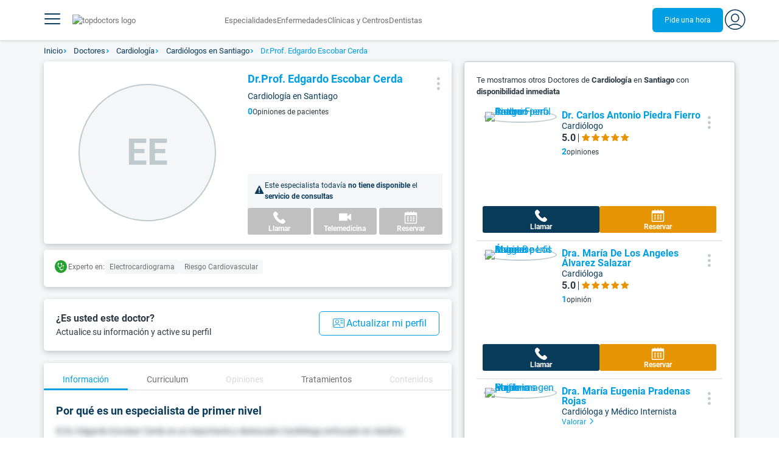

--- FILE ---
content_type: text/html;charset=utf-8
request_url: https://www.topdoctors.cl/doctor/edgardo-escobar-cerda/
body_size: 195166
content:
<!DOCTYPE html><html  lang="es-CL" dir="ltr"><head><meta charset="utf-8"><meta name="viewport" content="width=device-width, initial-scale=1.0, maximum-scale=1.0, user-scalable=no"><title>Dr.Prof. Edgardo Escobar Cerda: especialista en Cardiología en Santiago | Top Doctors</title><link rel="preconnect" href="https://consent.cookiebot.com"><link rel="preconnect" href="https://www.googletagmanager.com"><style>html{box-sizing:border-box}body,html{font-family:inherit;font-size:16px;touch-action:pan-y}body,button,html,input,select,textarea{font-family:Roboto,sans-serif}*,:after,:before{box-sizing:inherit}body{color:var(--td-greyDarker);line-height:1.5;margin:0;scrollbar-color:var(--td-light) var(--td-grey)}body,dd,figure,h1,h2,h3,h4,h5,hr,html,iframe,li,ol,p,pre,textarea,ul{margin:0;padding:0}body::-webkit-scrollbar{width:11px}body::-webkit-scrollbar-track{background:var(--td-grey)}body::-webkit-scrollbar-thumb{background-color:var(--td-light);border:3px solid var(--td-grey);border-radius:6px}.layout-main{background-color:var(--td-lighter)}hr{border:initial;border-color:initial;border-top:1px solid var(--td-burgerBg)!important;height:1px;margin:1.5rem 0}hr.is-light{border-top:1px solid var(--td-grey)!important}ol{padding-left:.75rem}ol li{list-style-position:outside;list-style-type:decimal;margin-left:.75rem}ul{list-style-type:none;margin-block-end:0;margin-block-start:0;margin-inline-end:0;margin-inline-start:0;padding-inline-start:0}button,input,select,textarea{font:inherit;margin:0}textarea{max-width:100%;min-width:100%;resize:vertical}a{color:var(--td-info);cursor:pointer;text-decoration:none}a:hover{color:var(--td-info-lighten-10)}p{font-size:.875rem}h1,h2,h3,h4,h5,h6,p{margin-block-end:0;margin-block-start:0}h1,h2,h3,h4,h5,h6{font-weight:var(--td-weight-regular)}strong{color:inherit;font-weight:700}small{font-size:.8rem}span:hover{background-color:transparent}.is-slide{overflow-x:auto}.overflow-hidden{overflow:hidden}.overflow-y-hidden{overflow-y:hidden}.overflow-x-hidden{overflow-x:hidden}.overflow-x-visible{overflow-x:visible}.is-truncated{display:inline-block}.is-ellipsis,.is-truncated{overflow:hidden;text-overflow:ellipsis;white-space:nowrap}.no-ellipsis{overflow:unset!important;text-overflow:unset!important;white-space:normal!important}.line-clamp-1{-webkit-line-clamp:1;line-clamp:1}.line-clamp-1,.line-clamp-2{display:-webkit-box;-webkit-box-orient:vertical;overflow:hidden}.line-clamp-2{-webkit-line-clamp:2;line-clamp:2}.line-clamp-3{-webkit-line-clamp:3;line-clamp:3}.line-clamp-3,.line-clamp-4{display:-webkit-box;-webkit-box-orient:vertical;overflow:hidden}.line-clamp-4{-webkit-line-clamp:4;line-clamp:4}.is-underlined{text-decoration:underline;text-underline-position:under}.is-uppercase{text-transform:uppercase}.has-text-centered{text-align:center}.has-text-left{text-align:left}.has-text-right{text-align:right}.has-text-justified{text-align:justify}.has-text-weight-light{font-weight:300!important}.has-text-weight-normal{font-weight:400!important}.has-text-weight-semibold{font-weight:600!important}.has-text-weight-bold{font-weight:700!important}.has-text-primary{color:var(--td-primary)!important}.has-text-info{color:var(--td-info)!important}.has-text-warning{color:var(--td-warning)!important}.has-text-white{color:var(--td-white)!important}.has-text-grey{color:var(--td-grey)!important}.has-text-grey-light{color:var(--td-greyLight)!important}.has-text-grey-normal{color:#859aa2;line-height:1.2rem}.has-text-grey-medium{color:var(--td-greyMedium)!important}.has-text-grey-dark{color:var(--td-greyDark)!important}.has-text-grey-darker{color:var(--td-greyDarker)!important}.has-text-green-light{color:var(--td-lightGreen)}.has-text-warning-alt{color:var(--td-warning-alt)!important}.has-text-success{color:var(--td-success)!important}.has-text-danger{color:var(--td-danger)!important}.has-text-blue-gradient{background:-webkit-linear-gradient(var(--td-primary),var(--td-info));-webkit-background-clip:text;background-clip:text;-webkit-text-fill-color:transparent}.white-space-normal{white-space:normal}.is-capitalize:first-letter{text-transform:uppercase}.is-capitalize-all{text-transform:capitalize}.text-with-icon{align-items:center;display:inline-flex;gap:.5rem}.word-break{word-break:break-word}.is-size-1{font-size:var(--td-size-1)!important}.is-size-2{font-size:var(--td-size-2)!important}.is-size-3{font-size:var(--td-size-3)!important}.is-size-4{font-size:var(--td-size-4)!important}.is-size-5{font-size:var(--td-size-5)!important}.is-size-6{font-size:var(--td-size-6)!important}.is-size-7{font-size:var(--td-size-7)!important}.is-size-8{font-size:var(--td-size-8)!important}.is-size-9{font-size:var(--td-size-9)!important}.is-size-10{font-size:var(--td-size-10)!important}.is-size-base{font-size:var(--td-font-base)}@media screen and (max-width:768px){.is-size-1-mobile{font-size:var(--td-size-1)!important}.is-size-2-mobile{font-size:var(--td-size-2)!important}.is-size-3-mobile{font-size:var(--td-size-3)!important}.is-size-4-mobile{font-size:var(--td-size-4)!important}.is-size-5-mobile{font-size:var(--td-size-5)!important}.is-size-6-mobile{font-size:var(--td-size-6)!important}.is-size-7-mobile{font-size:var(--td-size-7)!important}.is-size-8-mobile{font-size:var(--td-size-8)!important}.is-size-9-mobile{font-size:var(--td-size-9)!important}.is-size-10-mobile{font-size:var(--td-size-10)!important}}@media print,screen and (min-width:769px){.is-size-1-tablet{font-size:var(--td-size-1)!important}.is-size-2-tablet{font-size:var(--td-size-2)!important}.is-size-3-tablet{font-size:var(--td-size-3)!important}.is-size-4-tablet{font-size:var(--td-size-4)!important}.is-size-5-tablet{font-size:var(--td-size-5)!important}.is-size-6-tablet{font-size:var(--td-size-6)!important}.is-size-7-tablet{font-size:var(--td-size-7)!important}.is-size-8-tablet{font-size:var(--td-size-8)!important}.is-size-9-tablet{font-size:var(--td-size-9)!important}.is-size-10-tablet{font-size:var(--td-size-10)!important}}@media screen and (max-width:1023px){.is-size-1-touch{font-size:var(--td-size-1)!important;line-height:4.7rem}.is-size-2-touch{font-size:var(--td-size-2)!important;line-height:3.3rem}.is-size-3-touch{font-size:var(--td-size-3)!important;line-height:2.8rem}.is-size-4-touch{font-size:var(--td-size-4)!important;line-height:2.2rem}.is-size-5-touch{font-size:var(--td-size-5)!important;line-height:1.875rem}.is-size-6-touch{font-size:var(--td-size-6)!important;line-height:1.5rem}.is-size-7-touch{font-size:var(--td-size-7)!important;line-height:1.4rem}.is-size-8-touch{font-size:var(--td-size-8)!important;line-height:1.25rem}.is-size-9-touch{font-size:var(--td-size-9)!important;line-height:1.09rem}.is-size-10-touch{font-size:var(--td-size-10)!important;line-height:.94rem}}@media screen and (min-width:1024px){.is-size-1-desktop{font-size:var(--td-size-1)!important}.is-size-2-desktop{font-size:var(--td-size-2)!important}.is-size-3-desktop{font-size:var(--td-size-3)!important}.is-size-4-desktop{font-size:var(--td-size-4)!important}.is-size-5-desktop{font-size:var(--td-size-5)!important}.is-size-6-desktop{font-size:var(--td-size-6)!important}.is-size-7-desktop{font-size:var(--td-size-7)!important}.is-size-8-desktop{font-size:var(--td-size-8)!important}.is-size-9-desktop{font-size:var(--td-size-9)!important}.is-size-10-desktop{font-size:var(--td-size-10)!important}}@media screen and (min-width:1216px){.is-size-1-widescreen{font-size:var(--td-size-1)!important}.is-size-2-widescreen{font-size:var(--td-size-2)!important}.is-size-3-widescreen{font-size:var(--td-size-3)!important}.is-size-4-widescreen{font-size:var(--td-size-4)!important}.is-size-5-widescreen{font-size:var(--td-size-5)!important}.is-size-6-widescreen{font-size:var(--td-size-6)!important}.is-size-7-widescreen{font-size:var(--td-size-7)!important}.is-size-8-widescreen{font-size:var(--td-size-8)!important}.is-size-9-widescreen{font-size:var(--td-size-9)!important}.is-size-10-widescreen{font-size:var(--td-size-10)!important}}@media screen and (min-width:1408px){.is-size-1-fullhd{font-size:var(--td-size-1)!important}.is-size-2-fullhd{font-size:var(--td-size-2)!important}.is-size-3-fullhd{font-size:var(--td-size-3)!important}.is-size-4-fullhd{font-size:var(--td-size-4)!important}.is-size-5-fullhd{font-size:var(--td-size-5)!important}.is-size-6-fullhd{font-size:var(--td-size-6)!important}.is-size-7-fullhd{font-size:var(--td-size-7)!important}.is-size-8-fullhd{font-size:var(--td-size-8)!important}.is-size-9-fullhd{font-size:var(--td-size-9)!important}.is-size-10-fullhd{font-size:var(--td-size-10)!important}}.is-large{font-size:var(--td-font-large)}.is-relative{position:relative}@media screen and (max-width:768px){.is-hidden-mobile,.is-hidden-tablet,.is-hidden-touch{display:none}}.is-hidden{display:none}.is-block{display:block}.is-rounded{border-radius:50%}.is-radius-small{border-radius:4px}.is-radius-medium{border-radius:6px}.has-cursor-pointer{cursor:pointer}.is-fullheight{height:100%}.is-fullwidth{width:100%}.is-clickable{cursor:pointer;pointer-events:auto!important}.is-absolute{position:absolute}@font-face{font-display:swap;font-family:Roboto;font-style:normal;font-weight:300;src:url(/fonts/Roboto-Light.woff2) format("woff2")}@font-face{font-display:swap;font-family:Roboto;font-style:normal;font-weight:500;src:url(/fonts/Roboto-Regular.woff2) format("woff2")}@font-face{font-display:swap;font-family:Roboto;font-style:normal;font-weight:700;src:url(/fonts/Roboto-Bold.woff2) format("woff2")}@font-face{font-display:block;font-family:td-font-icons;font-style:normal;font-weight:400;src:url(/fonts/icomoon.woff2) format("woff2")}[class*=" td-icon-"],[class^=td-icon-]{font-family:td-font-icons!important;speak:none;font-display:"swap";font-style:normal;font-variant:normal;font-weight:400;line-height:1;text-transform:none;-webkit-font-smoothing:antialiased;-moz-osx-font-smoothing:grayscale}.td-icon-xxxsmall{font-size:.8rem!important}.td-icon-xxsmall{font-size:1rem!important}.td-icon-xsmall{font-size:1.5rem!important}.td-icon-small{font-size:2rem!important}.td-icon-medium{font-size:2.5rem!important}.td-icon-big{font-size:3rem!important}.td-icon-bigger{font-size:4rem!important}.td-icon-xl{font-size:5rem!important}.td-icon-xxl{font-size:6rem!important}.td-icon-stack-container{display:inline-block;height:2em;line-height:2em;position:relative;vertical-align:middle;width:2em}.td-icon-stack{height:100%;left:0;position:absolute;text-align:center;width:100%}.td-icon-inverse{color:#fff}.td-icon-filled-add:before{content:""}.td-icon-filled-add-user:before{content:""}.td-icon-filled-alphabet:before{content:""}.td-icon-filled-apple:before{content:""}.td-icon-filled-apple-bubble:before{content:""}.td-icon-filled-calendar:before{content:""}.td-icon-filled-arrow-left:before{content:""}.td-icon-filled-arrow-right:before{content:""}.td-icon-filled-article:before{content:""}.td-icon-filled-asistant:before{content:""}.td-icon-filled-assistencial:before{content:""}.td-icon-filled-asterisk:before{content:""}.td-icon-filled-avatar:before{content:""}.td-icon-filled-blood:before{content:""}.td-icon-filled-burger:before{content:""}.td-icon-filled-cardio:before{content:""}.td-icon-filled-caret-down:before{content:""}.td-icon-filled-caret-left:before{content:""}.td-icon-filled-caret-left-bubble:before{content:""}.td-icon-filled-caret-right:before{content:""}.td-icon-filled-caret-right-bubble:before{content:""}.td-icon-filled-caret-up:before{content:""}.td-icon-filled-caret-up-bubble:before{content:""}.td-icon-filled-cart:before{content:""}.td-icon-filled-check:before{content:""}.td-icon-filled-check-bubble:before{content:""}.td-icon-filled-chevron-down:before{content:""}.td-icon-filled-chevron-down-bubble:before{content:""}.td-icon-filled-chevron-left-bold:before{content:""}.td-icon-filled-chevron-left-bubble:before{content:""}.td-icon-filled-chevron-right-bold:before{content:""}.td-icon-filled-chevron-right-bubble:before{content:""}.td-icon-filled-chevron-up:before{content:""}.td-icon-filled-chevron-up-bubble:before{content:""}.td-icon-filled-chrome:before{content:""}.td-icon-filled-chrome-bubble:before{content:""}.td-icon-filled-circle-pharmacy:before{content:""}.td-icon-filled-clock:before{content:""}.td-icon-filled-close:before{content:""}.td-icon-filled-coins:before{content:""}.td-icon-filled-copiar:before{content:""}.td-icon-filled-cv:before{content:""}.td-icon-filled-data:before{content:""}.td-icon-filled-dialogue:before{content:""}.td-icon-filled-dictionary:before{content:""}.td-icon-filled-doctor:before{content:""}.td-icon-filled-doctor-avatar:before{content:""}.td-icon-filled-down-bubble:before{content:""}.td-icon-filled-download:before{content:""}.td-icon-filled-downloads:before{content:""}.td-icon-filled-expert:before{content:""}.td-icon-filled-expert-bubble:before{content:""}.td-icon-filled-explorer:before{content:""}.td-icon-filled-explorer-bubble:before{content:""}.td-icon-filled-facebook:before{content:""}.td-icon-filled-facebook-bubble:before{content:""}.td-icon-filled-favourite:before{content:""}.td-icon-filled-firefox:before{content:""}.td-icon-filled-firefox-bubble:before{content:""}.td-icon-filled-fullcircle:before{content:""}.td-icon-filled-funnel:before{content:""}.td-icon-filled-gallery:before{content:""}.td-icon-filled-geolocation:before{content:""}.td-icon-filled-googleplay:before{content:""}.td-icon-filled-googleplay-bubble:before{content:""}.td-icon-filled-hide:before{content:""}.td-icon-filled-home:before{content:""}.td-icon-filled-info:before{content:""}.td-icon-filled-info-bubble:before{content:""}.td-icon-filled-instagram:before{content:""}.td-icon-filled-instagram-bubble:before{content:""}.td-icon-filled-insurance:before{content:""}.td-icon-filled-insurance-saudi:before{content:""}.td-icon-filled-key:before{content:""}.td-icon-filled-left-quotes:before{content:""}.td-icon-filled-less:before{content:""}.td-icon-filled-linkedin:before{content:""}.td-icon-filled-linkedin-bubble:before{content:""}.td-icon-filled-location:before{content:""}.td-icon-filled-location-full:before{content:""}.td-icon-filled-lock:before{content:""}.td-icon-filled-mail:before{content:""}.td-icon-filled-mail-bubble:before{content:""}.td-icon-filled-menu:before{content:""}.td-icon-filled-microphone:before{content:""}.td-icon-filled-offer:before{content:""}.td-icon-filled-open-pharmacy:before{content:""}.td-icon-filled-opera:before{content:""}.td-icon-filled-opera-bubble:before{content:""}.td-icon-filled-patient:before{content:""}.td-icon-filled-patients:before{content:""}.td-icon-filled-pharmacy:before{content:""}.td-icon-filled--pharmacy:before{content:""}.td-icon-filled-pharmacy24:before{content:""}.td-icon-filled-photo:before{content:""}.td-icon-filled-pinterest:before{content:""}.td-icon-filled-pinterest-bubble:before{content:""}.td-icon-filled-question:before{content:""}.td-icon-filled-question-bubble:before{content:""}.td-icon-filled-right-quotes:before{content:""}.td-icon-filled-riyal-saudi:before{content:""}.td-icon-filled-safari:before{content:""}.td-icon-filled-safari-bubble:before{content:""}.td-icon-filled-search:before{content:""}.td-icon-filled-search-bubble:before{content:""}.td-icon-filled-share:before{content:""}.td-icon-filled-shop:before{content:""}.td-icon-filled-show:before{content:""}.td-icon-filled-skin:before{content:""}.td-icon-filled-sport:before{content:""}.td-icon-filled-star-empty:before{content:""}.td-icon-filled-star-full:before{content:""}.td-icon-filled-star-middle:before{content:""}.td-icon-filled-teaching:before{content:""}.td-icon-filled-telemedicine:before{content:""}.td-icon-filled-telephone:before{content:""}.td-icon-filled-telephone-bubble:before{content:""}.td-icon-filled-tooth:before{content:""}.td-icon-filled-topdoctors:before{content:""}.td-icon-filled-alert:before{content:""}.td-icon-filled-treatment:before{content:""}.td-icon-filled-upload:before{content:""}.td-icon-filled-video:before{content:""}.td-icon-filled-vimeo:before{content:""}.td-icon-filled-vimeo-bubble:before{content:""}.td-icon-filled-country:before{content:""}.td-icon-filled-whatsapp:before{content:""}.td-icon-filled-whatsapp-bubble:before{content:""}.td-icon-filled-youtube:before{content:""}.td-icon-filled-youtube-bubble:before{content:""}.td-icon-outline-add-user:before{content:""}.td-icon-outline-alert:before{content:""}.td-icon-outline-alphabet:before{content:""}.td-icon-outline-appoinment:before{content:""}.td-icon-outline-appointment-ended:before{content:""}.td-icon-outline-appointment-type:before{content:""}.td-icon-outline-article:before{content:""}.td-icon-outline-assitencial:before{content:""}.td-icon-outline-attach:before{content:""}.td-icon-outline-avatar:before{content:""}.td-icon-outline-award:before{content:""}.td-icon-outline-billing:before{content:""}.td-icon-outline-billing-screen:before{content:""}.td-icon-outline-billing-time:before{content:""}.td-icon-outline-blog:before{content:""}.td-icon-outline-building:before{content:""}.td-icon-outline-bus:before{content:""}.td-icon-outline-calendar:before{content:""}.td-icon-outline-calendar-blank:before{content:""}.td-icon-outline-calendar-blank-multi:before{content:""}.td-icon-outline-calendar-check:before{content:""}.td-icon-outline-calendar-hour:before{content:""}.td-icon-outline-calendar-month:before{content:""}.td-icon-outline-calendar-week:before{content:""}.td-icon-outline-calendar-year:before{content:""}.td-icon-outline-call:before{content:""}.td-icon-outline-cancel:before{content:""}.td-icon-outline-car:before{content:""}.td-icon-outline-cardio:before{content:""}.td-icon-outline-cart:before{content:""}.td-icon-outline-center:before{content:""}.td-icon-outline-certificates:before{content:""}.td-icon-outline-check:before{content:""}.td-icon-outline-city:before{content:""}.td-icon-outline-clock:before{content:""}.td-icon-outline-cloud:before{content:""}.td-icon-outline-comment:before{content:""}.td-icon-outline-communication:before{content:""}.td-icon-outline-conference:before{content:""}.td-icon-outline-configuration:before{content:""}.td-icon-outline-connection:before{content:""}.td-icon-outline-country:before{content:""}.td-icon-outline-cv:before{content:""}.td-icon-outline-data:before{content:""}.td-icon-outline-delivery:before{content:""}.td-icon-outline-dentist:before{content:""}.td-icon-outline-dialogue:before{content:""}.td-icon-outline-dialogue-alert:before{content:""}.td-icon-outline-dictionary:before{content:""}.td-icon-outline-doctor:before{content:""}.td-icon-outline-doctor-file:before{content:""}.td-icon-outline-doctor-id:before{content:""}.td-icon-outline-document:before{content:""}.td-icon-outline-dollar:before{content:""}.td-icon-outline-download:before{content:""}.td-icon-outline-edit:before{content:""}.td-icon-outline-euro:before{content:""}.td-icon-outline-event:before{content:""}.td-icon-outline-external-link:before{content:""}.td-icon-outline-favourites:before{content:""}.td-icon-outline-female:before{content:""}.td-icon-outline-filters:before{content:""}.td-icon-outline-finger-print:before{content:""}.td-icon-outline-flag:before{content:""}.td-icon-outline-funnel:before{content:""}.td-icon-outline-gender:before{content:""}.td-icon-outline-geolocation:before{content:""}.td-icon-outline-go-back:before{content:""}.td-icon-outline-help:before{content:""}.td-icon-outline-history:before{content:""}.td-icon-outline-home:before{content:""}.td-icon-outline-illness:before{content:""}.td-icon-outline-image:before{content:""}.td-icon-outline-insurance:before{content:""}.td-icon-outline-insurance-saudi:before{content:""}.td-icon-outline-key:before{content:""}.td-icon-outline-kid:before{content:""}.td-icon-outline-laboratory:before{content:""}.td-icon-outline-like:before{content:""}.td-icon-outline-list:before{content:""}.td-icon-outline-location:before{content:""}.td-icon-outline-lock:before{content:""}.td-icon-outline-logout:before{content:""}.td-icon-outline-mail:before{content:""}.td-icon-outline-male:before{content:""}.td-icon-outline-man:before{content:""}.td-icon-outline-map:before{content:""}.td-icon-outline-marketing:before{content:""}.td-icon-outline-messaging:before{content:""}.td-icon-outline-more:before{content:""}.td-icon-outline-next:before{content:""}.td-icon-outline-nopay:before{content:""}.td-icon-outline-notification:before{content:""}.td-icon-outline-offer:before{content:""}.td-icon-outline-organize:before{content:""}.td-icon-outline-patient:before{content:""}.td-icon-outline-patients:before{content:""}.td-icon-outline-payment:before{content:""}.td-icon-outline-pending:before{content:""}.td-icon-outline-pharmacy:before{content:""}.td-icon-outline-photo:before{content:""}.td-icon-outline-plan:before{content:""}.td-icon-outline-pound:before{content:""}.td-icon-outline-print:before{content:""}.td-icon-outline-private-companies:before{content:""}.td-icon-outline-coins:before{content:""}.td-icon-outline-coins-slash:before{content:""}.td-icon-outline-profile:before{content:""}.td-icon-outline-prohibited:before{content:""}.td-icon-outline-public-organitzation:before{content:""}.td-icon-outline-question:before{content:""}.td-icon-outline-rating:before{content:""}.td-icon-outline-ratings-management:before{content:""}.td-icon-outline-refresh:before{content:""}.td-icon-outline-reset:before{content:""}.td-icon-outline-riyal-saudi:before{content:""}.td-icon-outline-search:before{content:""}.td-icon-outline-security:before{content:""}.td-icon-outline-share:before{content:""}.td-icon-outline-shop:before{content:""}.td-icon-outline-smartphone:before{content:""}.td-icon-outline-sound:before{content:""}.td-icon-outline-specialty:before{content:""}.td-icon-outline-state:before{content:""}.td-icon-outline-statics-02:before{content:""}.td-icon-outline-statics-03:before{content:""}.td-icon-outline-statistics-01:before{content:""}.td-icon-outline-stop:before{content:""}.td-icon-outline-structure:before{content:""}.td-icon-outline-switch:before{content:""}.td-icon-outline-symtptom:before{content:""}.td-icon-outline-tags:before{content:""}.td-icon-outline-target:before{content:""}.td-icon-outline-teaching:before{content:""}.td-icon-outline-telemedicine:before{content:""}.td-icon-outline-test:before{content:""}.td-icon-outline-topfarma:before{content:""}.td-icon-outline-treatment:before{content:""}.td-icon-outline-triangle-alert:before{content:""}.td-icon-outline-upload:before{content:""}.td-icon-outline-video:before{content:""}.td-icon-outline-videoconference:before{content:""}.td-icon-outline-waittingroom:before{content:""}.td-icon-outline-wearable:before{content:""}.td-icon-outline-woman:before{content:""}.td-icon-outline-zoom:before{content:""}.td-icon-outline-zoomout:before{content:""}.td-icon-staticpage-article:before{content:""}.td-icon-staticpage-dictionary:before{content:""}.td-icon-staticpage-doctor:before{content:""}.td-icon-staticpage-symptom:before{content:""}.td-icon-stepper-checked:before{content:""}.td-icon-stepper-confirmed:before{content:""}.td-icon-stepper-data:before{content:""}.td-icon-stepper-details:before{content:""}.td-icon-stepper-insurance:before{content:""}.td-icon-stepper-location:before{content:""}.td-icon-stepper-profile:before{content:""}.td-icon-stepper-search:before{content:""}.td-icon-stepper-specialty:before{content:""}.td-icon-filled-spotify-bubble:before{content:"";padding:0 2px}.td-icon-filled-twitter-bubble:before{content:"";transform:scale(.9)}.td-icon-filled-chevron-left:before{content:""}.td-icon-filled-chevron-right:before{content:""}.td-icon-filled-chevron-up:before{content:""}.td-icon-filled-chevron-down:before{content:""}.container{flex-grow:1;margin:0 auto;position:relative;width:100%}.container.is-fluid{max-width:none!important;padding-left:32px;padding-right:32px;width:100%}.container.is-max-tablet{max-width:705px}@media screen and (min-width:1024px){.container{max-width:960px}}@media screen and (max-width:1215px){.container.is-widescreen:not(.is-max-tablet):not(.is-max-desktop){max-width:1152px}}@media screen and (max-width:1407px){.container.is-fullhd:not(.is-max-tablet):not(.is-max-desktop):not(.is-max-widescreen){max-width:1344px}}@media screen and (min-width:1216px){.container:not(.is-max-tablet):not(.is-max-desktop){max-width:1152px}}@media screen and (min-width:1408px){.container:not(.is-max-tablet):not(.is-max-desktop):not(.is-max-widescreen){max-width:1344px}}@media screen and (max-width:767px){.container{max-width:100%!important;padding:0 var(--td-mobile-container-padding);width:100%!important}}@media screen and (min-width:928px){.container{max-width:864px!important}}@media screen and (min-width:1106px){.container{max-width:1042px!important}}@media screen and (min-width:1200px){.container{max-width:1136px!important}}button{-webkit-appearance:none;-moz-appearance:none;appearance:none;color:inherit;font-family:inherit;font-size:1.25rem;font-size:1em;line-height:normal;margin:0;transition-duration:.3s;transition-property:background-color,border-color,color}button,button.no-btn{background:none;border:none;cursor:pointer;padding:0}button.no-btn{-webkit-appearance:none;outline:none}button.no-btn:active,button.no-btn:focus{outline:none}.button{align-items:center;border:1px solid;border-radius:6px;cursor:pointer;display:block;display:inline-flex;flex-wrap:nowrap;font-size:1rem;gap:.5rem;height:2.5rem;justify-content:center;line-height:1.5;padding:5px 20px;transition:.3s;white-space:nowrap}.button.no-border{border:none}.button.is-large{height:3.75rem}.button.is-rounded{border-radius:9999px}.button.has-chevron-right{position:relative}.button.has-chevron-right:after{content:"";font-display:"swap";font-family:td-font-icons;font-size:.7rem;position:relative}.button.has-chevron-right:hover:not(.is-info){border:1px solid transparent!important}.button.has-chevron-left,.button.has-chevron-right:not(.is-info){border:1px solid transparent}.button.has-chevron-left{position:relative}.button.has-chevron-left:before{content:"";font-display:"swap";font-family:td-font-icons;font-size:.7rem;position:relative}.button.has-chevron-left:hover:not(.is-info){border:1px solid transparent!important}.button.has-chevron-left:not(.is-info){border:1px solid transparent}.button.is-xsmall{font-size:.8rem;height:25px}.button.is-small{border-radius:3px}.button.is-black{background-color:var(--td-black);color:var(--td-white)}.button.has-background-white:hover{background-color:var(--td-paperLight)}.button.is-primary{background-color:var(--td-primary);color:var(--td-white)}.button.is-warning{background-color:var(--td-warning);color:var(--td-white)}.button.is-info{background-color:var(--td-info);border:none;color:var(--td-white)}.button.is-info:hover{background-color:var(--td-primaryLight)}.button.is-danger{background-color:var(--td-danger);border:none;color:var(--td-white)}.button.is-danger:hover{background-color:var(--td-dangerDark)}.button.is-info[disabled]{background-color:var(--td-primaryDisabled)}.button.is-gradient-blue-turquoise{background:linear-gradient(to right,var(--td-info) 0,#31d3de 100%);border:none;color:#fff;font-size:.75rem;transition:none}.button.is-gradient-blue-turquoise:hover{background:var(--td-primaryLight)}.button.is-gradient-blue-turquoise[disabled]{background:var(--td-primaryDisabled)}.button.is-primary{color:#fff}.button.is-primary-light{background-color:var(--td-primaryLight);border-color:transparent;color:#fff}.button.is-primary-light:hover{background-color:var(--td-primaryRegular)}.button.is-primary-light[disabled]{background-color:var(--td-primaryDisabled)}.button.is-success{background-color:var(--td-success);color:#fff}.button.is-success:hover{background-color:var(--td-darkGreen)}.button.is-outlined{border:1px solid}.button.is-outlined.is-info{border-color:var(--td-info)}.button.is-outlined.is-awards{border-color:var(--td-awardGold);color:var(--td-awardGold)!important}.button.is-outlined:not(:hover){background-color:#fff!important;color:var(--td-info)}.button.is-outlined.is-info:hover{background-color:#fff;border-color:var(--td-primaryLight);border:1px solid var(--td-primaryLight);color:var(--td-primaryLight)}.button.is-outlined.is-awards:hover{color:var(--td-white)!important}.button.is-outlined.is-info[disabled]{background-color:#fff;border-color:var(--td-primaryDisabled);color:var(--td-primaryDisabled)}.button.is-outlined.is-info:active,.button.is-outlined.is-info:focus{color:var(--td-info)!important}.button.is-note{border-color:var(--td-info);color:var(--td-info);height:auto;padding:.25rem 1rem}.button.is-note:hover{background:var(--td-info);color:#fff}.button.is-note:hover a{color:#fff}a.has-icon,button.has-icon{display:inline-block!important;overflow:visible;padding:20px}.dropdown .dropdown-trigger .button{color:var(--td-greyDark)}@media screen and (max-width:768px){.button.fix-height{height:100%!important;white-space:inherit}}@media screen and (min-width:1441px){.button.is-large{font-size:1.3rem}}.button.is-loading{filter:grayscale(.7);pointer-events:none;position:relative}.button.is-loading:after{animation:spin .8s linear infinite;border:2px solid var(--td-grey);border-radius:50%;border-top-color:var(--td-primary);content:"";height:1rem;width:1rem}@keyframes spin{0%{transform:rotate(0)}to{transform:rotate(1turn)}}.main-title{line-height:50px}.main-title-1{color:var(--td-primary);font-size:2.625rem;font-weight:700}@media screen and (max-width:768px){.main-title-1{font-size:1.75rem}}.main-title-2{color:var(--td-primary);font-size:2.25rem;font-weight:700;line-height:1.5}@media screen and (max-width:768px){.main-title-2{font-size:1.5rem}}.main-title-3{color:var(--td-primary);font-size:1.75rem;font-weight:300}.main-title-4{font-size:1.5rem}.main-title-4,.main-title-5{color:var(--td-primary);font-weight:400}.main-title-5{font-size:1.25rem}.paragraph-title{color:var(--td-primary);font-size:1.25rem;font-weight:700}.paragraph-title-small{color:var(--td-primary);font-size:1rem;font-weight:700}.paragraph-big{color:var(--td-greyDarker);font-size:1.125rem;font-weight:300}.paragraph-normal{font-size:.875rem}.paragraph-normal,.paragraph-small{color:var(--td-greyDarker);font-weight:400}.paragraph-small{font-size:.75rem}@media(min-width:0px)and (max-width:768px){.main-title-3{font-size:1.25rem;line-height:1}}@media(min-width:0px)and (max-width:575px){.title{font-size:1.75rem}}.title{font-weight:700;line-height:1.125}.title.is-1{font-size:3rem}.title.is-2{font-size:2.5rem}.title.is-3{font-size:2rem}.title.is-4{font-size:1.5rem}.title.is-5{font-size:1.25rem}.title.is-6{font-size:1rem}.profile-title-1{color:var(--td-primary)}.profile-title-1,.profile-title-2{font-size:1rem;font-weight:700;margin-bottom:10px}.profile-title-2{color:var(--td-greyDarker)}.profile-title-3{color:var(--td-primary);font-size:1rem;margin-bottom:10px;width:100%}img{height:auto;max-width:100%}.img-cover{-o-object-fit:cover;object-fit:cover}.img-contain{-o-object-fit:contain;object-fit:contain}.img-position-bottom{-o-object-position:bottom;object-position:bottom}.card{background-color:var(--td-white);border-radius:8px;box-shadow:0 3px 6px #0000001a;color:var(--td-greyDarker);overflow:hidden;padding:.75rem}a:has(.card) .card:hover{outline:1px solid var(--td-info)}.card--big{border-radius:12px}.box{background-color:var(--td-white);border-radius:6px;box-shadow:none}.alert-box{background-color:var(--td-paperOrange);border:1px solid var(--td-warning);border-radius:3px;padding:.25rem .5rem}.alert-box--icon{align-items:center;display:flex;gap:.5rem}.alert-box--icon i{color:var(--td-warning)}.rounded-box{border-radius:50px;padding:.25rem .5rem}.rounded-box,.warning-light-box{background-color:var(--td-lighter)}.warning-light-box{color:var(--td-primary);padding:1.5rem}.warning-light-box--icon{align-items:center;display:flex;gap:.5rem;justify-content:center}.warning-light-box--icon i{color:var(--td-primary)}.control{box-sizing:border-box;clear:both;font-size:var(--td-font-base);position:relative;text-align:inherit}.control.has-icons-left{align-items:center;display:flex;flex-direction:row;width:100%}.control .input{width:100%}.control.has-icons-left i{align-items:center;display:flex;justify-content:center;left:0;position:absolute;width:2.5rem}.control .input{font-size:var(--td-size-8)}.control.has-icons-left .icon{height:100%;width:40px}.control.has-icons-left .input{padding-left:2.5rem}.control.has-addons .button:first-child,.control.has-addons .input:first-child,.control.has-addons .select select:first-child,.control.has-addons .select:first-child,.control.has-addons .textarea:first-child{border-radius:var(--td-radius) 0 0 var(--td-radius)}.control.has-addons .button.is-expanded,.control.has-addons .input.is-expanded,.control.has-addons .is-expanded.textarea,.control.has-addons .select.is-expanded{border-radius:inherit}.control.has-addons .button,.control.has-addons .input,.control.has-addons .select,.control.has-addons .textarea{border-radius:0}.control.has-addons .button:last-child,.control.has-addons .input:last-child,.control.has-addons .select:last-child,.control.has-addons .textarea:last-child{border-radius:var(--td-radius)}.input,input{background-color:var(--td-white);font-size:.9rem!important}.input.is-active,.input.is-focused,.input:active,.input:focus,.is-focused,.textarea.is-active,.textarea.is-focused,.textarea:active,.textarea:focus{box-shadow:0 0 0 .125em #009bde40!important;outline:1px solid var(--td-info)!important}.input,input{border:1px solid var(--td-greyLight);color:var(--td-greyDarker)}.input--box{height:48px;padding:12px}.input::-moz-placeholder,input::-moz-placeholder{color:var(--td-greyMedium-darken-10)!important;opacity:1}.input::placeholder,input::placeholder{color:var(--td-greyMedium-darken-10)!important;opacity:1}.input:hover,input:focus,textarea:focus{border-color:var(--td-info);outline:none}@supports (-webkit-touch-callout:none){input{font-size:16px!important}}:root{--spacing-1:10px;--spacing-2:20px;--spacing-3:30px;--spacing-4:40px;--spacing-5:50px;--spacing-6:60px;--spacing-7:70px}.ma-auto,.my-auto{margin:auto!important}.pa-0{padding:0!important}.ma-0{margin:0!important}.mx-auto{margin-left:auto!important;margin-right:auto!important}.mt-auto{margin-top:auto!important}.mb-auto{margin-bottom:auto!important}.ml-auto{margin-left:auto!important}.mr-auto{margin-right:auto!important}.mt-0{margin-top:0!important}.pt-0{padding-top:0!important}.mr-0{margin-right:0!important}.pr-0{padding-right:0!important}.mb-0{margin-bottom:0!important}.pb-0{padding-bottom:0!important}.ml-0{margin-left:0!important}.pl-0{padding-left:0!important}.mt-1{margin-top:var(--spacing-1)!important}.mb-1{margin-bottom:var(--spacing-1)!important}.ml-1{margin-left:var(--spacing-1)!important}.mr-1{margin-right:var(--spacing-1)!important}.ma-1{margin:var(--spacing-1)!important}.pt-1{padding-top:var(--spacing-1)!important}.pb-1{padding-bottom:var(--spacing-1)!important}.pl-1{padding-left:var(--spacing-1)!important}.pr-1{padding-right:var(--spacing-1)!important}.pa-1{padding:var(--spacing-1)!important}.mt-2{margin-top:var(--spacing-2)!important}.mb-2{margin-bottom:var(--spacing-2)!important}.ml-2{margin-left:var(--spacing-2)!important}.mr-2{margin-right:var(--spacing-2)!important}.ma-2{margin:var(--spacing-2)!important}.pt-2{padding-top:var(--spacing-2)!important}.pb-2{padding-bottom:var(--spacing-2)!important}.pl-2{padding-left:var(--spacing-2)!important}.pr-2{padding-right:var(--spacing-2)!important}.pa-2{padding:var(--spacing-2)!important}.mt-3{margin-top:var(--spacing-3)!important}.mb-3{margin-bottom:var(--spacing-3)!important}.ml-3{margin-left:var(--spacing-3)!important}.mr-3{margin-right:var(--spacing-3)!important}.ma-3{margin:var(--spacing-3)!important}.pt-3{padding-top:var(--spacing-3)!important}.pb-3{padding-bottom:var(--spacing-3)!important}.pl-3{padding-left:var(--spacing-3)!important}.pr-3{padding-right:var(--spacing-3)!important}.pa-3{padding:var(--spacing-3)!important}.mt-4{margin-top:var(--spacing-4)!important}.mb-4{margin-bottom:var(--spacing-4)!important}.ml-4{margin-left:var(--spacing-4)!important}.mr-4{margin-right:var(--spacing-4)!important}.ma-4{margin:var(--spacing-4)!important}.pt-4{padding-top:var(--spacing-4)!important}.pb-4{padding-bottom:var(--spacing-4)!important}.pl-4{padding-left:var(--spacing-4)!important}.pr-4{padding-right:var(--spacing-4)!important}.pa-4{padding:var(--spacing-4)!important}.mt-5{margin-top:var(--spacing-5)!important}.mb-5{margin-bottom:var(--spacing-5)!important}.ml-5{margin-left:var(--spacing-5)!important}.mr-5{margin-right:var(--spacing-5)!important}.ma-5{margin:var(--spacing-5)!important}.pt-5{padding-top:var(--spacing-5)!important}.pb-5{padding-bottom:var(--spacing-5)!important}.pl-5{padding-left:var(--spacing-5)!important}.pr-5{padding-right:var(--spacing-5)!important}.pa-5{padding:var(--spacing-5)!important}.mt-6{margin-top:var(--spacing-6)!important}.mb-6{margin-bottom:var(--spacing-6)!important}.ml-6{margin-left:var(--spacing-6)!important}.mr-6{margin-right:var(--spacing-6)!important}.ma-6{margin:var(--spacing-6)!important}.pt-6{padding-top:var(--spacing-6)!important}.pb-6{padding-bottom:var(--spacing-6)!important}.pl-6{padding-left:var(--spacing-6)!important}.pr-6{padding-right:var(--spacing-6)!important}.pa-6{padding:var(--spacing-6)!important}.mt-7{margin-top:var(--spacing-7)!important}.mb-7{margin-bottom:var(--spacing-7)!important}.ml-7{margin-left:var(--spacing-7)!important}.mr-7{margin-right:var(--spacing-7)!important}.ma-7{margin:var(--spacing-7)!important}.pt-7{padding-top:var(--spacing-7)!important}.pb-7{padding-bottom:var(--spacing-7)!important}.pl-7{padding-left:var(--spacing-7)!important}.pr-7{padding-right:var(--spacing-7)!important}.pa-7{padding:var(--spacing-7)!important}.px-1{padding-left:var(--spacing-1)!important;padding-right:var(--spacing-1)!important}.px-2{padding-left:var(--spacing-2)!important;padding-right:var(--spacing-2)!important}.px-3{padding-left:var(--spacing-3)!important;padding-right:var(--spacing-3)!important}.px-4{padding-left:var(--spacing-4)!important;padding-right:var(--spacing-4)!important}.px-5{padding-left:var(--spacing-5)!important;padding-right:var(--spacing-5)!important}.px-6{padding-left:var(--spacing-6)!important;padding-right:var(--spacing-6)!important}.px-7{padding-left:var(--spacing-7)!important;padding-right:var(--spacing-7)!important}.py-1{padding-bottom:var(--spacing-1)!important;padding-top:var(--spacing-1)!important}.py-2{padding-bottom:var(--spacing-2)!important;padding-top:var(--spacing-2)!important}.py-3{padding-bottom:var(--spacing-3)!important;padding-top:var(--spacing-3)!important}.py-4{padding-bottom:var(--spacing-4)!important;padding-top:var(--spacing-4)!important}.py-5{padding-bottom:var(--spacing-5)!important;padding-top:var(--spacing-5)!important}.py-6{padding-bottom:var(--spacing-6)!important;padding-top:var(--spacing-6)!important}.py-7{padding-bottom:var(--spacing-7)!important;padding-top:var(--spacing-7)!important}.my-0{margin-bottom:0!important;margin-top:0!important}.my-1{margin-bottom:var(--spacing-1)!important;margin-top:var(--spacing-1)!important}.mx-2{margin-left:var(--spacing-2)!important;margin-right:var(--spacing-2)!important}.my-2{margin-bottom:var(--spacing-2)!important;margin-top:var(--spacing-2)!important}.mx-3{margin-left:var(--spacing-3)!important;margin-right:var(--spacing-3)!important}.my-3{margin-bottom:var(--spacing-3)!important;margin-top:var(--spacing-3)!important}.mx-4{margin-left:var(--spacing-4)!important;margin-right:var(--spacing-4)!important}.my-4{margin-bottom:var(--spacing-4)!important;margin-top:var(--spacing-4)!important}.mx-5{margin-left:var(--spacing-5)!important;margin-right:var(--spacing-5)!important}.my-5{margin-bottom:var(--spacing-5)!important;margin-top:var(--spacing-5)!important}.mx-6{margin-left:var(--spacing-6)!important;margin-right:var(--spacing-6)!important}.my-6{margin-bottom:var(--spacing-6)!important;margin-top:var(--spacing-6)!important}.mx-7{margin-left:var(--spacing-7)!important;margin-right:var(--spacing-7)!important}.my-7{margin-bottom:var(--spacing-7)!important;margin-top:var(--spacing-7)!important}.flex,.is-flex{display:flex!important}@media screen and (min-width:928px){.is-flex-desktop{display:flex}}.flex-1{flex:1}.flex-center{align-items:center;display:flex;justify-content:center}.flex-row{display:flex;flex-direction:row}.flex-column{display:flex;flex-direction:column}.flex-space-between,.is-justify-content-space-between{display:flex;justify-content:space-between}.flex-align-end{align-items:flex-end;display:flex}.flex-align-center{align-items:center;display:flex}.flex-align-start{align-items:flex-start;display:flex}.flex-justify-center{display:flex;justify-content:center}.flex-justify-end{display:flex;justify-content:flex-end}.flex-justify-between{display:flex;justify-content:space-between}.flex-justify-start{display:flex;justify-content:flex-start}.flex-wrap,.is-flex-wrap-wrap{display:flex;flex-wrap:wrap}.flex-nowrap,.is-flex-wrap-nowrap{display:flex;flex-wrap:nowrap}.gap-quarter,.has-gap{gap:.25rem}.gap-half{gap:.5rem}.gap-three-quarters{gap:.75rem}.gap-1{gap:1rem}.gap-2{gap:2rem}.flex-align-self-start{align-self:flex-start}.flex-align-self-center{align-self:center}.flex-align-self-end{align-self:flex-end}.is-flex-grow-1{flex-grow:1}.is-align-self-flex-end{align-self:flex-end}.align-content-center{align-content:center}.is-align-items-center{align-items:center}.has-background-paper-light{background-color:var(--td-paperLight)}.bg-info{background-color:#dfedee}.has-background-light{background-color:#e3eced}.has-background-lighter{background-color:var(--td-lighter)}.has-background-white{background-color:var(--td-white)}.has-background-white-ter{background-color:var(--td-paperLight)!important}.has-background-grey-light{background-color:var(--td-greyLight)}.has-background-primary{background-color:var(--td-primary)!important}.has-background-primary-blue{background-color:#0f3a5b!important}.has-background-info{background-color:var(--td-info)}.has-background-light-blue{background-color:var(--td-lightBlue)}.bg-primary-gradient-right{background:linear-gradient(90deg,#004d9d 0,#309ad7)!important}.bg-blue-light-gradient{background-image:linear-gradient(135deg,#c9eaef,#def0ff 25%,#cde1f8,#dcf2f8 75%,#e0eff9)}.bg-golden-gradient{background:linear-gradient(to right,var(--td-awardGoldLight) 0,#ac8e32 100%)}.is-light,.is-warning{color:var(--td-white)!important}.has-round-borders{border-radius:3px}.has-round-borders-more{border-radius:10px}.has-round-borders-top{border-radius:3px 3px 0 0}.has-border-y-info{border-bottom:1px solid var(--td-info);border-top:1px solid var(--td-info)}.has-border-grey{border-top:1px solid var(--td-grey)}.has-border-light{border:1px solid var(--td-light)}.has-border-left-light{border-left:1px solid rgba(0,0,0,.2);height:100%}.has-border-right-light{border-right:1px solid rgba(0,0,0,.2)}.has-border-right-info{border-right:1px solid var(--td-info)}.has-border-left-info{border-left:1px solid var(--td-info)}.has-nice-shadow{border:1px solid var(--td-paperLight);box-shadow:0 3px 6px #0000001a;transition:all .3s cubic-bezier(.25,.8,.25,1)}.has-nice-shadow:hover{border:1px solid var(--td-info)}.nicer-shadow{box-shadow:0 1px 3px #0000001f,0 1px 2px #0000003d!important}.nicer-shadow:hover{box-shadow:0 3px 6px #00000029,0 3px 6px #0000003b!important}.outer-shadow-down{box-shadow:0 3px 6px #0000001a}.outer-shadow-down-blur{box-shadow:0 3px 10px #0003}.no-shadow{box-shadow:none!important}@media screen and (-ms-high-contrast:active),screen and (-ms-high-contrast:none){.has-nice-shadow{border:1px solid var(--td-paperLight)}.has-nice-shadow:hover{border:1px solid var(--td-info);box-shadow:0 1px 3px #0000001f,0 1px 2px #0000003d}}.fade-enter-active,.fade-leave-active{transition:opacity .33s ease-in-out}.fade-enter,.fade-leave-to{opacity:0}.slide-y-enter-active,.slide-y-leave-active{opacity:1;transition:opacity .4s,transform .4s}.slide-y-enter{opacity:0;transform:translateY(25%)}.slide-y-leave-to{opacity:0;transform:translateY(-25%)}.slide-y-reverse-enter-active,.slide-y-reverse-leave-active{opacity:1;transition:opacity .4s,transform .4s}.slide-y-reverse-enter{opacity:0;transform:translateY(-25%)}.slide-y-reverse-leave-to{opacity:0;transform:translateY(25%)}.slide-x-enter-active,.slide-x-leave-active{opacity:1;transition:opacity .4s ease-in,transform .4s ease-in}.slide-x-enter-active.fast-fade,.slide-x-leave-active.fast-fade{transition:opacity .2s ease-in,transform .4s ease-in}.slide-x-reverse-enter-active,.slide-x-reverse-leave-active{opacity:1;transition:opacity .4s ease-out,transform .4s ease-out}.slide-x-reverse-enter-active.fast-fade,.slide-x-reverse-leave-active.fast-fade{transition:opacity .2s ease-out,transform .4s ease-out}.slide-x-enter{opacity:0;transform:translate(25%)}.slide-x-leave-to,.slide-x-reverse-enter{opacity:0;transform:translate(-25%)}.slide-x-reverse-leave-to{opacity:0;transform:translate(25%)}.transition-appear-wrapper{overflow:hidden;position:relative}.appear-left-enter-active,.appear-left-leave-active,.appear-left-move{overflow:hidden;transition:transform .3s ease-in-out}.appear-left-enter-from,.appear-left-leave-to{opacity:0;transform:translate(100%)}.appear-left-leave-active{position:absolute;transform:translate(-100%)}.appear-right-enter-active,.appear-right-leave-active,.appear-right-move{overflow:hidden;transition:transform .3s ease-in-out}.appear-right-enter-from,.appear-right-leave-to{position:absolute;transform:translate(-100%)}.appear-right-leave-active{opacity:0;transform:translate(100%)}.dropdown-enter-active,.dropdown-leave-active{transform-origin:top;transition:all .2s ease}.dropdown-enter-from,.dropdown-leave-to{opacity:0;transform:scaleY(.95) translateY(-4px)}.dropdown-enter-to,.dropdown-leave-from{opacity:1;transform:scaleY(1) translateY(0)}.has-line-height-one{line-height:1}.has-line-height-normal{line-height:normal}.has-line-height-sm{line-height:1.35}.has-line-height-md{line-height:1.5}.has-line-height-lg{line-height:2}.has-line-height-inherit{line-height:inherit}.has-line-height-0{line-height:0}.has-z-index-1{z-index:var(--td-z-index-1)}:root{--td-primary:#093b5b;--td-info:#009ee2;--td-infoLight:#e6f6fd;--td-info-disabled:#007fb5;--td-success:#24a12f;--td-successLight:#e5f5e9;--td-warning:#e69401;--td-danger:#ff5865;--td-dangerDark:#e6424f;--td-dangerLight:#ffeaec;--td-warning-alt:#f4a400;--td-orange-light:#e6b355;--td-warning-lighten-10:#fead1c;--td-primaryLight:#007fb5;--td-primaryRegular:#006089;--td-primaryDisabled:#8abbd0;--td-black:#000;--td-white:#fff;--td-paperLight:#f8fafb;--td-paperOrange:#fef7ea;--td-lighter:#f4f6f7;--td-light:#e9ebef;--td-grey:#bfcace;--td-greyLight:#d9d9d9;--td-greyMedium:#b1b1b1;--td-greyDark:#6f6f6f;--td-greyDarker:#2d3943;--td-lightGreen:#7ebf32;--td-darkGreen:#208d29;--td-lightBlue:#d9eff1;--td-transparentWhite:#ffffffa4;--td-burgerBg:#7d90b3;--td-burgerSecondary:#b7c4db;--td-awardGoldLight:#eaca69;--td-awardGold:#c6a749;--td-awardGoldDark:#735f22;--td-blueLight:#e5f5fc;--td-blueExtraLight:#ebf9ff;--td-primary-lighten-10:#0e5989;--td-info-lighten-10:#16b9ff;--td-info-darken-10:#007aaf;--td-info-lighten-20:#49c8ff;--td-info-lighten-30:#7cd8ff;--td-info-lighten-45:#c9efff;--td-info-lighten-50:#e2f6ff;--td-lightGreen-lighten-40:#e0f2cb;--td-lightGreen-lighten-50:#f8fcf4;--td-greyMedium-darken-10:#989898;--td-greyLight-darken-10:silver;--td-font-base:16px;--td-font-small:.75rem;--td-font-medium:1.25rem;--td-font-large:1.5rem;--td-weight-light:300;--td-weight-regular:400;--td-weight-medium:500;--td-weight-semibold:--td-weight-medium;--td-weight-bold:700;--td-line-height-one:1;--td-line-height-normal:1.5;--td-line-height-sm:1.35;--td-line-height-md:1.8;--td-line-height-lg:2;--td-line-height-inherit:inherit;--td-line-height-0:0;--td-line-height-title:50px;--td-line-height-standard:1.1;--td-mobile:0px;--td-mobile-small:375px;--td-mobile-medium:480px;--td-mobile-large:575px;--td-tablet:768px;--td-desktop:928px;--td-widescreen:1106px;--td-fullhd:1200px;--td-z-index-9999:9999;--td-z-index-600:600;--td-z-index-500:500;--td-z-index-400:400;--td-z-index-300:300;--td-z-index-200:200;--td-z-index-100:100;--td-z-index-99:99;--td-z-index-90:90;--td-z-index-10:10;--td-z-index-5:5;--td-z-index-2:2;--td-z-index-1:1;--td-z-index-0:0;--td-z-index-neg:-1;--td-radius:3px;--td-radius-small:4px;--td-radius-5:5px;--td-radius-medium:6px;--td-radius-alternative:10px;--td-radius-rounded:9999px;--td-base-size:1rem;--td-size-1:3.75rem;--td-size-2:2.625rem;--td-size-3:2.25rem;--td-size-4:1.75rem;--td-size-5:1.5rem;--td-size-6:1.25rem;--td-size-7:1.125rem;--td-size-8:var(--td-base-size);--td-size-9:.875rem;--td-size-10:.75rem;--td-mobile-container-padding:16px}</style><style>.container[data-v-7e5d178f]{min-height:100dvh;padding:0;position:relative;width:100%}.background-provider[data-v-7e5d178f]{--background-image-url:var(--cb7c4524);background-image:var(--background-image-url);background-size:cover;height:250px;position:absolute;top:66px;width:100%}.highlighted-background[data-v-7e5d178f]{background-color:#00000080;background-size:cover;display:none;height:100%;left:0;margin:0;padding:0;position:fixed;top:0;width:100%;z-index:6}.highlighted-background.active[data-v-7e5d178f]{display:block}[data-v-7e5d178f] .section-box__body .outer-shadow-down-blur{border:none!important}.provider-specializations[data-v-7e5d178f]{padding:1rem}.provider-content[data-v-7e5d178f],.provider-specializations[data-v-7e5d178f]{background:var(--td-white);border-radius:var(--td-radius-5)}.provider-content[data-v-7e5d178f]{padding:0}.tabs-content[data-v-7e5d178f]{display:flex;flex-direction:column;flex-wrap:nowrap;gap:1rem;padding:20px 0}.referenced-content[data-v-7e5d178f]{align-items:flex-start;display:flex;flex-direction:row;gap:1rem}.referenced-text[data-v-7e5d178f]{flex:1}.referenced-button[data-v-7e5d178f]{align-items:center;display:flex;flex-shrink:0}.referenced-button .button[data-v-7e5d178f]{white-space:nowrap}@media screen and (max-width:928px){.referenced-content[data-v-7e5d178f]{flex-direction:column}.referenced-button[data-v-7e5d178f],.referenced-button .button[data-v-7e5d178f]{width:100%}}[data-v-7e5d178f] .make-appointment-box .section-box{position:sticky;top:80px;z-index:var(--td-z-index-10)}[data-v-7e5d178f] .booking__container--profile{display:flex;flex-direction:column;flex-wrap:nowrap;gap:10px;width:100%}@media screen and (min-width:926px){[data-v-7e5d178f] .booking__container--profile .schedule-body{max-height:150px!important}}.goback-wrapper[data-v-7e5d178f]{padding:10px}@media screen and (min-width:928px){.container[data-v-7e5d178f]{padding:inherit}.provider-wrapper[data-v-7e5d178f]{display:grid;gap:20px;grid-template-columns:3fr 2fr}.background-provider.doctor[data-v-7e5d178f]{height:468px}.background-provider.center[data-v-7e5d178f]{height:773px}}</style><style>.burger-menu-enter-active[data-v-95091ba2]{overflow:hidden;transition:max-height .4s ease-out,opacity .3s ease-out}.burger-menu-leave-active[data-v-95091ba2]{overflow:hidden;transition:max-height .4s ease-in,opacity .3s ease-in}.burger-menu-enter-from[data-v-95091ba2]{height:0;max-height:0;opacity:0}.burger-menu-enter-to[data-v-95091ba2],.burger-menu-leave-from[data-v-95091ba2]{height:100dvh;max-height:2000px;opacity:1}.burger-menu-leave-to[data-v-95091ba2]{max-height:0;opacity:0}a[data-v-95091ba2]{color:inherit}.header[data-v-95091ba2]{background-color:#fff;box-shadow:0 2px 3px #0a0a0a1a;height:66px;position:relative;z-index:100}.header .header-container[data-v-95091ba2]{margin:auto;max-width:1175px}.header__bar[data-v-95091ba2]{align-items:center;display:flex;flex-direction:row;flex-wrap:nowrap;gap:1rem;height:100%}@media screen and (max-width:992px){.header__bar[data-v-95091ba2]{gap:0;justify-content:space-between}}.bt-menu[data-v-95091ba2]{background:transparent;display:block;height:66px;margin:0;min-width:66px;position:relative;width:66px}.bt-menu.is-active[data-v-95091ba2]{background:var(--td-primary)}.bt-menu.is-active span[data-v-95091ba2]{opacity:0}.bt-menu.is-active[data-v-95091ba2]:after,.bt-menu.is-active[data-v-95091ba2]:before{backface-visibility:hidden;border-top:2px solid #fff;top:31px;transition:.3s}.bt-menu.is-active[data-v-95091ba2]:before{transform:rotate(45deg)}.bt-menu.is-active[data-v-95091ba2]:after{transform:rotate(-45deg)}.bt-menu[data-v-95091ba2]:after,.bt-menu[data-v-95091ba2]:before{content:""}.bt-menu span[data-v-95091ba2],.bt-menu[data-v-95091ba2]:after,.bt-menu[data-v-95091ba2]:before{backface-visibility:hidden;border-radius:2px;border-top:2px solid var(--td-primary);left:20px;position:absolute;right:20px;transition:.2s}.bt-menu[data-v-95091ba2]:before{top:22px}.bt-menu span[data-v-95091ba2]{top:30px}.bt-menu[data-v-95091ba2]:after{top:38px}.header-logo[data-v-95091ba2]{display:flex;height:auto;width:250px}.header-logo img[data-v-95091ba2]{aspect-ratio:auto;height:auto;width:100%}.navbar-menu[data-v-95091ba2]{align-items:center;display:flex;gap:1.75rem;justify-content:space-between}@media screen and (min-width:1024px){.navbar-menu[data-v-95091ba2]{flex-grow:1;flex-shrink:0}}.navbar-menu__item[data-v-95091ba2]{color:var(--td-greyDark);font-size:.8rem}.navbar-menu__item--underlined[data-v-95091ba2]{align-items:center;display:flex;height:40px}.navbar-menu__item--underlined[data-v-95091ba2]:hover{border-bottom:3px solid var(--td-info)}.navbar-menu__item[data-v-95091ba2]:hover{color:var(--td-info)}.navbar-menu__item.is-logged-user[data-v-95091ba2]{align-items:center;background:var(--td-lighter);border:1px solid var(--td-light);border-radius:50%;display:flex;height:40px;justify-content:space-evenly;text-transform:uppercase;width:40px}.navbar-menu .navbar-start[data-v-95091ba2]{gap:2rem}.navbar-menu .navbar-end[data-v-95091ba2],.navbar-menu .navbar-start[data-v-95091ba2]{align-items:center;display:flex;justify-content:center;margin:0}.navbar-menu .navbar-end[data-v-95091ba2]{gap:1rem}.header-login[data-v-95091ba2]{position:relative}@media screen and (max-width:768px){.header-login[data-v-95091ba2]{padding:0 1rem}}.header-login .logged-wrapper[data-v-95091ba2]{background-color:#fff;bottom:-120px;left:-150px;opacity:0;position:absolute;transition:opacity .4s ease-in-out}.header-login.active .logged-wrapper[data-v-95091ba2]{opacity:1}</style><style>.terms-color[data-v-cfdefd0f]{color:var(--td-primaryDisabled)!important}.pl-trust[data-v-cfdefd0f]{padding-left:.9rem}@media screen and (max-width:768px){.pl-trust[data-v-cfdefd0f]{padding-left:1rem}}.short-ml[data-v-cfdefd0f]{margin-left:.9rem}@media screen and (max-width:768px){.short-ml[data-v-cfdefd0f]{margin-left:-.5rem}}.long-ml[data-v-cfdefd0f]{margin-left:.938rem}@media screen and (max-width:768px){.long-ml[data-v-cfdefd0f]{margin-left:-.5px}}.ml-trustpilot[data-v-cfdefd0f]{margin-left:-1rem}.google-mybusiness[data-v-cfdefd0f]{align-items:flex-end;display:flex;gap:.5rem;padding-left:1rem}.google-mybusiness-text[data-v-cfdefd0f]{font-family:Helvetica,Arial,sans-serif;font-size:18px!important;letter-spacing:.02rem;margin-right:.2rem;text-decoration:underline}.footer-results[data-v-cfdefd0f]{position:relative}.footer-results .newsletter[data-v-cfdefd0f]{padding:15px;position:relative}.footer_links[data-v-cfdefd0f]{display:grid;font-size:12px;gap:20px;grid-template-columns:repeat(4,1fr);padding-top:15px}.footer_links p[data-v-cfdefd0f]{color:var(--td-burgerBg)}.footer_links a[data-v-cfdefd0f]{color:var(--td-white)}.footer_links a[data-v-cfdefd0f]:hover{color:var(--td-info);text-decoration:none}.footer_links ul[data-v-cfdefd0f]{list-style:none;padding:0}.footer_links li[data-v-cfdefd0f]:not(:first-of-type){font-size:12px;padding:.3rem 0}.footer_links li[data-v-cfdefd0f]:not(:first-of-type):after{color:var(--td-info);content:""!important;display:inline-block;font-display:"swap";font-family:td-font-icons;font-size:.7rem;margin-right:-1.3rem;padding-left:.25rem;width:1.3rem}@media screen and (min-width:768px){.footer_links li[data-v-cfdefd0f]:not(.language-list){display:flex;max-width:250px}.footer_links li:not(.language-list) a[data-v-cfdefd0f]{overflow:hidden;text-overflow:ellipsis;white-space:nowrap}}.text-title[data-v-cfdefd0f]{color:var(--td-burgerBg);display:block}.social[data-v-cfdefd0f]{display:grid;gap:20px;padding:20px}@media screen and (min-width:928px){.social[data-v-cfdefd0f]{align-items:start;grid-template-columns:repeat(4,1fr);padding:0}}.social .is-auto[data-v-cfdefd0f]{height:auto;width:auto}.social .title[data-v-cfdefd0f]{font-size:.9rem;font-weight:700}.social a[data-v-cfdefd0f],.social p[data-v-cfdefd0f]{color:var(--td-white);font-size:.7rem}.social .sprite[data-v-cfdefd0f]{display:inline-block;height:30px;vertical-align:middle;width:30px}.social .social-buttons[data-v-cfdefd0f]{display:flex;gap:.5rem}.social .social-buttons .icon[data-v-cfdefd0f]{font-size:2rem}.social .info-link a .icon[data-v-cfdefd0f]{margin-right:.5rem}.social .social-buttons .icon .i[data-v-cfdefd0f]{color:var(--td-white)}.social .info-link[data-v-cfdefd0f]:not(:last-of-type){margin-bottom:.5rem}.dir[data-v-cfdefd0f]{background-color:var(--td-black);text-align:center}@media only screen and (max-width:768px){.social-reverse[data-v-cfdefd0f]{display:flex;flex-direction:column-reverse}}@media only screen and (min-width:928px){.info-link[data-v-cfdefd0f]:first-of-type,.social-buttons[data-v-cfdefd0f]{padding-top:.5rem}}@media only screen and (max-width:928px){section.footer-results .columns.tablet-block[data-v-cfdefd0f]{display:block!important}}</style><style>.lang-list[data-v-9d09e2dd]:not(:last-of-type):after{content:"|";margin-left:.5rem}.is-lang[data-v-9d09e2dd]{font-size:.75rem}</style><style>a[data-v-ab0602fc]{color:var(--td-white);font-size:.75rem}</style><style>.sticky-header-container[data-v-0c6557c1]{display:flex;flex-direction:column-reverse}.sticky-header-provider[data-v-0c6557c1]{align-items:center;display:flex;flex-direction:row;gap:10px;justify-content:space-between}.sticky-header-provider__info[data-v-0c6557c1]{display:grid;gap:10px;grid-template-columns:auto 1fr}#sticky-header-image[data-v-0c6557c1]{aspect-ratio:1;height:60px;width:60px}.profile-img[data-v-0c6557c1]{display:block;height:100%;overflow:hidden;width:100%}.profile-img.is-doctor[data-v-0c6557c1]{border-radius:50%}.profile-img.is-clinic[data-v-0c6557c1]{border-radius:8px}[data-v-0c6557c1] #sticky-header-image img{height:100%;-o-object-fit:cover;object-fit:cover;width:100%}#sticky-header-buttons[data-v-0c6557c1]{height:100%}[data-v-0c6557c1] .sticky-header-wrapper .container{padding:0}[data-v-0c6557c1] #sticky-header-buttons #doctor-action-btn{display:grid;height:100%;place-items:center;width:100%}[data-v-0c6557c1] #sticky-header-buttons .action-buttons{align-items:center;display:flex!important;flex-direction:row;gap:10px}@media screen and (min-width:928px){[data-v-0c6557c1] #sticky-header-buttons .action-buttons{height:100%;width:100%}}[data-v-0c6557c1] #sticky-header-buttons .action-buttons .button{aspect-ratio:1;height:45px}@media screen and (min-width:928px){[data-v-0c6557c1] #sticky-header-buttons .action-buttons .button{height:65px}}[data-v-0c6557c1] #sticky-header-buttons .action-button-text{display:none}.sticky-header-tabs[data-v-0c6557c1]{display:grid}.sticky-header-container[data-v-0c6557c1] .provider-tabs{border:none;box-shadow:none;display:grid;padding-top:0}@media screen and (min-width:928px){.sticky-header-container[data-v-0c6557c1]{display:grid;gap:20px;grid-template-columns:3fr 2fr}}.provider-initials-box[data-v-0c6557c1]{align-items:center;background-color:var(--td-lighter);border:2px solid var(--td-grey);border-radius:var(--td-radius-rounded);color:var(--td-grey);display:flex;font-size:1rem;font-weight:700;height:100%;justify-content:center;width:100%}</style><style>.sticky-header-wrapper[data-v-2247adcf]{box-shadow:0 2px 3px #0a0a0a1a;left:0;margin-top:0;padding:.5rem;position:fixed;top:0;transform:scale(1);transition:transform .3s ease-in-out,opacity .3s ease-in-out;width:100%;z-index:var(--td-z-index-5) + 1;z-index:var(--td-z-index-200)}.sticky-header-wrapper .info-doctor[data-v-2247adcf] .provider-title{text-align:left}.sticky-static[data-v-2247adcf]{display:none;opacity:0}.sticky-active[data-v-2247adcf],.sticky-static[data-v-2247adcf]{animation:anim-2247adcf .3s ease-in-out}.sticky-active[data-v-2247adcf]{display:block;opacity:1;transform:scale(1)}@keyframes anim-2247adcf{0%{display:none;opacity:0}1%{display:block;opacity:0;transform:scale(1)}to{opacity:1;transform:scale(1)}}</style><style>.stars[data-v-b2634410]{display:inline-flex}</style><style>.provider-info__image[data-v-7ce7d47f]{align-items:center;display:flex;justify-content:center;z-index:1}.is-profile-not-premium .provider-info__image[data-v-7ce7d47f] img{aspect-ratio:auto;background-color:#fff;height:170px;width:170px}.provider-info__image[data-v-7ce7d47f] .is-profile-not-premium{height:170px;width:170px}@media screen and (max-width:928px){.is-profile-premium .provider-info__image[data-v-7ce7d47f] picture{display:block;height:175px;width:175px}}.is-profile-premium .provider-info__image[data-v-7ce7d47f] img{aspect-ratio:auto;height:100%;-o-object-fit:cover;object-fit:cover;-o-object-position:bottom;object-position:bottom;width:100%}.is-profile-not-premium .provider-info__image[data-v-7ce7d47f] img{border:3px solid var(--td-grey);-o-object-fit:contain;object-fit:contain;-o-object-position:center;object-position:center}.is-profile-not-premium .provider-info__image[data-v-7ce7d47f] img{border-radius:50%}.gmc[data-v-7ce7d47f]{font-size:.7rem}.provider-info[data-v-7ce7d47f]{display:grid;gap:0}.provider-info__card[data-v-7ce7d47f]{align-items:center;background-color:var(--td-white);border-radius:var(--td-radius-5);display:flex;flex-direction:column;gap:.75rem;justify-content:space-between;padding:15px;position:relative}#doctor-action-btn-parent[data-v-7ce7d47f]{width:100%}.action-buttons[data-v-7ce7d47f]{display:grid!important;gap:.5rem;grid-template-columns:repeat(auto-fit,minmax(0,1fr));width:100%}.provider-info__card>div[data-v-7ce7d47f]{align-items:center;display:flex;flex-direction:column;width:100%}.provider-info__card .first-info[data-v-7ce7d47f]{display:grid;gap:5px;padding-top:10px;place-items:center}@media screen and (min-width:928px){.provider-info[data-v-7ce7d47f]{display:grid;gap:20px;grid-template-columns:300px 1fr;grid-template-rows:none;height:320px;min-width:0}.provider-info__card[data-v-7ce7d47f]{height:300px;overflow:hidden;width:100%}.provider-info__card>div[data-v-7ce7d47f]{align-items:flex-start}.provider-info__card .first-info[data-v-7ce7d47f]{padding-top:unset;place-items:center start}.provider-info__image[data-v-7ce7d47f]{display:block}.is-profile-premium .provider-info__image[data-v-7ce7d47f] img{height:320px;width:300px}.is-profile-not-premium .provider-info__image[data-v-7ce7d47f] img{border-radius:var(--td-radius-5);height:300px;width:300px}.provider-info[data-v-7ce7d47f] .is-profile-not-premium{height:226px;margin-left:40px;width:226px}.provider-referenced-box[data-v-7ce7d47f]{background:#fff;border-radius:var(--td-radius-5);box-shadow:0 3px 10px #0003;height:300px!important;margin-bottom:10px}.pop-button[data-v-7ce7d47f]{cursor:auto}}@media screen and (max-width:928px){.provider-info.is-profile-not-premium[data-v-7ce7d47f]{grid-template-columns:1fr;grid-template-rows:120px 1fr}.is-profile-not-premium .provider-info__image[data-v-7ce7d47f]{margin-top:50px}.is-profile-not-premium .provider-info__card[data-v-7ce7d47f]{padding-top:50px}.is-profile-premium .provider-info__card[data-v-7ce7d47f]{padding-top:0}.provider-info[data-v-7ce7d47f] .is-profile-not-premium{height:170px;margin-top:20px;width:170px;z-index:var(--td-z-index-2)}}.provider-initials-box[data-v-7ce7d47f]{align-items:center;align-self:center;background-color:var(--td-lighter);border:2px solid var(--td-grey);border-radius:var(--td-radius-rounded);color:var(--td-grey);display:flex;font-weight:700;justify-content:center;justify-self:center}</style><style>.more-actions[data-v-13ed0a28]{height:10vh;position:absolute;width:100%}.more-actions-btn[data-v-13ed0a28]{padding-right:10px;position:absolute;right:0;top:10px}.dropdown-content[data-v-13ed0a28]{border-radius:var(--td-radius-small);position:absolute;right:15px;text-align:center;top:25px}@media screen and (min-width:928px){.dropdown-content[data-v-13ed0a28]{background-color:var(--td-white);padding:5px;width:10rem;z-index:var(--td-z-index-90)}}.dropdown-content a[data-v-13ed0a28],.dropdown-content button[data-v-13ed0a28]{border-radius:var(--td-radius);color:var(--td-info);display:inline-block;font-size:.85rem;padding:10px;width:100%}.dropdown-content a[data-v-13ed0a28]:hover,.dropdown-content button[data-v-13ed0a28]:hover{background-color:var(--td-info);color:var(--td-white)}</style><style>.mouse-tooltip-container[data-v-6c6c57a4]{display:inline-block;position:relative}.mouse-tooltip[data-v-6c6c57a4]{background-color:var(--td-greyDarker);border-radius:4px;color:var(--td-white);font-size:14px;max-width:500px;padding:8px 12px;pointer-events:none;position:fixed;z-index:var(--td-z-index-600)}.mouse-tooltip-arrow[data-v-6c6c57a4]{border-left:6px solid transparent;border-right:6px solid transparent;border-top:6px solid var(--td-greyDarker);bottom:-6px;height:0;left:50%;position:absolute;transform:translate(-50%);width:0}</style><style>.specialties-places-list h2[data-v-9963dbbe]{font-size:var(--td-size-9);width:100%;z-index:var(--td-z-index-10)}@media screen and (max-width:768px){.specialties-places-list[data-v-9963dbbe]{text-align:center}}.specialties-places-list a[data-v-9963dbbe],.specialties-places-list span[data-v-9963dbbe]{color:inherit}</style><style>.rating-reviewme[data-v-3edc1fb3]{display:flex;flex-direction:row;gap:.25rem}.rating-reviewme--column[data-v-3edc1fb3]{flex-direction:column}.rating-reviewme--column[data-v-3edc1fb3]>*{height:auto!important}.rating-reviewme__first-group[data-v-3edc1fb3],.rating-reviewme__second-group[data-v-3edc1fb3]{align-items:center;display:inline-flex;gap:.25rem;height:100%;transform:translateY(-1px)}.rating-reviewme__value[data-v-3edc1fb3]{display:inline-block;font-size:1rem;height:100%;white-space:nowrap}.rating-reviewme__stars[data-v-3edc1fb3]{transform:translateY(-1px)}.rating-reviewme__separator[data-v-3edc1fb3]{background-color:currentColor;display:inline-block;height:14px;margin:0 .25rem;width:1px}</style><style>.has-gap[data-v-ecc9355d]{gap:.25rem}.action-btn.disabled[data-v-ecc9355d]{background-color:var(--td-greyLight-darken-10);color:#fff;cursor:auto!important}</style><style>.button[data-v-e75ad3c5]{border:none;border-radius:var(--td-radius);height:auto;padding:.25rem}.button .i[data-v-e75ad3c5]{height:2rem;margin:0!important;width:2rem}.disabled[data-v-e75ad3c5]{background-color:var(--td-greyLight-darken-10)!important;color:#fff!important;cursor:not-allowed;pointer-events:none}.action-button-text[data-v-e75ad3c5]{white-space:normal}@media screen and (-ms-high-contrast:active),screen and (-ms-high-contrast:none){.card-buttons .button[data-v-e75ad3c5]{flex:1}}</style><style>.chip-list[data-v-191c0b40]{display:inline-flex;flex-wrap:wrap;gap:5px 8px}.chip-list.has-horizontal-scroll[data-v-191c0b40]{align-items:center;flex-wrap:nowrap;overflow-x:auto;white-space:nowrap;width:100%}.chip-list.blue .icon[data-v-191c0b40]{color:var(--td-info)}.chip-list.green .icon[data-v-191c0b40]{color:var(--td-success)}.chip-title[data-v-191c0b40]{line-height:0}.chip-list.has-horizontal-scroll .chip-title[data-v-191c0b40]{align-items:center;display:inline-flex;white-space:nowrap}.see-more-btn[data-v-191c0b40]{color:var(--td-info);text-align:right;width:100%}</style><style>.chip[data-v-7652ac8f]{align-items:center;background-color:var(--td-lighter);border-radius:5px;display:inline-flex;justify-content:center;padding:3px 8px}.chip[data-v-7652ac8f],.chip[data-v-7652ac8f] *{color:var(--td-greyDark)}.chip.is-illuminated[data-v-7652ac8f],.chip.is-illuminated[data-v-7652ac8f] *{font-weight:700}.chip.is-illuminated.green[data-v-7652ac8f],.chip.is-illuminated.green[data-v-7652ac8f] *{background-color:var(--td-successLight);color:var(--td-success)}.chip.is-illuminated.blue[data-v-7652ac8f],.chip.is-illuminated.blue[data-v-7652ac8f] *{background-color:var(--td-infoLight)!important;color:var(--td-info)}</style><style>.tabs-wrapper[data-v-96a23660]{background:var(--td-white);border-top-left-radius:var(--td-radius-5);border-top-right-radius:var(--td-radius-5);overflow-x:auto;padding-top:10px;position:relative;width:100%}.tabs-wrapper[data-v-96a23660]:after{background-color:var(--td-greyLight);border-radius:.5px;bottom:.5px;content:"";height:1px;left:0;position:absolute;right:0}.tabs-wrapper ul[data-v-96a23660]{align-items:center;border-bottom:none;display:flex;justify-content:flex-start}.tabs-wrapper li[data-v-96a23660],.tabs-wrapper ul[data-v-96a23660]{flex-grow:1;flex-shrink:0;position:relative}.tabs-wrapper li[data-v-96a23660]{display:block}.tabs-wrapper a[data-v-96a23660]{align-items:center;border-bottom:none;color:var(--td-greyDark);display:flex;font-size:var(--td-size-9);gap:.5rem;justify-content:center;padding:.5em 1em;position:relative;transition-duration:.3s;transition-property:background-color,border-color,color;vertical-align:top}.tabs-wrapper li.is-active a[data-v-96a23660]{color:var(--td-info)}.tabs-wrapper li.is-active[data-v-96a23660]:after{background-color:var(--td-info);border-radius:3px;bottom:0;content:"";height:3px;left:50%;position:absolute;transform:translate(-50%);width:100%;z-index:1}.tabs-wrapper li.is-disabled a[data-v-96a23660]{color:var(--td-greyLight);cursor:not-allowed;pointer-events:none}.tabs-wrapper a .icon[data-v-96a23660]{align-items:center;display:flex}</style><style>[data-v-0880f44e] .description-txt img{max-width:200px}[data-v-0880f44e] .description-txt *{font-size:.9rem}[data-v-0880f44e] .description-txt h3 *,[data-v-0880f44e] .description-txt h3{font-size:var(--td-size-8);font-weight:700}[data-v-0880f44e] .description-txt ul{list-style:disc;margin-left:20px}[data-v-0880f44e] .description-txt li::marker{color:var(--td-info)}.blur-text[data-v-0880f44e]{filter:blur(5px);-webkit-user-select:none;-moz-user-select:none;user-select:none}</style><style>.profile-title-2.text-with-icon[data-v-3374be1e]{margin-left:-3px}.section-box__body[data-v-3374be1e]{background-color:var(--td-white);border:1px solid var(--td-grey);border-radius:var(--td-radius-5);padding:20px}</style><style>.office[data-v-662b5773],.office-wrapper[data-v-662b5773]{display:flex;flex-direction:column;flex-wrap:nowrap;gap:20px}.office[data-v-662b5773]:not(:last-child){border-bottom:1px solid var(--td-light);padding-bottom:20px}.main-img[data-v-662b5773]{grid-area:image}.main-title[data-v-662b5773]{grid-area:title;width:100%}.main-address[data-v-662b5773]{grid-area:address}.office__main[data-v-662b5773]{display:grid;gap:0 10px;grid-template-areas:"image title" "address address";grid-template-columns:55px 1fr}@media screen and (min-width:928px){.office__main[data-v-662b5773]{grid-template-areas:"image title" "image address";grid-template-columns:80px 1fr}}.main-title h3[data-v-662b5773]{display:-webkit-box;line-clamp:2;-webkit-line-clamp:2;-webkit-box-orient:vertical;overflow:hidden}@media screen and (min-width:928px){.main-title h3[data-v-662b5773]{-webkit-line-clamp:1;line-clamp:1}}.office__main img[data-v-662b5773]{border:2px solid var(--td-light);height:55px;-o-object-fit:contain;object-fit:contain;width:55px}@media screen and (min-width:928px){.office__main img[data-v-662b5773]{height:80px;width:80px}}.office__laboratory[data-v-662b5773]{display:flex;flex-direction:column;gap:10px;position:relative}.office__services[data-v-662b5773]{display:flex;flex-direction:column;gap:20px}.chip-list[data-v-662b5773]{display:inline-flex;flex-wrap:wrap;gap:.25rem}@media screen and (max-width:928px){.chip-list[data-v-662b5773]{flex-wrap:nowrap;overflow-x:scroll;padding-right:20px;width:100%}.chip[data-v-662b5773]{white-space:nowrap}.office__services[data-v-662b5773]{margin-right:-20px}[data-v-662b5773] .insurance-cards ul{flex-wrap:nowrap;overflow-x:scroll;padding-right:10px;width:calc(100% + 10px)}[data-v-662b5773] .insurance-cards li{white-space:nowrap}[data-v-662b5773] .insurance-cards .columns.is-mobile>.column.is-one-quarter{width:30%!important}}.office__prices span[data-v-662b5773]{font-size:.8rem}.office__gallery ul[data-v-662b5773]{display:inline-flex;gap:10px}@media screen and (max-width:928px){.office__gallery ul[data-v-662b5773]{flex-wrap:nowrap;overflow-x:scroll;width:100%}}.office__gallery img[data-v-662b5773],.office__gallery li[data-v-662b5773]{height:75px;width:75px}.office__gallery img[data-v-662b5773]{cursor:pointer;max-width:75px;-o-object-fit:cover;object-fit:cover}.office__buttons[data-v-662b5773]{display:grid;gap:10px}@media screen and (min-width:928px){.office__buttons[data-v-662b5773]{grid-template-columns:repeat(auto-fit,minmax(100px,1fr))}}</style><style>.custom-select[data-v-4e0257cb]{background-color:var(--td-white);border:1px solid var(--td-greyLight);border-radius:var(--td-radius-medium);max-width:100%;padding:12px;position:relative}.select-button[data-v-4e0257cb]{align-items:center;color:var(--td-greyDark);cursor:pointer;display:flex;font-size:.75rem;gap:.5rem;justify-content:space-between;line-height:normal!important;width:100%}.select-button[disabled][data-v-4e0257cb]{cursor:auto}.select-button__label-group[data-v-4e0257cb]{flex-direction:row;flex-wrap:nowrap;gap:10px;height:100%}.select-button__label[data-v-4e0257cb],.select-button__label-group[data-v-4e0257cb]{align-items:center;display:flex;overflow:hidden;width:100%}.select-button__label[data-v-4e0257cb]{gap:.5rem;min-height:100%;position:relative;text-align:left}.select-button__buttons[data-v-4e0257cb]{align-items:center;display:flex;flex-wrap:nowrap;gap:.5rem}.selected-value[data-v-4e0257cb]{text-align:left}.arrow[data-v-4e0257cb]{transition:transform .3s ease-in-out}.select-dropdown[data-v-4e0257cb]{background-color:var(--td-white);border:1px solid var(--td-greyLight);border-radius:4px;box-shadow:0 10px 25px #0003;left:0;list-style:none;margin-top:2px;max-height:200px;opacity:0;overflow-y:auto;position:absolute;right:0;top:100%;transition:all .5s ease;visibility:hidden;width:100%;z-index:1}.select-dropdown__item[data-v-4e0257cb]{align-items:center;color:var(--td-greyDarker);cursor:pointer;display:flex;font-size:var(--td-size-9);gap:10px;padding:6px 12px;position:relative}[data-v-4e0257cb] .select-dropdown__item a,[data-v-4e0257cb] .select-dropdown__item label{color:var(--td-greyDark)}.select-dropdown[data-v-4e0257cb]::-webkit-scrollbar{width:7px}.select-dropdown[data-v-4e0257cb]::-webkit-scrollbar-track{background:#f1f1f1;border-radius:25px}.select-dropdown[data-v-4e0257cb]::-webkit-scrollbar-thumb{background:#ccc;border-radius:25px}.select-dropdown input~label[data-v-4e0257cb],.select-dropdown li[data-v-4e0257cb]{transition:background-color .3s ease-in-out}.select-dropdown input:checked~label[data-v-4e0257cb],.select-dropdown li[data-v-4e0257cb]:hover{background-color:var(--td-blueExtraLight)}.select-dropdown input[type=radio][data-v-4e0257cb]{cursor:pointer;height:100%;left:0;opacity:0;position:absolute;width:100%}.custom-select.active .arrow[data-v-4e0257cb]{transform:rotate(180deg)}.custom-select.active .select-dropdown[data-v-4e0257cb]{opacity:1;transform:translateY(0);visibility:visible}.search-box input[data-v-4e0257cb]{border-radius:var(--td-radius-medium)!important;font-size:12px!important;height:100%}.search-box input[data-v-4e0257cb]::-moz-placeholder{color:var(--td-greyDark)!important;font-size:12px!important}.search-box input[data-v-4e0257cb]::placeholder{color:var(--td-greyDark)!important;font-size:12px!important}.search-box--layover[data-v-4e0257cb]{border:none;box-shadow:none;display:flex;height:100%;inset:0;outline:none!important;position:absolute;width:100%}.search-box--layover input[data-v-4e0257cb]{border:none;border-radius:0!important;flex:1;height:100%;padding:0;width:100%}.search-box--layover input[data-v-4e0257cb]:focus{border:none!important;box-shadow:none!important;outline:none!important}.search-box--modal[data-v-4e0257cb]{position:relative}.search-box--modal i[data-v-4e0257cb]{position:absolute;right:20px;top:50%;transform:translateY(-50%);transition:color .2s ease}.search-box--modal:focus-within i[data-v-4e0257cb]{color:var(--td-info)!important}</style><style>.office-address-container[data-v-9f1882bb]{display:grid;grid-template-columns:7fr 1fr 55px;gap:.5rem}@media screen and (max-width:928px){.office-address-container[data-v-9f1882bb]{grid-template-columns:7fr 1fr 55px}}.office-address-profile[data-v-9f1882bb]{grid-template-columns:30px auto}.office-address[data-v-9f1882bb],.office-address-profile[data-v-9f1882bb]{align-items:center;border:1px solid var(--td-greyLight);border-radius:4px;display:grid;gap:5px;overflow:hidden;padding:5px}.office-address[data-v-9f1882bb]{grid-template-columns:30px auto auto}.office-address[data-v-9f1882bb]>*{min-width:0}.btn__map-profile[data-v-9f1882bb]{background:var(--td-info);color:var(--td-white);font-size:.85rem!important;height:44px!important;width:100%}.btn__map[data-v-9f1882bb]{background:var(--td-greyLight);background:linear-gradient(0deg,var(--td-lighter) 0,var(--td-greyLight) 40%,var(--td-paperLight) 100%);font-size:.7rem!important;height:auto!important;padding:.25rem .5rem!important}.btn__phone[data-v-9f1882bb]{background:var(--td-primary);color:var(--td-white);font-size:1rem!important;height:44px!important;width:100%}</style><style>[data-v-a3720967] .cv-list-wrapper .cv-list:not(:last-of-type){margin-bottom:1rem}.blur-text[data-v-a3720967]{filter:blur(5px);-webkit-user-select:none;-moz-user-select:none;user-select:none}</style><style>.cv-list .is-collapsed li[data-v-10f3a370]:nth-child(n+5){display:none}.cv-list ul[data-v-10f3a370]{list-style-position:outside}.cv-list li[data-v-10f3a370]{font-size:.9rem;position:relative}.cv-list li span[data-v-10f3a370]{word-wrap:break-word}.cv-list li[data-v-10f3a370]:before{color:var(--td-info);content:"●";font-size:.75rem;left:-.75rem;position:absolute;top:0}.profile-title-3[data-v-10f3a370]{margin-left:-5px}.cv-list__body[data-v-10f3a370]{margin-left:30px}.cv-list li span[data-v-10f3a370]{display:inline-block;max-width:100%;overflow-wrap:anywhere;vertical-align:top;white-space:pre-line;word-break:break-word}</style><style>.doctor-expert[data-v-6cabaa2d]{background-color:var(--td-success);border-radius:var(--td-radius);color:var(--td-white);padding:.25rem 1rem}</style><style>.recommended-providers-wrapper[data-v-8a58ee79]{display:grid;gap:10px}.provider-list[data-v-8a58ee79]{display:flex;flex-direction:column;gap:10px}.provider-list.is-doctor li[data-v-8a58ee79]:not(:last-child):after{border:1px solid var(--td-light);content:"";display:block;width:100%}.xcollapsed[data-v-8a58ee79] .doctor__container-collapsed,[data-v-8a58ee79] .clinic__container-collapsed{border:none!important;box-shadow:none!important;height:225px!important}[data-v-8a58ee79] .doctor__booking,[data-v-8a58ee79] .doctor__expert{display:none!important}</style><style>.breadcrumb ul[data-v-d7ec6281]{align-items:flex-start;display:flex;flex-wrap:nowrap;gap:10px;justify-content:flex-start}.td-breadcrumbs[data-v-d7ec6281]{padding:.5rem 0}.breadcrumb[data-v-d7ec6281]{font-size:.85rem}.breadcrumb li[data-v-d7ec6281]{align-items:center;display:inline-flex}.breadcrumb li+li[data-v-d7ec6281]:before{color:var(--td-info);content:"";font-family:td-font-icons;font-size:.45rem;margin-right:.7rem}.breadcrumb ul li .crumb[data-v-d7ec6281]{font-size:.8rem}.breadcrumb ul li:last-of-type .crumb[data-v-d7ec6281],.breadcrumb ul li:last-of-type .crumb[data-v-d7ec6281]:hover{color:var(--td-info)}.breadcrumb ul li:not(:last-of-type) .crumb[data-v-d7ec6281]{color:var(--td-primary)}.breadcrumb ul li:not(:last-of-type) .crumb[data-v-d7ec6281]:hover{color:var(--td-info-lighten-10)}</style><style>.selected-card[data-v-57d78bd9]{border-radius:10px;box-shadow:0 0 13px 0 var(--td-primary)}.doctor__container[data-v-57d78bd9]{background-color:var(--td-white);display:grid;grid-auto-columns:2fr 1fr;grid-template:"info booking booking" "expert booking booking" "action booking booking";grid-template-rows:2fr 1fr auto;height:430px;width:100%}.doctor__container-collapsed[data-v-57d78bd9]{grid-template:"info info" "expert expert" "booking booking" "action action";grid-template-rows:156px 36px 75px 83px;height:375px}@media(max-width:928px){.doctor__container-collapsed[data-v-57d78bd9]{grid-template-rows:auto;height:100%}}.doctor__container-collapsed--map[data-v-57d78bd9]{grid-template-rows:auto;height:400px!important}.doctor__info[data-v-57d78bd9]{grid-area:info;padding:.75rem}.doctor__expert[data-v-57d78bd9]{align-self:flex-start;display:flex;flex-direction:column;grid-area:expert;max-width:100%}@media screen and (min-width:928px){.doctor__expert[data-v-57d78bd9]{height:100px;overflow:hidden;position:relative}}@media screen and (min-width:928px){.doctor__expert--collapsed[data-v-57d78bd9]{height:76px}}.doctor__expert[data-v-57d78bd9]:after{background:var(--td-white);bottom:0;content:"";height:18px;left:0;pointer-events:none;position:absolute;right:0}@media screen and (min-width:928px){.doctor__expert[data-v-57d78bd9]:after{display:block}}@media screen and (max-width:927px){.doctor__expert[data-v-57d78bd9]:after{display:none}}.doctor__expert--collapsed[data-v-57d78bd9]:after{height:24px}.doctor__booking[data-v-57d78bd9]{grid-area:booking}.doctor__booking--desktop[data-v-57d78bd9]{border-left:1px solid var(--td-greyLight)}.doctor__action[data-v-57d78bd9]{grid-area:action;padding-bottom:.75rem;padding-top:0}.height-mobile-input[data-v-57d78bd9]{height:55px}.fixed-items[data-v-57d78bd9]{display:flex;right:0;top:10px;width:100%}.fixed-items .has-z-index-1[data-v-57d78bd9]{z-index:1}.fixed-items .button[data-v-57d78bd9]{box-shadow:none}.fixed-items-desktop[data-v-57d78bd9]{justify-content:space-between!important;z-index:1}.three-dots[data-v-57d78bd9]{width:50px}.buttons-opts[data-v-57d78bd9]{top:0}.booking__container--card[data-v-57d78bd9]{display:grid;gap:3px;grid-template-areas:"appointment" "office" "isapre" "product" "schedule" "info";height:100%;margin-bottom:10px;width:100%}@media screen and (min-width:700px){.booking__container--card[data-v-57d78bd9]{gap:.5rem;grid-template-rows:auto auto 1fr!important;grid-template:"office office isapre" "product product product" "schedule schedule schedule" "info info info";grid-template-columns:34% 28% 34%;height:100%;margin-bottom:0;overflow:hidden}}[data-v-57d78bd9] .specialization-mobile .overflow-mobile{align-items:center;display:flex;overflow-x:auto;padding-bottom:5px;padding-top:0}@media screen and (min-width:928px){[data-v-57d78bd9] .specialization-mobile .overflow-mobile{padding-bottom:0}}[data-v-57d78bd9] .specialization-mobile .overflow-mobile span{white-space:nowrap}[data-v-57d78bd9] .specialization-mobile .overflow-mobile .skills-title span{margin-right:.25rem}[data-v-57d78bd9] ::-webkit-scrollbar{height:6px;width:6px}[data-v-57d78bd9] ::-webkit-scrollbar-track{background:var(--td-light);border-radius:10px}[data-v-57d78bd9] ::-webkit-scrollbar-thumb{background:var(--td-greyMedium);border-radius:10px}[data-v-57d78bd9] ::-webkit-scrollbar-thumb:hover{background:var(--td-greyDark)}[data-v-57d78bd9] .reference__container__message{max-width:70%}.ribbon[data-v-57d78bd9]{min-height:46px;position:absolute;z-index:1}.ribbon .ribbon-container[data-v-57d78bd9]{left:0;min-height:46px;min-width:46px;position:absolute;top:0}.ribbon .ribbon-main[data-v-57d78bd9]{border-top-left-radius:4px;min-height:46px;min-width:46px;overflow:hidden;position:relative}.ribbon .ribbon-main[data-v-57d78bd9]:after{border-color:var(--td-info) transparent transparent transparent;border-style:solid;border-width:46px 46px 0 0;content:"";display:inline-block;height:0;left:0;position:absolute;top:0;width:0}.ribbon .ribbon-main .logo[data-v-57d78bd9]{color:#fff;display:inline-block;left:2px;position:absolute;top:2px;z-index:2}[data-v-57d78bd9] .box{align-items:center;background-color:var(--td-lighter);display:flex;flex-direction:column;height:100%;justify-content:center;width:100%}.box[data-v-57d78bd9]>:first-child{max-width:70%}[data-v-57d78bd9] .box>:first-child{align-items:center;color:var(--td-primary);display:flex;gap:.5rem;justify-content:center}.referenced-content[data-v-57d78bd9]{align-items:center;background-color:var(--td-lighter);border:1px solid var(--td-grey);border-radius:var(--td-radius-5);display:flex;flex-direction:column;gap:.5rem}.referenced-text[data-v-57d78bd9]{flex:1;-moz-text-align-last:center;text-align-last:center}.referenced-button[data-v-57d78bd9]{align-items:center;display:flex;flex-shrink:0}.referenced-button .button[data-v-57d78bd9]{white-space:nowrap}</style><style>.specialist-title[data-v-8bccc058]{display:-webkit-box;-webkit-line-clamp:var(--line-clamp,2);line-clamp:var(--line-clamp,2);-webkit-box-orient:vertical;overflow:hidden;word-break:var(--word-break,"none")}.specialist-title.specialist-mobile[data-v-8bccc058]{padding-top:.25rem}.info-profile[data-v-8bccc058]{display:grid;gap:.5rem;grid-template-areas:"img detail";grid-template-columns:auto 1fr}.info-profile-desktop[data-v-8bccc058]{grid-template-areas:"img" "detail";grid-template-columns:auto;text-align:center}.info-profile-img[data-v-8bccc058]{grid-area:img}[data-v-8bccc058] .info-profile-img a{height:120px;width:120px}@media screen and (max-width:768px){[data-v-8bccc058] .info-profile-img a{height:97px;width:97px}}[data-v-8bccc058] .info-profile-img .provider-initials-box{height:120px;width:120px}@media screen and (max-width:768px){[data-v-8bccc058] .info-profile-img .provider-initials-box{height:97px;width:97px}}[data-v-8bccc058] .info-profile-img .img-nolink{height:97px;width:97px}[data-v-8bccc058] .info-profile-img .img-nolink span{border:3px solid var(--td-greyLight)}[data-v-8bccc058] .map-open .info-profile-img a{height:97px;width:97px}.info-profile-detail[data-v-8bccc058]{grid-area:detail}[data-v-8bccc058] .stars-mobile .each-star{margin-right:.3rem!important}[data-v-8bccc058] .stars-mobile picture{display:flex}[data-v-8bccc058] .stars-mobile picture img{height:12px;width:12px}[data-v-8bccc058] .stars-mobile .review-count.is-size-9{font-size:.75rem!important}[data-v-8bccc058] .stars-mobile .review-count i{font-size:1rem}[data-v-8bccc058] .stars-desktop{justify-content:center}.confirmation-policy[data-v-8bccc058]{color:var(--td-info);font-size:.75rem;gap:.25rem;margin-top:.25rem}.provider-initials-box[data-v-8bccc058]{align-items:center;align-self:center;background-color:var(--td-lighter);border:2px solid var(--td-grey);border-radius:var(--td-radius-rounded);color:var(--td-grey);display:flex;font-weight:700;justify-content:center;justify-self:center}</style><style>[data-v-18bb0340] .portrait{border:2px solid var(--td-grey)}.provider-award__icon[data-v-18bb0340]{border:none!important;bottom:0;position:absolute;right:0;width:25%}</style><style>.selected-office-address[data-v-f6b2e7ac]{max-width:200px;overflow:hidden;text-overflow:ellipsis;white-space:nowrap}@media screen and (min-width:928px){.selected-office-address[data-v-f6b2e7ac]{max-width:330px}}.option[data-v-f6b2e7ac]{display:flex;flex-direction:row;flex-wrap:nowrap}.option__text[data-v-f6b2e7ac]{display:flex;flex-direction:column;text-align:left}[data-v-f6b2e7ac] .select-dropdown{max-height:450px}.selected-item[data-v-f6b2e7ac]{display:grid;gap:.25rem;grid-template-columns:1fr;grid-template-rows:1fr 1fr;text-align:left}.selected-item.no-multirow[data-v-f6b2e7ac]{grid-template-rows:1fr}</style><link rel="stylesheet" href="/_nuxt/TabNavigation.nZyH5W-s.css" crossorigin><link rel="stylesheet" href="/_nuxt/MakeAppointmentBox.BAmv2n8S.css" crossorigin><link rel="stylesheet" href="/_nuxt/CardProviderImage.CRVHwiMU.css" crossorigin><link rel="stylesheet" href="/_nuxt/RatingWithReviewme.Tz71tG2z.css" crossorigin><link rel="stylesheet" href="/_nuxt/TruncatedText.Dlz1IVPC.css" crossorigin><link rel="stylesheet" href="/_nuxt/ReviewList.CgVDZQ7n.css" crossorigin><link rel="stylesheet" href="/_nuxt/ReviewListIWGC.dSBti1oS.css" crossorigin><link rel="stylesheet" href="/_nuxt/ActionButton.Ba9zJLL8.css" crossorigin><link rel="preload" href="/fonts/Roboto-Regular.woff2" as="font" type="font/woff2" crossorigin="anonymous"><link rel="preload" href="/fonts/Roboto-Bold.woff2" as="font" type="font/woff2" crossorigin="anonymous"><link rel="preload" href="/fonts/Roboto-Light.woff2" as="font" type="font/woff2" crossorigin="anonymous"><link rel="preload" href="/fonts/icomoon.woff2" as="font" type="font/woff2" crossorigin="anonymous"><link rel="preload" as="image" href="https://staticnew-prod.topdoctors.cl/assets/images/profile-doctor-background.webp" fetchpriority="high" type="image/webp"><link rel="preload" as="image" imagesrcset="https://staticnew-prod.topdoctors.cl/provider/132346/image/profile/small/carlos-antonio-piedra-fierro-1708524203?width=100/format=avif 100w, https://staticnew-prod.topdoctors.cl/provider/132346/image/profile/small/carlos-antonio-piedra-fierro-1708524203?width=120/format=avif 120w, https://staticnew-prod.topdoctors.cl/provider/132346/image/profile/small/carlos-antonio-piedra-fierro-1708524203?width=200/format=avif 200w, https://staticnew-prod.topdoctors.cl/provider/132346/image/profile/small/carlos-antonio-piedra-fierro-1708524203?width=240/format=avif 240w, https://staticnew-prod.topdoctors.cl/provider/132346/image/profile/small/carlos-antonio-piedra-fierro-1708524203?width=324/format=avif 324w, https://staticnew-prod.topdoctors.cl/provider/132346/image/profile/small/carlos-antonio-piedra-fierro-1708524203?width=648/format=avif 648w" imagesizes="(max-width: 768px) 100px, (max-width: 1024px) 120px, 324px"><link rel="preload" as="image" imagesrcset="https://staticnew-prod.topdoctors.cl/provider/132422/image/profile/small/maria-de-los-angeles-alvarez-salazar-1762179804.jpeg?width=100/format=avif 100w, https://staticnew-prod.topdoctors.cl/provider/132422/image/profile/small/maria-de-los-angeles-alvarez-salazar-1762179804.jpeg?width=120/format=avif 120w, https://staticnew-prod.topdoctors.cl/provider/132422/image/profile/small/maria-de-los-angeles-alvarez-salazar-1762179804.jpeg?width=200/format=avif 200w, https://staticnew-prod.topdoctors.cl/provider/132422/image/profile/small/maria-de-los-angeles-alvarez-salazar-1762179804.jpeg?width=240/format=avif 240w, https://staticnew-prod.topdoctors.cl/provider/132422/image/profile/small/maria-de-los-angeles-alvarez-salazar-1762179804.jpeg?width=324/format=avif 324w, https://staticnew-prod.topdoctors.cl/provider/132422/image/profile/small/maria-de-los-angeles-alvarez-salazar-1762179804.jpeg?width=648/format=avif 648w" imagesizes="(max-width: 768px) 100px, (max-width: 1024px) 120px, 324px"><link rel="preload" as="image" imagesrcset="https://staticnew-prod.topdoctors.cl/provider/110852/image/profile/small/maria-eugenia-pradenas-rojas-1578584339?width=100/format=avif 100w, https://staticnew-prod.topdoctors.cl/provider/110852/image/profile/small/maria-eugenia-pradenas-rojas-1578584339?width=120/format=avif 120w, https://staticnew-prod.topdoctors.cl/provider/110852/image/profile/small/maria-eugenia-pradenas-rojas-1578584339?width=200/format=avif 200w, https://staticnew-prod.topdoctors.cl/provider/110852/image/profile/small/maria-eugenia-pradenas-rojas-1578584339?width=240/format=avif 240w, https://staticnew-prod.topdoctors.cl/provider/110852/image/profile/small/maria-eugenia-pradenas-rojas-1578584339?width=324/format=avif 324w, https://staticnew-prod.topdoctors.cl/provider/110852/image/profile/small/maria-eugenia-pradenas-rojas-1578584339?width=648/format=avif 648w" imagesizes="(max-width: 768px) 100px, (max-width: 1024px) 120px, 324px"><link rel="modulepreload" as="script" crossorigin href="/_nuxt/BpoLdM9N.js"><link rel="preload" as="fetch" fetchpriority="low" crossorigin="anonymous" href="/_nuxt/builds/meta/77c247b1-35ef-4110-aae4-45479107d0a2.json"><script type="b44b5abaecd66719dce10fcf-module" src="/_nuxt/BpoLdM9N.js" crossorigin></script><link rel="dns-prefetch" href="https://consent.cookiebot.com"><link rel="dns-prefetch" href="https://www.googletagmanager.com"><link rel="canonical" href="https://www.topdoctors.cl/doctor/edgardo-escobar-cerda/"><meta property="og:url" content="https://www.topdoctors.cl/doctor/edgardo-escobar-cerda/"><meta name="robots" content="index, follow"><meta name="title" content="Dr.Prof. Edgardo Escobar Cerda: especialista en Cardiología en Santiago"><meta property="og:title" content="Dr.Prof. Edgardo Escobar Cerda: especialista en Cardiología en Santiago"><meta name="twitter:title" content="Dr.Prof. Edgardo Escobar Cerda: especialista en Cardiología en Santiago"><meta name="description" content="Pide hora con Dr.Prof. Edgardo Escobar Cerda. Especialista en Cardiología en Santiago. Opiniones, tratamientos y precios."><meta property="og:description" content="Pide hora con Dr.Prof. Edgardo Escobar Cerda. Especialista en Cardiología en Santiago. Opiniones, tratamientos y precios."><meta name="twitter:description" content="Pide hora con Dr.Prof. Edgardo Escobar Cerda. Especialista en Cardiología en Santiago. Opiniones, tratamientos y precios."><meta property="og:locale" content="es-CL"><meta property="og:type" content="profile"><meta property="og:image" content="https://staticnew-prod.topdoctors.cl/images/default-male.webp"><meta property="twitter:card" content="summary_large_image"><meta property="twitter:site" content="@topdoctorslatam"><meta property="twitter:creator" content="@topdoctorslatam"><meta property="twitter:image" content="https://staticnew-prod.topdoctors.cl/images/default-male.webp"><meta property="twitter:url" content="https://www.topdoctors.cl/doctor/edgardo-escobar-cerda/"><meta name="profile:first_name" content="Edgardo"><meta name="profile:last_name" content="Escobar Cerda"><script type="application/ld+json">{"@context":"https://schema.org","@graph":[{"@type":"Physician","name":"Dr.Prof. Edgardo Escobar Cerda","url":"https://www.topdoctors.cl/doctor/edgardo-escobar-cerda/","image":"/images/default-male.webp","description":"Pide hora con Dr.Prof. Edgardo Escobar Cerda. Especialista en Cardiología en Santiago. Opiniones, tratamientos y precios.","address":{"@type":"PostalAddress","streetAddress":"Avenida Luis Pasteur, No 5292, Vitacura, Región Metropolitana","addressLocality":"Santiago","addressRegion":"Región Metropolitana","addressCountry":"CL"},"medicalSpecialty":[{"@type":"MedicalSpecialty","name":"Cardiovascular"}],"memberOf":{"@type":"MedicalOrganization","name":"Clínica Fundación Médica San Cristóbal"},"hasPOS":{"@type":"MedicalClinic","name":"Clínica Fundación Médica San Cristóbal","url":"https://www.topdoctors.cl/centro/clinica-fundacion-medica-san-cristobal/","address":{"@type":"PostalAddress","streetAddress":"Avenida Luis Pasteur, No 5292, Vitacura, Región Metropolitana","addressLocality":"Región Metropolitana","addressRegion":"Santiago","addressCountry":"cl"}},"availableService":[{"@type":"MedicalProcedure","name":"Electrocardiograma"},{"@type":"MedicalProcedure","name":"Riesgo cardiovascular"}]}]}</script></head><body><div id="__nuxt"><!--[--><!----><div class="default-layout"><header class="header is-transparent" data-v-95091ba2><div class="header__bar header-container" data-v-95091ba2><button id="main-content" data-testid="header-menu-button" role="main" type="button" aria-label="menu" class="bt-menu" data-v-95091ba2><span data-v-95091ba2></span></button><div class="header-logo" data-v-95091ba2><a href="/" class="navbar-menu__item logo pa-0" data-testid="header-logo-link" data-v-95091ba2><picture data-v-95091ba2><!--[--><source type="image/avif" sizes="(max-width: 640px) 320px, (max-width: 768px) 640px, (max-width: 1024px) 768px, (max-width: 1280px) 1024px, (max-width: 1536px) 1280px, 1536px" srcset="https://staticnew-common-prod.topdoctors.cl/assets/logos/topdoctors-cl.svg?width=320/format=avif 320w, https://staticnew-common-prod.topdoctors.cl/assets/logos/topdoctors-cl.svg?width=640/format=avif 640w, https://staticnew-common-prod.topdoctors.cl/assets/logos/topdoctors-cl.svg?width=768/format=avif 768w, https://staticnew-common-prod.topdoctors.cl/assets/logos/topdoctors-cl.svg?width=1024/format=avif 1024w, https://staticnew-common-prod.topdoctors.cl/assets/logos/topdoctors-cl.svg?width=1280/format=avif 1280w, https://staticnew-common-prod.topdoctors.cl/assets/logos/topdoctors-cl.svg?width=1536/format=avif 1536w, https://staticnew-common-prod.topdoctors.cl/assets/logos/topdoctors-cl.svg?width=2048/format=avif 2048w, https://staticnew-common-prod.topdoctors.cl/assets/logos/topdoctors-cl.svg?width=2560/format=avif 2560w, https://staticnew-common-prod.topdoctors.cl/assets/logos/topdoctors-cl.svg?width=3072/format=avif 3072w"><source type="image/webp" sizes="(max-width: 640px) 320px, (max-width: 768px) 640px, (max-width: 1024px) 768px, (max-width: 1280px) 1024px, (max-width: 1536px) 1280px, 1536px" srcset="https://staticnew-common-prod.topdoctors.cl/assets/logos/topdoctors-cl.svg?width=320/format=webp 320w, https://staticnew-common-prod.topdoctors.cl/assets/logos/topdoctors-cl.svg?width=640/format=webp 640w, https://staticnew-common-prod.topdoctors.cl/assets/logos/topdoctors-cl.svg?width=768/format=webp 768w, https://staticnew-common-prod.topdoctors.cl/assets/logos/topdoctors-cl.svg?width=1024/format=webp 1024w, https://staticnew-common-prod.topdoctors.cl/assets/logos/topdoctors-cl.svg?width=1280/format=webp 1280w, https://staticnew-common-prod.topdoctors.cl/assets/logos/topdoctors-cl.svg?width=1536/format=webp 1536w, https://staticnew-common-prod.topdoctors.cl/assets/logos/topdoctors-cl.svg?width=2048/format=webp 2048w, https://staticnew-common-prod.topdoctors.cl/assets/logos/topdoctors-cl.svg?width=2560/format=webp 2560w, https://staticnew-common-prod.topdoctors.cl/assets/logos/topdoctors-cl.svg?width=3072/format=webp 3072w"><!--]--><script src="/cdn-cgi/scripts/7d0fa10a/cloudflare-static/rocket-loader.min.js" data-cf-settings="b44b5abaecd66719dce10fcf-|49"></script><img width="250" height="42.06" alt="topdoctors logo" onerror="this.setAttribute(&#39;data-error&#39;, 1)" class="region-icon is-block" data-nuxt-pic src="https://staticnew-common-prod.topdoctors.cl/assets/logos/topdoctors-cl.svg?width=3072/format=png" sizes="(max-width: 640px) 320px, (max-width: 768px) 640px, (max-width: 1024px) 768px, (max-width: 1280px) 1024px, (max-width: 1536px) 1280px, 1536px" srcset="https://staticnew-common-prod.topdoctors.cl/assets/logos/topdoctors-cl.svg?width=320/format=png 320w, https://staticnew-common-prod.topdoctors.cl/assets/logos/topdoctors-cl.svg?width=640/format=png 640w, https://staticnew-common-prod.topdoctors.cl/assets/logos/topdoctors-cl.svg?width=768/format=png 768w, https://staticnew-common-prod.topdoctors.cl/assets/logos/topdoctors-cl.svg?width=1024/format=png 1024w, https://staticnew-common-prod.topdoctors.cl/assets/logos/topdoctors-cl.svg?width=1280/format=png 1280w, https://staticnew-common-prod.topdoctors.cl/assets/logos/topdoctors-cl.svg?width=1536/format=png 1536w, https://staticnew-common-prod.topdoctors.cl/assets/logos/topdoctors-cl.svg?width=2048/format=png 2048w, https://staticnew-common-prod.topdoctors.cl/assets/logos/topdoctors-cl.svg?width=2560/format=png 2560w, https://staticnew-common-prod.topdoctors.cl/assets/logos/topdoctors-cl.svg?width=3072/format=png 3072w"></picture></a></div><div class="navbar-menu mr-0" data-v-95091ba2><nav class="navbar-start is-hidden-touch is-hidden-desktop-only" data-v-95091ba2><!--[--><a href="/especialidades/" class="navbar-menu__item navbar-menu__item--underlined is-arborescense pa-0" style="" data-testid="header-tab-specialties" data-v-95091ba2>Especialidades</a><a href="/enfermedades/" class="navbar-menu__item navbar-menu__item--underlined is-arborescense pa-0" style="" data-testid="header-tab-illnesses" data-v-95091ba2>Enfermedades</a><a href="/clinicas-y-centros/" class="navbar-menu__item navbar-menu__item--underlined is-arborescense pa-0" style="" data-testid="header-tab-doctors-centers" data-v-95091ba2>Clínicas y Centros</a><a href="/clinicas-dentales/" class="navbar-menu__item navbar-menu__item--underlined is-arborescense pa-0" style="" data-testid="header-tab-dentists" data-v-95091ba2>Dentistas</a><!--]--></nav><div class="navbar-end" data-v-95091ba2><div class="navbar-menu__item" data-v-95091ba2><div class="flex-align-start gap-three-quarters" data-v-95091ba2><!----><p class="control" data-v-95091ba2><a href="/pedir-cita-medico/" class="button is-info is-size-10" data-testid="header-book-appointment-button" data-v-95091ba2>Pide una hora</a></p></div></div></div></div><div class="header-login" data-v-95091ba2><div class="control has-right-forms flex-align-center" data-v-95091ba2><!--[--><a href="/login/" class="has-text-primary no-btn is-fullheight is-button-trigger flex-center" aria-label="Menu" data-testid="header-login-button" data-v-95091ba2><i class="td-icon-outline-avatar td-icon-medium" data-v-95091ba2></i></a><!--]--><!----></div></div></div><!----></header><main class="layout-main"><!--[--><div class="pb-1" style="--cb7c4524:url(https://staticnew-prod.topdoctors.cl/assets/images/profile-doctor-background.webp);" data-v-7e5d178f><div class="sticky-header-wrapper is-fullwidth has-background-white has-nice-shadow sticky-static sticky-header" data-v-7e5d178f data-v-0c6557c1 data-v-2247adcf><div class="container is-fullheight" data-v-2247adcf><!--[--><div class="sticky-header-container is-fullheight" data-v-0c6557c1><div id="sticky-header-tabs" data-v-0c6557c1></div><div class="sticky-header-provider" data-v-0c6557c1><div class="sticky-header-provider__info" data-v-0c6557c1><div id="sticky-header-image" data-v-0c6557c1><div class="provider-initials-box" data-v-0c6557c1>EE</div></div><div class="sticky-header-title flex-column" data-v-0c6557c1><span class="line-clamp-1 has-text-info has-text-weight-bold is-size-8" data-v-0c6557c1>Dr.Prof. Edgardo Escobar Cerda</span><span class="is-size-10 has-text-primary is-capitalize line-clamp-1" data-v-0c6557c1>Cardiología en Santiago</span><span class="stars flex-align-center review-stars" data-v-0c6557c1 data-v-b2634410><!----><!----><!----><!--[--><i class="td-icon-filled-star-full has-text-grey-light is-size-8" data-v-b2634410></i><i class="td-icon-filled-star-full has-text-grey-light is-size-8" data-v-b2634410></i><i class="td-icon-filled-star-full has-text-grey-light is-size-8" data-v-b2634410></i><i class="td-icon-filled-star-full has-text-grey-light is-size-8" data-v-b2634410></i><i class="td-icon-filled-star-full has-text-grey-light is-size-8" data-v-b2634410></i><!--]--></span></div></div><a href="/formulario-seleccion/" class="button is-info is-outlined text-with-icon" data-v-0c6557c1><i class="td-icon-outline-doctor-id td-icon-xsmall" data-v-0c6557c1></i> Actualizar mi perfil</a></div></div><!--]--></div></div><div class="doctor background-provider" data-v-7e5d178f></div><div class="highlighted-background" data-v-7e5d178f></div><div class="container" data-v-7e5d178f><div data-v-7e5d178f><div data-v-7e5d178f><div class="container td-breadcrumbs is-hidden-mobile" style="" data-v-d7ec6281><nav aria-label="Breadcrumb" class="breadcrumb is-capitalized" data-v-d7ec6281><ul itemscope itemtype="https://schema.org/BreadcrumbList" data-v-d7ec6281><!--[--><li itemprop="itemListElement" itemscope itemtype="https://schema.org/ListItem" data-v-d7ec6281><a href="/" class="crumb" itemprop="item" exact style="" data-v-d7ec6281><span itemprop="name" content="Inicio" data-v-d7ec6281>Inicio</span><meta itemprop="position" content="1" data-v-d7ec6281></a></li><li itemprop="itemListElement" itemscope itemtype="https://schema.org/ListItem" data-v-d7ec6281><a href="/doctor/" class="crumb" itemprop="item" exact style="" data-v-d7ec6281><span itemprop="name" content="Doctores" data-v-d7ec6281>Doctores</span><meta itemprop="position" content="2" data-v-d7ec6281></a></li><li itemprop="itemListElement" itemscope itemtype="https://schema.org/ListItem" data-v-d7ec6281><a href="/cardiologia-especialidad/" class="crumb" itemprop="item" exact style="" data-v-d7ec6281><!--[--><span itemprop="name" content="Cardiología" data-v-d7ec6281>Cardiología</span><meta itemprop="position" content="3" data-v-d7ec6281><!--]--></a></li><li itemprop="itemListElement" itemscope itemtype="https://schema.org/ListItem" data-v-d7ec6281><a href="/santiago-comuna/cardiologia-especialidad/" class="crumb" itemprop="item" exact style="" data-v-d7ec6281><!--[--><span itemprop="name" content="Cardiólogos en Santiago" data-v-d7ec6281>Cardiólogos en Santiago</span><meta itemprop="position" content="4" data-v-d7ec6281><!--]--></a></li><li itemprop="itemListElement" itemscope itemtype="https://schema.org/ListItem" data-v-d7ec6281><!--[--><span itemprop="name" class="crumb" content="Dr.Prof. Edgardo Escobar Cerda" data-v-d7ec6281>Dr.Prof. Edgardo Escobar Cerda</span><meta itemprop="position" content="5" data-v-d7ec6281><!--]--></li><!--]--></ul></nav></div></div></div><div class="provider-wrapper" data-v-7e5d178f><main data-v-7e5d178f><!----><section data-v-7e5d178f><div class="provider-info is-profile-not-premium provider-referenced-box" data-v-7e5d178f data-v-7ce7d47f><div class="provider-initials-box is-profile-not-premium is-size-1" data-v-7ce7d47f>EE</div><!----><div class="provider-info__card" data-v-7ce7d47f><div class="more-actions" data-v-7ce7d47f data-v-13ed0a28><button class="more-actions-btn no-btn" data-v-13ed0a28><i class="td-icon-filled-menu has-text-grey td-icon-xsmall" data-v-13ed0a28></i></button><!----><!----></div><div class="first-info" data-v-7ce7d47f><h1 class="has-text-info has-text-weight-bold is-size-7" data-v-7ce7d47f>Dr.Prof. Edgardo Escobar Cerda</h1><!--[--><div class="mouse-tooltip-container" data-v-6c6c57a4><!--[--><div class="specialties-places-list has-text-primary line-clamp-2" data-v-7ce7d47f data-v-9963dbbe><h2 data-v-9963dbbe><!--[--><span data-v-9963dbbe><a href="/cardiologia-especialidad/" class="" itemprop="medicalSpecialty" itemtype="https://schema.org/medicalSpecialty" itemscope data-v-9963dbbe><!--[-->Cardiología<!--]--></a></span><!--]--><!--[--><span data-v-9963dbbe> en </span><!--[--><span data-v-9963dbbe><a href="/santiago-comuna/cardiologia-especialidad/" class="" itemprop="address" itemscope itemtype="https://schema.org/PostalAddress" data-v-9963dbbe><!--[-->Santiago<!--]--></a><span data-v-9963dbbe></span></span><!--]--><!--]--></h2></div><!--]--></div><!--teleport start--><!--teleport end--><!--]--><!----><!----><!----><!----><p class="rating-reviewme has-z-index-1 rating-reviewme--empty rating-reviewme--column" data-v-7ce7d47f data-v-3edc1fb3><span class="rating-reviewme__first-group" data-v-3edc1fb3><!----><!--[--><strong class="has-text-info" data-v-3edc1fb3>0</strong><span class="is-size-10" data-v-3edc1fb3>Opiniones de pacientes</span><!--]--></span><span class="rating-reviewme__second-group" data-v-3edc1fb3><!----><!----></span></p><!----></div><div class="second-info gap-quarter" data-v-7ce7d47f><small class="warning-light-box warning-light-box--icon pa-1" data-v-7ce7d47f><span class="icon" data-v-7ce7d47f><i class="td-icon-filled-alert is-size-7" data-v-7ce7d47f></i></span><span class="is-size-10 is-block" data-v-7ce7d47f>Este especialista todavía <strong>no tiene disponible</strong> el <strong>servicio de consultas</strong></span></small><div id="doctor-action-btn-parent" data-v-7ce7d47f><div id="doctor-action-btn" data-v-7ce7d47f><div class="is-flex has-gap action-buttons" data-v-7ce7d47f data-v-ecc9355d><!--[--><button class="disabled action-btn has-text-weight-bold button is-clickable flex-1 flex-column has-text-weight-bold mb-0 action-btn has-text-weight-bold" rel="nofollow" role="button" data-v-ecc9355d data-v-e75ad3c5><i class="td-icon-filled-telephone td-icon-xsmall" data-v-e75ad3c5></i><span class="action-button-text is-size-10 has-line-height-one" data-v-e75ad3c5>Llamar</span></button><button class="disabled action-btn has-text-weight-bold button is-clickable flex-1 flex-column has-text-weight-bold mb-0 action-btn has-text-weight-bold" rel="nofollow" role="button" data-v-ecc9355d data-v-e75ad3c5><i class="td-icon-filled-video td-icon-xsmall" data-v-e75ad3c5></i><span class="action-button-text is-size-10 has-line-height-one" data-v-e75ad3c5>Telemedicina</span></button><button class="disabled action-btn has-text-weight-bold button is-clickable flex-1 flex-column has-text-weight-bold mb-0 action-btn has-text-weight-bold" rel="nofollow" role="button" data-v-ecc9355d data-v-e75ad3c5><i class="td-icon-filled-calendar td-icon-xsmall" data-v-e75ad3c5></i><span class="action-button-text is-size-10 has-line-height-one" data-v-e75ad3c5>Reservar</span></button><!--]--><!----></div></div></div></div></div></div></section><section class="provider-specializations outer-shadow-down-blur" data-v-7e5d178f><span class="chip-list green" data-v-7e5d178f data-v-191c0b40><span class="chip-title" data-v-191c0b40><!--[--><span class="is-size-10 has-text-grey-dark text-with-icon" data-v-7e5d178f><i class="icon td-icon-xsmall has-text-success td-icon-filled-expert-bubble" data-v-7e5d178f></i> Experto en:</span><!--]--></span><!--[--><div class="chip is-size-10 green chip" data-v-191c0b40 data-v-7652ac8f><!--[--><!--[--><div data-v-7e5d178f><a href="/diccionario-medico/electrocardiograma/" rel="noopener noreferrer" target="_blank" data-v-7e5d178f>Electrocardiograma</a></div><!--]--><!--]--></div><div class="chip is-size-10 green chip" data-v-191c0b40 data-v-7652ac8f><!--[--><!--[--><div data-v-7e5d178f><a href="/diccionario-medico/riesgo-cardiovascular/" rel="noopener noreferrer" target="_blank" data-v-7e5d178f>Riesgo Cardiovascular</a></div><!--]--><!--]--></div><!--]--><!--[--><!--]--><!----></span></section><section id="referenced" class="mt-2 provider-content outer-shadow-down-blur" data-v-7e5d178f><div class="referenced-content pa-2" data-v-7e5d178f><div class="referenced-text" data-v-7e5d178f><span class="profile-title-2" data-v-7e5d178f>¿Es usted este doctor?</span><p data-v-7e5d178f>Actualice su información y active su perfil</p></div><div class="referenced-button" data-v-7e5d178f><a href="/formulario-seleccion/" class="button is-info is-outlined text-with-icon" data-v-7e5d178f><i class="td-icon-outline-doctor-id td-icon-xsmall" data-v-7e5d178f></i> Actualizar mi perfil</a></div></div></section><!----><section class="mt-2 provider-content outer-shadow-down-blur" data-v-7e5d178f><div id="provider-tabs-parent" data-v-7e5d178f><nav id="provider-tabs" class="tabs-wrapper" data-v-7e5d178f data-v-96a23660><ul data-v-96a23660><!--[--><li class="is-active" data-v-96a23660><a class="" data-v-96a23660><!----><!--[-->Información<!--]--></a></li><li class="" data-v-96a23660><a class="" data-v-96a23660><!----><!--[-->Curriculum<!--]--></a></li><li class="is-disabled" data-v-96a23660><a class="" data-v-96a23660><!----><!--[-->Opiniones<!--]--></a></li><li class="" data-v-96a23660><a class="" data-v-96a23660><!----><!--[-->Tratamientos<!--]--></a></li><li class="is-disabled" data-v-96a23660><a class="" data-v-96a23660><!----><!--[-->Contenidos<!--]--></a></li><!--]--></ul></nav></div><div class="pa-2 tabs-content" data-v-7e5d178f><!--[--><section class="section-box" id="tab-info" data-v-7e5d178f data-v-0880f44e data-v-3374be1e><!----><main class="" data-v-3374be1e><!--[--><h2 class="profile-title-1 is-size-7" data-v-0880f44e><!----> Por qué es un especialista de primer nivel</h2><div itemprop="description" class="blur-text description-txt" data-v-0880f44e><span data-v-0880f44e><p>El Dr, Edgardo Escobar Cerda es un importante y destacado Cardi&oacute;logo enfocado en Adultos. Diagnostica y&nbsp;da seguimiento a tratamientos como: riesgo cardiovascular, holter, ergometr&iacute;a y prevenci&oacute;n cardiovascular, entre otros.&nbsp;</p>

<p>El Dr. Escobar actualmente es Profesor Titular ad-honorem de la Facultad de Medicina de la Universidad de Chile y brinda consulta en la Cl&iacute;nica Fundaci&oacute;n M&eacute;dica San Crist&oacute;bal.&nbsp;</p>

<p>&nbsp;</p>
</span></div><!--]--></main><footer class="section-box__footer" data-v-3374be1e><!--[--><!--]--></footer></section><section class="section-box" id="tab-offices" data-v-7e5d178f data-v-662b5773 data-v-3374be1e><h2 class="text-with-icon profile-title-2" data-v-3374be1e><i class="td-icon-outline-center has-text-info td-icon-small" data-v-3374be1e></i> Consultas</h2><main class="" data-v-3374be1e><!--[--><ul class="office-wrapper" data-v-662b5773><div data-v-662b5773><div class="custom-select is-flex is-relative custom-select--selected" data-testid option-label="name" option-value="id" placeholder="$t(&#39;common.select_office&#39;)" data-v-662b5773 data-v-4e0257cb><div class="select-button" type="button" role="combobox" aria-label="select button" aria-haspopup="listbox" aria-expanded="false" aria-controls="v-0-0-1-0-select-dropdown" data-v-4e0257cb><div class="select-button__label-group" data-v-4e0257cb><!----><div class="select-button__label" data-v-4e0257cb><!----><!--[--><span class="selected-value is-ellipsis" data-v-4e0257cb>Clínica Fundación Médica San Cristóbal</span><!--]--></div></div><div class="select-button__buttons" data-v-4e0257cb><i class="td-icon-filled-chevron-down has-text-info arrow" data-v-4e0257cb></i><!----></div></div><div class="select-dropdown" data-v-4e0257cb><ul id="v-0-0-1-0-select-dropdown" role="listbox" data-testid="" data-v-4e0257cb><!--[--><li class="select-dropdown__item" role="option" value="100159" data-testid="" data-v-4e0257cb><!--[--><input checked type="radio" name="select-list" data-v-4e0257cb><label data-v-4e0257cb>Clínica Fundación Médica San Cristóbal</label><!--]--></li><!--]--><!----></ul></div></div></div><li class="office" data-v-662b5773><section class="office__main" data-v-662b5773><script src="/cdn-cgi/scripts/7d0fa10a/cloudflare-static/rocket-loader.min.js" data-cf-settings="b44b5abaecd66719dce10fcf-|49"></script><img onerror="this.setAttribute(&#39;data-error&#39;, 1)" width="75" alt="Clínica Fundación Médica San Cristóbal imagen perfil" loading="lazy" data-nuxt-img class="main-img" src="https://staticnew-common-prod.topdoctors.cl/assets/images/default-clinic.webp" data-v-662b5773><h3 class="profile-title-2" data-v-662b5773>Clínica Fundación Médica San Cristóbal</h3><div class="main-address" data-v-662b5773 data-v-9f1882bb><div class="office-address-container" data-v-9f1882bb><div class="office-address-profile" data-v-9f1882bb><i class="td-icon-small td-icon-outline-location has-text-info" data-v-9f1882bb></i><div class="is-ellipsis is-size-9 has-text-info is-clickable" role="button" data-v-9f1882bb>Vitacura, Avenida Luis Pasteur No. 5292, Región Metropolitana, 7630226</div></div><div data-v-9f1882bb><button class="button btn__map-profile" data-v-9f1882bb>Ver en mapa</button></div><div data-v-9f1882bb><!----></div></div><!----></div></section><!----><section class="office__services" data-v-662b5773><!----><!----><!----></section><!----></li></ul><!----><!----><!----><!----><!----><!--]--></main><footer class="section-box__footer" data-v-3374be1e><!--[--><!--]--></footer></section><section class="section-box" id="tab-cv" data-v-7e5d178f data-v-a3720967 data-v-3374be1e><h2 class="text-with-icon profile-title-2" data-v-3374be1e><i class="td-icon-outline-cv has-text-info td-icon-small" data-v-3374be1e></i> Currículum</h2><main class="" data-v-3374be1e><!--[--><div class="blur-text cv-list-wrapper" data-v-a3720967><!--[--><div class="cv-list" data-v-a3720967 data-v-10f3a370><h3 class="profile-title-3 text-with-icon" data-v-10f3a370><!--[--><i class="td-icon-outline-doctor-file td-icon-xsmall has-text-blue-gradient" data-v-a3720967></i><!--]--><!--[-->Experiencia profesional<!--]--></h3><div class="cv-list__body" data-v-10f3a370><ul class="" data-v-10f3a370><!--[--><li class="mb-1" style="" data-v-10f3a370><span data-v-10f3a370>19 años de experiencia</span></li><!--]--></ul><!----></div></div><div class="cv-list" data-v-a3720967 data-v-10f3a370><h3 class="profile-title-3 text-with-icon" data-v-10f3a370><!--[--><i class="td-icon-outline-teaching td-icon-xsmall has-text-blue-gradient" data-v-a3720967></i><!--]--><!--[-->Docencia<!--]--></h3><div class="cv-list__body" data-v-10f3a370><ul class="" data-v-10f3a370><!--[--><li class="mb-1" style="" data-v-10f3a370><span data-v-10f3a370>Profesor de Cardiolog&iacute;a. Sociedad Chilena de Cardiolog&iacute;a y Cirug&iacute;a Cardiovascular.</span></li><li class="mb-1" style="" data-v-10f3a370><span data-v-10f3a370>Profesor. Profesor Titular de la Facultad de Medicina de la U. de Chile.</span></li><!--]--></ul><!----></div></div><div class="cv-list" data-v-a3720967 data-v-10f3a370><h3 class="profile-title-3 text-with-icon" data-v-10f3a370><!--[--><i class="td-icon-outline-dialogue td-icon-xsmall has-text-blue-gradient" data-v-a3720967></i><!--]--><!--[-->Idiomas<!--]--></h3><div class="cv-list__body" data-v-10f3a370><ul class="" data-v-10f3a370><!--[--><li class="mb-1" style="" data-v-10f3a370><span data-v-10f3a370>Inglés</span></li><li class="mb-1" style="" data-v-10f3a370><span data-v-10f3a370>Español</span></li><!--]--></ul><!----></div></div><!--]--></div><!----><!--]--></main><footer class="section-box__footer" data-v-3374be1e><!--[--><!--]--></footer></section><section class="section-box" id="tab-treatments" data-v-7e5d178f data-v-6cabaa2d data-v-3374be1e><h2 class="text-with-icon profile-title-2" data-v-3374be1e><i class="td-icon-filled-treatment has-text-info td-icon-small" data-v-3374be1e></i> Tratamientos</h2><main class="" data-v-3374be1e><!--[--><div class="my-1 is-flex flex-column flex-align-start gap-1" data-v-6cabaa2d><div data-v-6cabaa2d><h3 class="doctor-expert text-with-icon mb-1" data-v-6cabaa2d><i class="td-icon-filled-expert" data-v-6cabaa2d></i><strong class="is-size-9 is-uppercase" data-v-6cabaa2d>El doctor es experto en</strong></h3><span class="chip-list green" data-v-6cabaa2d data-v-191c0b40><!----><!--[--><div class="chip is-size-10 green chip" data-v-191c0b40 data-v-7652ac8f><!--[--><!--[--><h4 data-v-6cabaa2d><a href="/diccionario-medico/electrocardiograma/" rel="noopener noreferrer" target="_blank" class="is-size-9 has-text-weight-bold has-text-success" data-v-6cabaa2d>Electrocardiograma</a></h4><!--]--><!--]--></div><div class="chip is-size-10 green chip" data-v-191c0b40 data-v-7652ac8f><!--[--><!--[--><h4 data-v-6cabaa2d><a href="/diccionario-medico/riesgo-cardiovascular/" rel="noopener noreferrer" target="_blank" class="is-size-9 has-text-weight-bold has-text-success" data-v-6cabaa2d>Riesgo Cardiovascular</a></h4><!--]--><!--]--></div><!--]--><!--[--><!--]--><!----></span></div><!--[--><strong class="is-size-9 is-uppercase" data-v-6cabaa2d>El doctor también realiza:</strong><span class="chip-list green" data-v-6cabaa2d data-v-191c0b40><!----><!--[--><div class="chip is-size-10 green chip" data-v-191c0b40 data-v-7652ac8f><!--[--><!--[--><h4 class="" data-v-6cabaa2d><a href="/diccionario-medico/angina-de-pecho/" rel="noopener noreferrer" target="_blank" class="is-size-9 has-text-primary" data-v-6cabaa2d>Angina de Pecho</a></h4><!--]--><!--]--></div><div class="chip is-size-10 green chip" data-v-191c0b40 data-v-7652ac8f><!--[--><!--[--><h4 class="" data-v-6cabaa2d><a href="/diccionario-medico/arritmia/" rel="noopener noreferrer" target="_blank" class="is-size-9 has-text-primary" data-v-6cabaa2d>Arritmia</a></h4><!--]--><!--]--></div><div class="chip is-size-10 green chip" data-v-191c0b40 data-v-7652ac8f><!--[--><!--[--><h4 class="" data-v-6cabaa2d><a href="/diccionario-medico/arterioesclerosis/" rel="noopener noreferrer" target="_blank" class="is-size-9 has-text-primary" data-v-6cabaa2d>Arterioesclerosis</a></h4><!--]--><!--]--></div><div class="chip is-size-10 green chip" data-v-191c0b40 data-v-7652ac8f><!--[--><!--[--><h4 class="" data-v-6cabaa2d><a href="/diccionario-medico/cardiologia-preventiva/" rel="noopener noreferrer" target="_blank" class="is-size-9 has-text-primary" data-v-6cabaa2d>Cardiología Preventiva</a></h4><!--]--><!--]--></div><div class="chip is-size-10 green chip" data-v-191c0b40 data-v-7652ac8f><!--[--><!--[--><h4 class="" data-v-6cabaa2d><a href="/diccionario-medico/cardiopatia-isquemica/" rel="noopener noreferrer" target="_blank" class="is-size-9 has-text-primary" data-v-6cabaa2d>Cardiopatía Isquémica</a></h4><!--]--><!--]--></div><div class="chip is-size-10 green chip" data-v-191c0b40 data-v-7652ac8f><!--[--><!--[--><h4 class="" data-v-6cabaa2d><a href="/diccionario-medico/dolor-toracico/" rel="noopener noreferrer" target="_blank" class="is-size-9 has-text-primary" data-v-6cabaa2d>Dolor Torácico</a></h4><!--]--><!--]--></div><div class="chip is-size-10 green chip" data-v-191c0b40 data-v-7652ac8f><!--[--><!--[--><h4 class="" data-v-6cabaa2d><a href="/diccionario-medico/ecocardiograma/" rel="noopener noreferrer" target="_blank" class="is-size-9 has-text-primary" data-v-6cabaa2d>Ecocardiograma</a></h4><!--]--><!--]--></div><div class="chip is-size-10 green chip" data-v-191c0b40 data-v-7652ac8f><!--[--><!--[--><h4 class="" data-v-6cabaa2d><a href="/diccionario-medico/fibrilacion-auricular/" rel="noopener noreferrer" target="_blank" class="is-size-9 has-text-primary" data-v-6cabaa2d>Fibrilación Auricular</a></h4><!--]--><!--]--></div><div class="chip is-size-10 green chip" data-v-191c0b40 data-v-7652ac8f><!--[--><!--[--><h4 class="" data-v-6cabaa2d><a href="/diccionario-medico/hipercolesterolemia/" rel="noopener noreferrer" target="_blank" class="is-size-9 has-text-primary" data-v-6cabaa2d>Hipercolesterolemia</a></h4><!--]--><!--]--></div><div class="chip is-size-10 green chip" data-v-191c0b40 data-v-7652ac8f><!--[--><!--[--><h4 class="" data-v-6cabaa2d><a href="/diccionario-medico/hipertension-arterial/" rel="noopener noreferrer" target="_blank" class="is-size-9 has-text-primary" data-v-6cabaa2d>Hipertensión Arterial</a></h4><!--]--><!--]--></div><!--]--><!--[--><!--]--><button class="no-btn" data-v-191c0b40><!--[--><span class="has-text-info is-size-10 see-more-btn" aria-hidden data-v-191c0b40>Ver más</span><!--]--></button></span><!--]--></div><!--]--></main><footer class="section-box__footer" data-v-3374be1e><!--[--><!--]--></footer></section><!--]--><small class="mt-1 is-block has-text-grey-medium is-size-10" data-v-7e5d178f>Fuente : Toda la información contenida en esta página, así como los horarios de consulta disponibles, están proporcionados directamente por el médico, que tiene la posibilidad de actualizarlos en todo momento con el fin de mantener la información lo más precisa posible.</small></div></section></main><section class="section-box" data-v-7e5d178f data-v-8a58ee79 data-v-3374be1e><!----><main class="section-box__body outer-shadow-down-blur" data-v-3374be1e><!--[--><div class="recommended-providers-wrapper" data-nosnippet data-v-8a58ee79><small data-v-8a58ee79><span data-v-8a58ee79>Te mostramos otros <!--[-->Doctores<!--]--> de <!--[--><strong data-v-8a58ee79>Cardiología</strong><!--]--> en <!--[--><strong data-v-8a58ee79>Santiago</strong><!--]--> con <!--[--><strong data-v-8a58ee79>disponibilidad inmediata</strong><!--]--></span></small><!----><ul class="is-doctor provider-list" data-v-8a58ee79><!--[--><li class="xcollapsed" data-v-8a58ee79><div id="provider-132346" data-v-8a58ee79 data-v-57d78bd9><article class="doctor__container-collapsed doctor__container-collapsed--map doctor__container has-nice-shadow has-background-white has-round-borders-more" data-v-57d78bd9><!----><div class="doctor__info is-relative" data-v-57d78bd9><div class="fixed-items three-dots flex-align-start is-fullwidth flex-justify-end is-absolute" data-v-57d78bd9><div class="more-actions" data-v-57d78bd9 data-v-13ed0a28><button class="more-actions-btn no-btn" data-v-13ed0a28><i class="td-icon-filled-menu has-text-grey td-icon-xsmall" data-v-13ed0a28></i></button><!----><!----></div></div><div class="info-profile map-open" data-v-57d78bd9 data-v-8bccc058><div class="info-profile-img" data-v-8bccc058><div class="flex-center is-fullwidth is-fullheight is-doctor is-fullwidth is-fullheight" data-v-8bccc058 data-v-18bb0340><a href="/doctor/carlos-antonio-piedra-fierro/" class="is-relative portrait-container is-flex has-line-height-0" data-v-18bb0340><picture class="mt-0 is-fullwidth is-fullheight" data-v-18bb0340><!--[--><source type="image/avif" sizes="(max-width: 768px) 100px, (max-width: 1024px) 120px, 324px" srcset="https://staticnew-prod.topdoctors.cl/provider/132346/image/profile/small/carlos-antonio-piedra-fierro-1708524203?width=100/format=avif 100w, https://staticnew-prod.topdoctors.cl/provider/132346/image/profile/small/carlos-antonio-piedra-fierro-1708524203?width=120/format=avif 120w, https://staticnew-prod.topdoctors.cl/provider/132346/image/profile/small/carlos-antonio-piedra-fierro-1708524203?width=200/format=avif 200w, https://staticnew-prod.topdoctors.cl/provider/132346/image/profile/small/carlos-antonio-piedra-fierro-1708524203?width=240/format=avif 240w, https://staticnew-prod.topdoctors.cl/provider/132346/image/profile/small/carlos-antonio-piedra-fierro-1708524203?width=324/format=avif 324w, https://staticnew-prod.topdoctors.cl/provider/132346/image/profile/small/carlos-antonio-piedra-fierro-1708524203?width=648/format=avif 648w"><source type="image/webp" sizes="(max-width: 768px) 100px, (max-width: 1024px) 120px, 324px" srcset="https://staticnew-prod.topdoctors.cl/provider/132346/image/profile/small/carlos-antonio-piedra-fierro-1708524203?width=100/format=webp 100w, https://staticnew-prod.topdoctors.cl/provider/132346/image/profile/small/carlos-antonio-piedra-fierro-1708524203?width=120/format=webp 120w, https://staticnew-prod.topdoctors.cl/provider/132346/image/profile/small/carlos-antonio-piedra-fierro-1708524203?width=200/format=webp 200w, https://staticnew-prod.topdoctors.cl/provider/132346/image/profile/small/carlos-antonio-piedra-fierro-1708524203?width=240/format=webp 240w, https://staticnew-prod.topdoctors.cl/provider/132346/image/profile/small/carlos-antonio-piedra-fierro-1708524203?width=324/format=webp 324w, https://staticnew-prod.topdoctors.cl/provider/132346/image/profile/small/carlos-antonio-piedra-fierro-1708524203?width=648/format=webp 648w"><!--]--><img width="324" alt="Carlos Antonio Piedra Fierro imagen perfil" loading="eager" class="portrait mt-0 is-fullwidth is-fullheight img-cover is-rounded" data-nuxt-pic src="https://staticnew-prod.topdoctors.cl/provider/132346/image/profile/small/carlos-antonio-piedra-fierro-1708524203?width=648/format=jpeg" sizes="(max-width: 768px) 100px, (max-width: 1024px) 120px, 324px" srcset="https://staticnew-prod.topdoctors.cl/provider/132346/image/profile/small/carlos-antonio-piedra-fierro-1708524203?width=100/format=jpeg 100w, https://staticnew-prod.topdoctors.cl/provider/132346/image/profile/small/carlos-antonio-piedra-fierro-1708524203?width=120/format=jpeg 120w, https://staticnew-prod.topdoctors.cl/provider/132346/image/profile/small/carlos-antonio-piedra-fierro-1708524203?width=200/format=jpeg 200w, https://staticnew-prod.topdoctors.cl/provider/132346/image/profile/small/carlos-antonio-piedra-fierro-1708524203?width=240/format=jpeg 240w, https://staticnew-prod.topdoctors.cl/provider/132346/image/profile/small/carlos-antonio-piedra-fierro-1708524203?width=324/format=jpeg 324w, https://staticnew-prod.topdoctors.cl/provider/132346/image/profile/small/carlos-antonio-piedra-fierro-1708524203?width=648/format=jpeg 648w"></picture><!----></a></div></div><div class="info-profile-detail flex-column" data-v-8bccc058><h2 class="has-line-height-one" data-v-8bccc058><a href="/doctor/carlos-antonio-piedra-fierro/" class="has-text-info has-text-weight-bold white-space-normal is-size-8 title-width mx-auto has-text-left line-clamp-2 mt-0 pr-2" data-v-8bccc058>Dr. Carlos Antonio Piedra Fierro</a></h2><a href="/doctor/carlos-antonio-piedra-fierro/" class="specialist-title has-mb white-space-normal is-size-9 has-text-primary is-ellipsis has-cursor-pointer is-capitalize line-clamp-2 pr-2 has-line-height-sm has-text-left" tag="NuxtLink" data-v-8bccc058>Cardiólogo</a><p class="rating-reviewme has-z-index-1 rating-reviewme--column flex-wrap flex-column flex-align-start" is-collapsed data-v-8bccc058 data-v-3edc1fb3><span class="rating-reviewme__first-group" data-v-3edc1fb3><!--[--><strong class="rating-reviewme__value" data-v-3edc1fb3>5.0</strong><span class="rating-reviewme__separator" data-v-3edc1fb3></span><span class="stars flex-align-center rating-reviewme__stars" data-v-3edc1fb3 data-v-b2634410><!----><!----><!----><!--[--><i class="td-icon-filled-star-full has-text-warning is-size-8" data-v-b2634410></i><i class="td-icon-filled-star-full has-text-warning is-size-8" data-v-b2634410></i><i class="td-icon-filled-star-full has-text-warning is-size-8" data-v-b2634410></i><i class="td-icon-filled-star-full has-text-warning is-size-8" data-v-b2634410></i><i class="td-icon-filled-star-full has-text-warning is-size-8" data-v-b2634410></i><!--]--></span><!--]--><!----></span><span class="rating-reviewme__second-group" data-v-3edc1fb3><!--[--><a href="/doctor/carlos-antonio-piedra-fierro/#reviews" class="rating-reviewme__count has-text-info has-text-weight-bold" rel="nofollow" data-v-3edc1fb3>2</a><span class="is-size-10" data-v-3edc1fb3>opiniones</span><!--]--><!----></span></p><!----></div></div></div><div class="doctor__expert--collapsed doctor__expert is-fullwidth px-1" data-v-57d78bd9><!--[--><div class="mouse-tooltip-container" data-v-6c6c57a4><!--[--><span class="chip-list green" data-v-57d78bd9 data-v-191c0b40><span class="chip-title" data-v-191c0b40><!--[--><span class="is-size-10 has-text-grey-dark text-with-icon" data-v-57d78bd9><i class="icon td-icon-xsmall has-text-success td-icon-filled-expert-bubble" data-v-57d78bd9></i> Experto en:</span><!--]--></span><!--[--><div class="chip is-size-10 green chip" data-v-191c0b40 data-v-7652ac8f><!--[--><!--[--><a href="/diccionario-medico/marcapasos/" rel="noopener noreferrer" target="_blank" data-v-57d78bd9>Marcapasos</a><!--]--><!--]--></div><div class="chip is-size-10 green chip" data-v-191c0b40 data-v-7652ac8f><!--[--><!--[--><a href="/diccionario-medico/chequeo-medico/" rel="noopener noreferrer" target="_blank" data-v-57d78bd9>Chequeo Médico</a><!--]--><!--]--></div><div class="chip is-size-10 green chip" data-v-191c0b40 data-v-7652ac8f><!--[--><!--[--><a href="/diccionario-medico/arritmia/" rel="noopener noreferrer" target="_blank" data-v-57d78bd9>Arritmia</a><!--]--><!--]--></div><div class="chip is-size-10 green chip" data-v-191c0b40 data-v-7652ac8f><!--[--><!--[--><a href="/diccionario-medico/fibrilacion-auricular/" rel="noopener noreferrer" target="_blank" data-v-57d78bd9>Fibrilación Auricular</a><!--]--><!--]--></div><!--]--><!--[--><!--]--><!----></span><!--]--></div><!--teleport start--><!--teleport end--><!--]--><!----></div><div class="doctor__booking pa-1" data-v-57d78bd9><!--[--><div class="is-fullwidth td-bulma-select booking__office height-mobile-input" data-v-57d78bd9 data-v-f6b2e7ac><div class="custom-select is-flex is-relative custom-select--selected" data-testid="booking-office-selector" data-v-f6b2e7ac data-v-4e0257cb><div class="select-button" type="button" role="combobox" aria-label="select button" aria-haspopup="listbox" aria-expanded="false" aria-controls="v-0-0-1-1-0-3-0-select-dropdown" data-v-4e0257cb><div class="select-button__label-group" data-v-4e0257cb><span class="icon" data-v-4e0257cb><i class="td-icon-filled-location td-icon-xsmall has-text-info" data-v-4e0257cb></i></span><div class="select-button__label" data-v-4e0257cb><!----><!--[--><div class="selected-item" data-v-f6b2e7ac><!--[--><span class="line-clamp-1 has-text-primary" data-v-f6b2e7ac>Clínica RedSalud Santiago</span><span class="selected-office-address has-text-info" title="Santiago, Av. Libertador Bernardo O&#39;Higgins No. 4850, Región Metropolitana, 9190015" data-v-f6b2e7ac>Santiago, Av. Libertador Bernardo O&#39;Higgins No. 4850, Región Metropolitana, 9190015</span><!--]--></div><!--]--></div></div><div class="select-button__buttons" data-v-4e0257cb><i class="td-icon-filled-chevron-down has-text-info arrow" data-v-4e0257cb></i><!----></div></div><div class="select-dropdown" data-v-4e0257cb><ul id="v-0-0-1-1-0-3-0-select-dropdown" role="listbox" data-testid="booking-office-selector-dropdown" data-v-4e0257cb><!--[--><li class="select-dropdown__item" role="option" value="103312" data-testid="booking-office-selector-option--103312" data-v-4e0257cb><!--[--><label class="option" data-v-f6b2e7ac><i class="td-icon-outline-location is-size-4 has-text-info" data-v-f6b2e7ac></i><span class="option__text" data-v-f6b2e7ac><span class="has-text-primary" data-v-f6b2e7ac>Clínica RedSalud Santiago</span><span class="has-text-info" data-v-f6b2e7ac>Santiago, Av. Libertador Bernardo O&#39;Higgins No. 4850, Región Metropolitana, 9190015</span><!----></span></label><!--]--></li><!--]--><!----></ul></div></div></div><!--]--></div><div class="doctor__action is-align-self-flex-end px-1" data-v-57d78bd9><div class="is-flex has-gap" index="0" data-v-57d78bd9 data-v-ecc9355d><!--[--><button class="is-primary action-btn has-text-weight-bold button is-clickable flex-1 flex-column has-text-weight-bold mb-0 action-btn has-text-weight-bold" rel="nofollow" role="button" data-v-ecc9355d data-v-e75ad3c5><i class="td-icon-filled-telephone td-icon-xsmall" data-v-e75ad3c5></i><span class="action-button-text is-size-10 has-line-height-one" data-v-e75ad3c5>Llamar</span></button><button class="is-warning action-btn has-text-weight-bold button is-clickable flex-1 flex-column has-text-weight-bold mb-0 action-btn has-text-weight-bold" rel="nofollow" role="button" data-v-ecc9355d data-v-e75ad3c5><i class="td-icon-filled-calendar td-icon-xsmall" data-v-e75ad3c5></i><span class="action-button-text is-size-10 has-line-height-one" data-v-e75ad3c5>Reservar</span></button><!--]--><!----></div></div></article></div></li><li class="xcollapsed" data-v-8a58ee79><div id="provider-132422" data-v-8a58ee79 data-v-57d78bd9><article class="doctor__container-collapsed doctor__container-collapsed--map doctor__container has-nice-shadow has-background-white has-round-borders-more" data-v-57d78bd9><!----><div class="doctor__info is-relative" data-v-57d78bd9><div class="fixed-items three-dots flex-align-start is-fullwidth flex-justify-end is-absolute" data-v-57d78bd9><div class="more-actions" data-v-57d78bd9 data-v-13ed0a28><button class="more-actions-btn no-btn" data-v-13ed0a28><i class="td-icon-filled-menu has-text-grey td-icon-xsmall" data-v-13ed0a28></i></button><!----><!----></div></div><div class="info-profile map-open" data-v-57d78bd9 data-v-8bccc058><div class="info-profile-img" data-v-8bccc058><div class="flex-center is-fullwidth is-fullheight is-doctor is-fullwidth is-fullheight" data-v-8bccc058 data-v-18bb0340><a href="/doctor/maria-de-los-angeles-alvarez-salazar/" class="is-relative portrait-container is-flex has-line-height-0" data-v-18bb0340><picture class="mt-0 is-fullwidth is-fullheight" data-v-18bb0340><!--[--><source type="image/avif" sizes="(max-width: 768px) 100px, (max-width: 1024px) 120px, 324px" srcset="https://staticnew-prod.topdoctors.cl/provider/132422/image/profile/small/maria-de-los-angeles-alvarez-salazar-1762179804.jpeg?width=100/format=avif 100w, https://staticnew-prod.topdoctors.cl/provider/132422/image/profile/small/maria-de-los-angeles-alvarez-salazar-1762179804.jpeg?width=120/format=avif 120w, https://staticnew-prod.topdoctors.cl/provider/132422/image/profile/small/maria-de-los-angeles-alvarez-salazar-1762179804.jpeg?width=200/format=avif 200w, https://staticnew-prod.topdoctors.cl/provider/132422/image/profile/small/maria-de-los-angeles-alvarez-salazar-1762179804.jpeg?width=240/format=avif 240w, https://staticnew-prod.topdoctors.cl/provider/132422/image/profile/small/maria-de-los-angeles-alvarez-salazar-1762179804.jpeg?width=324/format=avif 324w, https://staticnew-prod.topdoctors.cl/provider/132422/image/profile/small/maria-de-los-angeles-alvarez-salazar-1762179804.jpeg?width=648/format=avif 648w"><source type="image/webp" sizes="(max-width: 768px) 100px, (max-width: 1024px) 120px, 324px" srcset="https://staticnew-prod.topdoctors.cl/provider/132422/image/profile/small/maria-de-los-angeles-alvarez-salazar-1762179804.jpeg?width=100/format=webp 100w, https://staticnew-prod.topdoctors.cl/provider/132422/image/profile/small/maria-de-los-angeles-alvarez-salazar-1762179804.jpeg?width=120/format=webp 120w, https://staticnew-prod.topdoctors.cl/provider/132422/image/profile/small/maria-de-los-angeles-alvarez-salazar-1762179804.jpeg?width=200/format=webp 200w, https://staticnew-prod.topdoctors.cl/provider/132422/image/profile/small/maria-de-los-angeles-alvarez-salazar-1762179804.jpeg?width=240/format=webp 240w, https://staticnew-prod.topdoctors.cl/provider/132422/image/profile/small/maria-de-los-angeles-alvarez-salazar-1762179804.jpeg?width=324/format=webp 324w, https://staticnew-prod.topdoctors.cl/provider/132422/image/profile/small/maria-de-los-angeles-alvarez-salazar-1762179804.jpeg?width=648/format=webp 648w"><!--]--><img width="324" alt="María De Los Ángeles Álvarez Salazar imagen perfil" loading="eager" class="portrait mt-0 is-fullwidth is-fullheight img-cover is-rounded" data-nuxt-pic src="https://staticnew-prod.topdoctors.cl/provider/132422/image/profile/small/maria-de-los-angeles-alvarez-salazar-1762179804.jpeg?width=648/format=jpeg" sizes="(max-width: 768px) 100px, (max-width: 1024px) 120px, 324px" srcset="https://staticnew-prod.topdoctors.cl/provider/132422/image/profile/small/maria-de-los-angeles-alvarez-salazar-1762179804.jpeg?width=100/format=jpeg 100w, https://staticnew-prod.topdoctors.cl/provider/132422/image/profile/small/maria-de-los-angeles-alvarez-salazar-1762179804.jpeg?width=120/format=jpeg 120w, https://staticnew-prod.topdoctors.cl/provider/132422/image/profile/small/maria-de-los-angeles-alvarez-salazar-1762179804.jpeg?width=200/format=jpeg 200w, https://staticnew-prod.topdoctors.cl/provider/132422/image/profile/small/maria-de-los-angeles-alvarez-salazar-1762179804.jpeg?width=240/format=jpeg 240w, https://staticnew-prod.topdoctors.cl/provider/132422/image/profile/small/maria-de-los-angeles-alvarez-salazar-1762179804.jpeg?width=324/format=jpeg 324w, https://staticnew-prod.topdoctors.cl/provider/132422/image/profile/small/maria-de-los-angeles-alvarez-salazar-1762179804.jpeg?width=648/format=jpeg 648w"></picture><!----></a></div></div><div class="info-profile-detail flex-column" data-v-8bccc058><h2 class="has-line-height-one" data-v-8bccc058><a href="/doctor/maria-de-los-angeles-alvarez-salazar/" class="has-text-info has-text-weight-bold white-space-normal is-size-8 title-width mx-auto has-text-left line-clamp-2 mt-0 pr-2" data-v-8bccc058>Dra. María De Los Ángeles Álvarez Salazar</a></h2><a href="/doctor/maria-de-los-angeles-alvarez-salazar/" class="specialist-title has-mb white-space-normal is-size-9 has-text-primary is-ellipsis has-cursor-pointer is-capitalize line-clamp-2 pr-2 has-line-height-sm has-text-left" tag="NuxtLink" data-v-8bccc058>Cardióloga</a><p class="rating-reviewme has-z-index-1 rating-reviewme--column flex-wrap flex-column flex-align-start" is-collapsed data-v-8bccc058 data-v-3edc1fb3><span class="rating-reviewme__first-group" data-v-3edc1fb3><!--[--><strong class="rating-reviewme__value" data-v-3edc1fb3>5.0</strong><span class="rating-reviewme__separator" data-v-3edc1fb3></span><span class="stars flex-align-center rating-reviewme__stars" data-v-3edc1fb3 data-v-b2634410><!----><!----><!----><!--[--><i class="td-icon-filled-star-full has-text-warning is-size-8" data-v-b2634410></i><i class="td-icon-filled-star-full has-text-warning is-size-8" data-v-b2634410></i><i class="td-icon-filled-star-full has-text-warning is-size-8" data-v-b2634410></i><i class="td-icon-filled-star-full has-text-warning is-size-8" data-v-b2634410></i><i class="td-icon-filled-star-full has-text-warning is-size-8" data-v-b2634410></i><!--]--></span><!--]--><!----></span><span class="rating-reviewme__second-group" data-v-3edc1fb3><!--[--><a href="/doctor/maria-de-los-angeles-alvarez-salazar/#reviews" class="rating-reviewme__count has-text-info has-text-weight-bold" rel="nofollow" data-v-3edc1fb3>1</a><span class="is-size-10" data-v-3edc1fb3>opinión</span><!--]--><!----></span></p><!----></div></div></div><div class="doctor__expert--collapsed doctor__expert is-fullwidth px-1" data-v-57d78bd9><!--[--><div class="mouse-tooltip-container" data-v-6c6c57a4><!--[--><span class="chip-list green" data-v-57d78bd9 data-v-191c0b40><span class="chip-title" data-v-191c0b40><!--[--><span class="is-size-10 has-text-grey-dark text-with-icon" data-v-57d78bd9><i class="icon td-icon-xsmall has-text-success td-icon-filled-expert-bubble" data-v-57d78bd9></i> Experta en:</span><!--]--></span><!--[--><div class="chip is-size-10 green chip" data-v-191c0b40 data-v-7652ac8f><!--[--><!--[--><a href="/diccionario-medico/disautonomia/" rel="noopener noreferrer" target="_blank" data-v-57d78bd9>Disautonomía</a><!--]--><!--]--></div><div class="chip is-size-10 green chip" data-v-191c0b40 data-v-7652ac8f><!--[--><!--[--><a href="/diccionario-medico/taquicardia-supraventricular/" rel="noopener noreferrer" target="_blank" data-v-57d78bd9>Taquicardia Supraventricular</a><!--]--><!--]--></div><div class="chip is-size-10 green chip" data-v-191c0b40 data-v-7652ac8f><!--[--><!--[--><a href="/diccionario-medico/taquicardia-ventricular/" rel="noopener noreferrer" target="_blank" data-v-57d78bd9>Taquicardia Ventricular</a><!--]--><!--]--></div><div class="chip is-size-10 green chip" data-v-191c0b40 data-v-7652ac8f><!--[--><!--[--><a href="/diccionario-medico/arritmia/" rel="noopener noreferrer" target="_blank" data-v-57d78bd9>Arritmia</a><!--]--><!--]--></div><!--]--><!--[--><!--]--><!----></span><!--]--></div><!--teleport start--><!--teleport end--><!--]--><!----></div><div class="doctor__booking pa-1" data-v-57d78bd9><!--[--><div class="is-fullwidth td-bulma-select booking__office height-mobile-input" data-v-57d78bd9 data-v-f6b2e7ac><div class="custom-select is-flex is-relative custom-select--selected" data-testid="booking-office-selector" data-v-f6b2e7ac data-v-4e0257cb><div class="select-button" type="button" role="combobox" aria-label="select button" aria-haspopup="listbox" aria-expanded="false" aria-controls="v-0-0-1-1-1-3-0-select-dropdown" data-v-4e0257cb><div class="select-button__label-group" data-v-4e0257cb><span class="icon" data-v-4e0257cb><i class="td-icon-filled-location td-icon-xsmall has-text-info" data-v-4e0257cb></i></span><div class="select-button__label" data-v-4e0257cb><!----><!--[--><div class="selected-item" data-v-f6b2e7ac><!--[--><span class="line-clamp-1 has-text-primary" data-v-f6b2e7ac>Clínica RedSalud Santiago</span><span class="selected-office-address has-text-info" title="Santiago, Av. Libertador Bernardo O&#39;Higgins No. 4850, Región Metropolitana, 9190015" data-v-f6b2e7ac>Santiago, Av. Libertador Bernardo O&#39;Higgins No. 4850, Región Metropolitana, 9190015</span><!--]--></div><!--]--></div></div><div class="select-button__buttons" data-v-4e0257cb><i class="td-icon-filled-chevron-down has-text-info arrow" data-v-4e0257cb></i><!----></div></div><div class="select-dropdown" data-v-4e0257cb><ul id="v-0-0-1-1-1-3-0-select-dropdown" role="listbox" data-testid="booking-office-selector-dropdown" data-v-4e0257cb><!--[--><li class="select-dropdown__item" role="option" value="102307" data-testid="booking-office-selector-option--102307" data-v-4e0257cb><!--[--><label class="option" data-v-f6b2e7ac><i class="td-icon-outline-location is-size-4 has-text-info" data-v-f6b2e7ac></i><span class="option__text" data-v-f6b2e7ac><span class="has-text-primary" data-v-f6b2e7ac>Clínica RedSalud Santiago</span><span class="has-text-info" data-v-f6b2e7ac>Santiago, Av. Libertador Bernardo O&#39;Higgins No. 4850, Región Metropolitana, 9190015</span><!----></span></label><!--]--></li><!--]--><!----></ul></div></div></div><!--]--></div><div class="doctor__action is-align-self-flex-end px-1" data-v-57d78bd9><div class="is-flex has-gap" index="0" data-v-57d78bd9 data-v-ecc9355d><!--[--><button class="is-primary action-btn has-text-weight-bold button is-clickable flex-1 flex-column has-text-weight-bold mb-0 action-btn has-text-weight-bold" rel="nofollow" role="button" data-v-ecc9355d data-v-e75ad3c5><i class="td-icon-filled-telephone td-icon-xsmall" data-v-e75ad3c5></i><span class="action-button-text is-size-10 has-line-height-one" data-v-e75ad3c5>Llamar</span></button><button class="is-warning action-btn has-text-weight-bold button is-clickable flex-1 flex-column has-text-weight-bold mb-0 action-btn has-text-weight-bold" rel="nofollow" role="button" data-v-ecc9355d data-v-e75ad3c5><i class="td-icon-filled-calendar td-icon-xsmall" data-v-e75ad3c5></i><span class="action-button-text is-size-10 has-line-height-one" data-v-e75ad3c5>Reservar</span></button><!--]--><!----></div></div></article></div></li><li class="xcollapsed" data-v-8a58ee79><div id="provider-110852" data-v-8a58ee79 data-v-57d78bd9><article class="doctor__container-collapsed doctor__container-collapsed--map doctor__container has-nice-shadow has-background-white has-round-borders-more" data-v-57d78bd9><!----><div class="doctor__info is-relative" data-v-57d78bd9><div class="fixed-items three-dots flex-align-start is-fullwidth flex-justify-end is-absolute" data-v-57d78bd9><div class="more-actions" data-v-57d78bd9 data-v-13ed0a28><button class="more-actions-btn no-btn" data-v-13ed0a28><i class="td-icon-filled-menu has-text-grey td-icon-xsmall" data-v-13ed0a28></i></button><!----><!----></div></div><div class="info-profile map-open" data-v-57d78bd9 data-v-8bccc058><div class="info-profile-img" data-v-8bccc058><div class="flex-center is-fullwidth is-fullheight is-doctor is-fullwidth is-fullheight" data-v-8bccc058 data-v-18bb0340><a href="/doctor/maria-eugenia-pradenas-rojas/" class="is-relative portrait-container is-flex has-line-height-0" data-v-18bb0340><picture class="mt-0 is-fullwidth is-fullheight" data-v-18bb0340><!--[--><source type="image/avif" sizes="(max-width: 768px) 100px, (max-width: 1024px) 120px, 324px" srcset="https://staticnew-prod.topdoctors.cl/provider/110852/image/profile/small/maria-eugenia-pradenas-rojas-1578584339?width=100/format=avif 100w, https://staticnew-prod.topdoctors.cl/provider/110852/image/profile/small/maria-eugenia-pradenas-rojas-1578584339?width=120/format=avif 120w, https://staticnew-prod.topdoctors.cl/provider/110852/image/profile/small/maria-eugenia-pradenas-rojas-1578584339?width=200/format=avif 200w, https://staticnew-prod.topdoctors.cl/provider/110852/image/profile/small/maria-eugenia-pradenas-rojas-1578584339?width=240/format=avif 240w, https://staticnew-prod.topdoctors.cl/provider/110852/image/profile/small/maria-eugenia-pradenas-rojas-1578584339?width=324/format=avif 324w, https://staticnew-prod.topdoctors.cl/provider/110852/image/profile/small/maria-eugenia-pradenas-rojas-1578584339?width=648/format=avif 648w"><source type="image/webp" sizes="(max-width: 768px) 100px, (max-width: 1024px) 120px, 324px" srcset="https://staticnew-prod.topdoctors.cl/provider/110852/image/profile/small/maria-eugenia-pradenas-rojas-1578584339?width=100/format=webp 100w, https://staticnew-prod.topdoctors.cl/provider/110852/image/profile/small/maria-eugenia-pradenas-rojas-1578584339?width=120/format=webp 120w, https://staticnew-prod.topdoctors.cl/provider/110852/image/profile/small/maria-eugenia-pradenas-rojas-1578584339?width=200/format=webp 200w, https://staticnew-prod.topdoctors.cl/provider/110852/image/profile/small/maria-eugenia-pradenas-rojas-1578584339?width=240/format=webp 240w, https://staticnew-prod.topdoctors.cl/provider/110852/image/profile/small/maria-eugenia-pradenas-rojas-1578584339?width=324/format=webp 324w, https://staticnew-prod.topdoctors.cl/provider/110852/image/profile/small/maria-eugenia-pradenas-rojas-1578584339?width=648/format=webp 648w"><!--]--><img width="324" alt="María Eugenia Pradenas Rojas imagen perfil" loading="eager" class="portrait mt-0 is-fullwidth is-fullheight img-cover is-rounded" data-nuxt-pic src="https://staticnew-prod.topdoctors.cl/provider/110852/image/profile/small/maria-eugenia-pradenas-rojas-1578584339?width=648/format=jpeg" sizes="(max-width: 768px) 100px, (max-width: 1024px) 120px, 324px" srcset="https://staticnew-prod.topdoctors.cl/provider/110852/image/profile/small/maria-eugenia-pradenas-rojas-1578584339?width=100/format=jpeg 100w, https://staticnew-prod.topdoctors.cl/provider/110852/image/profile/small/maria-eugenia-pradenas-rojas-1578584339?width=120/format=jpeg 120w, https://staticnew-prod.topdoctors.cl/provider/110852/image/profile/small/maria-eugenia-pradenas-rojas-1578584339?width=200/format=jpeg 200w, https://staticnew-prod.topdoctors.cl/provider/110852/image/profile/small/maria-eugenia-pradenas-rojas-1578584339?width=240/format=jpeg 240w, https://staticnew-prod.topdoctors.cl/provider/110852/image/profile/small/maria-eugenia-pradenas-rojas-1578584339?width=324/format=jpeg 324w, https://staticnew-prod.topdoctors.cl/provider/110852/image/profile/small/maria-eugenia-pradenas-rojas-1578584339?width=648/format=jpeg 648w"></picture><!----></a></div></div><div class="info-profile-detail flex-column" data-v-8bccc058><h2 class="has-line-height-one" data-v-8bccc058><a href="/doctor/maria-eugenia-pradenas-rojas/" class="has-text-info has-text-weight-bold white-space-normal is-size-8 title-width mx-auto has-text-left line-clamp-2 mt-0 pr-2" data-v-8bccc058>Dra. María Eugenia Pradenas Rojas</a></h2><a href="/doctor/maria-eugenia-pradenas-rojas/" class="specialist-title has-mb white-space-normal is-size-9 has-text-primary is-ellipsis has-cursor-pointer is-capitalize line-clamp-2 pr-2 has-line-height-sm has-text-left" tag="NuxtLink" data-v-8bccc058>Cardióloga y Médico Internista</a><p class="rating-reviewme has-z-index-1 rating-reviewme--empty rating-reviewme--column flex-wrap flex-column flex-align-start" is-collapsed data-v-8bccc058 data-v-3edc1fb3><span class="rating-reviewme__first-group" data-v-3edc1fb3><!----><!----></span><span class="rating-reviewme__second-group" data-v-3edc1fb3><!----><a href="/reviewme/bWFyaWEtZXVnZW5pYS1wcmFkZW5hcy1yb2phcyYmZG9jdG9yJiY3/" rel="nofollow" target="_blank" class="rating-reviewme__rate-link has-text-info is-size-10" data-v-3edc1fb3>Valorar <i class="td-icon-filled-chevron-right is-size-10" data-v-3edc1fb3></i></a></span></p><!----></div></div></div><div class="doctor__expert--collapsed doctor__expert is-fullwidth px-1" data-v-57d78bd9><!--[--><div class="mouse-tooltip-container" data-v-6c6c57a4><!--[--><span class="chip-list green" data-v-57d78bd9 data-v-191c0b40><span class="chip-title" data-v-191c0b40><!--[--><span class="is-size-10 has-text-grey-dark text-with-icon" data-v-57d78bd9><i class="icon td-icon-xsmall has-text-success td-icon-filled-expert-bubble" data-v-57d78bd9></i> Experta en:</span><!--]--></span><!--[--><div class="chip is-size-10 green chip" data-v-191c0b40 data-v-7652ac8f><!--[--><!--[--><a href="/diccionario-medico/cardiopatia-isquemica/" rel="noopener noreferrer" target="_blank" data-v-57d78bd9>Cardiopatía Isquémica</a><!--]--><!--]--></div><div class="chip is-size-10 green chip" data-v-191c0b40 data-v-7652ac8f><!--[--><!--[--><a href="/diccionario-medico/ecocardiograma/" rel="noopener noreferrer" target="_blank" data-v-57d78bd9>Ecocardiograma</a><!--]--><!--]--></div><div class="chip is-size-10 green chip" data-v-191c0b40 data-v-7652ac8f><!--[--><!--[--><a href="/diccionario-medico/endocarditis/" rel="noopener noreferrer" target="_blank" data-v-57d78bd9>Endocarditis</a><!--]--><!--]--></div><div class="chip is-size-10 green chip" data-v-191c0b40 data-v-7652ac8f><!--[--><!--[--><a href="/diccionario-medico/insuficiencia-cardiaca/" rel="noopener noreferrer" target="_blank" data-v-57d78bd9>Insuficiencia Cardíaca</a><!--]--><!--]--></div><!--]--><!--[--><!--]--><!----></span><!--]--></div><!--teleport start--><!--teleport end--><!--]--><!----></div><div class="doctor__booking pa-1" data-v-57d78bd9><!--[--><div class="is-fullwidth td-bulma-select booking__office height-mobile-input" data-v-57d78bd9 data-v-f6b2e7ac><div class="custom-select is-flex is-relative custom-select--selected" data-testid="booking-office-selector" data-v-f6b2e7ac data-v-4e0257cb><div class="select-button" type="button" role="combobox" aria-label="select button" aria-haspopup="listbox" aria-expanded="false" aria-controls="v-0-0-1-1-2-3-0-select-dropdown" data-v-4e0257cb><div class="select-button__label-group" data-v-4e0257cb><span class="icon" data-v-4e0257cb><i class="td-icon-filled-location td-icon-xsmall has-text-info" data-v-4e0257cb></i></span><div class="select-button__label" data-v-4e0257cb><!----><!--[--><div class="selected-item" data-v-f6b2e7ac><!--[--><span class="line-clamp-1 has-text-primary" data-v-f6b2e7ac>Clínica RedSalud Santiago</span><span class="selected-office-address has-text-info" title="Santiago, Av. Libertador Bernardo O&#39;Higgins No. 4850, Región Metropolitana, 9190015" data-v-f6b2e7ac>Santiago, Av. Libertador Bernardo O&#39;Higgins No. 4850, Región Metropolitana, 9190015</span><!--]--></div><!--]--></div></div><div class="select-button__buttons" data-v-4e0257cb><i class="td-icon-filled-chevron-down has-text-info arrow" data-v-4e0257cb></i><!----></div></div><div class="select-dropdown" data-v-4e0257cb><ul id="v-0-0-1-1-2-3-0-select-dropdown" role="listbox" data-testid="booking-office-selector-dropdown" data-v-4e0257cb><!--[--><li class="select-dropdown__item" role="option" value="101518" data-testid="booking-office-selector-option--101518" data-v-4e0257cb><!--[--><label class="option" data-v-f6b2e7ac><i class="td-icon-outline-location is-size-4 has-text-info" data-v-f6b2e7ac></i><span class="option__text" data-v-f6b2e7ac><span class="has-text-primary" data-v-f6b2e7ac>Clínica RedSalud Santiago</span><span class="has-text-info" data-v-f6b2e7ac>Santiago, Av. Libertador Bernardo O&#39;Higgins No. 4850, Región Metropolitana, 9190015</span><!----></span></label><!--]--></li><!--]--><!----></ul></div></div></div><!--]--></div><div class="doctor__action is-align-self-flex-end px-1" data-v-57d78bd9><div class="is-flex has-gap" index="0" data-v-57d78bd9 data-v-ecc9355d><!--[--><button class="is-primary action-btn has-text-weight-bold button is-clickable flex-1 flex-column has-text-weight-bold mb-0 action-btn has-text-weight-bold" rel="nofollow" role="button" data-v-ecc9355d data-v-e75ad3c5><i class="td-icon-filled-telephone td-icon-xsmall" data-v-e75ad3c5></i><span class="action-button-text is-size-10 has-line-height-one" data-v-e75ad3c5>Llamar</span></button><button class="is-info action-btn has-text-weight-bold button is-clickable flex-1 flex-column has-text-weight-bold mb-0 action-btn has-text-weight-bold" rel="nofollow" role="button" data-v-ecc9355d data-v-e75ad3c5><i class="td-icon-filled-video td-icon-xsmall" data-v-e75ad3c5></i><span class="action-button-text is-size-10 has-line-height-one" data-v-e75ad3c5>Telemedicina</span></button><button class="is-warning action-btn has-text-weight-bold button is-clickable flex-1 flex-column has-text-weight-bold mb-0 action-btn has-text-weight-bold" rel="nofollow" role="button" data-v-ecc9355d data-v-e75ad3c5><i class="td-icon-filled-calendar td-icon-xsmall" data-v-e75ad3c5></i><span class="action-button-text is-size-10 has-line-height-one" data-v-e75ad3c5>Reservar</span></button><!--]--><!----></div></div></article></div></li><!--]--></ul><a href="/doctor/" class="flex-center" data-v-8a58ee79>Ver más doctores</a></div><!--]--></main><footer class="section-box__footer" data-v-3374be1e><!--[--><!--]--></footer></section></div></div></div><!--]--></main><footer class="footer-results has-background-primary has-text-white pt-2" data-v-cfdefd0f><!--[--><section class="footer_links container" data-v-cfdefd0f><ul data-v-cfdefd0f><li class="text-title has-text-weight-bold is-size-6 mb-1" data-v-cfdefd0f>Sobre Top Doctors</li><!--[--><li data-v-cfdefd0f><a href="/quienes-somos/" class="" data-v-cfdefd0f>Quiénes somos</a></li><li data-v-cfdefd0f><a href="/cuidamos-de-tu-salud/" class="" data-v-cfdefd0f>¿Por qué elegirnos?</a></li><li data-v-cfdefd0f><a href="/garantia-de-calidad/" class="" data-v-cfdefd0f>Garantía de calidad</a></li><li data-v-cfdefd0f><a href="/porque-topdoctors/" class="" data-v-cfdefd0f>Proceso de selección</a></li><li data-v-cfdefd0f><a href="/comite-medico/" class="" data-v-cfdefd0f>Comité médico</a></li><li data-v-cfdefd0f><a href="/info/politica-de-privacidad/" class="" data-v-cfdefd0f>Política de privacidad</a></li><li data-v-cfdefd0f><a href="/info/terminos-legales/" class="" data-v-cfdefd0f>Condiciones de uso</a></li><li data-v-cfdefd0f><a href="/info/politica-de-cookies/" class="" data-v-cfdefd0f>Política de cookies</a></li><li data-v-cfdefd0f><a href="/info/terms-conditions-google/" class="" data-v-cfdefd0f>Política de uso para aplicaciones de terceros</a></li><!--]--></ul><div data-v-cfdefd0f><ul class="mb-2" data-v-cfdefd0f><li class="text-title has-text-weight-bold is-size-6 mb-1" data-v-cfdefd0f><span data-v-cfdefd0f>Colabore con nosotros</span></li><!--[--><li data-v-cfdefd0f><a href="/colaboracion-doctores/" class="" data-v-cfdefd0f>Doctores</a></li><li data-v-cfdefd0f><a href="/colaboracion-centros/" class="" data-v-cfdefd0f>Centros de excelencia</a></li><li data-v-cfdefd0f><a href="/info/empresa-y-servicios/" class="" data-v-cfdefd0f>Empresas y servicios</a></li><li data-v-cfdefd0f><a href="/formulario-seleccion/" class="" data-v-cfdefd0f>Trabaje con nosotros</a></li><!--]--></ul><!----></div><ul data-v-cfdefd0f><li class="text-title has-text-weight-bold is-size-6 mb-1" data-v-cfdefd0f>Atención al cliente</li><!--[--><li data-v-cfdefd0f><a href="/isapre/" class="" data-v-cfdefd0f>Directorios Médicos de ISAPRES</a></li><li data-v-cfdefd0f><a href="/sugerencias-preguntas/" class="" data-v-cfdefd0f>Sugerencias y preguntas</a></li><li data-v-cfdefd0f><a href="/info/preguntas-frecuentes/" class="" data-v-cfdefd0f>Preguntas más frecuentes</a></li><li data-v-cfdefd0f><a href="/diccionario-medico/" class="" data-v-cfdefd0f>Todos los tratamientos médicos</a></li><!--]--></ul><div data-v-cfdefd0f><ul class="mb-2" data-v-cfdefd0f><li class="text-title has-text-weight-bold is-size-6 mb-1" data-v-cfdefd0f>Prensa y medios</li><li data-v-cfdefd0f><a href="/info/prensa-y-comunicacion/" class="" data-v-cfdefd0f>Medios de comunicación</a></li><li data-v-cfdefd0f><a href="/articulos-medicos/" class="" data-v-cfdefd0f>Artículos médicos</a></li></ul><ul data-v-cfdefd0f><li class="language-list is-size-6 mb-1" data-v-cfdefd0f><span class="text-title has-text-weight-bold" data-v-cfdefd0f>Idiomas</span><ul class="is-flex gap-half" data-v-cfdefd0f data-v-9d09e2dd><!--[--><li class="lang-list is-relative has-line-height-one" data-v-9d09e2dd><button type="button" class="has-text-white has-text-weight-normal is-lang has-line-height-one" data-v-9d09e2dd>Español</button></li><li class="lang-list is-relative has-line-height-one" data-v-9d09e2dd><button type="button" class="has-text-white has-text-weight-normal is-lang has-line-height-one" data-v-9d09e2dd>English</button></li><!--]--></ul></li></ul></div></section><hr class="container my-5" data-v-cfdefd0f><!--]--><section class="container social mb-1" data-v-cfdefd0f><div data-v-cfdefd0f><span class="has-text-weight-bold is-size-6 mb-1 text-title" data-v-cfdefd0f>Contacto</span><div data-v-cfdefd0f data-v-ab0602fc><div class="info-link" data-v-ab0602fc><p data-v-ab0602fc><a class="flex-align-center" href="/cdn-cgi/l/email-protection#f69f989099b682998692999582998485d8959a" data-v-ab0602fc><span class="icon" data-v-ab0602fc><i class="td-icon-filled-mail is-size-9" data-v-ab0602fc></i></span><span class="is-size-9" data-v-ab0602fc><span class="__cf_email__" data-cfemail="c2abaca4ad82b6adb2a6ada1b6adb0b1eca1ae">[email&#160;protected]</span></span></a></p></div><p data-v-ab0602fc><a class="flex-align-center" href="tel:+56 (2)27609055" data-v-ab0602fc><span class="icon" data-v-ab0602fc><i class="td-icon-filled-telephone is-size-7" data-v-ab0602fc></i></span><span class="is-size-9" dir="ltr" data-v-ab0602fc>+56 (2) 2760 9055</span></a></p></div></div><div data-v-cfdefd0f><span class="has-text-weight-bold is-size-6 mb-1 text-title" data-v-cfdefd0f>Redes sociales</span><div class="social-buttons is-flex flex-wrap flex-align-center" data-v-cfdefd0f><!--[--><div class="is-auto flex-align-center" data-v-cfdefd0f><a class="is-auto" href="https://facebook.com/topdoctorslatam" target="_blank" rel="me noreferrer noopener" aria-label="Top Doctors en facebook" data-v-cfdefd0f><i class="td-icon-filled-facebook-bubble td-icon-filled-facebook-bubble icon is-size-3 is-flex is-auto" data-v-cfdefd0f></i></a></div><div class="is-auto flex-align-center" data-v-cfdefd0f><a class="is-auto" href="https://www.instagram.com/topdoctorslatam/" target="_blank" rel="me noreferrer noopener" aria-label="Top Doctors en instagram" data-v-cfdefd0f><i class="td-icon-filled-instagram-bubble td-icon-filled-facebook-bubble icon is-size-3 is-flex is-auto" data-v-cfdefd0f></i></a></div><div class="is-auto flex-align-center" data-v-cfdefd0f><a class="is-auto" href="https://www.linkedin.com/company/top-doctors-europe" target="_blank" rel="me noreferrer noopener" aria-label="Top Doctors en linkedin" data-v-cfdefd0f><i class="td-icon-filled-linkedin-bubble td-icon-filled-facebook-bubble icon is-size-3 is-flex is-auto" data-v-cfdefd0f></i></a></div><div class="is-auto flex-align-center" data-v-cfdefd0f><a class="is-auto" href="https://twitter.com/topdoctorslatam" target="_blank" rel="me noreferrer noopener" aria-label="Top Doctors en twitter" data-v-cfdefd0f><i class="td-icon-filled-twitter-bubble td-icon-filled-facebook-bubble icon is-size-3 is-flex is-auto" data-v-cfdefd0f></i></a></div><div class="is-auto flex-align-center" data-v-cfdefd0f><a class="is-auto" href="https://www.youtube.com/channel/UCElSxbeJh0r1B3KUQT1k4eA" target="_blank" rel="me noreferrer noopener" aria-label="Top Doctors en youtube" data-v-cfdefd0f><i class="td-icon-filled-youtube-bubble td-icon-filled-facebook-bubble icon is-size-3 is-flex is-auto" data-v-cfdefd0f></i></a></div><!--]--><div class="is-size-3 is-auto flex-align-center" data-v-cfdefd0f><a class="is-auto" href="https://open.spotify.com/show/14FwpTTVTAf7RkdWlWdyV4" target="_blank" rel="me noreferrer noopener" aria-label="Top Doctors en Spotify" data-v-cfdefd0f><i class="icon is-size-3 is-flex is-auto td-icon-filled-spotify-bubble" data-v-cfdefd0f></i></a></div></div></div><div data-v-cfdefd0f><span class="has-text-weight-bold is-size-6 mb-1 text-title" data-v-cfdefd0f>Certificados</span><picture data-v-cfdefd0f><!--[--><source type="image/avif" sizes="(max-width: 640px) 320px, (max-width: 768px) 640px, (max-width: 1024px) 768px, (max-width: 1280px) 1024px, (max-width: 1536px) 1280px, 1536px" srcset="https://staticnew-common-prod.topdoctors.cl/assets/imageCloud/home-page/comodo_secure_transp.webp?width=320/height=429/format=avif 320w, https://staticnew-common-prod.topdoctors.cl/assets/imageCloud/home-page/comodo_secure_transp.webp?width=640/height=858/format=avif 640w, https://staticnew-common-prod.topdoctors.cl/assets/imageCloud/home-page/comodo_secure_transp.webp?width=768/height=1029/format=avif 768w, https://staticnew-common-prod.topdoctors.cl/assets/imageCloud/home-page/comodo_secure_transp.webp?width=1024/height=1372/format=avif 1024w, https://staticnew-common-prod.topdoctors.cl/assets/imageCloud/home-page/comodo_secure_transp.webp?width=1280/height=1715/format=avif 1280w, https://staticnew-common-prod.topdoctors.cl/assets/imageCloud/home-page/comodo_secure_transp.webp?width=1536/height=2058/format=avif 1536w, https://staticnew-common-prod.topdoctors.cl/assets/imageCloud/home-page/comodo_secure_transp.webp?width=2048/height=2744/format=avif 2048w, https://staticnew-common-prod.topdoctors.cl/assets/imageCloud/home-page/comodo_secure_transp.webp?width=2560/height=3430/format=avif 2560w, https://staticnew-common-prod.topdoctors.cl/assets/imageCloud/home-page/comodo_secure_transp.webp?width=3072/height=4116/format=avif 3072w"><source type="image/webp" sizes="(max-width: 640px) 320px, (max-width: 768px) 640px, (max-width: 1024px) 768px, (max-width: 1280px) 1024px, (max-width: 1536px) 1280px, 1536px" srcset="https://staticnew-common-prod.topdoctors.cl/assets/imageCloud/home-page/comodo_secure_transp.webp?width=320/height=429/format=webp 320w, https://staticnew-common-prod.topdoctors.cl/assets/imageCloud/home-page/comodo_secure_transp.webp?width=640/height=858/format=webp 640w, https://staticnew-common-prod.topdoctors.cl/assets/imageCloud/home-page/comodo_secure_transp.webp?width=768/height=1029/format=webp 768w, https://staticnew-common-prod.topdoctors.cl/assets/imageCloud/home-page/comodo_secure_transp.webp?width=1024/height=1372/format=webp 1024w, https://staticnew-common-prod.topdoctors.cl/assets/imageCloud/home-page/comodo_secure_transp.webp?width=1280/height=1715/format=webp 1280w, https://staticnew-common-prod.topdoctors.cl/assets/imageCloud/home-page/comodo_secure_transp.webp?width=1536/height=2058/format=webp 1536w, https://staticnew-common-prod.topdoctors.cl/assets/imageCloud/home-page/comodo_secure_transp.webp?width=2048/height=2744/format=webp 2048w, https://staticnew-common-prod.topdoctors.cl/assets/imageCloud/home-page/comodo_secure_transp.webp?width=2560/height=3430/format=webp 2560w, https://staticnew-common-prod.topdoctors.cl/assets/imageCloud/home-page/comodo_secure_transp.webp?width=3072/height=4116/format=webp 3072w"><!--]--><script src="/cdn-cgi/scripts/7d0fa10a/cloudflare-static/rocket-loader.min.js" data-cf-settings="b44b5abaecd66719dce10fcf-|49"></script><img width="50" height="67" alt="Comodo Secure" loading="lazy" onerror="this.setAttribute(&#39;data-error&#39;, 1)" data-nuxt-pic src="https://staticnew-common-prod.topdoctors.cl/assets/imageCloud/home-page/comodo_secure_transp.webp?width=3072/height=4116/format=png" sizes="(max-width: 640px) 320px, (max-width: 768px) 640px, (max-width: 1024px) 768px, (max-width: 1280px) 1024px, (max-width: 1536px) 1280px, 1536px" srcset="https://staticnew-common-prod.topdoctors.cl/assets/imageCloud/home-page/comodo_secure_transp.webp?width=320/height=429/format=png 320w, https://staticnew-common-prod.topdoctors.cl/assets/imageCloud/home-page/comodo_secure_transp.webp?width=640/height=858/format=png 640w, https://staticnew-common-prod.topdoctors.cl/assets/imageCloud/home-page/comodo_secure_transp.webp?width=768/height=1029/format=png 768w, https://staticnew-common-prod.topdoctors.cl/assets/imageCloud/home-page/comodo_secure_transp.webp?width=1024/height=1372/format=png 1024w, https://staticnew-common-prod.topdoctors.cl/assets/imageCloud/home-page/comodo_secure_transp.webp?width=1280/height=1715/format=png 1280w, https://staticnew-common-prod.topdoctors.cl/assets/imageCloud/home-page/comodo_secure_transp.webp?width=1536/height=2058/format=png 1536w, https://staticnew-common-prod.topdoctors.cl/assets/imageCloud/home-page/comodo_secure_transp.webp?width=2048/height=2744/format=png 2048w, https://staticnew-common-prod.topdoctors.cl/assets/imageCloud/home-page/comodo_secure_transp.webp?width=2560/height=3430/format=png 2560w, https://staticnew-common-prod.topdoctors.cl/assets/imageCloud/home-page/comodo_secure_transp.webp?width=3072/height=4116/format=png 3072w"></picture></div><div class="ml-trustpilot" data-v-cfdefd0f><span data-v-cfdefd0f></span><!----><div class="long-ml is-size-9 is-size-10-desktop mt-2" data-v-cfdefd0f><a href="/info/politica-de-privacidad/" class="terms-color is-size-9 is-size-10-desktop" data-v-cfdefd0f>Política de privacidad</a>  y  <a href="/info/terminos-legales/" class="terms-color is-size-9 is-size-10-desktop" data-v-cfdefd0f>Condiciones de uso</a></div></div></section><section class="dir py-1" data-v-cfdefd0f><p class="container" data-v-cfdefd0f>Top Doctors Chile | Antonio Bellet, 292. Casa 1205. Providencia, Santiago, Chile</p></section></footer></div><!--]--></div><div id="teleports"><!--teleport start anchor--><span data-v-6c6c57a4></span><!--teleport anchor--><!--teleport start anchor--><span data-v-6c6c57a4></span><!--teleport anchor--><!--teleport start anchor--><span data-v-6c6c57a4></span><!--teleport anchor--><!--teleport start anchor--><span data-v-6c6c57a4></span><!--teleport anchor--></div><script data-cfasync="false" src="/cdn-cgi/scripts/5c5dd728/cloudflare-static/email-decode.min.js"></script><script type="b44b5abaecd66719dce10fcf-text/javascript">window.__NUXT__={};window.__NUXT__.config={public:{isHttps:"true",environment:"prod",xRegion:"cl",xLocale:"es-CL",domain:"www.topdoctors.cl",extension:"cl",modules:"{\"Awards\":false,\"ClinicDental\":true,\"ClinicOrdinary\":true,\"DisablePlaceParent\":false,\"Healthonnet\":false,\"ImmediateConsultation\":true,\"Magazine\":false,\"MobileApps\":true,\"PPL\":true,\"PromoImmediateConsultation\":false,\"PromoTelemedicine\":true,\"PushNotifications\":false,\"Secretary\":true,\"Social\":true,\"SymptomChecker\":false,\"Telemedicine\":true,\"TopDoctorsDrive\":true}",email:"info@topdoctors.cl",phoneCode:"56",phone:"(2) 2760 9055",secundaryPhone:"",social:"{\"facebook\":\"https://facebook.com/topdoctorslatam\",\"instagram\":\"https://www.instagram.com/topdoctorslatam/\",\"linkedin\":\"https://www.linkedin.com/company/top-doctors-europe\",\"twitter\":\"https://twitter.com/topdoctorslatam\",\"youtube\":\"https://www.youtube.com/channel/UCElSxbeJh0r1B3KUQT1k4eA\"}",payment:"stripe",currency:"CLP",urlStatic:"https://staticnew-common-prod.topdoctors.cl",apiUrl:"https://api-prod.topdoctors.cl",msSearcher:"https://www.topdoctors.cl/search-engine",msProducts:"https://www.topdoctors.cl/products",msSchedule:"https://www.topdoctors.cl/tdschedule",gatewayUrl:"",statistics:"https://www.topdoctors.cl/tdstatistics",msPayments:"https://www.topdoctors.cl/payments",msRedirects:"https://redirects.topdoctors.cl",storagePublicUrl:"https://staticnew-prod.topdoctors.cl",stripeKey:{cl:"pk_live_CIHyLRWqlwP5kOeJyXt1hJG900mwyKfUki",mx:"pk_live_CIHyLRWqlwP5kOeJyXt1hJG900mwyKfUki",co:"pk_live_CIHyLRWqlwP5kOeJyXt1hJG900mwyKfUki",ar:"pk_live_CIHyLRWqlwP5kOeJyXt1hJG900mwyKfUki",it:"",es:"",gb:"",ie:""},indexableRobots:"true",gtmID:"GTM-59R5GP",mapsApiKey:"AIzaSyCHNlWY9USnrBcFLwnnESMrkPq7YQ6omHk",nodeEnv:"production",ddApplicationId:"c8e506e9-8b5b-41da-a527-bbb11f9034c0",ddApplicationToken:"pub240f1b061492400a7335bfd9dc656f93",ddSite:"datadoghq.eu",ddSessionSampleRate:"10",ddSessionReplaySampleRate:"0",enableSearchCriteriaRedirect:"",nonInsuranceId:100000,nonInsuranceName:"Consulta particular",idDental:null,turnstileSiteKey:"0x4AAAAAABgShQnc9AfdgFEr",youtubeApiKey:"AIzaSyCpzCipI2v9fRBbDg7Jy8RtZy3pG_rH_z8",cookiebotId:"c9936d82-b75f-4199-9e37-8ce220956161",i18nConfig:{locales:[{name:"Chile",language:"es-CL",code:"es-CL",file:"es-CL.json"},{name:"English",iso:"en-GB",code:"en-GB",file:"en-GB.json"}],metaBaseUrl:"",defaultLocale:"es-CL",localeCookie:"user-locale",autoDetectPath:"/",strategy:"no_prefix",dateBuild:1768906322629,hashMode:false,apiBaseUrl:"_locales",apiBaseClientHost:"",apiBaseServerHost:"",isSSG:false,disablePageLocales:true,canonicalQueryWhitelist:["page","sort","filter","search","q","query","tag"],excludePatterns:[],routeLocales:{},routeDisableMeta:{},globalLocaleRoutes:{},experimental:{i18nPreviousPageFallback:false,hmr:true}},socialShare:{baseUrl:"https://www.topdoctors.cl",styled:false,label:true,icon:true},"nuxt-scripts":{version:"",defaultScriptOptions:{trigger:"onNuxtReady"}}},app:{baseURL:"/",buildId:"77c247b1-35ef-4110-aae4-45479107d0a2",buildAssetsDir:"/_nuxt/",cdnURL:""}}</script><script type="application/json" data-nuxt-data="nuxt-app" data-ssr="true" id="__NUXT_DATA__">[["ShallowReactive",1],{"data":2,"state":3004,"once":5649,"_errors":5650,"serverRendered":12,"path":5652,"pinia":5653},["ShallowReactive",3],{"createSessionFromToken":4,"profileProvider-edgardo-escobar-cerda":5,"$7m87dKv_3W":431},null,{"provider":6,"videos":426,"articles":427},{"id":7,"region":8,"locale":9,"email":10,"profileimg":11,"active":12,"sex":13,"integrations":4,"name":14,"clinic_name":4,"slug":15,"nrs":11,"specialties":16,"specializations_expertise":85,"info":218,"offices":224,"languages":381,"social":388,"has_financing":34,"profile_type":84,"show_patient_reviews":12,"show_review_comments":12,"background_image":4,"type":25,"sub_type":4,"is_favourite":34,"telemedicine":34,"telemedicine_policies":34,"telemedicine_accepted_policies":4,"telemedicine_schedules":4,"awards":389,"share_url":390,"social_accepted_policies":34,"social_accepted_policies_at":4,"only_tools_conditions":34,"only_tools_conditions_at":4,"onboarding":34,"telemedicine_services":4,"oauthtoken":4,"oauth_conditions":4,"oauth_accepted_policies_at":4,"data_locale":391,"provider_schedules":4,"provider_profile_url":4,"wallet_terms_accepted":4,"finance_types":4,"doctor_observations":4,"document_id":4,"metacenter":4,"google_ads":4,"top_profile":34,"can_modify_office_order":34,"doctor_type":415,"econsultation_status":416,"surname":417,"prefix":418,"license_number":11,"alias":4,"medical_committe":34,"searchable":12,"suitable":34,"cv":11,"long_resume":11,"appointment_comments":11,"appointment_comments_web":11,"process_results":4,"subspecialties":419,"organization_positions":420,"academics_achievement":421,"teaching":422,"conference_publications":423,"association_member":424,"newsletter":34,"has_wallet":34,"telemedicine_platform":425,"order_position":4,"provider_associated_office_names":4,"provider_associated_office_ids":4,"qualifications":4,"aiphone":4,"has_whatsapp":34,"area":25},100075,"cl","es-CL","info12@topdoctors.cl","",true,"M","Edgardo","edgardo-escobar-cerda",[17],{"id":18,"title":11,"active":12,"identifier":19,"specialty_locale":4,"name":20,"alias":11,"area_data":21,"name_specialist_male":28,"name_specialist_female":29,"name_specialist_plural":30,"data_locale":31,"created_at":83,"highlighted":12,"Provider":84,"slug":23},100068,"cardiology-specialty","Cardiología",[22],{"slug":23,"areas":24,"searchable":12,"link_priority":27},"cardiologia-especialidad",[25,26],"doctor","clinic-ordinary",114,"Cardiólogo","Cardióloga","Cardiólogos",[32,35,38,42,45,51,55,62,68,75,79],{"locale":33,"name":4,"name_specialist_male":4,"name_specialist_female":4,"name_specialist_plural":4,"short_description":4,"short_description_after":4,"long_description":4,"clinic_seo_content":4,"show_clinic_seo_online":34,"doctor_seo_content":4,"show_doctor_seo_online":34},"en-IE",false,{"locale":36,"name":20,"name_specialist_male":28,"name_specialist_female":29,"name_specialist_plural":30,"short_description":37,"short_description_after":11,"long_description":11,"clinic_seo_content":4,"show_clinic_seo_online":34,"doctor_seo_content":4,"show_doctor_seo_online":34},"es-ES","\u003Cp>La cardiología es la rama de la medicina que estudia, diagnostica y trata las enfermedades del corazón y aparato circulatorio. Se trata de una especialidad médica pero no quirúrgica, ya que quienes abordan las cirugías cardiacas son los cirujanos cardíacos o cardiovasculares. Normalmente un equipo cardiológico está integrado por un cardiólogo, un cirujano cardíaco y un fisiatra.\u003C/p>",{"locale":39,"name":20,"name_specialist_male":28,"name_specialist_female":29,"name_specialist_plural":30,"short_description":40,"short_description_after":41,"long_description":11,"clinic_seo_content":4,"show_clinic_seo_online":34,"doctor_seo_content":4,"show_doctor_seo_online":34},"es-MX","\u003Ch2>\u003Cstrong>¿Qué es la Cardiología?\u003C/strong>\u003C/h2>\u003Cp>El estudio, diagnóstico y tratamiento de las patologías del corazón y el sistema cardiovascular le corresponden a la&nbsp;\u003Ca href=\"https://www.topdoctors.mx/cardiologia-especialidad/\" rel=\"noopener noreferrer\" target=\"_blank\">\u003Cstrong>Cardiología\u003C/strong>\u003C/a>. Esta rama de la medicina se caracteriza por ser&nbsp;\u003Ca href=\"https://www.topdoctors.mx/diccionario-medico/cardiologia-preventiva\" rel=\"noopener noreferrer\" target=\"_blank\">\u003Cstrong>preventiva\u003C/strong>\u003C/a>\u003Cstrong>&nbsp;y no quirúrgica\u003C/strong>, ya que sus Especialistas se limitan a atender los padecimientos mediante&nbsp;\u003Cstrong>tratamientos farmacológicos\u003C/strong>. Del mismo modo, el Cardiólogo puede&nbsp;\u003Cstrong>recomendar estudios\u003C/strong>&nbsp;que permitan realizar un diagnóstico más preciso.\u003C/p>\u003Ch2>&nbsp;\u003C/h2>","\u003Ch2>\u003Cstrong>¿De qué trata la Cardiología?\u003C/strong>\u003C/h2>\u003Cp>\u003Cbr>\u003C/p>\u003Cp> El&nbsp;abordaje quirúrgico&nbsp;les corresponde a los especialistas en Cirugía Cardíaca o Cardiovascular. Por tratarse de un órgano tan importante como lo es el Corazón, la Cardiología es un campo complejo, por lo cual se&nbsp;requiere que los Cardiólogos se subespecialicen&nbsp;en diferentes áreas, como la Electrofisiología Cardíaca, Cardiología Intervencionista, Cardiología Nuclear, Trastornos del Ritmo Cardíaco, Ecocardiografía, Rehabilitación Cardiaca, Terapia Intensiva Cardiológica y Unidad Coronaria.\u003C/p>\u003Ch2>\u003Cstrong>¿Cuándo visitar al Cardiólogo?\u003C/strong>\u003C/h2>\u003Cp>\u003Cbr>\u003C/p>\u003Cp> Si presentas dolor en el pecho, dificultad para respirar o frecuencia cardíaca anormal (rápida o lenta). El médico podrá ordenar pruebas como electrocardiogramas, ecocardiogramas y Tomografía Computarizada (TC) para averiguar qué está mal.\u003C/p>\u003Ch2>\u003Cstrong>¿Qué tratamientos pertenecen a la Cardiología?\u003C/strong>\u003C/h2>\u003Cp>\u003Cbr>\u003C/p>\u003Cp> La Cardiología no quirúrgica o Clínica, también cuenta con distintas áreas:\u003C/p>\u003Cul>\u003Cli>\u003Cstrong>Asistencia Urgente e Intensiva\u003C/strong>&nbsp;(Unidad Coronaria o de Cuidados Intensivos Cardiológicos). Este apartado cubre la asistencia al enfermo coronario agudo y actualmente constituye uno de los pilares fundamentales de la Especialidad\u003C/li>\u003Cli>En los&nbsp;\u003Cstrong>servicios de urgencia\u003C/strong>&nbsp;de los hospitales, el Cardiólogo actúa como consultor. Se hace cargo de la asistencia en las unidades coronarias.\u003C/li>\u003Cli>\u003Cstrong>Medicina hospitalaria\u003C/strong>&nbsp;(no intensiva): en la sala de hospitalización la labor del Cardiólogo es continuar la asistencia del enfermo coronario agudo o tratar problemas agudos que no requieren vigilancia intensiva o tratar situaciones crónicas que van a someterse a procesos diagnósticos complejos (especialmente invasivos) o a procesos terapéuticos\u003C/li>\u003Cli>\u003Cstrong>Medicina ambulatoria, seguimiento a largo plazo y rehabilitación\u003C/strong>: seguimiento de las enfermedades crónicas y controlar la evolución y la terapéutica del enfermo\u003C/li>\u003Cli>El&nbsp;\u003Cstrong>cuidado preoperatorio y postoperatorio\u003C/strong>&nbsp;del enfermo quirúrgico\u003C/li>\u003Cli>\u003Cstrong>Cardiología Pediátrica:\u003C/strong>&nbsp;este Cardiólogo tiene su campo de acción en hospitales con unidades de Cardiología Pediátrica\u003C/li>\u003C/ul>\u003Ciframe class=\"ql-video\" frameborder=\"0\" allowfullscreen=\"true\" src=\"https://www.youtube.com/embed/6gBfYWh8NUQ\" height=\"315\" width=\"560\">\u003C/iframe>\u003Cp>\u003Cbr>\u003C/p>",{"locale":9,"name":20,"name_specialist_male":28,"name_specialist_female":29,"name_specialist_plural":30,"short_description":43,"short_description_after":11,"long_description":44,"clinic_seo_content":4,"show_clinic_seo_online":34,"doctor_seo_content":4,"show_doctor_seo_online":34},"\u003Cp>La Cardiología es la rama de la medicina que estudia, diagnostica y trata las enfermedades del corazón y aparato circulatorio. Se trata de una especialidad médica pero no quirúrgica. Normalmente un equipo cardiológico está integrado por un Cardiólogo, un Cirujano Cardiaco y un Fisiatra.\u003C/p>","\u003Ch2>\u003Cstrong>¿Qué es la Cardiología?\u003C/strong>\u003C/h2>\u003Cp>La Cardiología se enfoca en el diagnóstico, tratamiento y prevención de enfermedades cardíacas y trastornos del sistema cardiovascular. Los cardiólogos son especialistas dedicados al cuidado del corazón y trabajan para mantener la salud cardiovascular de sus pacientes.\u003C/p>\u003Cp>\u003Cbr>\u003C/p>\u003Cp>La Cardiología es una rama de la medicina que se dedica al estudio y manejo de enfermedades relacionadas con el corazón y los vasos sanguíneos. Los cardiólogos se especializan en evaluar los factores de riesgo, realizar diagnósticos precisos, ofrecer tratamientos médicos y procedimientos intervencionistas, y promover la prevención de enfermedades cardíacas.\u003C/p>\u003Cp>\u003Cbr>\u003C/p>\u003Ch2>\u003Cstrong>¿De qué trata la Cardiología?\u003C/strong>\u003C/h2>\u003Cp>La Cardiología se ocupa de una amplia gama de condiciones relacionadas con el corazón y el sistema cardiovascular en los niños. Algunas de las enfermedades y trastornos que trata incluyen enfermedades congénitas del corazón, trastornos del ritmo cardíaco, enfermedades de las arterias coronarias, insuficiencia cardíaca, hipertensión arterial y enfermedades valvulares.\u003C/p>\u003Cp>\u003Cbr>\u003C/p>\u003Ch2>\u003Cstrong>¿Cuándo visitar a un Cardiólogo?\u003C/strong>\u003C/h2>\u003Cp>Es recomendable consultar a un cardiólogo infantil en diversas situaciones, como:\u003C/p>\u003Cp>\u003Cstrong>- Antecedentes familiares: \u003C/strong>si existen antecedentes de enfermedades cardíacas en la familia, especialmente en los padres o hermanos\u003C/p>\u003Cp>\u003Cstrong>- Síntomas cardíacos: \u003C/strong>si el niño presenta síntomas como Dolor en el Pecho, dificultad para respirar, Fatiga excesiva, Desmayos o Palpitaciones\u003C/p>\u003Cp>\u003Cstrong>- Diagnóstico y seguimiento:\u003C/strong> para obtener un diagnóstico preciso y un seguimiento adecuado en casos de Enfermedades Cardíacas Congénitas o Crónicas\u003C/p>\u003Cp>\u003Cstrong>- Evaluación previa al deporte\u003C/strong>: antes de que un niño participe en actividades deportivas competitivas, es importante realizar una evaluación cardiológica para detectar posibles afecciones subyacentes\u003C/p>\u003Cp>\u003Cbr>\u003C/p>\u003Ch2>\u003Cstrong>¿Qué tratamientos pertenecen a la Cardiología?\u003C/strong>\u003C/h2>\u003Cp>La Cardiología Infantil ofrece una variedad de tratamientos y opciones de manejo, que incluyen:\u003C/p>\u003Cp>\u003Cstrong>- Medicamentos: \u003C/strong>los cardiólogos pueden recetar medicamentos específicos para tratar y controlar Enfermedades Cardíacas en los niños\u003C/p>\u003Cp>\u003Cstrong>- Intervenciones no invasivas: \u003C/strong>se utilizan técnicas como la Electrofisiología Cardíaca, Ecocardiografía y Cateterismo Cardíaco para diagnosticar y evaluar las Afecciones Cardíacas\u003C/p>\u003Cp>\u003Cstrong>- Cirugía cardíaca:\u003C/strong> en algunos casos, puede ser necesario realizar procedimientos quirúrgicos para corregir Defectos Cardíacos Congénitos o tratar Enfermedades Cardíacas Adquiridas\u003C/p>\u003Cp>\u003Cstrong>- Cuidado y educación continua:\u003C/strong> los Cardiólogos Infantiles brindan atención a largo plazo, monitoreo regular y educación para los pacientes y sus familias, para promover un estilo de vida saludable y prevenir complicaciones\u003C/p>",{"locale":46,"name":47,"name_specialist_male":48,"name_specialist_female":48,"name_specialist_plural":49,"short_description":50,"short_description_after":11,"long_description":11,"clinic_seo_content":4,"show_clinic_seo_online":34,"doctor_seo_content":4,"show_doctor_seo_online":34},"en-US","Cardiology","Cardiologist","Cardiologists","\u003Cp>Cardiology is the branch of medicine which studies, diagnoses and treats diseases of the heart and circulatory system. It is a medical speciality and not a surgical one, seeing as it is cardiac and cardiovascular surgeons who carry out cardiac surgery. Normally, a cardiology team is formed of a cardiologist, a cardiac surgeon and a physiatrist.\u003C/p>",{"locale":52,"name":20,"name_specialist_male":28,"name_specialist_female":29,"name_specialist_plural":30,"short_description":53,"short_description_after":11,"long_description":54,"clinic_seo_content":4,"show_clinic_seo_online":34,"doctor_seo_content":4,"show_doctor_seo_online":34},"es-AR","\u003Cp>La Cardiología estudia, diagnostica y atiende a aquellos con problemas del corazón y aparato circulatorio. Es importante mencionar que la Cardiología se trata de una especialidad médica pero no quirúrgica. Las principales enfermedades que atiende un Cardiólogo son: Malformaciones Arteriovenosas, Aneurisma de Aorta, Infarto Agudo de Miocardio, Insuficiencia Cardíaca, Angina de Pecho, Arritmias e Hipertensión.\u003C/p>","\u003Ch2>\u003Cstrong>¿Qué es la Cardiología?\u003C/strong>\u003C/h2>\u003Cp>La Cardiología es una rama de la Medicina que se ocupa del estudio y manejo de las Enfermedades del Corazón y del Sistema Cardiovascular. Los Cardiólogos se especializan en evaluar los factores de riesgo, diagnosticar Enfermedades Cardíacas, brindar tratamiento médico o intervencionista, y promover la prevención y el cuidado continuo del corazón.\u003C/p>\u003Cp>\u003Cbr>\u003C/p>\u003Ch2>\u003Cstrong>¿De qué trata la Cardiología?\u003C/strong>\u003C/h2>\u003Cp>La Cardiología trata una amplia gama de condiciones relacionadas con el corazón y los vasos sanguíneos. Algunas de las enfermedades y afecciones que aborda incluyen la Enfermedad Coronaria, Insuficiencia Cardíaca, Arritmias Cardíacas, Hipertensión Arterial, Enfermedad Valvular, Enfermedad Arterial Periférica y Malformaciones Cardíacas Congénitas.\u003C/p>\u003Cp>\u003Cbr>\u003C/p>\u003Ch2>\u003Cstrong>¿Cuándo visitar a un Cardiólogo?\u003C/strong>\u003C/h2>\u003Cp>Es recomendable visitar a un Cardiólogo en diferentes situaciones, como:\u003C/p>\u003Cp>\u003Cstrong>- Factores de riesgo: \u003C/strong>si se tienen factores de riesgo para Enfermedades Cardíacas, como antecedentes familiares, Hipertensión Arterial, Diabetes, Obesidad, Tabaquismo o Colesterol elevado\u003C/p>\u003Cp>\u003Cstrong>- Síntomas cardíacos:\u003C/strong> si se experimentan síntomas como Dolor en el Pecho, dificultad para respirar, Palpitaciones, Mareos o Desmayos\u003C/p>\u003Cp>\u003Cstrong>- Diagnóstico y seguimiento\u003C/strong>: para obtener un diagnóstico preciso y un manejo adecuado de una Enfermedad Cardíaca Previa, o para realizar un seguimiento regular en casos de Enfermedades Crónicas del Corazón\u003C/p>\u003Cp>\u003Cstrong>- Prevención: \u003C/strong>para recibir orientación y medidas preventivas relacionadas con el estilo de vida y la Salud Cardiovascular\u003C/p>\u003Cp>\u003Cbr>\u003C/p>\u003Ch2>\u003Cstrong>¿Qué tratamientos pertenecen a la Cardiología?\u003C/strong>\u003C/h2>\u003Cp>La Cardiología ofrece una amplia gama de tratamientos, que incluyen:\u003C/p>\u003Cp>\u003Cstrong>- Medicamentos:\u003C/strong> los Cardiólogos pueden recetar medicamentos para controlar la presión arterial, reducir el Colesterol, tratar las Arritmias, mejorar la función cardíaca y prevenir coágulos sanguíneos, entre otros\u003C/p>\u003Cp>\u003Cstrong>- Procedimientos invasivos: \u003C/strong>como la colocación de Stents coronarios para abrir arterias obstruidas, la Angioplastía Coronaria, la Ablación de Arritmias o la implantación de dispositivos cardíacos, como Marcapasos o Desfibriladores\u003C/p>\u003Cp>\u003Cstrong>- Rehabilitación Cardíaca: \u003C/strong>programas de ejercicio y educación diseñados para mejorar la Salud del Corazón y ayudar en la recuperación después de un evento cardíaco o una Cirugía Cardíaca\u003C/p>\u003Cp>\u003Cstrong>- Cirugía Cardíaca:\u003C/strong> en casos de Enfermedad Cardíaca grave, los Cardiólogos trabajan en conjunto con Cirujanos Cardíacos para realizar procedimientos como Bypass Coronario, Reemplazo Valvular o reparación de Malformaciones Cardíacas Congénitas\u003C/p>",{"locale":56,"name":57,"name_specialist_male":58,"name_specialist_female":59,"name_specialist_plural":60,"short_description":61,"short_description_after":4,"long_description":4,"clinic_seo_content":4,"show_clinic_seo_online":34,"doctor_seo_content":4,"show_doctor_seo_online":34},"ar-SA","أمراض القلب","طبيب أمراض القلب","طبيبة أمراض القلب","أطباء أمراض القلب","\u003Cp class=\"ql-align-right ql-direction-rtl\">طب القلب هو فرع من فروع الطب ، يقوم بدراسة وتشخيص وعلاج أمراض القلب والدورة الدموية. إنه تخصص طبي وليس تخصصًا جراحيًا ، نظرًا لأن جراحي القلب والأوعية الدموية هم الذين يقومون بإجراء جراحة القلب. عادة ، يتكون فريق أمراض القلب من طبيب قلب وجراح قلب و طبيب فيزيائي.\u003C/p>",{"locale":63,"name":64,"name_specialist_male":65,"name_specialist_female":65,"name_specialist_plural":66,"short_description":67,"short_description_after":11,"long_description":11,"clinic_seo_content":4,"show_clinic_seo_online":34,"doctor_seo_content":4,"show_doctor_seo_online":34},"ru","кардиология для взрослых","кардиолог для взрослых","кардиологи для взрослых","Кардиология &ndash; это отрасль медицины, которая занимается изучением, диагностикой и лечением заболеваний сердца и кровеносной системы. Это нехирургическая отрасль, поскольку операции на сердце осуществляют кардио- или сердечно-сосудистые хирурги. Как правило, кардиологического больного наблюдают кардиолог, кардиохирург и физиотерапевт.",{"locale":69,"name":70,"name_specialist_male":71,"name_specialist_female":72,"name_specialist_plural":73,"short_description":74,"short_description_after":11,"long_description":11,"clinic_seo_content":4,"show_clinic_seo_online":34,"doctor_seo_content":4,"show_doctor_seo_online":34},"it","Cardiologia","Cardiologo","Cardiologa","Cardiologi","La Cardiologia &egrave; il ramo della medicina che diagnostica e tratta le malattie del cuore, e dell&rsquo;apparato circolatorio. Si tratta di una specialit&agrave; medica ma non chirurgica, giacch&eacute; la chirurgia cardiaca viene trattata in modo specifico dai chirurghi cardiaci o dai chirurghi cardiovascolari. Di norma una squadra cardiologica &egrave; un gruppo integrato da un cardiologo, un chirurgo cardiaco e un fisiatra.",{"locale":76,"name":20,"name_specialist_male":28,"name_specialist_female":29,"name_specialist_plural":30,"short_description":77,"short_description_after":78,"long_description":11,"clinic_seo_content":4,"show_clinic_seo_online":34,"doctor_seo_content":4,"show_doctor_seo_online":34},"es-CO","\u003Ch2>\u003Cstrong>¿Qué es la Cardiología?\u003C/strong>\u003C/h2>\u003Cp>La \u003Cstrong>Cardiología\u003C/strong> es la rama de la medicina \u003Cstrong>encargada del estudio, diagnóstico y tratamiento de las Enfermedades del Corazón y del sistema cardiovascular\u003C/strong>. Esta rama de la medicina se caracteriza por ser&nbsp;preventiva&nbsp;y no quirúrgica, ya que sus especialistas se limitan a atender los padecimientos mediante&nbsp;tratamientos farmacológicos. Las intervenciones al corazón son realizadas por el Cirujano Cardíaco o Cardiovascular.&nbsp;\u003C/p>\u003Ch2>\u003Cstrong>Subespecialidades de la Cardiología\u003C/strong>\u003C/h2>\u003Cp>La Cardiología es un campo complejo y muy extenso, razón por la que \u003Cstrong>tiene diversas subespecialidades\u003C/strong>, tales como:\u003C/p>\u003Cul>\u003Cli>\u003Cstrong>Electrofisiología Cardíaca\u003C/strong>: Se dedica al diagnóstico y tratamiento de las anormalidades eléctricas que se producen en el corazón como las Arritmias. Las más frecuentes son la&nbsp;Fibrilación auricular, las Taquicardias y el Síndrome de Wolf-Parkinson-White\u003C/li>\u003Cli>\u003Cstrong>Cardiología Intervencionista:\u003C/strong> Esta se encarga del&nbsp;\u003Cstrong>estudio anatómico-funcional del corazón\u003C/strong>&nbsp;para&nbsp;diagnosticar y tratar la mayoría de las enfermedades que afectan al sistema cardiovascular, \u003Cstrong>mediante la introducción de finos catéteres por las arterias\u003C/strong> de la ingle (femoral) o del antebrazo (radial)\u003C/li>\u003Cli>\u003Cstrong>Cardiología Nuclear:\u003C/strong> Esta especialidad tiene por objeto \u003Cstrong>proporcionar imágenes de la estructura y función del corazón, a través de técnicas nucleares fundamentales\u003C/strong> tales como la Gammagrafía de Perfusión y Ventriculografía Isotópica. Es útil sobre todo en el diagnóstico de la Cardiopatía Isquémica Crónica\u003C/li>\u003C/ul>\u003Ch2>&nbsp;\u003C/h2>","\u003Ch2>¿Qué es la Cardiología?\u003C/h2>\u003Cp>La \u003Cstrong>Cardiología\u003C/strong> es la rama de la medicina \u003Cstrong>encargada del estudio, diagnóstico y tratamiento de las Enfermedades del Corazón y del sistema cardiovascular\u003C/strong>. Esta rama de la medicina se caracteriza por ser&nbsp;preventiva&nbsp;y no quirúrgica, ya que sus especialistas se limitan a atender los padecimientos mediante&nbsp;tratamientos farmacológicos. Las intervenciones al corazón son realizadas por el Cirujano Cardíaco o Cardiovascular.&nbsp;\u003C/p>\u003Cp>\u003Cbr>\u003C/p>\u003Ch2>Subespecialidades de la Cardiología\u003C/h2>\u003Cp>La Cardiología es un campo complejo y muy extenso, razón por la que \u003Cstrong>tiene diversas subespecialidades\u003C/strong>, tales como:\u003C/p>\u003Cp>\u003Cbr>\u003C/p>\u003Cp>\u003Cstrong>- Electrofisiología Cardíaca\u003C/strong>: \u003Cspan style=\"color: black;\">Se dedica al diagnóstico y tratamiento de las anormalidades eléctricas que se producen en el corazón como las Arritmias. Las más frecuentes son la&nbsp;Fibrilación auricular, las Taquicardias y el Síndrome de Wolf-Parkinson-White\u003C/span>\u003C/p>\u003Cp>\u003Cstrong>- Cardiología Intervencionista:\u003C/strong>\u003Cspan style=\"color: rgb(102, 102, 102);\"> \u003C/span>Esta se encarga del&nbsp;\u003Cstrong>estudio anatómico-funcional del corazón\u003C/strong>&nbsp;para&nbsp;diagnosticar y tratar la mayoría de las enfermedades que afectan al sistema cardiovascular, \u003Cstrong>mediante la introducción de finos catéteres por las arterias\u003C/strong> de la ingle (femoral) o del antebrazo (radial)\u003C/p>\u003Cp>\u003Cstrong>- Cardiología Nuclear:\u003C/strong> Esta especialidad tiene por objeto \u003Cstrong>proporcionar imágenes de la estructura y función del corazón, a través de técnicas nucleares fundamentales\u003C/strong> tales como la Gammagrafía de Perfusión y Ventriculografía Isotópica. Es útil sobre todo en el diagnóstico de la Cardiopatía Isquémica Crónica\u003C/p>\u003Cp>\u003Cstrong>- Rehabilitación Cardiaca:\u003C/strong> Consiste en un conjunto de \u003Cstrong>métodos que tienen como objetivo devolver a los enfermos el máximo de posibilidades físicas y mentales\u003C/strong> después de haber sufrido un evento cardiaco, permitiéndoles mediante este proceso de readaptación a su vida normal\u003C/p>\u003Cp>\u003Cstrong>- Cardiología Pediátrica:\u003C/strong> se encarga de la \u003Cstrong>asistencia integral a los niños con Enfermedad Congénita o adquirida del sistema cardiovascular\u003C/strong>\u003C/p>\u003Cp>\u003Cstrong>- Cirugía Cardiovascular: \u003C/strong>Esta especialidad se ocupa de los trastornos y Enfermedades del Sistema Cardiocirculatorio \u003Cstrong>que requieren una intervención quirúrgica\u003C/strong>\u003C/p>\u003Cp>\u003Cbr>\u003C/p>\u003Ch2>&nbsp;¿Cómo se prepara un Cardiólogo? \u003C/h2>\u003Cp>El futuro cardiólogo debe tener una formación de base en \u003Cstrong>Medicina General y una especialidad en Medicina Intern\u003C/strong>a para poder cursar la \u003Cstrong>especialidad en Cardiología.\u003C/strong>\u003C/p>",{"locale":80,"name":47,"name_specialist_male":48,"name_specialist_female":48,"name_specialist_plural":49,"short_description":81,"short_description_after":82,"long_description":11,"clinic_seo_content":4,"show_clinic_seo_online":34,"doctor_seo_content":4,"show_doctor_seo_online":34},"en-GB","\u003Ch2>\u003Cstrong>What is cardiology?\u003C/strong>\u003C/h2>\nCardiology is a branch of medicine which studies, diagnoses, and treats \u003Cstrong style=\"font-size: 13px;\">conditions of the heart and parts of the \u003Ca href=\"https://en.wikipedia.org/wiki/Circulatory_system\">circulatory system\u003C/a>\u003C/strong>\u003Cspan style=\"font-size: 13px;\">. Doctors specialising in cardiology are called \u003C/span>\u003Cstrong style=\"font-size: 13px;\">cardiologists\u003C/strong>\u003Cspan style=\"font-size: 13px;\">. Cardiologists undergo extensive training, and are highly skilled physicians.\u003C/span>","In order to diagnose cardiac conditions, a cardiologist may check a patient&rsquo;s blood pressure or weight, and utilise tests such as an&nbsp;\u003Ca href=\"https://www.topdoctors.co.uk/medical-dictionary/echocardiogram\">ECG (echocardiogram)\u003C/a>, exercise test, x-rays, or blood tests.\u003Cbr />\n\u003Cbr />\nCardiologists often work as consultants to other doctors.&nbsp;\u003Cstrong>They are not surgeons\u003C/strong>, and, as such, do not carry out operations (these are handled by&nbsp;\u003Ca href=\"https://www.topdoctors.co.uk/medical-dictionary/search?dicc_search=specialty_1977&amp;busqueda=Cardiothoracic+surgery&amp;orden=&amp;language=\">cardio-thoracic surgeons\u003C/a>, who work closely with the cardiologist).\n\n\u003Ch2>\u003Cstrong>What conditions does a cardiologist treat?\u003C/strong>\u003C/h2>\nCardiologists specialise in diagnosing and treating various types of&nbsp;\u003Cstrong>heart disease\u003C/strong>&nbsp;and other conditions affecting the heart and its connecting blood vessels. Some of the conditions a cardiologist typically treats include:\n\n\u003Cul>\n\t\u003Cli>\u003Ca href=\"https://www.topdoctors.co.uk/medical-dictionary/arrhythmia\">Arrhythmias\u003C/a>\u003C/li>\n\t\u003Cli>\u003Ca href=\"https://www.topdoctors.co.uk/medical-dictionary/congenital-heart-disease\">Congenital heart disease\u003C/a>\u003C/li>\n\t\u003Cli>\u003Ca href=\"https://www.topdoctors.co.uk/medical-dictionary/angina\">Angina\u003C/a>\u003C/li>\n\t\u003Cli>Cardiomyopathy\u003C/li>\n\t\u003Cli>\u003Ca href=\"https://www.topdoctors.co.uk/medical-dictionary/heart-failure\">Heart failure\u003C/a>\u003C/li>\n\t\u003Cli>\u003Ca href=\"https://www.topdoctors.co.uk/medical-dictionary/heart-attack\">Myocardial infarction\u003C/a>&nbsp;(heart attack)\u003C/li>\n\t\u003Cli>Coronary artery thrombosis\u003C/li>\n\t\u003Cli>\u003Ca href=\"https://www.topdoctors.co.uk/medical-dictionary/atherosclerosis\">Atherosclerosis\u003C/a>\u003C/li>\n\t\u003Cli>Oedema (build-up of fluid) in or around the heart\u003C/li>\n\t\u003Cli>\u003Ca href=\"https://www.topdoctors.co.uk/medical-dictionary/heart-murmur\">Heart murmurs\u003C/a>\u003C/li>\n\u003C/ul>\n\n\u003Ch2>\u003Cstrong>Which subspecialties are included under cardiology?\u003C/strong>\u003C/h2>\nThe current trend in cardiology is moving towards a&nbsp;\u003Cstrong>team-based approach\u003C/strong>, with each cardiologist having a&nbsp;\u003Cstrong>subspecialty\u003C/strong>, rather than one general cardiologist for all aspects of the field. Sub-specialty interests include:\n\n\u003Cul>\n\t\u003Cli>Interventional cardiology\u003C/li>\n\t\u003Cli>Cardiac imaging\u003C/li>\n\t\u003Cli>Heart failure, including heart transplants and support devices\u003C/li>\n\t\u003Cli>Congenital heart disease in adults\u003C/li>\n\t\u003Cli>Electrophysiology\u003C/li>\n\t\u003Cli>Electrical device therapy\u003C/li>\n\t\u003Cli>Stroke medicine\u003C/li>\n\t\u003Cli>Cardio-oncology\u003C/li>\n\u003C/ul>\n\n\u003Ch2>\u003Cstrong>When should you see a cardiologist?\u003C/strong>\u003C/h2>\nYou may be referred to a cardiologist by your GP if they suspect you have a heart condition. You should always consult a doctor if you are experiencing symptoms such as&nbsp;\u003Cstrong>chest pain\u003C/strong>,&nbsp;\u003Cstrong>shortness of breath\u003C/strong>, or&nbsp;\u003Cstrong>dizziness\u003C/strong>.&nbsp;\u003Cstrong>Heart murmurs\u003C/strong>&nbsp;may also warrant the attention of a cardiologist.\u003Cbr />\nA cardiologist will be involved in your treatment if you suffer a&nbsp;\u003Cstrong>heart attack\u003C/strong>&nbsp;or&nbsp;\u003Cstrong>heart failure\u003C/strong>. With any serious heart issue, or treatments such as cardiac catheterisation or heart surgery, the skills and expertise of a cardiologist is required.","0001-01-01T00:00:00Z",0,[86,137],{"id":87,"type":88,"identifier":89,"slug":89,"title":11,"name":90,"description":91,"searchable":12,"active":34,"specialties":92,"specialization_locale":4,"redirect_id":4,"redirect_slug":4,"places":4,"data_locale":4,"highlighted":12,"order":84},199,"test","electrocardiograma","Electrocardiograma","\u003Cp>El Electrocardiograma (ECG) es una prueba diagnóstica que consiste en el registro, mediante herramientas especiales, (Electrocardiógrafo) de la actividad eléctrica del corazón normal y del que presenta alguna patología.\u003C/p>",[93,106,120,133],{"id":94,"title":11,"active":34,"identifier":95,"specialty_locale":4,"name":96,"alias":11,"area_data":97,"name_specialist_male":102,"name_specialist_female":102,"name_specialist_plural":103,"short_description":104,"short_description_after":11,"long_description":105,"data_locale":4,"created_at":83},100019,"internal-medicine","Medicina Interna",[98],{"slug":99,"areas":100,"searchable":12,"link_priority":101},"medicina-interna",[25,26],155,"Médico Internista","Médicos Internistas","\u003Cp>Es una especialidad médica que se encarga de diagnosticar y manejar enfermedades de adultos (a partir de 14 años). Así pues, de la misma forma que la Pediatría se centra en los niños de forma general, la Medicina interna ofrece una perspectiva amplia del paciente adulto, ya que une las diferentes subespecialidades para interrelacionarles y tener una visión global.\u003C/p>","\u003Cp>Es una especialidad médica que se encarga de diagnosticar y manejar enfermedades de adultos (a partir de 14 años). Así pues, de la misma forma que la Pediatría se centra en los niños de forma general, la Medicina Interna ofrece una perspectiva amplia del paciente adulto, ya que une las diferentes subespecialidades para interrelacionarles y tener una visión global.\u003C/p>\u003Cp>\u003Cbr>\u003C/p>\u003Ch2>¿Cuál es la definición de Medicina Interna?\u003C/h2>\u003Cp>La Medicina Interna es una especialidad del sector que ayuda a diagnosticar, tratar y monitorear a pacientes con enfermedades complejas que involucran a diferentes áreas de la medicina.\u003C/p>\u003Cp>\u003Cbr>\u003C/p>\u003Cp>Además de abordar la enfermedad, el Internista considera los factores psicológicos, biológicos y sociales de la salud. Esto no solo ayuda en el tratamiento y seguimiento de una enfermedad, sino que también ayuda en la prevención de enfermedades y mejora la calidad de vida de las personas que las padecen.\u003C/p>\u003Cp>\u003Cbr>\u003C/p>\u003Ch2>¿Cuál es el propósito de la Medicina Interna?\u003C/h2>\u003Cp>La atención Médica Interna se enfoca en las siguientes enfermedades:\u003C/p>\u003Cp>- Enfermedades causadas por la Inmunidad\u003C/p>\u003Cp>- Enfermedades del Sistema Respiratorio\u003C/p>\u003Cp>- Enfermedades del Sistema Inmunológico\u003C/p>\u003Cp>- Enfermedades Cardiovasculares\u003C/p>\u003Cp>- Enfermedades Crónicas\u003C/p>\u003Cp>- Enfermedades Renales\u003C/p>\u003Cp>\u003Cbr>\u003C/p>\u003Ch2>¿Cuándo acudir con el Médico Internista?\u003C/h2>\u003Cp>Cuando se necesite una segunda opinión sobre diagnóstico o tratamiento. Si hay condiciones médicas y requiere atención médica integral. Los Médicos están capacitados para tratar una variedad de enfermedades y afecciones, que incluyen:\u003C/p>\u003Cp>&nbsp;\u003C/p>\u003Cp>En los siguientes casos, se recomienda consultar a un médico especialista en Medicina Interna.&nbsp;\u003C/p>\u003Cp>-Si presenta síntomas o signos que no han sido debidamente diagnosticados.\u003C/p>\u003Cp>-Si tiene una condición médica crónica o compleja que requiere una evaluación integral y un tratamiento coordinado.\u003C/p>\u003Cp>-Cuando se necesite una segunda opinión sobre diagnóstico o tratamiento.\u003C/p>\u003Cp>-Si tiene múltiples condiciones médicas y requiere atención médica integral.\u003C/p>\u003Cp>\u003Cbr>\u003C/p>\u003Cp>Los Médicos están capacitados para tratar una variedad de enfermedades y afecciones, que incluyen:\u003C/p>\u003Cp>-Enfermedades Cardiovasculares: como Hipertensión, Enfermedad Arterial Coronaria e Insuficiencia Cardíaca\u003C/p>\u003Cp>-Enfermedades Pulmonares: Asma, Enfermedad Pulmonar Obstructiva Crónica (EPOC) y Neumonía\u003C/p>\u003Cp>-Enfermedades Gastrointestinales: Enfermedad Inflamatoria Intestinal, Enfermedad Hepática, Enfermedad del Sistema Digestivo\u003C/p>\u003Cp>-Trastornos Endocrinos como Diabetes, Trastornos Tiroideos y Desequilibrios Hormonales\u003C/p>\u003Cp>\u003Cbr>\u003C/p>\u003Ch2>¿Cuál es el tratamiento en Medicina Interna?\u003C/h2>\u003Cp>El tratamiento en medicina interna depende de la enfermedad y de las necesidades individuales del paciente. Los tratamientos comunes incluyen:\u003C/p>\u003Cp>\u003Cstrong>Medicamentos\u003C/strong>: Los Médicos recetan medicamentos para tratar y controlar diversas afecciones\u003C/p>\u003Cp>\u003Cstrong>Terapia no Farmacológica\u003C/strong>: esto incluye cambios en el estilo de vida, fisioterapia, terapia ocupacional y cambios en la dieta\u003C/p>\u003Cp>\u003Cstrong>Referencias a otros especialistas\u003C/strong>: si es necesario, un médico puede referir a un paciente a otro especialista para un tratamiento más específico\u003C/p>\u003Cp>\u003Cstrong>Seguimiento y manejo a largo plazo\u003C/strong>: los Médicos brindan atención continua a los pacientes y controlan su progreso a lo largo del tiempo\u003C/p>",{"id":107,"title":11,"active":34,"identifier":108,"specialty_locale":4,"name":109,"alias":11,"area_data":110,"name_specialist_male":115,"name_specialist_female":116,"name_specialist_plural":117,"short_description":118,"short_description_after":11,"long_description":119,"data_locale":4,"created_at":83},100033,"pediatric-cardiology","Cardiología Infantil",[111],{"slug":112,"areas":113,"searchable":12,"link_priority":114},"cardiologia-infantil",[25,26],135,"Cardiólogo Infantil","Cardióloga Infantil","Cardiólogos Infantiles","\u003Cp>La Cardiología Infantil es una especialidad médico quirúrgica. Un Cardiólogo Infantil debe estar capacitado para además de diagnosticar y tratar médicamente enfermedades, también realizar intervenciones quirúrgicas en los casos que se realice. La especialidad atiende desde recién nacidos hasta adolescentes.\u003C/p>","\u003Ch2>\u003Cstrong>¿Qué es la Cardiología Infantil?\u003C/strong>\u003C/h2>\u003Cp>La Cardiología Infantil se dedica al estudio y tratamiento de las enfermedades del corazón en niños, abarcando desde recién nacidos hasta adolescentes. Los cardiólogos pediátricos son especialistas en cuidar la salud cardiovascular de los pacientes más jóvenes, evaluando, diagnosticando y tratando una amplia variedad de afecciones cardíacas.\u003C/p>\u003Cp>\u003Cbr>\u003C/p>\u003Ch2>\u003Cstrong>¿De qué trata la Cardiología Infantil?\u003C/strong>\u003C/h2>\u003Cp>En la Cardiología Infantil se tratan diversas condiciones relacionadas con el corazón. Esto incluye defectos cardíacos congénitos, enfermedades de las arterias, problemas valvulares, trastornos del ritmo cardíaco y enfermedades del músculo cardíaco. Además, los Cardiólogos Pediátricos se ocupan de prevenir enfermedades cardíacas y promover hábitos de vida saludables desde la infancia.\u003C/p>\u003Cp>\u003Cbr>\u003C/p>\u003Ch2>\u003Cstrong>¿Cuándo visitar al Cardiólogo Infantil?\u003C/strong>\u003C/h2>\u003Col>\u003Cli>\u003Cstrong>Antecedentes familiares:\u003C/strong> si existen antecedentes de Enfermedades Cardíacas en la familia, especialmente defectos cardíacos congénitos, es recomendable que el niño sea evaluado por un cardiólogo infantil. Esto permitirá realizar una evaluación completa y un seguimiento adecuado para detectar cualquier problema cardíaco temprano\u003C/li>\u003Cli>\u003Cstrong>Síntomas cardíacos: \u003C/strong>Si el niño presenta síntomas como dificultad para respirar, fatiga excesiva, desmayos, palpitaciones o dolor en el pecho, es fundamental buscar la atención de un cardiólogo infantil. Este especialista realizará un diagnóstico preciso y establecerá un plan de tratamiento adecuado para abordar cualquier afección cardíaca subyacente\u003C/li>\u003Cli>\u003Cstrong>Evaluación previa al deporte:\u003C/strong> Antes de que un niño participe en actividades deportivas competitivas, se recomienda someterlo a una evaluación cardiológica. Esto permitirá descartar posibles afecciones cardíacas subyacentes que puedan representar un riesgo para su salud durante la práctica deportiva. La evaluación cardiológica previa al deporte es fundamental para garantizar la seguridad y el bienestar del niño durante su participación en actividades físicas intensas\u003C/li>\u003C/ol>\u003Cp>\u003Cbr>\u003C/p>\u003Ch2>\u003Cstrong>¿Qué tratamientos pertenecen a la Cardiología Infantil?\u003C/strong>\u003C/h2>\u003Cp>La Cardiología Infantil ofrece una variedad de tratamientos adaptados a las necesidades individuales de cada niño. Algunas opciones de tratamiento comunes incluyen:\u003C/p>\u003Cp>\u003Cstrong>- Medicamentos:\u003C/strong> se administran medicamentos para regular el ritmo cardíaco, mejorar la función cardíaca y prevenir la formación de coágulos sanguíneos.\u003C/p>\u003Cp>\u003Cbr>\u003C/p>\u003Cp>\u003Cstrong>- Técnicas no invasivas:\u003C/strong> se utilizan técnicas como Ecocardiografías, Electrocardiogramas y monitoreo ambulatorio de la presión arterial para evaluar el estado cardíaco del niño de forma segura y sin procedimientos invasivos\u003C/p>\u003Cp>\u003Cbr>\u003C/p>\u003Cp>\u003Cstrong>- Cirugía cardíaca: \u003C/strong>en casos más complejos, puede ser necesario realizar cirugía cardíaca para corregir defectos congénitos o tratar enfermedades cardíacas adquiridas en los niños. Los Cardiólogos Pediátricos colaboran con Cirujanos especializados para realizar estos procedimientos de manera segura y efectiva.\u003C/p>\u003Cp>\u003Cbr>\u003C/p>\u003Cp>\u003Cstrong>- Seguimiento cercano: \u003C/strong>los Cardiólogos Pediátricos brindan un seguimiento continuo para asegurar una atención integral y mantener la Salud Cardiovascular de los niños en óptimas condiciones. Esto implica evaluaciones regulares, ajustes en el tratamiento y asesoramiento en estilo de vida saludable\u003C/p>",{"id":121,"title":11,"active":34,"identifier":122,"specialty_locale":4,"name":123,"alias":11,"area_data":124,"name_specialist_male":129,"name_specialist_female":129,"name_specialist_plural":130,"short_description":131,"short_description_after":11,"long_description":132,"data_locale":4,"created_at":83},100044,"family-medicine","Medicina Familiar",[125],{"slug":126,"areas":127,"searchable":12,"link_priority":128},"medicina-familiar",[25,26],117,"Médico de Familia","Médicos de Familia","\u003Cp>La medicina familiar y comunitaria es aquella encargada de asistir a las personas, es decir, de realizar la Atención Primaria de la Salud. La labor esencial de esta especialidad es proporcionar una asistencia integral y continuada a los individuos, familias y comunidad a su cargo independientemente de la edad, sexo o enfermedades que tenga el paciente a tratar. El doctor no tratará únicamente al individuo, sino a su entorno familiar, puesto que ciertos problemas como los psicológicos y sociales pueden tener su origen en la familia. Además es comunitaria porque atiende a colectivos como la drogadicción en la juventud o los embarazos en adolescentes y precisa de la participación de la propia comunidad.\u003C/p>","\u003Ch2>¿Qué es la Medicina Familiar?\u003C/h2>\u003Cp>La Medicina Familiar, también conocida como Medicina General o Medicina de Familia, es una especialidad médica que se enfoca en brindar atención integral y continua a pacientes de todas las edades y géneros, considerando tanto sus aspectos físicos como emocionales y sociales. \u003C/p>\u003Cp>\u003Cbr>\u003C/p>\u003Cp>Los Médicos Familiares se encargan de proporcionar atención primaria, prevención, diagnóstico, tratamiento y seguimiento de diversas enfermedades y condiciones de salud.\u003C/p>\u003Cp>\u003Cbr>\u003C/p>\u003Ch2>¿De qué trata la Medicina Familiar?\u003C/h2>\u003Cp>El objetivo principal de la Medicina Familiar es cuidar la salud de toda la familia, abordando tanto las enfermedades agudas como las crónicas, y promoviendo estilos de vida saludables. Los médicos familiares están capacitados para manejar una amplia gama de condiciones médicas comunes, Como Infecciones Respiratorias, \u003C/p>\u003Cp>\u003Cbr>\u003C/p>\u003Cp>Enfermedades Crónicas como la Diabetes Mellitus e Hipertensión, Trastornos Gastrointestinales, Dolencias Musculoesqueléticas, Problemas Dermatológicos, Salud Mental y muchas otras.\u003C/p>\u003Cp>\u003Cbr>\u003C/p>\u003Ch2>¿Cuándo acudir a Medicina Familiar?\u003C/h2>\u003Cp>Es recomendable acudir a un Médico Familiar en varias situaciones, como:\u003C/p>\u003Cp>-\u003Cstrong>Para un chequeo Médico Regular\u003C/strong>: Es importante realizar revisiones periódicas para evaluar el estado de salud general, prevenir enfermedades y detectar cualquier problema de salud en etapas tempranas\u003C/p>\u003Cp>-\u003Cstrong>El manejo de Enfermedades Crónicas\u003C/strong>: si se padece de alguna condición crónica, como la Diabetes, Hipertensión, Asma o Artritis, el Médico Familiar brindará seguimiento continuo, ajustando el tratamiento y proporcionando recomendaciones para mejorar la calidad de vida\u003C/p>\u003Cp>\u003Cbr>\u003C/p>\u003Cp>En caso de Enfermedades Agudas: Cuando se presenten síntomas como Fiebre, Dolor, Infecciones Respiratorias, Gastrointestinales u Otras Dolencias, el Médico Familiar podrá realizar el diagnóstico y prescribir el tratamiento adecuado.\u003C/p>",{"id":18,"title":11,"active":34,"identifier":19,"specialty_locale":4,"name":20,"alias":11,"area_data":134,"name_specialist_male":28,"name_specialist_female":29,"name_specialist_plural":30,"short_description":43,"short_description_after":11,"long_description":44,"data_locale":4,"created_at":83},[135],{"slug":23,"areas":136,"searchable":12,"link_priority":27},[25,26],{"id":138,"type":139,"identifier":140,"slug":140,"title":11,"name":141,"description":142,"searchable":12,"active":34,"specialties":143,"specialization_locale":4,"redirect_id":4,"redirect_slug":4,"places":4,"data_locale":4,"highlighted":12,"order":84},955,"illness","riesgo-cardiovascular","Riesgo Cardiovascular","\u003Cp>Se asocia con la acumulación de depósitos de grasa en las arterias, lo que se conoce como Aterosclerosis.\u003C/p>",[144,157,161,175,188,192,206],{"id":145,"title":11,"active":34,"identifier":146,"specialty_locale":4,"name":147,"alias":11,"area_data":148,"name_specialist_male":153,"name_specialist_female":154,"name_specialist_plural":155,"short_description":11,"short_description_after":11,"long_description":156,"data_locale":4,"created_at":83},100011,"neurology","Neurología",[149],{"slug":150,"areas":151,"searchable":12,"link_priority":152},"neurologia",[26,25],163,"Neurólogo","Neuróloga","Neurólogos","\u003Ch2>¿Cómo se define la Neurología?\u003C/h2>\u003Cp>Un especialista en Neurología es responsable de los trastornos del sistema nervioso central y periférico, que incluyen el estudio, diagnóstico, tratamiento y monitoreo de una variedad de afecciones que afectan el cerebro, la médula espinal, los nervios y los músculos.\u003C/p>\u003Ch2>\u003Cbr>\u003C/h2>\u003Ch2>¿De qué trata la Neurología?\u003C/h2>\u003Cp>Es la especialidad médica que estudia, previene, diagnostica y trata enfermedades y lesiones del sistema nervioso central (cerebro, cerebelo, tronco cerebral y médula espinal) y del sistema nervioso periférico (raíces, plexos, nervios, unión neuromuscular y músculo).\u003C/p>\u003Cp>\u003Cbr>\u003C/p>\u003Ch2>¿Cuándo se debe ir con un Neurólogo?\u003C/h2>\u003Cp>\u003Cspan style=\"color: rgb(0, 0, 0);\">El&nbsp;enfoque&nbsp;de&nbsp;los&nbsp;Neurólogos&nbsp;se&nbsp;basa&nbsp;en&nbsp;aliviar&nbsp;los&nbsp;síntomas,&nbsp;mejorar&nbsp;la&nbsp;calidad&nbsp;de&nbsp;vida&nbsp;de&nbsp;los&nbsp;pacientes&nbsp;y,&nbsp;en&nbsp;la&nbsp;medida&nbsp;de&nbsp;lo&nbsp;posible,&nbsp;frenar&nbsp;o&nbsp;revertir&nbsp;la&nbsp;progresión&nbsp;de&nbsp;la&nbsp;enfermedad.\u003C/span>\u003C/p>\u003Cp>\u003Cbr>\u003C/p>\u003Cp>El Neurólogo busca descubrir las causas de las enfermedades neurológicas para determinar un tratamiento adecuado para el caso en particular. En esta rama, las afecciones más comunes son:\u003C/p>\u003Cp>-Ictus\u003C/p>\u003Cp>- Alzheimer\u003C/p>\u003Cp>-Esclerosis Múltiple / Esclerosis Lateral Atrófica (ELA)\u003C/p>\u003Cp>-Epilepsia\u003C/p>\u003Cp>-Tumores en el cerebro\u003C/p>\u003Cp>-Parkinson\u003C/p>\u003Cp>-Problemas de Sueño\u003C/p>\u003Cp>-Autismo:\u003C/p>\u003Cp>-Nerviosismo\u003C/p>\u003Cp>-Trastorno Obsesivo Compulsivo (TOC)\u003C/p>\u003Cp>-Migrañas\u003C/p>\u003Cp>-Demencias\u003C/p>\u003Cp>-Ciática\u003C/p>\u003Cp>\u003Cbr>\u003C/p>\u003Cp>\u003Cbr>\u003C/p>\u003Ch2>\u003Cspan style=\"color: rgb(0, 0, 0);\">¿Qué&nbsp;tratamientos hay en&nbsp;Neurología?\u003C/span>\u003C/h2>\u003Cp>Los Neurólogos buscan aliviar los síntomas, mejorar la calidad de vida de los pacientes y, en la medida de lo posible, frenar o revertir la progresión de la enfermedad.\u003C/p>\u003Cp>\u003Cbr>\u003C/p>\u003Cp>\u003Cspan style=\"color: rgb(0, 0, 0);\">-&nbsp;Uso&nbsp;de&nbsp;medicamentos&nbsp;para&nbsp;controlar&nbsp;los&nbsp;síntomas&nbsp;y&nbsp;frenar&nbsp;la&nbsp;progresión&nbsp;de&nbsp;la&nbsp;enfermedad\u003C/span>\u003C/p>\u003Cp>\u003Cspan style=\"color: rgb(0, 0, 0);\">-&nbsp;Terapias&nbsp;de&nbsp;rehabilitación&nbsp;\u003C/span>\u003C/p>\u003Cp>\u003Cspan style=\"color: rgb(0, 0, 0);\">-&nbsp;Cirugía&nbsp;Neurológica&nbsp;en&nbsp;casos&nbsp;seleccionados,&nbsp;como&nbsp;la&nbsp;extirpación&nbsp;de&nbsp;Tumores&nbsp;Cerebrales&nbsp;o&nbsp;la&nbsp;corrección&nbsp;de&nbsp;Malformaciones&nbsp;Vasculares\u003C/span>\u003C/p>\u003Cp>\u003Cspan style=\"color: rgb(0, 0, 0);\">-&nbsp;Terapia&nbsp;de&nbsp;Estimulación&nbsp;Cerebral&nbsp;profunda&nbsp;para&nbsp;el&nbsp;manejo&nbsp;de&nbsp;trastornos&nbsp;del&nbsp;movimiento\u003C/span>\u003C/p>\u003Cp>\u003Cspan style=\"color: rgb(0, 0, 0);\">-&nbsp;Terapias&nbsp;complementarias&nbsp;y&nbsp;alternativas\u003C/span>\u003C/p>\u003Cp>\u003Cspan style=\"color: rgb(0, 0, 0);\">-&nbsp;Tratamiento&nbsp;de&nbsp;Trastornos&nbsp;del&nbsp;Sueño&nbsp;mediante&nbsp;cambios&nbsp;en&nbsp;el&nbsp;estilo&nbsp;de&nbsp;vida&nbsp;y&nbsp;el&nbsp;uso&nbsp;de&nbsp;dispositivos&nbsp;de&nbsp;asistencia\u003C/span>\u003C/p>\u003Cp>\u003Cspan style=\"color: rgb(0, 0, 0);\">-&nbsp;Asesoramiento&nbsp;genético&nbsp;y&nbsp;pruebas&nbsp;diagnósticas&nbsp;especializadas&nbsp;para&nbsp;enfermedades&nbsp;neurogenéticas\u003C/span>\u003C/p>\u003Cp>\u003Cbr>\u003C/p>",{"id":94,"title":11,"active":34,"identifier":95,"specialty_locale":4,"name":96,"alias":11,"area_data":158,"name_specialist_male":102,"name_specialist_female":102,"name_specialist_plural":103,"short_description":104,"short_description_after":11,"long_description":105,"data_locale":4,"created_at":83},[159],{"slug":99,"areas":160,"searchable":12,"link_priority":101},[25,26],{"id":162,"title":11,"active":34,"identifier":163,"specialty_locale":4,"name":164,"alias":11,"area_data":165,"name_specialist_male":170,"name_specialist_female":171,"name_specialist_plural":172,"short_description":173,"short_description_after":11,"long_description":174,"data_locale":4,"created_at":83},100022,"nefrology-specialty","Nefrología",[166],{"slug":167,"areas":168,"searchable":12,"link_priority":169},"nefrologia-especialidad",[25,26],158,"Nefrólogo","Nefróloga","Nefrólogos","\u003Cp>Es la especialidad que se dedica a la prevención, diagnóstico y tratamiento de enfermedades del riñón y sus consecuencias. El médico especializado en Nefrología trata todo tipo de enfermedades renales que también pueden afectar a otros órganos, como hipertensión arterial, hematuria (sangre en la orina), infección de orina, nefritis (inflamación del riñón), cáncer de riñón, proteinuria (pérdida de proteína en la orina), insuficiencia renal o piedras en el riñón, entre otras. Cuando el riñón está tan dañado que ya no puede llevar a cabo sus funciones vitales, el nefrólogo también puede realizar un trasplante renal.\u003C/p>","\u003Ch2>\u003Cstrong>¿Qué es la Nefrología?\u003C/strong>\u003C/h2>\u003Cp>La Nefrología es una especialidad médica cuya área de expertise es el estudio, diagnóstico y tratamiento de las enfermedades relacionadas con los riñones y el Sistema Urinario. El Nefrólogo es capaz de manejar patologías como la Enfermedad Renal Crónica, la Insuficiencia Renal Aguda, los Trastornos Electrolíticos y Acidobásicos, las Enfermedades Glomerulares, la Presión Arterial Alta y los Trasplantes de Riñón.\u003C/p>\u003Cp>\u003Cbr>\u003C/p>\u003Ch2>\u003Cstrong>¿De qué trata la Nefrología?\u003C/strong>\u003C/h2>\u003Cp>El mantenimiento de la salud renal es un objetivo fundamental de la Nefrología y se persigue mediante la monitorización continua de la función renal, la monitorización de los parámetros bioquímicos y fisiológicos relevantes y la introducción de medidas preventivas adaptadas individualmente. \u003C/p>\u003Cp>\u003Cbr>\u003C/p>\u003Cp>Los Nefrólogos juegan un papel importante en el diagnóstico de diversas Enfermedades Renales como: B. Enfermedad Renal Crónica, Insuficiencia Renal Aguda, Alteraciones Hidroelectrolíticas y ácido-base, Enfermedad Glomerular, Hipertensión Arterial y Trasplante Renal. \u003C/p>\u003Cp>\u003Cbr>\u003C/p>\u003Ch2>\u003Cstrong>¿Cuándo visitar al Nefrólogo?\u003C/strong>\u003C/h2>\u003Cp>En los siguientes casos se debe consultar a un Nefrólogo:\u003C/p>\u003Cp>- Sangre en la orina\u003C/p>\u003Cp>- Dolor o malestar lumbar\u003C/p>\u003Cp>- Cambio en la cantidad o frecuencia de la micción\u003C/p>\u003Cp>- Hipertensión\u003C/p>\u003Cp>- Antecedentes familiares de Enfermedad Renal o Diabetes\u003C/p>\u003Cp>- Los niveles de electrolitos en el cuerpo son anormales\u003C/p>\u003Cp>- Deterioro de la función renal\u003C/p>\u003Cp>\u003Cbr>\u003C/p>\u003Ch2>\u003Cstrong>¿Qué tratamientos incluye la Nefrología?\u003C/strong>\u003C/h2>\u003Cp>Se utilizan técnicas especiales y rigurosos análisis clínicos para realizar un diagnóstico certero y determinar el abordaje terapéutico más adecuado.\u003C/p>\u003Cp>- Manejo de la Enfermedad Renal Crónica con dieta y medicamentos\u003C/p>\u003Cp>- Terapia de reemplazo renal, como Hemodiálisis, Diálisis Peritoneal o Trasplante de Riñón\u003C/p>\u003Cp>- Tratamiento de Infecciones del Tracto Urinario y Enfermedades de las Vías Urinarias\u003C/p>\u003Cp>- Tratamiento de desequilibrios ácido-base y electrolíticos\u003C/p>\u003Cp>\u003Cbr>\u003C/p>",{"id":176,"title":11,"active":34,"identifier":177,"specialty_locale":4,"name":178,"alias":11,"area_data":179,"name_specialist_male":184,"name_specialist_female":185,"name_specialist_plural":186,"short_description":11,"short_description_after":11,"long_description":187,"data_locale":4,"created_at":83},100049,"pathological-anatomy","Anatomía Patológica",[180],{"slug":181,"areas":182,"searchable":12,"link_priority":183},"anatomia-patologica",[26],148,"Patólogo","Patóloga","Patólogos","\u003Ch2>Qué es la Anatomía Patológica?\u003C/h2>\u003Cp>La especialidad de Anatomía Patológica se dedica al estudio de las alteraciones estructurales y funcionales de los tejidos y órganos en el contexto de enfermedades. A través del examen microscópico de muestras de tejido, el especialista en Anatomía Patológica analiza y diagnostica enfermedades, aportando información crucial para el manejo clínico de los pacientes.\u003C/p>\u003Cp>\u003Cbr>\u003C/p>\u003Ch2>\u003Cstrong>¿De qué trata la Anatomía Patológica?\u003C/strong>\u003C/h2>\u003Cp>La Anatomía Patológica se enfoca en el análisis de las alteraciones estructurales y funcionales de los tejidos y órganos en el contexto de enfermedades. Los especialistas examinan minuciosamente las muestras de tejido para identificar patologías, determinar la naturaleza de las lesiones, evaluar el grado de malignidad de los tumores y proporcionar información esencial para el manejo clínico de los pacientes.\u003C/p>\u003Cp>\u003Cbr>\u003C/p>\u003Ch2>¿Cuándo visitar a un especialista en Anatomía Patológica?\u003C/h2>\u003Cp>La mayoría de las veces, los pacientes no acuden directamente a un especialista en Anatomía Patológica. En su lugar, los médicos remiten muestras de tejido a los Anatomopatólogos para obtener un diagnóstico preciso o una evaluación más detallada de la enfermedad. Algunas situaciones en las que puede ser necesario consultar a un especialista en Anatomía Patológica son las siguientes:\u003C/p>\u003Cp>- Obtener un diagnóstico preciso en casos de Cáncer u otras enfermedades complejas que requieren un análisis exhaustivo de las muestras de tejido\u003C/p>\u003Cp>- Determinar el grado de malignidad o el estadio de un tumor para establecer un plan de tratamiento adecuado\u003C/p>\u003Cp>- Evaluar la respuesta al tratamiento y realizar un seguimiento de enfermedades mediante el análisis de las muestras de tejido antes y después de la terapia\u003C/p>\u003Cp>- Participar en investigaciones científicas o ensayos clínicos que requieren la expertise de un anatomopatólogo para el análisis de las muestras y el estudio de las características patológicas.\u003C/p>\u003Cp>\u003Cbr>\u003C/p>\u003Ch2>¿Qué tratamientos pertenecen a la Anatomía Patológica?\u003C/h2>\u003Cp>En la Anatomía Patológica, no se realizan tratamientos directos a los pacientes, ya que su función principal es el diagnóstico y la evaluación de enfermedades a través del análisis de muestras de tejido. Sin embargo, los informes y diagnósticos elaborados por los anatomopatólogos son fundamentales para guiar los tratamientos que se implementan. Algunos de los tratamientos que se derivan de estos informes incluyen:\u003C/p>\u003Cp>- \u003Cstrong>Tratamientos quirúrgicos\u003C/strong>: Basándose en los hallazgos de la Anatomía Patológica, los médicos pueden realizar cirugías para extirpar tumores, lesiones o tejidos afectados por enfermedades\u003C/p>\u003Cp>\u003Cstrong>- Terapias médicas\u003C/strong>: Los informes anatomopatológicos ayudan a los médicos a determinar los tratamientos médicos más adecuados, como quimioterapia, radioterapia, terapia hormonal u otras terapias dirigidas, para combatir la enfermedad de manera específica\u003C/p>\u003Cp>\u003Cstrong>- Seguimiento y pronóstico:\u003C/strong> Los informes de Anatomía Patológica proporcionan información valiosa sobre el pronóstico de la enfermedad, lo que ayuda a guiar el seguimiento del paciente y la planificación del tratamiento a largo plazo\u003C/p>\u003Cp>\u003Cstrong>- Investigación clínica: \u003C/strong>Los resultados y análisis obtenidos por los anatomopatólogos tienen un impacto significativo en la investigación científica y clínica. Estos hallazgos contribuyen al avance del conocimiento médico y pueden conducir al desarrollo de nuevos tratamientos y enfoques terapéuticos más efectivos\u003C/p>",{"id":18,"title":11,"active":34,"identifier":19,"specialty_locale":4,"name":20,"alias":11,"area_data":189,"name_specialist_male":28,"name_specialist_female":29,"name_specialist_plural":30,"short_description":43,"short_description_after":11,"long_description":44,"data_locale":4,"created_at":83},[190],{"slug":23,"areas":191,"searchable":12,"link_priority":27},[25,26],{"id":193,"title":11,"active":34,"identifier":194,"specialty_locale":4,"name":195,"alias":11,"area_data":196,"name_specialist_male":201,"name_specialist_female":202,"name_specialist_plural":203,"short_description":204,"short_description_after":11,"long_description":205,"data_locale":4,"created_at":83},100071,"chest-surgery","Cirugía de Tórax",[197],{"slug":198,"areas":199,"searchable":12,"link_priority":200},"cirugia-de-torax",[25,26],113,"Cirujano Torácico","Cirujana Torácica","Cirujanos Torácicos","\u003Cp>La Cirugía de Tórax de dedica al estudio y tratamiento quirúrgico de enfermedades que afectan al tórax, es decir, a la zona que comprende entre el cuello y el diafragma. Un especialista en cirugía torácica está especializado en patologías que afectan la cavidad del tórax. Trata y diagnostica diferentes tipos de cánceres como cáncer de pulmón, cáncer de mediastino, tumores en la pared torácica y tumores de la pleura. Asimismo, atiende patologías congénitas de la caja torácica como neumotórax, hiperhidrosis, pectus excavatum, derrame pleural, nódulo pulmonar, tuberculosis e incluso fracturas de columna.\u003C/p>","\u003Ch2>¿Qué es la Cirugía de Tórax?\u003C/h2>\u003Cp>La Cirugía de Tórax, también conocida como Cirugía Torácica, es una especialidad médica que se ocupa del diagnóstico y tratamiento quirúrgico de enfermedades y afecciones que afectan la cavidad torácica, incluyendo los pulmones, el mediastino, el esófago, la pared torácica y el diafragma. Los Cirujanos de Tórax son expertos en realizar procedimientos quirúrgicos para tratar Afecciones Pulmonares, Enfermedades del Mediastino, Cáncer de Pulmón, Trastornos Esofágicos y otros problemas relacionados con el tórax.\u003C/p>\u003Cp>\u003Cbr>\u003C/p>\u003Ch2>¿De qué trata la Cirugía de Tórax?\u003C/h2>\u003Cp>La Cirugía de Tórax abarca una amplia gama de tratamientos y procedimientos, que incluyen:\u003C/p>\u003Col>\u003Cli>\u003Cstrong>Cirugía Pulmonar: \u003C/strong>procedimientos para el tratamiento de Enfermedades Pulmonares, como el Cáncer de Pulmón, los Tumores Benignos, las Infecciones Pulmonares, la Enfermedad Pulmonar Obstructiva Crónica (EPOC) y los Quistes Pulmonares. Estos procedimientos pueden incluir la resección de parte del pulmón (Lobectomía), la extirpación del pulmón completo (Pneumonectomía) o la Cirugía de reducción de volumen pulmonar en casos de Enfisema.\u003C/li>\u003Cli>\u003Cstrong>Cirugía del Mediastino:\u003C/strong> se realiza para tratar Tumores Mediastinales, Quistes, Infecciones o Malformaciones en esta área. Los procedimientos pueden incluir la Biopsia o resección de Tumores Mediastinales, la reconstrucción de estructuras mediastinales o la corrección de Anomalías Congénitas\u003C/li>\u003Cli>\u003Cstrong>Cirugía Esofágica\u003C/strong>: tratamiento de Trastornos del Esófago, como la Enfermedad por Reflujo Gastroesofágico, los Tumores Esofágicos y las Estenosis Esofágicas. Los procedimientos incluyen la cirugía de Funduplicatura para el Reflujo, la Resección del Esófago en casos de Cáncer o la dilatación esofágica para el tratamiento de Estenosis\u003C/li>\u003Cli>\u003Cstrong>Cirugía de la Pared Torácica:\u003C/strong> en casos de deformidades o lesiones en la pared torácica, como Pectus Excavatum (tórax hundido) o Fracturas de Costillas, los Cirujanos de Tórax pueden realizar procedimientos reconstructivos para corregir o estabilizar la pared torácica\u003C/li>\u003Cli>\u003Cstrong>Cirugía del Diafragma\u003C/strong>: el diafragma es el músculo que separa el tórax de la cavidad abdominal. Pueden realizar Cirugía del Diafragma para tratar Hernias Diafragmáticas Congénitas o Adquiridas, así como reparar lesiones traumáticas o defectos en el diafragma\u003C/li>\u003C/ol>\u003Cp>\u003Cbr>\u003C/p>\u003Ch2>¿Cuándo visitar a un cirujano de tórax?\u003C/h2>\u003Cp>Se recomienda visitar a un Cirujano de Tórax en los siguientes casos:\u003C/p>\u003Cul>\u003Cli>Diagnóstico de Enfermedades Pulmonares, como Cáncer de Pulmón, Infecciones Pulmonares Graves o Enfermedades Obstructivas Pulmonares\u003C/li>\u003Cli>Presencia de masas o Tumores en el Tórax, incluyendo el mediastino\u003C/li>\u003Cli>Problemas esofágicos, como Reflujo Gastroesofágico Crónico, Tumores Esofágicos o Estenosis esofágica\u003C/li>\u003Cli>Deformidades o lesiones en la pared torácica\u003C/li>\u003Cli>Hernias diafragmáticas congénitas o adquiridas\u003C/li>\u003Cli>Lesiones traumáticas o defectos en el diafragma\u003C/li>\u003C/ul>\u003Cp>\u003Cbr>\u003C/p>\u003Ch2>¿Qué tratamientos pertenecen a la Cirugía de Tórax?\u003C/h2>\u003Cp>La Cirugía de Tórax incluye una variedad de tratamientos y procedimientos, que pueden abordar diferentes afecciones. Algunos de los tratamientos que pertenecen a la Cirugía de Tórax son:\u003C/p>\u003Cul>\u003Cli>\u003Cstrong>Resección de tumores pulmonares\u003C/strong>: realizan la extirpación quirúrgica de tumores pulmonares, ya sean benignos o malignos. Esto puede implicar la resección de una parte del pulmón (Lobectomía) o la extracción del pulmón completo (Pneumonectomía)\u003C/li>\u003Cli>\u003Cstrong>Cirugía de Cáncer de Pulmón\u003C/strong>: procedimientos quirúrgicos para el tratamiento del Cáncer de Pulmón, como la resección del tumor, la Linfadenectomía Mediastinal (extracción de los Ganglios Linfáticos en el mediastino) y la Cirugía de reducción de volumen pulmonar\u003C/li>\u003Cli>\u003Cstrong>Cirugía del mediastino\u003C/strong>: tratamiento de afecciones del mediastino, como tumores, quistes, masas o infecciones. Los procedimientos pueden incluir la biopsia o resección de tumores mediastinales, la reconstrucción de estructuras mediastinales o la eliminación de masas anormales\u003C/li>\u003Cli>\u003Cstrong>Cirugía esofágica:\u003C/strong> Los cirujanos de tórax también pueden llevar a cabo procedimientos para tratar enfermedades y trastornos esofágicos, como la enfermedad por reflujo gastroesofágico, tumores esofágicos, estenosis o rupturas esofágicas. Esto puede implicar la reparación del esófago o la resección de una parte del mismo\u003C/li>\u003Cli>\u003Cstrong>Reparación de hernias diafragmáticas\u003C/strong>: En caso de hernias diafragmáticas congénitas o adquiridas, los cirujanos de tórax pueden realizar procedimientos para reparar el diafragma y restaurar su función normal\u003C/li>\u003C/ul>",{"id":207,"title":11,"active":34,"identifier":208,"specialty_locale":4,"name":209,"alias":11,"area_data":210,"name_specialist_male":214,"name_specialist_female":214,"name_specialist_plural":215,"short_description":216,"short_description_after":11,"long_description":217,"data_locale":4,"created_at":83},100402,"general-medicine","Medicina General",[211],{"slug":212,"areas":213,"searchable":12,"link_priority":4},"medicina-general",[25,26],"Médico General","Médicos Generales","\u003Cp>La Medicina General es una disciplina médica encargada de analizar la salud de manera general, para la prevención, detección, tratamiento y seguimiento de las enfermedades.\u003C/p>","\u003Ch2>\u003Cstrong>¿Qué es la Medicina General?\u003C/strong>\u003C/h2>\u003Cp>La Medicina General es una disciplina médica encargada de analizar la salud de manera general, para la prevención, detección, tratamiento y seguimiento de las enfermedades. Es el primer nivel de atención médica y es imprescindible para decidir la derivación del paciente al especialista correspondiente según el padecimiento detectado.\u003C/p>\u003Cp>\u003Cbr>\u003C/p>\u003Ch2>\u003Cstrong>¿De qué trata la Medicina General?\u003C/strong>\u003C/h2>\u003Cp>\u003Cspan style=\"color: rgb(51, 51, 51);\">Algunas enfermedades que se tratan en la Medicina General son:\u003C/span>\u003C/p>\u003Cp>\u003Cstrong>-Infecciones Respiratorias\u003C/strong>\u003C/p>\u003Cp>\u003Cstrong>-Enfermedades Virales\u003C/strong>&nbsp;como: Gripe, Catarro, Dolores Localizados, entre otras\u003C/p>\u003Cp>-Hipertensión\u003C/p>\u003Cp>-Diabetes\u003C/p>\u003Cp>-Hipotiroidismo\u003C/p>\u003Cp>-Trastornos del Ánimo\u003C/p>\u003Cp>-Ataques de Pánico\u003C/p>\u003Cp>-Dislipidemia\u003C/p>\u003Cp>-Lumbago\u003C/p>\u003Cp>-Resistencia a la Insulina\u003C/p>\u003Cp>\u003Cbr>\u003C/p>\u003Ch2>\u003Cstrong>Sobre el Especialista\u003C/strong>\u003C/h2>\u003Cp>El&nbsp;\u003Cstrong>Médico General\u003C/strong>&nbsp;es el profesional de esta disciplina, y es quien cuenta con los conocimientos y destrezas necesarias para diagnosticar y dar tratamiento con procedimientos sencillos a la mayoría de los padecimientos que sufre una persona a lo largo de la vida.\u003C/p>\u003Cp>-Cuidado preventivo\u003C/p>\u003Cp>-Manejo de Enfermedades Agudas\u003C/p>\u003Cp>-Manejo de Enfermedades Crónicas\u003C/p>\u003Cp>Orientación Nutricional\u003C/p>\u003Cp>Consejería sobre estilos de vida saludables\u003C/p>\u003Cp>Atención Pediátrica\u003C/p>\u003Cp>Atención Geriátrica\u003C/p>\u003Cp>\u003Cbr>\u003C/p>\u003Ch2>Tratamientos y servicios en la Medicina General\u003C/h2>\u003Cp>La Medicina General ofrece una amplia gama de tratamientos y servicios médicos, entre los cuales se incluyen:\u003C/p>\u003Cp>Diagnóstico y tratamiento de enfermedades comunes: los Médicos Generales están capacitados para diagnosticar y tratar una variedad de enfermedades, como infecciones respiratorias, alergias, trastornos digestivos, enfermedades de la piel, trastornos del sueño y trastornos mentales leves.\u003C/p>\u003Cp>\u003Cbr>\u003C/p>\u003Cp>\u003Cbr>\u003C/p>\u003Cp>En la vejez, donde predominan las&nbsp;\u003Cstrong>Enfermedades Degenerativas y Crónicas\u003C/strong>, se vuelven más necesarios los cuidados permanentes que ofrece la Medicina General.&nbsp;\u003C/p>",{"locale_name":4,"short_description":219,"experience_years":220,"experience":221,"avg_ratings":222,"awards":223},"\u003Cp>El Dr, Edgardo Escobar Cerda es un importante y destacado Cardi&oacute;logo enfocado en Adultos. Diagnostica y&nbsp;da seguimiento a tratamientos como: riesgo cardiovascular, holter, ergometr&iacute;a y prevenci&oacute;n cardiovascular, entre otros.&nbsp;\u003C/p>\r\n\r\n\u003Cp>El Dr. Escobar actualmente es Profesor Titular ad-honorem de la Facultad de Medicina de la Universidad de Chile y brinda consulta en la Cl&iacute;nica Fundaci&oacute;n M&eacute;dica San Crist&oacute;bal.&nbsp;\u003C/p>\r\n\r\n\u003Cp>&nbsp;\u003C/p>\r\n",19,[],[],[],[225],{"id":226,"active":12,"id_provider":7,"id_provider_office_associate":227,"address":228,"name":250,"clinic_office_name":250,"office_slug":251,"is_main":12,"phones":252,"emails":254,"emails_telemedicine":4,"fax":4,"attend_first_visit":12,"first_visit_comment":11,"price_first_visit":11,"price_follow_up":11,"follow_up_comment":11,"phone_comment":11,"phone_comments":11,"appointment_alert":11,"appointment_information":4,"pediatric_service":12,"profileimg":256,"specializations":257,"allowed_insurances":4,"schedules":4,"appointment_required_fields":348,"clinic":349,"priority":84,"color":359,"show_online":34,"online_booking":34,"overlap_booking_available":34,"overlap_booking_number":360,"recurrent_booking_available":34,"recurrent_booking_number":360,"patient_notification_recurrent_block":34,"consultation_type":361,"agenda_type":362,"payment_type":363,"timezone":364,"externalLink":4,"external_software_integration":4,"gmb":34,"confirmation_policy":365,"patient_type":366,"consultation_channel":373,"allows_appointments_for_third_parties":12,"agenda_disconnected_message":11},100159,101644,{"id":229,"type":230,"address":231,"location":232,"id_place":235,"place":236,"postal_code":4},160,"physical","Avenida Luis Pasteur, No 5292, Vitacura, Región Metropolitana",{"lng":233,"lat":234},-70.58300739999999,-33.3959384,4,{"id":235,"type":237,"region":8,"slug":238,"name":239,"is_capital":12,"point":240,"order_position":84,"postal_code":11,"active":12,"image":4,"highlighted":4,"ancestors":243,"descendants":249,"data_locale":4,"created_at":83},"commune","santiago-comuna","Santiago",{"lng":241,"lat":242},-70.6573657,-33.4452217,[244],{"id":245,"name":246,"type":247,"slug":248,"image":4,"highlighted":4,"data_locale":4},1,"Región Metropolitana","city","santiago-de-chile",[],"Clínica Fundación Médica San Cristóbal","clinica-fundacion-medica-san-cristobal",[253],"(2) 25940573",[255],"info@topdoctors.cl","clinica-fundacion-medica-san-cristobal-1582156729",[258,262,266,270,274,278,282,286,287,292,296,300,304,308,313,318,323,327,331,335,336,340,344],{"id":259,"type":139,"identifier":260,"slug":260,"title":11,"name":261,"searchable":12,"active":34,"specialties":4,"specialization_locale":4,"redirect_id":4,"redirect_slug":4,"places":4},192,"infarto","Infarto",{"id":263,"type":139,"identifier":264,"slug":264,"title":11,"name":265,"searchable":12,"active":34,"specialties":4,"specialization_locale":4,"redirect_id":4,"redirect_slug":4,"places":4},193,"arritmia","Arritmia",{"id":267,"type":139,"identifier":268,"slug":268,"title":11,"name":269,"searchable":12,"active":34,"specialties":4,"specialization_locale":4,"redirect_id":4,"redirect_slug":4,"places":4},194,"hipertension-arterial","Hipertensión Arterial",{"id":271,"type":139,"identifier":272,"slug":272,"title":11,"name":273,"searchable":12,"active":34,"specialties":4,"specialization_locale":4,"redirect_id":4,"redirect_slug":4,"places":4},195,"pericarditis","Pericarditis",{"id":275,"type":139,"identifier":276,"slug":276,"title":11,"name":277,"searchable":12,"active":34,"specialties":4,"specialization_locale":4,"redirect_id":4,"redirect_slug":4,"places":4},196,"insuficiencia-cardiaca","Insuficiencia Cardíaca",{"id":279,"type":139,"identifier":280,"slug":280,"title":11,"name":281,"searchable":12,"active":34,"specialties":4,"specialization_locale":4,"redirect_id":4,"redirect_slug":4,"places":4},197,"soplo-cardiaco","Soplo Cardíaco",{"id":283,"type":88,"identifier":284,"slug":284,"title":11,"name":285,"searchable":12,"active":34,"specialties":4,"specialization_locale":4,"redirect_id":4,"redirect_slug":4,"places":4},198,"ecocardiograma","Ecocardiograma",{"id":87,"type":88,"identifier":89,"slug":89,"title":11,"name":90,"searchable":12,"active":34,"specialties":4,"specialization_locale":4,"redirect_id":4,"redirect_slug":4,"places":4},{"id":288,"type":289,"identifier":290,"slug":290,"title":11,"name":291,"searchable":12,"active":34,"specialties":4,"specialization_locale":4,"redirect_id":4,"redirect_slug":4,"places":4},208,"treatment","cardiologia-preventiva","Cardiología Preventiva",{"id":293,"type":139,"identifier":294,"slug":294,"title":11,"name":295,"searchable":12,"active":34,"specialties":4,"specialization_locale":4,"redirect_id":4,"redirect_slug":4,"places":4},209,"palpitaciones","Palpitaciones",{"id":297,"type":139,"identifier":298,"slug":298,"title":11,"name":299,"searchable":12,"active":34,"specialties":4,"specialization_locale":4,"redirect_id":4,"redirect_slug":4,"places":4},210,"dolor-toracico","Dolor Torácico",{"id":301,"type":139,"identifier":302,"slug":302,"title":11,"name":303,"searchable":12,"active":34,"specialties":4,"specialization_locale":4,"redirect_id":4,"redirect_slug":4,"places":4},211,"sincope","Síncope",{"id":305,"type":139,"identifier":306,"slug":306,"title":11,"name":307,"searchable":12,"active":34,"specialties":4,"specialization_locale":4,"redirect_id":4,"redirect_slug":4,"places":4},254,"arterioesclerosis","Arterioesclerosis",{"id":309,"type":139,"identifier":310,"slug":311,"title":11,"name":312,"searchable":12,"active":34,"specialties":4,"specialization_locale":4,"redirect_id":4,"redirect_slug":4,"places":4},265,"venous insufficiency","insuficiencia-venosa","Insuficiencia Venosa",{"id":314,"type":139,"identifier":315,"slug":316,"title":11,"name":317,"searchable":12,"active":34,"specialties":4,"specialization_locale":4,"redirect_id":4,"redirect_slug":4,"places":4},469,"fatty liver disease","higado-graso","Hígado Graso",{"id":319,"type":139,"identifier":320,"slug":321,"title":11,"name":322,"searchable":12,"active":34,"specialties":4,"specialization_locale":4,"redirect_id":4,"redirect_slug":4,"places":4},618,"atrial fibrillation","fibrilacion-auricular","Fibrilación Auricular",{"id":324,"type":139,"identifier":325,"slug":325,"title":11,"name":326,"searchable":12,"active":34,"specialties":4,"specialization_locale":4,"redirect_id":4,"redirect_slug":4,"places":4},626,"miocarditis","Miocarditis",{"id":328,"type":139,"identifier":329,"slug":329,"title":11,"name":330,"searchable":12,"active":34,"specialties":4,"specialization_locale":4,"redirect_id":4,"redirect_slug":4,"places":4},664,"angina-de-pecho","Angina de Pecho",{"id":332,"type":139,"identifier":333,"slug":333,"title":11,"name":334,"searchable":12,"active":34,"specialties":4,"specialization_locale":4,"redirect_id":4,"redirect_slug":4,"places":4},742,"hipercolesterolemia","Hipercolesterolemia",{"id":138,"type":139,"identifier":140,"slug":140,"title":11,"name":141,"searchable":12,"active":34,"specialties":4,"specialization_locale":4,"redirect_id":4,"redirect_slug":4,"places":4},{"id":337,"type":139,"identifier":338,"slug":338,"title":11,"name":339,"searchable":12,"active":34,"specialties":4,"specialization_locale":4,"redirect_id":4,"redirect_slug":4,"places":4},1147,"cardiopatia-isquemica","Cardiopatía Isquémica",{"id":341,"type":88,"identifier":342,"slug":342,"title":11,"name":343,"searchable":12,"active":34,"specialties":4,"specialization_locale":4,"redirect_id":4,"redirect_slug":4,"places":4},1263,"mesa-basculante","Mesa Basculante",{"id":345,"type":139,"identifier":346,"slug":346,"title":11,"name":347,"searchable":12,"active":34,"specialties":4,"specialization_locale":4,"redirect_id":4,"redirect_slug":4,"places":4},1332,"miocardiopatia-dilatada","Miocardiopatía Dilatada",{"require_id":34,"require_nationality":34,"require_ins_num":34,"require_ins_auth_code":34,"require_address":34,"require_gp_practice":34},{"id":350,"active":12,"name":250,"slug":251,"type":351,"specialties_desc":4,"online_reputation":4,"service_quality":4,"quality_seals":4,"profileimg":4,"excellence_place_description":352,"metacenter":4,"address":353},112111,"ordinary","\u003Cp>\u003Cspan style=\"color: black;\">La \u003C/span>\u003Cstrong style=\"color: black;\">Clínica Fundación Médica San Cristóbal\u003C/strong>\u003Cspan style=\"color: black;\"> fue creada hace más de 15 años por un grupo de médicos especialistas. Al día de hoy, se mantiene comprometida en \u003C/span>\u003Cstrong style=\"color: black;\">ofrecer una atención médica personalizada y de calidad\u003C/strong>\u003Cspan style=\"color: black;\">, que ayude a prevenir y tratar las enfermedades que aquejan a los habitantes de la zona norte de Santiago. \u003C/span>\u003C/p>\u003Cp>\u003Cspan style=\"color: black;\">En sus filas se encuentra un \u003C/span>\u003Cstrong style=\"color: black;\">equipo especializado en más de 20 áreas médicas\u003C/strong>\u003Cspan style=\"color: black;\">, con amplia experiencia y trayectoria profesional. Junto con la administración y demás profesionales de la salud, se mantienen dedicados a ofrecer una \u003C/span>\u003Cstrong style=\"color: black;\">atención ágil, sin largas esperas y de excelencia profesional\u003C/strong>\u003Cspan style=\"color: black;\">.\u003C/span>\u003C/p>\u003Cp>\u003Cspan style=\"color: black;\">La institución ofrece a sus pacientes instalaciones y equipo del más alto nivel, siendo su \u003C/span>\u003Cstrong style=\"color: black;\">unidad de Imagenología de Columna, la mejor de Chile\u003C/strong>\u003Cspan style=\"color: black;\">. En cuanto a su Laboratorio Clínico, este efectúa diagnósticos con la máxima precisión bajo los controles rigurosos de calidad del Programa de Evaluación Externa de Calidad (PEEC).\u003C/span>\u003C/p>\u003Cp>\u003Cspan style=\"color: black;\">Entre las especialidades que la Clínica Fundación Médica San Cristóbal tiene: Cardiología, Cirugía Vascular, Dermatología, Endocrinología, Geriatría, Ginecología y Obstetricia, Neurocirugía, Odontología, entre muchas más. \u003C/span>\u003C/p>",{"id":84,"type":11,"address":354,"location":4,"id_place":355,"place":356,"postal_code":358},"Avenida Luis Pasteur No. 5292, Región Metropolitana",9,{"id":84,"type":11,"region":11,"slug":11,"name":357,"is_capital":34,"active":34,"image":4,"highlighted":4,"ancestors":4,"descendants":4,"data_locale":4,"created_at":83},"Vitacura","7630226","#009EE2",2,"online","all-patients","on-site","America/Santiago","auto_confirm",[367,369,371],{"type":368,"active":34},"private",{"type":370,"active":34},"insured",{"type":372,"active":34},"prepaid",[374,375,377,379],{"type":363,"active":34},{"type":376,"active":34},"videoconsultation",{"type":378,"active":34},"messaging",{"type":380,"active":34},"healthium",[382,385],{"id":235,"name":383,"iso":384},"Inglés","en",{"id":245,"name":386,"iso":387},"Español","es",{"facebook":11,"linkedin":11,"twitter":11,"youtube":11,"googleplus":11,"vimeo":11,"instagram":11,"pinterest":11,"video_presentation":4,"pubmed":4},[],"https://www.topdoctors.cl/doctor/edgardo-escobar-cerda",{"doctor_locale":392,"clinic_locale":4},[393,404],{"locale":9,"name":4,"surname":4,"alias":4,"cv":11,"doctor_first_level":219,"process_results":4,"short_resume":11,"long_resume":11,"appointment_comments":11,"appointment_comments_web":11,"experience":394,"subspecialties":395,"organization_positions":396,"academics_achievement":397,"teaching":398,"conference_publications":401,"awards":402,"association_member":403,"specialty_aliases":4},[],[],[],[],[399,400],"Profesor de Cardiolog&iacute;a. Sociedad Chilena de Cardiolog&iacute;a y Cirug&iacute;a Cardiovascular.","Profesor. Profesor Titular de la Facultad de Medicina de la U. de Chile.",[],[],[],{"locale":46,"name":4,"surname":4,"alias":4,"cv":4,"doctor_first_level":4,"process_results":4,"short_resume":11,"long_resume":11,"appointment_comments":4,"appointment_comments_web":4,"experience":405,"subspecialties":406,"organization_positions":407,"academics_achievement":408,"teaching":409,"conference_publications":412,"awards":413,"association_member":414,"specialty_aliases":4},[],[],[],[],[410,411],"Professor of Cardiology. Chilean Society of Cardiology and Cardiovascular Surgery.","Teacher. Professor of the Faculty of Medicine of the U. de Chile.",[],[],[],"referenced","invisible","Escobar Cerda","Dr.Prof.",[],[],[],[399,400],[],[],"TOPDOCTORS",[],{"result":428,"paginator":429},[],{"offset":84,"limit":430,"total":84},10,[432,2216,2647],{"type":25,"id":433,"region":8,"profileimg":434,"prefix":435,"name":436,"slug":437,"webs":438,"avg_rating":441,"review_count":360,"specialties":442,"specializations_expertise":459,"info":491,"offices":506,"languages":2196,"has_financing":34,"background_image":4,"telemedicine":12,"telemedicine_schedules":2203,"awards":2204,"sex":13,"econsultation_status":416,"doctor_type":2205,"clinic_type":4,"surname":2206,"alias":4,"telemedicine_services":2207,"share_url":2214,"telemedicine_platform":425,"telemedicine_policies":12,"telemedicine_accepted_policies":2215,"metacenter":4,"has_doctors":34,"active":12,"suitable":34,"searchable":12},132346,"carlos-antonio-piedra-fierro-1708524203","Dr.","Carlos Antonio","carlos-antonio-piedra-fierro",[439,440],"https://issuu.com/bupadp/docs/revista_mundo_m_dico_sept_2021.version.final/s/13320156","https://carlospiedrafierroarritmias.com/",5,[443],{"id":18,"title":11,"active":12,"identifier":19,"specialty_locale":4,"name":20,"alias":11,"area_data":444,"name_specialist_male":28,"name_specialist_female":29,"name_specialist_plural":30,"data_locale":447,"created_at":83,"highlighted":12,"Provider":84},[445],{"slug":23,"areas":446,"searchable":12,"link_priority":27},[25,26],[448,449,450,451,452,453,454,455,456,457,458],{"locale":33,"name":4,"name_specialist_male":4,"name_specialist_female":4,"name_specialist_plural":4,"short_description":4,"short_description_after":4,"long_description":4,"clinic_seo_content":4,"show_clinic_seo_online":34,"doctor_seo_content":4,"show_doctor_seo_online":34},{"locale":36,"name":20,"name_specialist_male":28,"name_specialist_female":29,"name_specialist_plural":30,"short_description":37,"short_description_after":11,"long_description":11,"clinic_seo_content":4,"show_clinic_seo_online":34,"doctor_seo_content":4,"show_doctor_seo_online":34},{"locale":39,"name":20,"name_specialist_male":28,"name_specialist_female":29,"name_specialist_plural":30,"short_description":40,"short_description_after":41,"long_description":11,"clinic_seo_content":4,"show_clinic_seo_online":34,"doctor_seo_content":4,"show_doctor_seo_online":34},{"locale":9,"name":20,"name_specialist_male":28,"name_specialist_female":29,"name_specialist_plural":30,"short_description":43,"short_description_after":11,"long_description":44,"clinic_seo_content":4,"show_clinic_seo_online":34,"doctor_seo_content":4,"show_doctor_seo_online":34},{"locale":46,"name":47,"name_specialist_male":48,"name_specialist_female":48,"name_specialist_plural":49,"short_description":50,"short_description_after":11,"long_description":11,"clinic_seo_content":4,"show_clinic_seo_online":34,"doctor_seo_content":4,"show_doctor_seo_online":34},{"locale":52,"name":20,"name_specialist_male":28,"name_specialist_female":29,"name_specialist_plural":30,"short_description":53,"short_description_after":11,"long_description":54,"clinic_seo_content":4,"show_clinic_seo_online":34,"doctor_seo_content":4,"show_doctor_seo_online":34},{"locale":56,"name":57,"name_specialist_male":58,"name_specialist_female":59,"name_specialist_plural":60,"short_description":61,"short_description_after":4,"long_description":4,"clinic_seo_content":4,"show_clinic_seo_online":34,"doctor_seo_content":4,"show_doctor_seo_online":34},{"locale":63,"name":64,"name_specialist_male":65,"name_specialist_female":65,"name_specialist_plural":66,"short_description":67,"short_description_after":11,"long_description":11,"clinic_seo_content":4,"show_clinic_seo_online":34,"doctor_seo_content":4,"show_doctor_seo_online":34},{"locale":69,"name":70,"name_specialist_male":71,"name_specialist_female":72,"name_specialist_plural":73,"short_description":74,"short_description_after":11,"long_description":11,"clinic_seo_content":4,"show_clinic_seo_online":34,"doctor_seo_content":4,"show_doctor_seo_online":34},{"locale":76,"name":20,"name_specialist_male":28,"name_specialist_female":29,"name_specialist_plural":30,"short_description":77,"short_description_after":78,"long_description":11,"clinic_seo_content":4,"show_clinic_seo_online":34,"doctor_seo_content":4,"show_doctor_seo_online":34},{"locale":80,"name":47,"name_specialist_male":48,"name_specialist_female":48,"name_specialist_plural":49,"short_description":81,"short_description_after":82,"long_description":11,"clinic_seo_content":4,"show_clinic_seo_online":34,"doctor_seo_content":4,"show_doctor_seo_online":34},[460,464,468,469,471,476,481,486],{"id":461,"type":289,"identifier":462,"slug":462,"title":11,"name":463,"searchable":12,"active":34,"specialties":4,"specialization_locale":4,"redirect_id":4,"redirect_slug":4,"places":4,"data_locale":4,"highlighted":12,"order":84},928,"marcapasos","Marcapasos",{"id":465,"type":88,"identifier":466,"slug":466,"title":11,"name":467,"searchable":12,"active":34,"specialties":4,"specialization_locale":4,"redirect_id":4,"redirect_slug":4,"places":4,"data_locale":4,"highlighted":12,"order":245},950,"chequeo-medico","Chequeo Médico",{"id":263,"type":139,"identifier":264,"slug":264,"title":11,"name":265,"searchable":12,"active":34,"specialties":4,"specialization_locale":4,"redirect_id":4,"redirect_slug":4,"places":4,"data_locale":4,"highlighted":12,"order":360},{"id":319,"type":139,"identifier":320,"slug":321,"title":11,"name":322,"searchable":12,"active":34,"specialties":4,"specialization_locale":4,"redirect_id":4,"redirect_slug":4,"places":4,"data_locale":4,"highlighted":12,"order":470},3,{"id":472,"type":289,"identifier":473,"slug":474,"title":11,"name":475,"searchable":12,"active":34,"specialties":4,"specialization_locale":4,"redirect_id":4,"redirect_slug":4,"places":4,"data_locale":4,"highlighted":12,"order":235},2073,"defibrillator","desfibrilador","Desfibrilador",{"id":477,"type":289,"identifier":478,"slug":479,"title":11,"name":480,"searchable":12,"active":34,"specialties":4,"specialization_locale":4,"redirect_id":4,"redirect_slug":4,"places":4,"data_locale":4,"highlighted":12,"order":441},2211,"cardiac resynchronization therapy","terapia-de-resincronizacion-cardiaca","Terapia de Resincronización Cardíaca",{"id":482,"type":289,"identifier":483,"slug":483,"title":11,"name":484,"searchable":12,"active":34,"specialties":4,"specialization_locale":4,"redirect_id":4,"redirect_slug":4,"places":4,"data_locale":4,"highlighted":12,"order":485},1269,"desfibrilador-interno","Desfibrilador Interno",6,{"id":487,"type":139,"identifier":488,"slug":488,"title":11,"name":489,"searchable":12,"active":34,"specialties":4,"specialization_locale":4,"redirect_id":4,"redirect_slug":4,"places":4,"data_locale":4,"highlighted":12,"order":490},1195,"taquicardia-ventricular","Taquicardia Ventricular",20,{"locale_name":4,"short_description":492,"experience_years":493,"experience":494,"avg_ratings":496,"awards":4},"\u003Cp>Cardiólogo con vasta experiencia en Ablación de Fibrilación Auricular, Implante de \u003Ca href=\"https://www.topdoctors.cl/diccionario-medico/marcapasos/\" rel=\"noopener noreferrer\" target=\"_blank\">Marcapasos\u003C/a> Fisiológico, Ablación de Arritmias Ventriculares, Implante de Dispositivos Complejos, Ablación de \u003Ca href=\"https://www.topdoctors.cl/diccionario-medico/arritmia/\" rel=\"noopener noreferrer\" target=\"_blank\">Arritmias\u003C/a> en General y Ablación en niños.\u003C/p>\u003Cp>\u003Cbr>\u003C/p>\u003Ch2>\u003Cstrong>Estudios universitarios\u003C/strong>\u003C/h2>\u003Cp>Inició su formación como Médico Cirujano en la Universidad de Concepción (UdeC). Posteriormente, en la Universidad de Chile (UCH) realizó las Especialidades en Medicina Interna y Cardiología, de las cuales cuenta con la certificación por parte de la Corporación Nacional Autónoma de Certificación de Especialidades Médicas (CONACEM).\u003C/p>\u003Cp>\u003Cbr>\u003C/p>\u003Cp>Para concretar una cita con el Especialista en \u003Ca href=\"https://www.topdoctors.cl/diccionario-medico/cardiologia/\" rel=\"noopener noreferrer\" target=\"_blank\">Cardiología\u003C/a> haz click en \u003Cstrong>LLAMAR O RESERVAR\u003C/strong>.&nbsp;\u003C/p>",24,[495],"Cardiólogo. Clínica Bupa. 2022|",[497,499,500,502,504],{"area":498,"rating":441},"recommend",{"area":25,"rating":441},{"area":501,"rating":441},"crew",{"area":503,"rating":441},"wait",{"area":505,"rating":441},"installations",[507],{"id":508,"active":12,"id_provider":433,"id_provider_office_associate":509,"address":510,"name":522,"clinic_office_name":4,"office_slug":4,"is_main":34,"phones":523,"emails":525,"emails_telemedicine":4,"fax":4,"attend_first_visit":12,"first_visit_comment":527,"price_first_visit":4,"price_follow_up":4,"follow_up_comment":4,"phone_comment":4,"phone_comments":4,"appointment_alert":4,"appointment_information":4,"pediatric_service":34,"profileimg":528,"specializations":529,"allowed_insurances":2039,"schedules":2173,"appointment_required_fields":2182,"clinic":2183,"priority":84,"color":359,"show_online":12,"online_booking":12,"overlap_booking_available":34,"overlap_booking_number":360,"recurrent_booking_available":34,"recurrent_booking_number":360,"patient_notification_recurrent_block":34,"consultation_type":2185,"agenda_type":2186,"payment_type":363,"timezone":364,"externalLink":4,"external_software_integration":4,"gmb":34,"confirmation_policy":11,"patient_type":2187,"consultation_channel":2191,"allows_appointments_for_third_parties":12,"agenda_disconnected_message":4,"accomplish_insurance_search":34,"accomplish_location_search":12,"kilometers_distance":4},103312,101574,{"id":511,"type":230,"address":512,"location":513,"id_place":235,"place":516,"postal_code":521},41382,"Av. Libertador Bernardo O'Higgins No. 4850, Región Metropolitana",{"lng":514,"lat":515},-70.7016995,-33.4574047,{"id":235,"type":237,"region":8,"slug":238,"name":239,"is_capital":12,"point":517,"order_position":84,"postal_code":11,"active":12,"image":4,"highlighted":4,"ancestors":518,"descendants":520,"data_locale":4,"created_at":83},{"lng":241,"lat":242},[519],{"id":245,"name":246,"type":247,"slug":248,"image":4,"highlighted":4,"data_locale":4},[],"9190015","Clínica RedSalud Santiago",[524],"+56 (2) 27609103 Ext. 8139",[526],"cocopiedra@gmail.com","Es posible que la primera consulta la realice otro especialista del equipo médico, ¿desea pedir la cita igualmente?","carlos-antonio-piedra-fierro-clinica-redsalud-santiago-1653490783.png",[530,568,608,686,720,734,762,784,797,803,825,854,957,995,1009,1871,1901,1914,1927,1941,1958,1983,1996,2006,2012,2022],{"id":259,"type":139,"identifier":11,"slug":260,"title":11,"name":261,"searchable":12,"active":34,"specialties":531,"specialization_locale":4,"redirect_id":4,"redirect_slug":4,"places":4},[532,544,548,560,564],{"id":533,"title":11,"active":34,"identifier":534,"specialty_locale":4,"name":535,"alias":11,"area_data":536,"name_specialist_male":541,"name_specialist_female":542,"name_specialist_plural":541,"short_description":543,"short_description_after":11,"long_description":11,"data_locale":4,"created_at":83},100017,"heart-surgery","Cirugía Cardiovascular",[537],{"slug":538,"areas":539,"searchable":12,"link_priority":540},"cirugia-cardiaca",[26,25],154,"Cirujano Cardíaco","Cirujana Cardíaco","\u003Cp>La especialidad de Cirugía Cardiovascular es médico quirúrgica que atiende problemas del corazón o grandes vasos con el objetivo de reparar el daño causado por enfermedades o trastornos del aparato cardiovascular. Esta especialidad corrige anomalías del corazón y/o válvulas que controlar el flujo sanguíneo a través de cámaras del corazón. Otra de sus funciones es reparar estructuras e implantar dispositivos para regular el ritmo cardíaco o mantener en correcto estado el corazón. Asimismo, también un Cirujano Cardiovascular es capaz de realizar un Trasplante de Corazón y atender Insuficiencia Cardíaca y Enfermedad Coronaria, entre otras patologías.\u003C/p>",{"id":94,"title":11,"active":34,"identifier":95,"specialty_locale":4,"name":96,"alias":11,"area_data":545,"name_specialist_male":102,"name_specialist_female":102,"name_specialist_plural":103,"short_description":104,"short_description_after":11,"long_description":105,"data_locale":4,"created_at":83},[546],{"slug":99,"areas":547,"searchable":12,"link_priority":101},[25,26],{"id":549,"title":11,"active":34,"identifier":550,"specialty_locale":4,"name":551,"alias":11,"area_data":552,"name_specialist_male":557,"name_specialist_female":557,"name_specialist_plural":558,"short_description":11,"short_description_after":11,"long_description":559,"data_locale":4,"created_at":83},100020,"intensive-medicine","Medicina Intensiva",[553],{"slug":554,"areas":555,"searchable":12,"link_priority":556},"medicina-intensiva",[25,26],139,"Médico Intensivista","Médicos Intensivistas","\u003Ch2>&nbsp;¿Qué es la Terapia Intensiva?\u003C/h2>\u003Cp>La Terapia Intensiva, también conocida como Medicina Intensiva o Cuidados Intensivos, es una especialidad médica que se enfoca en el cuidado de pacientes gravemente enfermos o lesionados que requieren una atención médica y de enfermería constante y especializada. La Terapia Intensiva se lleva a cabo en unidades de cuidados intensivos (UCI) o unidades de cuidados críticos.\u003C/p>\u003Cp>\u003Cbr>\u003C/p>\u003Ch2>¿Qué subespecialidades hay?\u003C/h2>\u003Cp>La Medicina Intensiva Pediátrica y Neonatal se dedica a brindar atención especializada y continua a los recién nacidos prematuros y a los niños en estado crítico, garantizando su estabilidad, tratamiento y recuperación en unidades de cuidados intensivos pediátricos y neonatales.&nbsp;\u003C/p>\u003Cp>\u003Cbr>\u003C/p>\u003Ch2>¿Qué enfermedades trata?\u003C/h2>\u003Cp>-Insuficiencia Respiratoria Aguda\u003C/p>\u003Cp>-Traumatismos Graves\u003C/p>\u003Cp>-Enfermedades Cardiovasculares Agudas\u003C/p>\u003Cp>-Sepsis\u003C/p>\u003Cp>-Trastornos Neurológicos Críticos\u003C/p>\u003Cp>-Quemaduras Graves\u003C/p>\u003Cp>-Insuficiencia Renal o Hepática Aguda\u003C/p>\u003Cp>-Trastornos Metabólicos\u003C/p>\u003Cp>\u003Cbr>\u003C/p>\u003Ch2>¿Cuándo visitar al especialista?\u003C/h2>\u003Cp>El profesional especializado en Terapia Intensiva es el Médico experto en el tratamiento de pacientes en estado crítico. El equipo de Terapia Intensiva está compuesto por Médicos Intensivistas, enfermeras especializadas en cuidados intensivos, Terapeutas Respiratorios, Farmacéuticos clínicos y otros profesionales de la salud.\u003C/p>",{"id":18,"title":11,"active":34,"identifier":19,"specialty_locale":4,"name":20,"alias":11,"area_data":561,"name_specialist_male":28,"name_specialist_female":29,"name_specialist_plural":30,"short_description":43,"short_description_after":11,"long_description":44,"data_locale":4,"created_at":83},[562],{"slug":23,"areas":563,"searchable":12,"link_priority":27},[25,26],{"id":207,"title":11,"active":34,"identifier":208,"specialty_locale":4,"name":209,"alias":11,"area_data":565,"name_specialist_male":214,"name_specialist_female":214,"name_specialist_plural":215,"short_description":216,"short_description_after":11,"long_description":217,"data_locale":4,"created_at":83},[566],{"slug":212,"areas":567,"searchable":12,"link_priority":4},[25,26],{"id":263,"type":139,"identifier":11,"slug":264,"title":11,"name":265,"searchable":12,"active":34,"specialties":569,"specialization_locale":4,"redirect_id":4,"redirect_slug":4,"places":4},[570,574,578,592,596,600,604],{"id":533,"title":11,"active":34,"identifier":534,"specialty_locale":4,"name":535,"alias":11,"area_data":571,"name_specialist_male":541,"name_specialist_female":542,"name_specialist_plural":541,"short_description":543,"short_description_after":11,"long_description":11,"data_locale":4,"created_at":83},[572],{"slug":538,"areas":573,"searchable":12,"link_priority":540},[26,25],{"id":94,"title":11,"active":34,"identifier":95,"specialty_locale":4,"name":96,"alias":11,"area_data":575,"name_specialist_male":102,"name_specialist_female":102,"name_specialist_plural":103,"short_description":104,"short_description_after":11,"long_description":105,"data_locale":4,"created_at":83},[576],{"slug":99,"areas":577,"searchable":12,"link_priority":101},[25,26],{"id":579,"title":11,"active":34,"identifier":580,"specialty_locale":4,"name":581,"alias":11,"area_data":582,"name_specialist_male":587,"name_specialist_female":588,"name_specialist_plural":589,"short_description":590,"short_description_after":11,"long_description":591,"data_locale":4,"created_at":83},100029,"cardiac-child-surgery","Cirugía Cardiovascular Infantil",[583],{"slug":584,"areas":585,"searchable":12,"link_priority":586},"cirugia-cardiaca-infantil",[26],119,"Cirujano Cardíaco Infantil","Cirujana Cardíaca Infantil","Cirujanos Cardíacos Infantiles","\u003Cp>La Cirugía Cardiovascular Infantil incluye procesos como Cirugía Cardíaca Congénita Neonatal, Cirugía Mínimamente Invasiva, Asistencia Cardiopulmonar y Ventricular. Es decir, los Cirujanos Cardiovasculares Infantiles tratan defectos cardíacos en recién nacidos, niños y adolescentes.\u003C/p>","\u003Ch2>¿Qué es la Cirugía Cardiovascular Infantil?\u003C/h2>\u003Cp>La Cirugía Cardiovascular Infantil es una especialidad médica que se enfoca en el diagnóstico y tratamiento quirúrgico de Enfermedades Cardíacas Congénitas (presentes desde el nacimiento) y adquiridas en niños. Los Cirujanos Cardiovasculares Infantiles son expertos en realizar procedimientos quirúrgicos complejos para corregir o tratar afecciones cardíacas en pacientes pediátricos, desde recién nacidos hasta adolescentes.\u003C/p>\u003Cp>\u003Cbr>\u003C/p>\u003Ch2>¿De qué trata la Cirugía Cardiovascular Infantil?\u003C/h2>\u003Cp>La Cirugía Cardiovascular Infantil abarca diversas áreas de tratamiento, incluyendo:\u003C/p>\u003Col>\u003Cli>\u003Cstrong>Corrección de Defectos Cardíacos Congénitos:\u003C/strong> los Cirujanos Cardiovasculares Infantiles realizan procedimientos quirúrgicos para corregir anomalías en la estructura del corazón presentes desde el nacimiento. Estos defectos pueden incluir comunicación interauricular, comunicación interventricular, tetralogía de Fallot, transposición de grandes arterias, entre otros\u003C/li>\u003Cli>\u003Cstrong>Reparación o reemplazo de válvulas cardíacas\u003C/strong>: en algunos casos, los niños pueden presentar problemas en las válvulas cardíacas que requieren corrección quirúrgica. Esto puede implicar la reparación de la válvula existente o el reemplazo de la válvula con una prótesis adecuada para niños\u003C/li>\u003Cli>\u003Cstrong>Cirugía de revascularización coronaria pediátrica\u003C/strong>: aunque es menos común en niños, algunos casos pueden requerir Cirugía de Bypass de Arteria Coronaria para restablecer el flujo sanguíneo adecuado al corazón\u003C/li>\u003Cli>\u003Cstrong>Tratamiento de enfermedades del músculo cardíaco\u003C/strong>: algunas Enfermedades Cardíacas Adquiridas en la infancia pueden afectar el músculo cardíaco. En tales casos, los Cirujanos Cardiovasculares Infantiles pueden realizar procedimientos para tratar y mejorar la función del corazón\u003C/li>\u003Cli>\u003Cstrong>Tratamiento de enfermedades de los grandes vasos sanguíneos\u003C/strong>: los Cirujanos Cardiovasculares Infantiles pueden tratar condiciones que afectan los grandes vasos sanguíneos, como Aneurismas, Coartación Aórtica y Malformaciones Vasculares\u003C/li>\u003C/ol>\u003Cp>\u003Cbr>\u003C/p>\u003Ch2>¿Cuándo visitar al Cirujano Cardiovascular Infantil?\u003C/h2>\u003Cp>Es recomendable visitar a un cirujano cardiovascular infantil en los siguientes casos:\u003C/p>\u003Cul>\u003Cli>Diagnóstico de un defecto cardíaco congénito en un niño\u003C/li>\u003Cli>Presencia de síntomas cardíacos en un niño, como dificultad respiratoria, fatiga, desmayos o cianosis (coloración azulada de la piel y los labios)\u003C/li>\u003Cli>Necesidad de tratamiento quirúrgico para una enfermedad cardíaca adquirida en la infancia\u003C/li>\u003Cli>Derivación del pediatra o cardiólogo pediátrico cuando se considere necesaria la intervención quirúrgica\u003C/li>\u003C/ul>\u003Cp>\u003Cbr>\u003C/p>\u003Ch2>¿Qué tratamientos pertenecen a la Cirugía Cardiovascular Infantil?\u003C/h2>\u003Cp>La Cirugía Cardiovascular Infantil comprende una amplia variedad de tratamientos, que incluyen:\u003C/p>\u003Cul>\u003Cli>\u003Cstrong>Corrección de defectos cardíacos congénitos\u003C/strong>: los Cirujanos Cardiovasculares Infantiles realizan procedimientos quirúrgicos para corregir malformaciones en la estructura del corazón que están presentes desde el nacimiento. Estos pueden incluir cierre de comunicaciones anormales, reconstrucción de las cámaras cardíacas y corrección de anomalías en los grandes vasos sanguíneos\u003C/li>\u003Cli>\u003Cstrong>Reparación o reemplazo de válvulas cardíacas\u003C/strong>: los niños pueden presentar problemas en las válvulas cardíacas, como Estenosis (estrechamiento) o Insuficiencia (fuga). Los Cirujanos Cardiovasculares Infantiles realizan procedimientos para reparar o reemplazar las válvulas dañadas, con el objetivo de restaurar una función cardíaca óptima\u003C/li>\u003Cli>\u003Cstrong>Cirugía de revascularización coronaria pediátrica\u003C/strong>: aunque poco común en niños, en algunos casos pueden presentarse obstrucciones en las arterias coronarias que requieren un Bypass Quirúrgico para restablecer el flujo sanguíneo adecuado al corazón\u003C/li>\u003Cli>\u003Cstrong>Tratamiento de enfermedades del músculo cardíaco\u003C/strong>: algunas Enfermedades Cardíacas Adquiridas en la infancia pueden afectar el músculo cardíaco, como Miocarditis o Cardiomiopatías. Los Cirujanos Cardiovasculares Infantiles pueden realizar procedimientos quirúrgicos para tratar y mejorar la función del corazón en estos casos\u003C/li>\u003Cli>\u003Cstrong>Tratamiento de enfermedades de los grandes vasos sanguíneos\u003C/strong>: los Cirujanos Cardiovasculares Infantiles pueden tratar condiciones que afectan los grandes vasos sanguíneos, como Aneurismas, Coartación Aórtica o Malformaciones Vasculares\u003C/li>\u003C/ul>",{"id":107,"title":11,"active":34,"identifier":108,"specialty_locale":4,"name":109,"alias":11,"area_data":593,"name_specialist_male":115,"name_specialist_female":116,"name_specialist_plural":117,"short_description":118,"short_description_after":11,"long_description":119,"data_locale":4,"created_at":83},[594],{"slug":112,"areas":595,"searchable":12,"link_priority":114},[25,26],{"id":18,"title":11,"active":34,"identifier":19,"specialty_locale":4,"name":20,"alias":11,"area_data":597,"name_specialist_male":28,"name_specialist_female":29,"name_specialist_plural":30,"short_description":43,"short_description_after":11,"long_description":44,"data_locale":4,"created_at":83},[598],{"slug":23,"areas":599,"searchable":12,"link_priority":27},[25,26],{"id":193,"title":11,"active":34,"identifier":194,"specialty_locale":4,"name":195,"alias":11,"area_data":601,"name_specialist_male":201,"name_specialist_female":202,"name_specialist_plural":203,"short_description":204,"short_description_after":11,"long_description":205,"data_locale":4,"created_at":83},[602],{"slug":198,"areas":603,"searchable":12,"link_priority":200},[25,26],{"id":207,"title":11,"active":34,"identifier":208,"specialty_locale":4,"name":209,"alias":11,"area_data":605,"name_specialist_male":214,"name_specialist_female":214,"name_specialist_plural":215,"short_description":216,"short_description_after":11,"long_description":217,"data_locale":4,"created_at":83},[606],{"slug":212,"areas":607,"searchable":12,"link_priority":4},[25,26],{"id":267,"type":139,"identifier":11,"slug":268,"title":11,"name":269,"searchable":12,"active":34,"specialties":609,"specialization_locale":4,"redirect_id":4,"redirect_slug":4,"places":4},[610,622,636,640,644,648,661,665,678,682],{"id":611,"title":11,"active":34,"identifier":612,"specialty_locale":4,"name":613,"alias":11,"area_data":614,"name_specialist_male":619,"name_specialist_female":619,"name_specialist_plural":620,"short_description":621,"short_description_after":621,"long_description":621,"data_locale":4,"created_at":83},100012,"nutrition-and-diet","Nutrición y Dietética",[615],{"slug":616,"areas":617,"searchable":12,"link_priority":618},"nutricion-y-dietetica",[25,26],147,"Nutricionista","Nutricionistas","\u003Cp>La nutrición y dietética hace referencia a la disciplina médica que se especializa en el estudio de las características y propiedades de los alimentos, con tal de valorar la asimilación de nutrientes del paciente y diagnosticar su estado nutricional, así como diversas enfermedades relacionadas con la dieta y alimentación. Los profesionales en nutrición y dietética son capaces de aconsejar al paciente sobre la mejor alimentación según sus características y necesidades.\u003C/p>",{"id":623,"title":11,"active":34,"identifier":624,"specialty_locale":4,"name":625,"alias":11,"area_data":626,"name_specialist_male":631,"name_specialist_female":632,"name_specialist_plural":633,"short_description":634,"short_description_after":11,"long_description":635,"data_locale":4,"created_at":83},100014,"endocrinology","Endocrinología",[627],{"slug":628,"areas":629,"searchable":12,"link_priority":630},"endocrinologia",[25,26],165,"Endocrinólogo","Endocrinóloga","Endocrinólogos","\u003Cp>La endocrinología es una especialidad médica que estudia las enfermedades que afectan al sistema endocrino. Éste es un sistema glandular que fabrica hormonas. Las glándulas endocrinas incluyen la tiroides, las paratiroides, el páncreas, los ovarios, los testículos, las adrenales, la hipófisis y el hipotálamo. Hay otros órganos que también cumplen estas funciones endocrinas, como el riñón que secreta la enzima renina y la hormona eritropoyetina.\u003C/p>","\u003Ch2>¿Qué es la Endocrinología?\u003C/h2>\u003Cp>La Endocrinología es una especialidad médica que se dedica al estudio, diagnóstico y tratamiento de las enfermedades relacionadas con el sistema endocrino, el cual regula y controla las hormonas en nuestro organismo.\u003C/p>\u003Cp>\u003Cbr>\u003C/p>\u003Ch2>¿Cuál es la función de la Endocrinología?\u003C/h2>\u003Cp>El objetivo de la Endocrinología es restablecer el equilibrio hormonal del paciente, ya sea corrigiendo deficiencias hormonales o controlando el exceso de hormonas. Esto se logra a través de un enfoque integral que busca mejorar la calidad de vida y prevenir complicaciones asociadas a los trastornos endocrinos.\u003C/p>\u003Cp>\u003Cbr>\u003C/p>\u003Ch2>¿Cuándo acudir con el especialista?\u003C/h2>\u003Cp>El Endocrinólogo es el especialista encargado de evaluar, diagnosticar y tratar los trastornos endocrinos. Estos pueden incluir enfermedades como Diabetes, Hipotiroidismo, Hipertiroidismo, Trastornos de la Glándula Pituitaria, Trastornos de las Glándulas Suprarrenales, Trastornos de la Reproducción y otros relacionados con las hormonas.\u003C/p>\u003Cp>\u003Cbr>\u003C/p>\u003Cp>El Endocrinólogo realiza una evaluación exhaustiva del paciente, incluyendo la historia clínica, exámenes de laboratorio y estudios de imagen, para determinar el diagnóstico y planificar el tratamiento más adecuado. Además, brinda educación y asesoramiento al paciente para que comprenda su condición y adopte hábitos de vida saludables.\u003C/p>\u003Cp>\u003Cbr>\u003C/p>\u003Ch2>¿Cuáles son los tratamientos disponibles?\u003C/h2>\u003Cp>Los tratamientos en Endocrinología pueden variar según la enfermedad y las necesidades individuales del paciente.\u003C/p>\u003Cp>&nbsp;\u003Cstrong>-Uso de medicamentos para regular los niveles hormonales\u003C/strong>\u003C/p>\u003Cp>\u003Cstrong>-Terapia de reemplazo hormonal en casos de deficiencia\u003C/strong>\u003C/p>\u003Cp>\u003Cstrong>-Cambios en la alimentación y el estilo de vida\u003C/strong>\u003C/p>\u003Cp>\u003Cstrong>-Cirugía para extirpar tumores o glándulas afectadas\u003C/strong>\u003C/p>",{"id":94,"title":11,"active":34,"identifier":95,"specialty_locale":4,"name":96,"alias":11,"area_data":637,"name_specialist_male":102,"name_specialist_female":102,"name_specialist_plural":103,"short_description":104,"short_description_after":11,"long_description":105,"data_locale":4,"created_at":83},[638],{"slug":99,"areas":639,"searchable":12,"link_priority":101},[25,26],{"id":162,"title":11,"active":34,"identifier":163,"specialty_locale":4,"name":164,"alias":11,"area_data":641,"name_specialist_male":170,"name_specialist_female":171,"name_specialist_plural":172,"short_description":173,"short_description_after":11,"long_description":174,"data_locale":4,"created_at":83},[642],{"slug":167,"areas":643,"searchable":12,"link_priority":169},[25,26],{"id":107,"title":11,"active":34,"identifier":108,"specialty_locale":4,"name":109,"alias":11,"area_data":645,"name_specialist_male":115,"name_specialist_female":116,"name_specialist_plural":117,"short_description":118,"short_description_after":11,"long_description":119,"data_locale":4,"created_at":83},[646],{"slug":112,"areas":647,"searchable":12,"link_priority":114},[25,26],{"id":649,"title":11,"active":34,"identifier":650,"specialty_locale":4,"name":651,"alias":11,"area_data":652,"name_specialist_male":657,"name_specialist_female":657,"name_specialist_plural":658,"short_description":659,"short_description_after":11,"long_description":660,"data_locale":4,"created_at":83},100040,"geriatrics","Geriatría",[653],{"slug":654,"areas":655,"searchable":12,"link_priority":656},"geriatria",[25,26],138,"Geriatra","Geriatras","\u003Cp>La geriatría es la rama de la medicina enfocada al cuidado y bienestar del anciano tanto en aspectos clínicos como enfermedades y sus tratamientos como a la prevención de éstas. El especialista tendrá que tener en cuenta otros ámbitos que influyen en la vida del paciente como la soledad, el aislamiento o la dependencia.\u003C/p>","\u003Ch2>\u003Cstrong>¿Qué es la Geriatría? \u003C/strong>\u003C/h2>\u003Cp>La Geriatría es una especialidad médica que cuida el bienestar de los pacientes de la tercera edad.\u003C/p>\u003Cp>Esta rama tiene como objetivo prevenir la enfermedad controlando desde un nivel global la salud del anciano. Cuando una enfermedad aparece en un paciente, se debe evitar que evolucione convirtiéndose en una patología crónica hasta llegar, en muchos casos, en la invalidez. Por ello, el especialista debe abarcar la parte médica, funcional, mental y social de la persona junto a un equipo multidisciplinar.\u003C/p>\u003Cp>\u003Cbr>\u003C/p>\u003Ch2>\u003Cstrong>¿De qué se encarga la Geriatría?\u003C/strong>\u003C/h2>\u003Cp>La Geriatría trata aspectos relacionados con el envejecimiento y los cambios físicos, cognitivos y emocionales que ocurren con la edad. Un Geriatra es capaz de abordar:\u003C/p>\u003Cp>- La funcionalidad, capacidad cognitiva, Nutrición, movilidad y salud mental de paciente mayor, mediante la evaluación integral\u003C/p>\u003Cp>- La prevención y el tratamiento de Enfermedades Cardíacas, Hipertensión, Osteoporosis, Demencia y Depresión, entre otras condiciones médicas comunes en esta etapa de la vida\u003C/p>\u003Cp>- Temas de Vacunación, prevención de caídas y el asesorar la importancia de un estilo de vida saludable\u003C/p>\u003Cp>- La mejora de la calidad de vida ante pacientes con necesidades médicas funcionales y emocionales\u003C/p>\u003Cp>\u003Cbr>\u003C/p>\u003Ch2>\u003Cstrong>¿Cuándo hay que ir al especialista en Geriatría?\u003C/strong>\u003C/h2>\u003Cp>Requieren de la ayuda de un Geriatra las personas mayores de 65 años con y sin discapacidad. Una vez adquirida esta edad es conveniente realizarse distintos exámenes médicos y conocer recomendaciones en la práctica de ejercicio físico para prevenir la aparición de posibles enfermedades.\u003C/p>\u003Cp>\u003Cbr>\u003C/p>\u003Cp>También es adecuado acudir ante el mínimo signo de envejecimiento como Demencia, Incontinencia Urinaria o Alteraciones de la Marcha, entre otros.\u003C/p>\u003Cp>\u003Cbr>\u003C/p>\u003Cp>Asimismo, se recomienda cuando el paciente sufre más de tres Enfermedades Crónicas e ingiere más de cinco medicamentos distintos al día para evitar la incompatibilidad de los fármacos.\u003C/p>\u003Cp>\u003Cbr>\u003C/p>\u003Ch2>\u003Cstrong>¿Qué tratamientos hay en Geriatría?\u003C/strong>\u003C/h2>\u003Cp>- Evaluación integral del estado de salud de los adultos mayores.\u003C/p>\u003Cp>- Manejo de Enfermedades Crónicas y otras patologías comunes en la vejez\u003C/p>\u003Cp>- Prevención y tratamiento de la fragilidad, caídas y Deterioro Cognitivo\u003C/p>\u003Cp>- Optimización de la Polifarmacia\u003C/p>\u003Cp>- Cuidado paliativo y atención al final de la vida\u003C/p>",{"id":121,"title":11,"active":34,"identifier":122,"specialty_locale":4,"name":123,"alias":11,"area_data":662,"name_specialist_male":129,"name_specialist_female":129,"name_specialist_plural":130,"short_description":131,"short_description_after":11,"long_description":132,"data_locale":4,"created_at":83},[663],{"slug":126,"areas":664,"searchable":12,"link_priority":128},[25,26],{"id":666,"title":11,"active":34,"identifier":667,"specialty_locale":4,"name":668,"alias":11,"area_data":669,"name_specialist_male":674,"name_specialist_female":675,"name_specialist_plural":676,"short_description":11,"short_description_after":11,"long_description":677,"data_locale":4,"created_at":83},100047,"nephrology-children","Nefrología Infantil",[670],{"slug":671,"areas":672,"searchable":12,"link_priority":673},"nefrologia-infantil",[25,26],123,"Nefrólogo Infantil","Nefróloga Infantil","Nefrólogos Infantiles","\u003Ch2>¿Qué es la Nefrología Pediátrica?\u003C/h2>\u003Cp>La Nefrología Pediátrica es una especialidad médica dedicada al estudio y tratamiento de las Enfermedades Renales en niños y adolescentes. \u003C/p>\u003Cp>\u003Cbr>\u003C/p>\u003Ch2>¿De qué trata la Nefrología Pediátrica?\u003C/h2>\u003Cp>Sus objetivos principales son garantizar la salud renal del paciente, prevenir y tratar infecciones del tracto urinario y mantener un buen equilibrio de líquidos y electrolitos.\u003C/p>\u003Cp>\u003Cbr>\u003C/p>\u003Ch2>¿Cuándo se recomienda acudir con un Nefrólogo Pediátrico?\u003C/h2>\u003Cp>-Problemas Congénitos o Congénitos como Poliquistosis Renal, Enfermedad de Albert y Enfermedades Renales\u003C/p>\u003Cp>-Trastornos Urológicos \u003C/p>\u003Cp>Presencia de sangre en la orina (Hematuria)\u003C/p>\u003Cp>Alteración del equilibrio de líquidos y electrolito\u003C/p>\u003Cp>Dificultad para controlar la presión arterial\u003C/p>\u003Cp>Enfermedad Autoinmune que afecta a los riñones, como Glomerulonefritis o Lupus \u003C/p>\u003Cp>La orina huele mal \u003C/p>\u003Cp>Enfermedad Renal Aguda o Crónica\u003C/p>\u003Cp>\u003Cbr>\u003C/p>\u003Ch2>¿Cuáles son los tratamientos en la Nefrología Pediátrica?\u003C/h2>\u003Cp>La importancia del seguimiento y manejo de los pacientes renales pediátricos.\u003C/p>\u003Cp>&nbsp;\u003C/p>\u003Cp>Otros tratamientos para niños incluyen:\u003C/p>\u003Cp>-Control de la presión arterial, inflamación y soporte médico para líquidos y electrolitos\u003C/p>\u003Cp>-Manejo y valoración de la diálisis peritoneal o hemodiálisis en insuficiencia renal.\u003C/p>\u003Cp>-Preparación y seguimiento de pacientes que requieren trasplante renal\u003C/p>\u003Cp>-Medicamentos especiales para el tratamiento de enfermedades renales, por ejemplo, inmunosupresores en casos agudos\u003C/p>",{"id":18,"title":11,"active":34,"identifier":19,"specialty_locale":4,"name":20,"alias":11,"area_data":679,"name_specialist_male":28,"name_specialist_female":29,"name_specialist_plural":30,"short_description":43,"short_description_after":11,"long_description":44,"data_locale":4,"created_at":83},[680],{"slug":23,"areas":681,"searchable":12,"link_priority":27},[25,26],{"id":207,"title":11,"active":34,"identifier":208,"specialty_locale":4,"name":209,"alias":11,"area_data":683,"name_specialist_male":214,"name_specialist_female":214,"name_specialist_plural":215,"short_description":216,"short_description_after":11,"long_description":217,"data_locale":4,"created_at":83},[684],{"slug":212,"areas":685,"searchable":12,"link_priority":4},[25,26],{"id":275,"type":139,"identifier":11,"slug":276,"title":11,"name":277,"searchable":12,"active":34,"specialties":687,"specialization_locale":4,"redirect_id":4,"redirect_slug":4,"places":4},[688,692,696,700,704,716],{"id":533,"title":11,"active":34,"identifier":534,"specialty_locale":4,"name":535,"alias":11,"area_data":689,"name_specialist_male":541,"name_specialist_female":542,"name_specialist_plural":541,"short_description":543,"short_description_after":11,"long_description":11,"data_locale":4,"created_at":83},[690],{"slug":538,"areas":691,"searchable":12,"link_priority":540},[26,25],{"id":94,"title":11,"active":34,"identifier":95,"specialty_locale":4,"name":96,"alias":11,"area_data":693,"name_specialist_male":102,"name_specialist_female":102,"name_specialist_plural":103,"short_description":104,"short_description_after":11,"long_description":105,"data_locale":4,"created_at":83},[694],{"slug":99,"areas":695,"searchable":12,"link_priority":101},[25,26],{"id":107,"title":11,"active":34,"identifier":108,"specialty_locale":4,"name":109,"alias":11,"area_data":697,"name_specialist_male":115,"name_specialist_female":116,"name_specialist_plural":117,"short_description":118,"short_description_after":11,"long_description":119,"data_locale":4,"created_at":83},[698],{"slug":112,"areas":699,"searchable":12,"link_priority":114},[25,26],{"id":649,"title":11,"active":34,"identifier":650,"specialty_locale":4,"name":651,"alias":11,"area_data":701,"name_specialist_male":657,"name_specialist_female":657,"name_specialist_plural":658,"short_description":659,"short_description_after":11,"long_description":660,"data_locale":4,"created_at":83},[702],{"slug":654,"areas":703,"searchable":12,"link_priority":656},[25,26],{"id":705,"title":11,"active":34,"identifier":706,"specialty_locale":4,"name":707,"alias":11,"area_data":708,"name_specialist_male":713,"name_specialist_female":713,"name_specialist_plural":714,"short_description":11,"short_description_after":11,"long_description":715,"data_locale":4,"created_at":83},100052,"medicine-at-home","Medicina a Domicilio",[709],{"slug":710,"areas":711,"searchable":12,"link_priority":712},"medicina-a-domicilio",[26,25],136,"Médico a Domicilio","Médicos a Domicilio","\u003Ch2>¿Qué es la Medicina a Domicilio?\u003C/h2>\u003Cp>La Medicina a Domicilio es una modalidad de atención médica que se realiza en el hogar del paciente. Consiste en brindar servicios médicos y de salud directamente en la residencia del paciente, en lugar de acudir a un centro de atención médica.\u003C/p>\u003Cp>\u003Cbr>\u003C/p>\u003Ch2>¿De qué trata la Medicina a Domicilio?\u003C/h2>\u003Cp>El objetivo principal de la Medicina a Domicilio es proporcionar atención médica accesible, conveniente y de calidad a aquellos pacientes que no pueden o prefieren no desplazarse a un consultorio médico. Esta modalidad de atención es especialmente útil para personas de edad avanzada, pacientes con movilidad reducida, pacientes crónicos o terminales, o aquellos que se encuentran convalecientes de una enfermedad o cirugía.\u003C/p>\u003Cp>&nbsp;\u003C/p>\u003Ch2>¿Cuándo solicitar a un Médico?\u003C/h2>\u003Cp>Consultas médicas: Los médicos a domicilio realizan consultas médicas completas, evaluando la condición de salud del paciente, realizando diagnósticos, prescribiendo tratamientos y brindando recomendaciones específicas para la atención en el hogar.\u003C/p>\u003Cp>&nbsp;\u003C/p>\u003Cp>-Atención de urgencias: En casos de emergencias o situaciones que requieren atención médica inmediata, los médicos a domicilio pueden acudir al hogar del paciente para brindar la atención necesaria. Esto evita la necesidad de desplazarse al hospital y permite una respuesta rápida y oportuna.\u003C/p>\u003Cp>-Cuidados paliativos: Para pacientes con enfermedades terminales o en etapas avanzadas, la Medicina a Domicilio ofrece cuidados paliativos, que se centran en el alivio del dolor y el manejo de los síntomas, así como el apoyo emocional tanto al paciente como a sus familiares.\u003C/p>\u003Cp>-Realización de procedimientos médicos menores: En algunos casos, los médicos a domicilio pueden llevar a cabo procedimientos médicos menores en el hogar, como la administración de medicamentos intravenosos, extracción de muestras de sangre o suturas de heridas superficiales.\u003C/p>\u003Cp>-La Medicina a Domicilio es especialmente recomendable en las siguientes situaciones:\u003C/p>\u003Cp>&nbsp;-Pacientes con dificultades de movilidad: Aquellos pacientes que tienen dificultades para desplazarse debido a problemas de movilidad o enfermedades crónicas pueden beneficiarse de la atención médica en el hogar.\u003C/p>\u003Cp>-Pacientes crónicos: Las personas con enfermedades crónicas que requieren seguimiento médico constante pueden recibir atención regular en su domicilio, lo que facilita el control y la gestión de su condición\u003C/p>\u003Cp>-Pacientes en etapas avanzadas de la vida: Los adultos mayores, especialmente aquellos que tienen dificultades para salir de casa o que necesitan un cuidado constante, pueden recibir atención médica integral en su propio entorno\u003C/p>\u003Cp>-Pacientes convalecientes: Aquellos que se están recuperando de una enfermedad, cirugía o lesión y no pueden acudir a un centro médico pueden recibir atención médica adecuada en el hogar\u003C/p>\u003Cp>\u003Cbr>\u003C/p>\u003Ch2>¿Qué tratamientos hay?\u003C/h2>\u003Cp>Los tratamientos principales en la Medicina a Domicilio se adaptan a las necesidades individuales de cada paciente. Pueden incluir el manejo de enfermedades crónicas, control del dolor, administración de medicamentos, terapias de rehabilitación, cuidados paliativos y seguimiento regular de la salud.\u003C/p>",{"id":18,"title":11,"active":34,"identifier":19,"specialty_locale":4,"name":20,"alias":11,"area_data":717,"name_specialist_male":28,"name_specialist_female":29,"name_specialist_plural":30,"short_description":43,"short_description_after":11,"long_description":44,"data_locale":4,"created_at":83},[718],{"slug":23,"areas":719,"searchable":12,"link_priority":27},[25,26],{"id":279,"type":139,"identifier":11,"slug":280,"title":11,"name":281,"searchable":12,"active":34,"specialties":721,"specialization_locale":4,"redirect_id":4,"redirect_slug":4,"places":4},[722,726,730],{"id":94,"title":11,"active":34,"identifier":95,"specialty_locale":4,"name":96,"alias":11,"area_data":723,"name_specialist_male":102,"name_specialist_female":102,"name_specialist_plural":103,"short_description":104,"short_description_after":11,"long_description":105,"data_locale":4,"created_at":83},[724],{"slug":99,"areas":725,"searchable":12,"link_priority":101},[25,26],{"id":107,"title":11,"active":34,"identifier":108,"specialty_locale":4,"name":109,"alias":11,"area_data":727,"name_specialist_male":115,"name_specialist_female":116,"name_specialist_plural":117,"short_description":118,"short_description_after":11,"long_description":119,"data_locale":4,"created_at":83},[728],{"slug":112,"areas":729,"searchable":12,"link_priority":114},[25,26],{"id":18,"title":11,"active":34,"identifier":19,"specialty_locale":4,"name":20,"alias":11,"area_data":731,"name_specialist_male":28,"name_specialist_female":29,"name_specialist_plural":30,"short_description":43,"short_description_after":11,"long_description":44,"data_locale":4,"created_at":83},[732],{"slug":23,"areas":733,"searchable":12,"link_priority":27},[25,26],{"id":283,"type":88,"identifier":11,"slug":284,"title":11,"name":285,"searchable":12,"active":34,"specialties":735,"specialization_locale":4,"redirect_id":4,"redirect_slug":4,"places":4},[736,750,754,758],{"id":737,"title":11,"active":34,"identifier":738,"specialty_locale":4,"name":739,"alias":11,"area_data":740,"name_specialist_male":745,"name_specialist_female":746,"name_specialist_plural":747,"short_description":748,"short_description_after":11,"long_description":749,"data_locale":4,"created_at":83},100001,"dermatology","Dermatología",[741],{"slug":742,"areas":743,"searchable":12,"link_priority":744},"dermatologia",[25,26],170,"Dermatólogo","Dermatóloga","Dermatólogos","\u003Cp>La Dermatología es la rama de la medicina que se encarga del estudio, diagnóstico y tratamiento de todas las enfermedades que afectan a la piel o que están relacionadas con ella. También se encarga de la prevención de todas estas patologías. El dermatólogo, además de diagnosticar y tratar las enfermedades de la piel, tiene conocimiento de cirugía; por lo que en muchos casos el tratamiento adecuado es quirúrgico. Además, está en contacto con otras especialidades médicas como la inmunología o la endocrinología.\u003C/p>","\u003Ch2>¿Qué es la Dermatología?\u003C/h2>\u003Cp>La Dermatología se dedica a cuidar de la piel, el cabello, las uñas y las mucosas, tratando enfermedades y trastornos relacionados con estas áreas. Los dermatólogos son especialistas en diagnosticar, tratar y prevenir diversas condiciones dermatológicas, desde problemas menores hasta enfermedades graves.\u003C/p>\u003Cp>\u003Cbr>\u003C/p>\u003Ch2>¿De qué trata la Dermatología?\u003C/h2>\u003Cp>El objetivo principal de la Dermatología es mantener la salud de la piel, a la vez que se enfoca en el diagnóstico y tratamiento efectivo de enfermedades dermatológicas. \u003C/p>\u003Cp>\u003Cbr>\u003C/p>\u003Cp>También desempeña un papel importante en la prevención y el cuidado de la piel, promoviendo hábitos saludables y brindando orientación sobre protección solar, cuidado de la piel en diferentes etapas de la vida y prevención de enfermedades cutáneas.\u003C/p>\u003Cp>\u003Cbr>\u003C/p>\u003Ch2>¿Cuándo ir con el Dermatólogo?\u003C/h2>\u003Cp>Es recomendable visitar a un Dermatólogo en casos de:\u003C/p>\u003Cp>-\u003Cstrong>Problemas cutáneos como\u003C/strong>: Acné, Dermatitis, Psoriasis, Eczema, Verrugas e Infecciones fúngicas\u003C/p>\u003Cp>-\u003Cstrong>Para el diagnóstico y tratamiento del Cáncer de Piel \u003C/strong> \u003C/p>\u003Cp>-\u003Cstrong>Si se presentan Trastornos del Cabello y del cuero cabelludo\u003C/strong>: Caída del cabello, caspa persistente, picazón o cambios en la apariencia o textura del cabello. \u003C/p>\u003Cp>\u003Cbr>\u003C/p>\u003Cp>Además, las enfermedades de las uñas, alergias cutáneas como urticaria, dermatitis de contacto o eczema de origen alérgico, así como el deseo de mejorar la apariencia de la piel, reducir arrugas, tratar manchas pigmentadas, eliminar cicatrices o realizar procedimientos estéticos, son motivos para consultar a un Dermatólogo.\u003C/p>\u003Cp>\u003Cbr>\u003C/p>\u003Ch2>¿Cuáles son los tratamientos?\u003C/h2>\u003Cp>La Dermatología ofrece una variedad de tratamientos y procedimientos, que incluyen terapia tópica con medicamentos, cirugía dermatológica para extirpar tumores cutáneos y lesiones benignas o malignas, crioterapia para destruir lesiones cutáneas, terapia fotodinámica para tratar lesiones precancerosas, acné y ciertos tipos de cáncer de piel, dermabrasión y exfoliación química para mejorar la apariencia de la piel, láser para corregir diversas afecciones cutáneas, terapia biológica para enfermedades autoinmunes como psoriasis y dermatitis atópica, biopsia para el diagnóstico de algunos tipos de cáncer de piel, terapia de luz para tratar enfermedades como psoriasis o vitiligo, y asesoramiento sobre el cuidado de la piel, brindando educación y orientación sobre hábitos saludables.\u003C/p>",{"id":94,"title":11,"active":34,"identifier":95,"specialty_locale":4,"name":96,"alias":11,"area_data":751,"name_specialist_male":102,"name_specialist_female":102,"name_specialist_plural":103,"short_description":104,"short_description_after":11,"long_description":105,"data_locale":4,"created_at":83},[752],{"slug":99,"areas":753,"searchable":12,"link_priority":101},[25,26],{"id":107,"title":11,"active":34,"identifier":108,"specialty_locale":4,"name":109,"alias":11,"area_data":755,"name_specialist_male":115,"name_specialist_female":116,"name_specialist_plural":117,"short_description":118,"short_description_after":11,"long_description":119,"data_locale":4,"created_at":83},[756],{"slug":112,"areas":757,"searchable":12,"link_priority":114},[25,26],{"id":18,"title":11,"active":34,"identifier":19,"specialty_locale":4,"name":20,"alias":11,"area_data":759,"name_specialist_male":28,"name_specialist_female":29,"name_specialist_plural":30,"short_description":43,"short_description_after":11,"long_description":44,"data_locale":4,"created_at":83},[760],{"slug":23,"areas":761,"searchable":12,"link_priority":27},[25,26],{"id":763,"type":88,"identifier":11,"slug":764,"title":11,"name":765,"searchable":12,"active":34,"specialties":766,"specialization_locale":4,"redirect_id":4,"redirect_slug":4,"places":4},201,"prueba-de-esfuerzo","Prueba de Esfuerzo",[767,780],{"id":768,"title":11,"active":34,"identifier":769,"specialty_locale":4,"name":770,"alias":11,"area_data":771,"name_specialist_male":776,"name_specialist_female":776,"name_specialist_plural":777,"short_description":778,"short_description_after":778,"long_description":779,"data_locale":4,"created_at":83},100030,"sports-medicine-specialty","Medicina del Deporte",[772],{"slug":773,"areas":774,"searchable":12,"link_priority":775},"medicina-del-deporte-especialidad",[25,26],142,"Médico del Deporte","Médicos del Deporte","\u003Cp>La especialidad de Medicina del Deporte es aquella que actúa sobre aquellas patologías o tratamientos relacionados con la práctica de la Educación Física y el Deporte. En los ámbitos en los que se aplica es en medicina y en la actividad educativo-deportiva que lleva a cabo durante el periodo escolar, además de para prevenir y tratar aquellas lesiones y patologías desarrolladas a partir del deporte y que afectan a la rutina de cada paciente. La especialidad de Medicina del Deporte también se encarga de la evaluación de la aptitud y mejora del rendimiento y de la enseñanza y el control médico de la actividad física. Otros de los objetivos es favorecer la autonomía de los discapacitados y de las personas de edad avanzada recomendando ejercicio físico individualizado y proporcionar consejos y recomendaciones sobre el estilo de vida y de la nutrición.\u003C/p>","\u003Ch2>¿Qué es la Medicina del Deporte?\u003C/h2>\u003Cp>La Medicina Familiar es una especialidad médica esencial para el cuidado integral de la salud de las personas y sus familias, proporcionando atención médica continua y personalizada a lo largo de toda la vida.\u003C/p>\u003Cp>\u003Cbr>\u003C/p>\u003Ch2>¿Cuál es su objetivo de la Medicina del Deporte?\u003C/h2>\u003Cp>La Medicina del Deporte es una disciplina médica que se dedica al cuidado de la salud y el rendimiento de los deportistas. Se enfoca en la prevención, el diagnóstico, el tratamiento y la rehabilitación de las lesiones y enfermedades relacionadas con la práctica deportiva.\u003C/p>\u003Cp>\u003Cbr>\u003C/p>\u003Cp>Los principales objetivos de la Medicina del Deporte son:\u003C/p>\u003Cp>\u003Cstrong>-Promover la salud y el bienestar\u003C/strong>: La Medicina del Deporte se encarga de promover el bienestar de los deportistas, brindándoles las herramientas necesarias para mantener un estado físico óptimo y prevenir lesiones\u003C/p>\u003Cp>\u003Cstrong>-Prevenir lesiones deportivas\u003C/strong>: Un objetivo fundamental de la Medicina del Deporte es prevenir las lesiones relacionadas con la práctica deportiva. Esto se logra a través de la educación en hábitos saludables, la adecuada preparación física, el entrenamiento preventivo y la identificación de factores de riesgo individualizados\u003C/p>\u003Cp>\u003Cstrong>-Diagnóstico y tratamiento de lesiones\u003C/strong>: En caso de lesiones deportivas, la Medicina del Deporte se encarga de realizar el diagnóstico preciso y ofrecer el tratamiento adecuado. Esto puede incluir terapias físicas, rehabilitación, medicamentos, procedimientos quirúrgicos y otros enfoques terapéuticos específicos para cada tipo de lesión.\u003C/p>\u003Cp>\u003Cstrong>-Mejorar el rendimiento deportivo\u003C/strong>: La Medicina del Deporte busca optimizar el rendimiento deportivo de los atletas a través de programas de entrenamiento personalizados, asesoramiento nutricional, monitoreo de parámetros físicos y fisiológicos, y el uso de tecnologías avanzadas para evaluar el desempeño\u003C/p>\u003Cp>\u003Cbr>\u003C/p>\u003Ch2>¿Cuándo ir al especialista?\u003C/h2>\u003Cp>Es recomendable acudir a un médico especializado en Medicina del Deporte en diversas situaciones, como:\u003C/p>\u003Cp>-Evaluación previa al inicio de la actividad deportiva\u003C/p>\u003Cp>-Lesiones deportivas\u003C/p>\u003Cp>-Mejora del rendimiento deportivo\u003C/p>\u003Cp>\u003Cbr>\u003C/p>\u003Ch2>¿Qué tratamientos hay?\u003C/h2>\u003Cp>Al igual que en otras ramas de la medicina, es fundamental acudir a profesionales capacitados y especializados en Medicina del Deporte. Estos médicos cuentan con los conocimientos y la experiencia necesaria para brindar una atención integral y personalizada a los deportistas, garantizando su salud y ayudándolos a alcanzar su máximo potencial en su disciplina deportiva.\u003C/p>",{"id":18,"title":11,"active":34,"identifier":19,"specialty_locale":4,"name":20,"alias":11,"area_data":781,"name_specialist_male":28,"name_specialist_female":29,"name_specialist_plural":30,"short_description":43,"short_description_after":11,"long_description":44,"data_locale":4,"created_at":83},[782],{"slug":23,"areas":783,"searchable":12,"link_priority":27},[25,26],{"id":785,"type":289,"identifier":11,"slug":786,"title":11,"name":787,"searchable":12,"active":34,"specialties":788,"specialization_locale":4,"redirect_id":4,"redirect_slug":4,"places":4},207,"cardiologia-deportiva","Cardiología Deportiva",[789,793],{"id":107,"title":11,"active":34,"identifier":108,"specialty_locale":4,"name":109,"alias":11,"area_data":790,"name_specialist_male":115,"name_specialist_female":116,"name_specialist_plural":117,"short_description":118,"short_description_after":11,"long_description":119,"data_locale":4,"created_at":83},[791],{"slug":112,"areas":792,"searchable":12,"link_priority":114},[25,26],{"id":18,"title":11,"active":34,"identifier":19,"specialty_locale":4,"name":20,"alias":11,"area_data":794,"name_specialist_male":28,"name_specialist_female":29,"name_specialist_plural":30,"short_description":43,"short_description_after":11,"long_description":44,"data_locale":4,"created_at":83},[795],{"slug":23,"areas":796,"searchable":12,"link_priority":27},[25,26],{"id":288,"type":289,"identifier":11,"slug":290,"title":11,"name":291,"searchable":12,"active":34,"specialties":798,"specialization_locale":4,"redirect_id":4,"redirect_slug":4,"places":4},[799],{"id":18,"title":11,"active":34,"identifier":19,"specialty_locale":4,"name":20,"alias":11,"area_data":800,"name_specialist_male":28,"name_specialist_female":29,"name_specialist_plural":30,"short_description":43,"short_description_after":11,"long_description":44,"data_locale":4,"created_at":83},[801],{"slug":23,"areas":802,"searchable":12,"link_priority":27},[25,26],{"id":319,"type":139,"identifier":11,"slug":321,"title":11,"name":322,"searchable":12,"active":34,"specialties":804,"specialization_locale":4,"redirect_id":4,"redirect_slug":4,"places":4},[805,809,813,817,821],{"id":533,"title":11,"active":34,"identifier":534,"specialty_locale":4,"name":535,"alias":11,"area_data":806,"name_specialist_male":541,"name_specialist_female":542,"name_specialist_plural":541,"short_description":543,"short_description_after":11,"long_description":11,"data_locale":4,"created_at":83},[807],{"slug":538,"areas":808,"searchable":12,"link_priority":540},[26,25],{"id":94,"title":11,"active":34,"identifier":95,"specialty_locale":4,"name":96,"alias":11,"area_data":810,"name_specialist_male":102,"name_specialist_female":102,"name_specialist_plural":103,"short_description":104,"short_description_after":11,"long_description":105,"data_locale":4,"created_at":83},[811],{"slug":99,"areas":812,"searchable":12,"link_priority":101},[25,26],{"id":107,"title":11,"active":34,"identifier":108,"specialty_locale":4,"name":109,"alias":11,"area_data":814,"name_specialist_male":115,"name_specialist_female":116,"name_specialist_plural":117,"short_description":118,"short_description_after":11,"long_description":119,"data_locale":4,"created_at":83},[815],{"slug":112,"areas":816,"searchable":12,"link_priority":114},[25,26],{"id":18,"title":11,"active":34,"identifier":19,"specialty_locale":4,"name":20,"alias":11,"area_data":818,"name_specialist_male":28,"name_specialist_female":29,"name_specialist_plural":30,"short_description":43,"short_description_after":11,"long_description":44,"data_locale":4,"created_at":83},[819],{"slug":23,"areas":820,"searchable":12,"link_priority":27},[25,26],{"id":193,"title":11,"active":34,"identifier":194,"specialty_locale":4,"name":195,"alias":11,"area_data":822,"name_specialist_male":201,"name_specialist_female":202,"name_specialist_plural":203,"short_description":204,"short_description_after":11,"long_description":205,"data_locale":4,"created_at":83},[823],{"slug":198,"areas":824,"searchable":12,"link_priority":200},[25,26],{"id":328,"type":139,"identifier":11,"slug":329,"title":11,"name":330,"searchable":12,"active":34,"specialties":826,"specialization_locale":4,"redirect_id":4,"redirect_slug":4,"places":4},[827,831,835,839,843],{"id":533,"title":11,"active":34,"identifier":534,"specialty_locale":4,"name":535,"alias":11,"area_data":828,"name_specialist_male":541,"name_specialist_female":542,"name_specialist_plural":541,"short_description":543,"short_description_after":11,"long_description":11,"data_locale":4,"created_at":83},[829],{"slug":538,"areas":830,"searchable":12,"link_priority":540},[26,25],{"id":94,"title":11,"active":34,"identifier":95,"specialty_locale":4,"name":96,"alias":11,"area_data":832,"name_specialist_male":102,"name_specialist_female":102,"name_specialist_plural":103,"short_description":104,"short_description_after":11,"long_description":105,"data_locale":4,"created_at":83},[833],{"slug":99,"areas":834,"searchable":12,"link_priority":101},[25,26],{"id":549,"title":11,"active":34,"identifier":550,"specialty_locale":4,"name":551,"alias":11,"area_data":836,"name_specialist_male":557,"name_specialist_female":557,"name_specialist_plural":558,"short_description":11,"short_description_after":11,"long_description":559,"data_locale":4,"created_at":83},[837],{"slug":554,"areas":838,"searchable":12,"link_priority":556},[25,26],{"id":18,"title":11,"active":34,"identifier":19,"specialty_locale":4,"name":20,"alias":11,"area_data":840,"name_specialist_male":28,"name_specialist_female":29,"name_specialist_plural":30,"short_description":43,"short_description_after":11,"long_description":44,"data_locale":4,"created_at":83},[841],{"slug":23,"areas":842,"searchable":12,"link_priority":27},[25,26],{"id":844,"title":11,"active":34,"identifier":845,"specialty_locale":4,"name":846,"alias":11,"area_data":847,"name_specialist_male":851,"name_specialist_female":851,"name_specialist_plural":852,"long_description":853,"data_locale":4,"created_at":83},100188,"medical-clinic","Clínica Médica",[848],{"slug":849,"areas":850,"searchable":12,"link_priority":4},"clinica-medica",[25,26],"Especialista en Clínica Médica","Especialistas en Clínica Médica","\u003Ch2>\u003Cstrong>¿Qué es la Clínica Médica?\u003C/strong>\u003C/h2>\u003Cp>La Clínica Médica es una especialidad de la Medicina que se centra en el diagnóstico, tratamiento y manejo integral de enfermedades en pacientes adultos. Los médicos especializados en Clínica Médica, también conocidos como Internistas o Médicos de Medicina Interna, se encargan de brindar atención médica general y coordinar la atención multidisciplinaria en casos complejos.\u003C/p>\u003Cp>\u003Cbr>\u003C/p>\u003Ch2>\u003Cstrong>¿De qué trata y la Clínica Médica?\u003C/strong>\u003C/h2>\u003Cp>El objetivo de la Clínica Médica es proporcionar atención médica integral y personalizada a pacientes adultos, abordando una amplia gama de enfermedades y trastornos médicos. Esta especialidad se enfoca en el diagnóstico preciso, el tratamiento efectivo y la gestión continua de las enfermedades crónicas y agudas que afectan a los sistemas orgánicos, así como en la promoción de la salud y la prevención de enfermedades.\u003C/p>\u003Cp>\u003Cbr>\u003C/p>\u003Cp>Los médicos de Clínica Médica evalúan los síntomas, realizan exámenes físicos, analizan los antecedentes médicos y realizan pruebas diagnósticas para llegar a un diagnóstico preciso. Su enfoque se basa en la comprensión global de la salud del paciente, integrando aspectos biológicos, psicológicos y sociales para proporcionar una atención integral.\u003C/p>\u003Cp>\u003Cbr>\u003C/p>\u003Ch2>\u003Cstrong>¿Cuándo visitar a un médico de Clínica Médica?\u003C/strong>\u003C/h2>\u003Cp>Se recomienda visitar a un médico de Clínica Médica en los siguientes casos:\u003C/p>\u003Col>\u003Cli>Atención médica de rutina: Para realizar chequeos de salud periódicos, evaluaciones preventivas y seguimiento de enfermedades crónicas.\u003C/li>\u003Cli>Enfermedades complejas o poco claras: Cuando se presentan síntomas o afecciones que requieren una evaluación detallada y diagnóstico diferencial\u003C/li>\u003Cli>Coordinación de la atención médica: Si se necesitan múltiples especialidades médicas para abordar un problema de salud complejo, el médico de Clínica Médica puede desempeñar el papel de coordinador y proporcionar una visión integral del cuidado del paciente\u003C/li>\u003Cli>Enfermedades crónicas: Para el manejo y seguimiento de enfermedades crónicas como diabetes, hipertensión, enfermedades cardíacas, enfermedades pulmonares crónicas, enfermedades renales, entre otras\u003C/li>\u003Cli>Evaluación preoperatoria: Antes de someterse a una cirugía, es recomendable una evaluación preoperatoria completa para evaluar el estado general de salud y gestionar cualquier condición médica subyacent\u003C/li>\u003Cli>Seguimiento posthospitalario: Después de una hospitalización, el médico de Clínica Médica puede proporcionar atención de seguimiento para garantizar una recuperación adecuada y la continuidad del cuidado\u003C/li>\u003C/ol>\u003Cp>\u003Cbr>\u003C/p>\u003Ch2>\u003Cstrong>¿Qué tratamientos pertenecen a la Clínica Médica?\u003C/strong>\u003C/h2>\u003Cp>La Clínica Médica ofrece una amplia gama de servicios y tratamientos, que incluyen:\u003C/p>\u003Col>\u003Cli>Evaluación médica integral y diagnóstico de enfermedades\u003C/li>\u003Cli>Prescripción y seguimiento de medicamentos\u003C/li>\u003Cli>Manejo de enfermedades crónicas y atención a largo plazo\u003C/li>\u003Cli>Atención de enfermedades agudas, como infecciones respiratorias, gastrointestinales, urinarias, entre otras.\u003C/li>\u003C/ol>",{"id":855,"type":289,"identifier":11,"slug":856,"title":11,"name":857,"searchable":12,"active":34,"specialties":858,"specialization_locale":4,"redirect_id":4,"redirect_slug":4,"places":4},864,"cateter","Catéter",[859,873,877,891,904,918,932,936,949,953],{"id":860,"title":11,"active":34,"identifier":861,"specialty_locale":4,"name":862,"alias":11,"area_data":863,"name_specialist_male":868,"name_specialist_female":869,"name_specialist_plural":870,"short_description":871,"short_description_after":11,"long_description":872,"data_locale":4,"created_at":83},100015,"general-surgery","Cirugía General",[864],{"slug":865,"areas":866,"searchable":12,"link_priority":867},"cirugia-general",[25,26],172,"Cirujano General","Cirujana General","Cirujanos Generales","\u003Cp>La Cirugía General, conocido también como Cirugía General y del Aparato Digestivo, es una especialidad médica que se encarga de todas las operaciones quirúrgicas del Apartado Digestivo. Esto incluye todas las patologías del tracto gastrointestinal, del Sistema Hepato-Bilio-Pancreático y del Sistema Endocrino. También incluye el tratamiento de patologías de la mama, de la pared abdominal y de la cabeza y cuello.\u003C/p>","\u003Ch2>\u003Cstrong>¿Qué es la Cirugía General?\u003C/strong>\u003C/h2>\u003Cp>La Cirugía General es una especialidad médica que se encarga del diagnóstico, tratamiento y manejo quirúrgico de una amplia variedad de enfermedades, trastornos y lesiones que afectan diferentes partes del cuerpo. \u003C/p>\u003Cp>\u003Cbr>\u003C/p>\u003Ch2>\u003Cstrong>¿De qué trata la Cirugía General?\u003C/strong>\u003C/h2>\u003Cp>La Cirugía General abarca diversas áreas, incluyendo el tracto gastrointestinal (como el estómago, el intestino y el hígado), la vesícula biliar, el sistema endocrino (glándulas tiroides y paratiroides, glándulas suprarrenales), la mama, la hernia, la cirugía de la pared abdominal, la cirugía de la piel y tejidos blandos, entre otras.\u003C/p>\u003Cp>Los cirujanos generales se ocupan del diagnóstico y tratamiento de afecciones como apendicitis, colecistitis (inflamación de la vesícula biliar), hernias, cáncer gastrointestinal, enfermedades de la tiroides, tumores de mama y enfermedades del sistema digestivo, entre otras.\u003C/p>\u003Cp>\u003Cbr>\u003C/p>\u003Ch2>\u003Cstrong>¿Cuándo visitar a un Cirujano General?\u003C/strong>\u003C/h2>\u003Cp>Se recomienda visitar a un Cirujano General en las siguientes situaciones:\u003C/p>\u003Col>\u003Cli>\u003Cstrong>Afecciones abdominales: \u003C/strong>dolor abdominal agudo o persistente, apendicitis sospechada, obstrucción intestinal, úlceras pépticas, diverticulitis, enfermedad inflamatoria intestinal u otras afecciones relacionadas con el sistema digestivo\u003C/li>\u003Cli>\u003Cstrong>Enfermedades de la vesícula biliar:\u003C/strong> síntomas de colecistitis (inflamación de la vesícula biliar) como dolor abdominal intenso, fiebre y náuseas, o si se te ha diagnosticado cálculos biliares que causan síntomas recurrentes\u003C/li>\u003Cli>\u003Cstrong>Hernias: \u003C/strong>hernia abdominal o inguinal que causa molestias, dolor o limitaciones en tu vida diaria\u003C/li>\u003Cli>\u003Cstrong>Enfermedades de la tiroides:\u003C/strong> nódulos tiroideos o enfermedades de la tiroides, como hipertiroidismo o hipotiroidismo\u003C/li>\u003Cli>\u003Cstrong>Tumores y afecciones de la mama:\u003C/strong> si se detecta un bulto en la mama o si se te diagnostica cáncer de mama\u003C/li>\u003C/ol>\u003Cp>\u003Cbr>\u003C/p>\u003Ch2>\u003Cstrong>¿Qué tratamientos pertenecen a la Cirugía General?\u003C/strong>\u003C/h2>\u003Cp>La Cirugía General abarca una amplia gama de tratamientos, que pueden incluir:\u003C/p>\u003Col>\u003Cli>Cirugía de apendicitis\u003C/li>\u003Cli>Colecistectomía\u003C/li>\u003Cli>Cirugía de hernia\u003C/li>\u003Cli>Cirugía de tiroides\u003C/li>\u003Cli>Cirugía de mama\u003C/li>\u003Cli>Cirugía gastrointestinal\u003C/li>\u003Cli>Cirugía de la pared abdominal\u003C/li>\u003C/ol>",{"id":533,"title":11,"active":34,"identifier":534,"specialty_locale":4,"name":535,"alias":11,"area_data":874,"name_specialist_male":541,"name_specialist_female":542,"name_specialist_plural":541,"short_description":543,"short_description_after":11,"long_description":11,"data_locale":4,"created_at":83},[875],{"slug":538,"areas":876,"searchable":12,"link_priority":540},[26,25],{"id":878,"title":11,"active":34,"identifier":879,"specialty_locale":4,"name":880,"alias":11,"area_data":881,"name_specialist_male":886,"name_specialist_female":887,"name_specialist_plural":888,"short_description":889,"short_description_after":889,"long_description":890,"data_locale":4,"created_at":83},100007,"urology","Urología",[882],{"slug":883,"areas":884,"searchable":12,"link_priority":885},"urologia",[26,25],173,"Urólogo","Uróloga","Urólogos","\u003Ch2>\u003Cbr>\u003C/h2>","\u003Ch2>\u003Cstrong>¿Qué es la Urología?\u003C/strong>\u003C/h2>\u003Cp>La Urología es la rama de la medicina especializada en el estudio, diagnóstico y tratamiento de las patologías del aparato reproductor masculino y del aparato urinario, glándulas suprarrenales y retroperitoneo de hombres y mujeres.\u003C/p>\u003Cp>\u003Cbr>\u003C/p>\u003Ch2>\u003Cstrong>¿Qué enfermedades trata el Urólogo?\u003C/strong>\u003C/h2>\u003Cp>Algunas de las enfermedades que trata el Urólogo son la Impotencia o Disfunción Eréctil, la Cirrosis, la Hiperplasia Benigna de Próstata, la Litiasis Renal, Incontinencia Urinaria, Cólicos Nefríticos, Cáncer de Riñón, Vejiga, Testículo o Uretra, y el Dolor Pélvico.\u003C/p>\u003Cp>\u003Cbr>\u003C/p>\u003Ch2>\u003Cstrong>¿Qué subespecialidades hay dentro de la Urología?\u003C/strong>\u003C/h2>\u003Cp>Las subespecialidades de la Urología son la Andrología, la Laparoscopia, la Urodinámica, la oncología urológica, la Neurourología, la Endourología, la Urología pediátrica, la Urología geriátrica, la Urolitiasis y el trasplante renal.\u003C/p>\u003Cp>\u003Cbr>\u003C/p>\u003Ch2>\u003Cstrong>¿Cuándo hay que ir al Urólogo?\u003C/strong>\u003C/h2>\u003Cp>Es recomendable acudir al urólogo anualmente para hacerse revisiones. Además, hay momentos que también requieren la consulta al especialista. En los hombres, hay que acudir al especialista en caso de:\u003C/p>\u003Cp>\u003Cbr>\u003C/p>\u003Cp>En el caso de la mujer, es necesario acudir al especialista cuando:\u003C/p>\u003Cp>-Problemas de las vías urinarias\u003C/p>\u003Cp>-Próstata\u003C/p>\u003Cp>-Problemas de Fertilidad\u003C/p>\u003Cp>-Cálculos Renales\u003C/p>",{"id":892,"title":11,"active":34,"identifier":893,"specialty_locale":4,"name":894,"alias":11,"area_data":895,"name_specialist_male":900,"name_specialist_female":901,"name_specialist_plural":902,"short_description":903,"short_description_after":903,"long_description":903,"data_locale":4,"created_at":83},100026,"radiotherapy-oncology","Oncología Radioterápica",[896],{"slug":897,"areas":898,"searchable":12,"link_priority":899},"oncologia-radioterapica",[26,25],141,"Oncólogo Radioterapeuta","Oncóloga Radioterapeuta","Oncólogos Radioterapeutas","\u003Ch2>¿Qué es la Radioterapia Oncológica?\u003C/h2>\u003Cp>La Radioterapia Oncológica es una modalidad de tratamiento contra el Cáncer que utiliza radiación ionizante para destruir las células cancerosas y reducir o controlar el crecimiento de tumores malignos.\u003C/p>\u003Cp>\u003Cbr>\u003C/p>\u003Ch2>¿De qué trata la Radioterapia Oncológica?\u003C/h2>\u003Cp>El objetivo principal de la Radioterapia Oncológica es curar el Cáncer o aliviar los síntomas y mejorar la calidad de vida de los pacientes. Se utiliza tanto como tratamiento primario, en combinación con cirugía y/o quimioterapia.\u003C/p>\u003Cp>\u003Cbr>\u003C/p>\u003Ch2>¿Cuándo visitar a un Radiólogo en Oncología?\u003C/h2>\u003Cp>Es recomendable acudir a un especialista en Radioterapia Oncológica en los siguientes casos:\u003C/p>\u003Cp>-Cuando se ha diagnosticado cáncer y el médico considera que la radioterapia puede ser una opción de tratamiento\u003C/p>\u003Cp>-Antes de someterse a cirugía, para evaluar si la radioterapia puede ser beneficiosa como terapia previa (radioterapia neoadyuvante) para reducir el tamaño del tumor o posterior a la cirugía (radioterapia adyuvante) para destruir células cancerosas residuales\u003C/p>\u003Cp>-En situaciones en las que el cáncer no se puede extirpar quirúrgicamente o cuando la quimioterapia no es suficiente para controlar el crecimiento tumoral\u003C/p>\u003Cp>-Para el alivio de síntomas y mejoría de la calidad de vida en etapas avanzadas del cáncer\u003C/p>\u003Cp>\u003Cbr>\u003C/p>\u003Ch2>¿Cuáles son los tratamientos disponibles?\u003C/h2>\u003Cp>Los tratamientos disponibles en Radioterapia Oncológica incluyen:\u003C/p>\u003Cp>-Radioterapia externa\u003C/p>\u003Cp>-Braquiterapia\u003C/p>\u003Cp>-Radiocirugía estereotáctica\u003C/p>\u003Cp>&nbsp;\u003C/p>\u003Cp>El tipo de tratamiento utilizado dependerá del tipo de cáncer, su ubicación, el estadio de la enfermedad y las características individuales de cada paciente. El especialista en Radioterapia Oncológica evaluará cada caso de manera personalizada y determinará el mejor enfoque terapéutico.\u003C/p>",{"id":905,"title":11,"active":34,"identifier":906,"specialty_locale":4,"name":907,"alias":11,"area_data":908,"name_specialist_male":913,"name_specialist_female":914,"name_specialist_plural":915,"short_description":916,"short_description_after":11,"long_description":917,"data_locale":4,"created_at":83},100028,"hematology","Hematología",[909],{"slug":910,"areas":911,"searchable":12,"link_priority":912},"hematologia",[25,26],150,"Hematólogo","Hematóloga","Hematólogos","\u003Cp>La hematología estudia las enfermedades de la sangre y los órganos que ayudan a su creación para prevenir, diagnosticar, tratarlas. Al mismo tiempo, se encarga de los componentes que la forman como los glóbulos rojos, blancos, eritrocitos, plaquetas o leucocitos, entre otros, y sus características como la coagulación. Esta especialidad también se ocupa del estado normal de la sangre y sus componentes.\u003C/p>","\u003Ch2>\u003Cstrong>¿Qué es la Hematología?\u003C/strong>\u003C/h2>\u003Cp>La Hematología es un campo enfocado en el diagnóstico, tratamiento y manejo de Enfermedades de la Sangre y de los órganos hematopoyéticos, como la médula ósea, los ganglios linfáticos y el bazo, incluye desde enfermedades de la sangre benignas hasta cánceres hematológicos malignos.\u003C/p>\u003Cp>\u003Cbr>\u003C/p>\u003Ch2>\u003Cstrong>¿De qué trata la Hematología?\u003C/strong>\u003C/h2>\u003Cp>La Hematología estudia y se enfoca en enfermedades que afectan los componentes de la sangre: glóbulos rojos, glóbulos blancos, plaquetas y factores de coagulación. Las principales enfermedades y condiciones de salud que trata un Hematólogo son:\u003C/p>\u003Cp>- Anemias\u003C/p>\u003Cp>- Linfoma\u003C/p>\u003Cp>- Neoplasias Mieloproliferativas\u003C/p>\u003Cp>-&nbsp;Síndrome Mielodisplásico\u003C/p>\u003Cp>-&nbsp;Trastornos de la Coagulación\u003C/p>\u003Cp>-&nbsp;Trastornos Mieloproliferativos\u003C/p>\u003Cp>-&nbsp;Trombofilia&nbsp;&nbsp;\u003C/p>\u003Cp>- Enfermedades de la médula ósea\u003C/p>\u003Cp>- Trasplante de médula ósea\u003C/p>\u003Cp>- Trastornos del Sistema Inmunológico\u003C/p>\u003Cp>\u003Cbr>\u003C/p>\u003Ch2>\u003Cstrong>¿Cuándo visitar a un Hematólogo?\u003C/strong>\u003C/h2>\u003Cp>Es recomendable visitar a un Hematólogo cuando:\u003C/p>\u003Cp>- Tiene Anemia\u003C/p>\u003Cp>- Presenta sangrado inusual\u003C/p>\u003Cp>- Tiene coagulación anormal o tendencia a sufrir Hemorragias y Hematomas\u003C/p>\u003Cp>- Sospecha que padece algún Trastorno de Coagulación o Enfermedades de la Médula Ósea como Leucemia y Linfoma\u003C/p>\u003Cp>- Requiere un Trasplante de Médula o necesita evaluación para donar una\u003C/p>\u003Cp>\u003Cbr>\u003C/p>\u003Ch2>\u003Cstrong>¿Qué tratamientos pertenecen a la Hematología?\u003C/strong>\u003C/h2>\u003Cp>- Tratamiento de enfermedades de la sangre y los órganos hematopoyéticos, como la Anemia, la Leucemia, los Trastornos de Coagulación y los Linfomas\u003C/p>\u003Cp>- Transfusiones sanguíneas\u003C/p>\u003Cp>- Terapia de reemplazo de componentes sanguíneos\u003C/p>\u003Cp>- Administración de terapia de Quimioterapia y otros tratamientos específicos para enfermedades hematológicas maligna\u003C/p>\u003Cp>- Tratamiento de Talasemia y la Hemofilia\u003C/p>",{"id":919,"title":11,"active":34,"identifier":920,"specialty_locale":4,"name":921,"alias":11,"area_data":922,"name_specialist_male":927,"name_specialist_female":928,"name_specialist_plural":929,"short_description":930,"short_description_after":930,"long_description":931,"data_locale":4,"created_at":83},100034,"pediatric-surgery","Cirugía Pediátrica",[923],{"slug":924,"areas":925,"searchable":12,"link_priority":926},"cirugia-pediatrica",[25,26],145,"Cirujano Pediátrico","Cirujana Pediátrica","Cirujanos Pediátricos","\u003Cp>La Cirugía Pediátrica es una especialidad médica que trata mediante cirugía aquellas patologías que lo requieren dentro de la edad infantojuvenil. Se dedica al diagnóstico, cuidado preoperatorio, intervención quirúrgica y postoperatorio. Dentro de la cirugía pediátrica se encuentren diferentes subespecialidades como la cirugía urológica destinada a los niños o la toracoscopia, donde destaca el neumotórax recidivante, hiperhidrosis palmas y biopsias.\u003C/p>","\u003Ch2>\u003Cstrong>¿Qué es la Cirugía Pediátrica?\u003C/strong>\u003C/h2>\u003Cp>La Cirugía Pediátrica es una especialidad médico-quirúrgica que se centra en el diagnóstico, tratamiento y cuidado quirúrgico de condiciones y enfermedades en niños, desde recién nacidos hasta adolescentes.\u003C/p>\u003Cp>\u003Cbr>\u003C/p>\u003Ch2>¿De qué trata la Cirugía Pediátrica?\u003C/h2>\u003Cp>La Cirugía Pediátrica abarca una amplia gama de condiciones y procedimientos quirúrgicos específicos para niños. Algunos de los temas principales que se abordan en esta especialidad incluyen:\u003C/p>\u003Cp>\u003Cstrong>- Cirugía Neonatal\u003C/strong>: procedimientos quirúrgicos en recién nacidos, como cirugía abdominal, corrección de defectos congénitos y manejo de emergencias quirúrgicas\u003C/p>\u003Cp>\u003Cstrong>- Cirugía de Malformaciones Congénitas\u003C/strong> malformaciones congénitas como el labio leporino, paladar hendido, hernias diafragmáticas y cardiopatías congénitas\u003C/p>\u003Cp>\u003Cstrong>- Cirugía General Pediátrica: \u003C/strong>tratar enfermedades y condiciones gastrointestinales, urológicas, endocrinas y torácicas en niños\u003C/p>\u003Cp>\u003Cstrong>- Cirugía Oncológica Pediátrica\u003C/strong>: los Cirujanos Pediátricos forman parte de equipos multidisciplinarios para el diagnóstico y tratamiento quirúrgico de Tumores y Cánceres en niños\u003C/p>\u003Cp>\u003Cstrong>- Cirugía de Traumatismos Pediátricos:\u003C/strong> manejan lesiones traumáticas en niños, como fracturas óseas, laceraciones, heridas penetrantes y lesiones de órganos internos\u003C/p>\u003Cp>\u003Cstrong>- Cirugía de Trasplante Pediátrico\u003C/strong>: participan en equipos de trasplante para realizar procedimientos de trasplante de órganos en niños, como trasplante de hígado, riñón o corazón\u003C/p>\u003Cp>\u003Cstrong>- Cirugía Mínimamente Invasiva en niños:\u003C/strong> utilizan técnicas laparoscópicas y endoscópicas para realizar procedimientos quirúrgicos con incisiones mínimas, lo que permite una recuperación más rápida y menos complicaciones\u003C/p>\u003Cp>\u003Cstrong>- Cirugía Reconstructiva Pediátrica\u003C/strong>: realizan procedimientos para corregir deformidades, malformaciones y lesiones en niños, como la reconstrucción de labio leporino o paladar hendido\u003C/p>\u003Cp>\u003Cstrong>- Cirugía de Enfermedades del Sistema Respiratorio Pediátrico: \u003C/strong>tratan afecciones como Malformaciones Pulmonares, Enfermedad Pulmonar Crónica y Trastornos Respiratorios en niños\u003C/p>\u003Cp>\u003Cbr>\u003C/p>\u003Ch2>¿Cuándo visitar a un Cirujano Pediátrico?\u003C/h2>\u003Cp>Se recomienda visitar a un cirujano pediátrico en los siguientes casos:\u003C/p>\u003Cp>\u003Cstrong>- \u003C/strong>Malformaciones congénitas en el recién nacido que requieren intervención quirúrgica.\u003C/p>\u003Cp>\u003Cstrong>- \u003C/strong>Enfermedades gastrointestinales, urológicas, endocrinas o torácicas en niños que requieren tratamiento quirúrgico\u003C/p>\u003Cp>\u003Cstrong>- \u003C/strong>Diagnóstico de tumores o cánceres en niños\u003C/p>\u003Cp>\u003Cstrong>- \u003C/strong>Lesiones traumáticas en niños que requieren atención quirúrgica, como fracturas óseas o heridas graves\u003C/p>\u003Cp>\u003Cstrong>- \u003C/strong>Necesidad de trasplante de órganos en niños\u003C/p>\u003Cp>\u003Cstrong>- \u003C/strong>Deformidades congénitas que requieren corrección quirúrgica, como labio leporino o paladar hendido\u003C/p>\u003Cp>\u003Cstrong>- \u003C/strong>Problemas respiratorios en niños que pueden requerir cirugía, como malformaciones pulmonares o enfermedades pulmonares crónicas\u003C/p>",{"id":18,"title":11,"active":34,"identifier":19,"specialty_locale":4,"name":20,"alias":11,"area_data":933,"name_specialist_male":28,"name_specialist_female":29,"name_specialist_plural":30,"short_description":43,"short_description_after":11,"long_description":44,"data_locale":4,"created_at":83},[934],{"slug":23,"areas":935,"searchable":12,"link_priority":27},[25,26],{"id":937,"title":11,"active":34,"identifier":938,"specialty_locale":4,"name":939,"alias":11,"area_data":940,"name_specialist_male":945,"name_specialist_female":946,"name_specialist_plural":947,"short_description":11,"short_description_after":11,"long_description":948,"data_locale":4,"created_at":83},100073,"vascular-surgery","Cirugía Vascular",[941],{"slug":942,"areas":943,"searchable":12,"link_priority":944},"cirugia-vascular",[25,26],104,"Cirujano Vascular","Cirujana Vascular","Cirujanos Vasculares","\u003Ch2>\u003Cstrong>¿Qué es la Cirugía Vascular?\u003C/strong>\u003C/h2>\u003Cp>La Cirugía vascular es una especialidad médica que se dedica al diagnóstico, tratamiento y prevención de enfermedades que afectan los vasos sanguíneos, tanto arterias como venas. Estos vasos desempeñan un papel crucial en el transporte de sangre y nutrientes por todo el cuerpo, por lo que su correcto funcionamiento es esencial para la salud general.\u003C/p>\u003Cp>\u003Cbr>\u003C/p>\u003Ch2>¿De qué trata la especialidad?\u003C/h2>\u003Cp>La Cirugía Vascular se encarga de abordar una amplia variedad de enfermedades y trastornos que afectan los vasos sanguíneos.\u003C/p>\u003Cp>\u003Cbr>\u003C/p>\u003Ch2>Cuándo visitar a un especialista en Cirugía Vascular\u003C/h2>\u003Cp>Es recomendable visitar a un especialista en cirugía vascular en los siguientes casos:\u003C/p>\u003Cul>\u003Cli>Si presentas síntomas de enfermedad arterial periférica, como dolor en las piernas al caminar, úlceras o heridas que no cicatrizan correctamente.\u003C/li>\u003Cli>Si observas la presencia de varices en tus piernas y experimentas molestias o cambios en la apariencia de la piel.\u003C/li>\u003Cli>Si te han diagnosticado un aneurisma o se sospecha de su presencia.\u003C/li>\u003Cli>Si tienes antecedentes familiares de enfermedades vasculares.\u003C/li>\u003Cli>Si has experimentado un accidente cerebrovascular o presentas síntomas de enfermedad carotídea.\u003C/li>\u003Cli>Si requieres de accesos vasculares para diálisis debido a enfermedad renal crónica\u003C/li>\u003C/ul>\u003Cp>\u003Cbr>\u003C/p>\u003Ch2>\u003Cstrong>¿Qué tratamientos pertenecen a la Cirugía Vascular?\u003C/strong>\u003C/h2>\u003Col>\u003Cli>\u003Cstrong style=\"color: var(--tw-prose-bold);\">Várices\u003C/strong>\u003Cstrong>:\u003C/strong> Son venas dilatadas y tortuosas que suelen manifestarse en las piernas. Pueden causar molestias, dolor, hinchazón y cambios en la apariencia de la piel. La Cirugía Vascular puede abordar las varices mediante técnicas como la Flebectomía, la Escleroterapia o el áser Endovenoso, con el objetivo de mejorar la circulación y aliviar los síntomas.\u003C/li>\u003Cli>\u003Cstrong style=\"color: var(--tw-prose-bold);\">Aneurismas\u003C/strong>\u003Cstrong>:\u003C/strong> son dilataciones anormales en las paredes de las arterias, que pueden ser potencialmente peligrosas si se rompen. La Cirugía Vascular trata los Aneurismas mediante la reparación o el reemplazo quirúrgico de la sección debilitada de la arteria, con el fin de prevenir complicaciones graves\u003C/li>\u003Cli>\u003Cstrong style=\"color: var(--tw-prose-bold);\">Enfermedad carotídea\u003C/strong>: implica el estrechamiento de las arterias carótidas, que suministran sangre al cerebro. La Cirugía Vascular puede realizar Endarterectomías Carotídeas o colocar Stents en las arterias carótidas para restaurar el flujo sanguíneo adecuado y prevenir el riesgo de Accidentes Cerebrovasculares\u003C/li>\u003Cli>\u003Cstrong style=\"color: var(--tw-prose-bold);\">Accesos Vasculares\u003C/strong>: se refiere a la creación de una conexión quirúrgica entre una arteria y una vena para facilitar la diálisis en pacientes con Enfermedad Renal Crónica. La Cirugía Vascular se encarga de la colocación y mantenimiento de los accesos vasculares, asegurando una adecuada circulación de la sangre durante los procedimientos de Diálisis\u003C/li>\u003C/ol>",{"id":549,"title":11,"active":34,"identifier":550,"specialty_locale":4,"name":551,"alias":11,"area_data":950,"name_specialist_male":557,"name_specialist_female":557,"name_specialist_plural":558,"short_description":11,"short_description_after":11,"long_description":559,"data_locale":4,"created_at":83},[951],{"slug":554,"areas":952,"searchable":12,"link_priority":556},[25,26],{"id":193,"title":11,"active":34,"identifier":194,"specialty_locale":4,"name":195,"alias":11,"area_data":954,"name_specialist_male":201,"name_specialist_female":202,"name_specialist_plural":203,"short_description":204,"short_description_after":11,"long_description":205,"data_locale":4,"created_at":83},[955],{"slug":198,"areas":956,"searchable":12,"link_priority":200},[25,26],{"id":958,"type":88,"identifier":11,"slug":959,"title":11,"name":960,"searchable":12,"active":34,"specialties":961,"specialization_locale":4,"redirect_id":4,"redirect_slug":4,"places":4},887,"tac-coronario","TAC coronario",[962,977,991],{"id":963,"title":11,"active":34,"identifier":964,"specialty_locale":4,"name":965,"alias":11,"area_data":966,"name_specialist_male":971,"name_specialist_female":972,"name_specialist_plural":973,"short_description":974,"short_description_after":975,"long_description":976,"data_locale":4,"created_at":83},100025,"radiology","Radiología",[967],{"slug":968,"areas":969,"searchable":12,"link_priority":970},"radiologia",[25,26],157,"Radiólogo","Radióloga","Radiólogos","\u003Ch2>\u003Cstrong>¿Qué es la Radiología?\u003C/strong>\u003C/h2>\u003Cp>La Radiología (o Radiodiagnóstico o diagnóstico por imagen) es la rama de la medicina especializada en generar imágenes del interior del cuerpo humano a través de diferentes agentes físicos, como los rayos X, los ultrasonidos o los campos magnéticos. La finalidad de esta práctica es la utilización de estas imágenes para el diagnóstico y tratamiento de enfermedades.\u003C/p>\u003Cp>\u003Cbr>\u003C/p>\u003Cp>Dependiendo de su actividad, podemos diferenciar varias modalidades dentro de la Radiología:\u003C/p>\u003Cp>\u003Cbr>\u003C/p>\u003Ch2>\u003Cstrong>¿De qué trata la Radiología?\u003C/strong>\u003C/h2>\u003Cp>-Enfermedades Cardiovasculares, como la Enfermedad Coronaria y los Aneurismas\u003C/p>\u003Cp>-Enfermedades Pulmonares: Neumonía, el Cáncer de Pulmón y La Enfermedad Pulmonar Obstructiva Crónica (EPOC)\u003C/p>\u003Cp>-Trastornos del Sistema Musculoesquelético, como Fracturas, Lesiones de los Tejidos Blandos y Artritis\u003C/p>\u003Cp>-Enfermedades del Sistema Digestivo: Cáncer de Colon, Enfermedad Inflamatoria Intestinal y Cálculos Biliares\u003C/p>\u003Cp>\u003Cbr>\u003C/p>\u003Ch2>\u003Cstrong>¿Cuándo hay que ir al Radiólogo?\u003C/strong>\u003C/h2>\u003Cp>Se debe acudir a un Radiólogo en los siguientes casos, si se presentan Dolores de Pecho o Abdominal, Enfermedades Cardíacas o alguna prescripción médica.\u003C/p>\u003Ch2>\u003Cbr>\u003C/h2>\u003Ch2>\u003Cstrong>¿Qué tratamientos hay dentro de la Radiología?\u003C/strong>&nbsp;\u003C/h2>\u003Cp>La Radiología abarca diversas áreas, algunas de las cuales son:\u003C/p>\u003Cp>\u003Cstrong>-Radiología de diagnóstico\u003C/strong>: se enfoca en el uso de técnicas de imagen para el diagnóstico de enfermedades\u003C/p>\u003Cp>\u003Cstrong>-Radiología intervencionista\u003C/strong>: se centra en la realización de procedimientos mínimamente invasivos, como la colocación de catéteres o la realización de biopsias guiadas por imagen\u003C/p>\u003Cp>\u003Cstrong>-Radiología musculoesquelética\u003C/strong>: Se especializa en el diagnóstico de trastornos y lesiones relacionados con los huesos, articulaciones y tejidos blandos\u003C/p>\u003Cp>\u003Cstrong>-Radiología Pediátrica\u003C/strong>: Se dedica al diagnóstico y tratamiento de enfermedades en niños mediante técnicas de imagen adaptadas a su edad y tamaño\u003C/p>\u003Cp>\u003Cstrong>-Radiología Cardiovascular\u003C/strong>: se enfoca en el diagnóstico de enfermedades del corazón y los vasos sanguíneos\u003C/p>\u003Cp>\u003Cstrong>-Radiología Abdominal\u003C/strong>: se especializa en la evaluación de enfermedades del sistema digestivo y órganos abdominales\u003C/p>\u003Cp>\u003Cstrong>-Radiología de mama\u003C/strong>: detecta el cáncer de mama\u003C/p>\u003Cp>\u003Cbr>\u003C/p>\u003Ch2>\u003Cbr>\u003C/h2>\u003Ch2>\u003Cbr>\u003C/h2>","\u003Ch2>\u003Cstrong>¿Qué es la Radiología?\u003C/strong>\u003C/h2>\u003Cp>La Radiología (o Radiodiagnóstico o diagnóstico por imagen) es la rama de la medicina especializada en generar imágenes del interior del cuerpo humano a través de diferentes agentes físicos, como los rayos X, los ultrasonidos o los campos magnéticos. La finalidad de esta práctica es la utilización de estas imágenes para el diagnóstico y tratamiento de enfermedades.\u003C/p>\u003Cp>\u003Cbr>\u003C/p>\u003Cp>Dependiendo de su actividad, podemos diferenciar varias modalidades dentro de la Radiología:\u003C/p>\u003Cp>\u003Cbr>\u003C/p>\u003Ch2>\u003Cstrong>¿De qué trata la Radiología?\u003C/strong>\u003C/h2>\u003Cp>-Enfermedades Cardiovasculares, como la Enfermedad Coronaria y los Aneurismas\u003C/p>\u003Cp>-Enfermedades Pulmonares: Neumonía, el Cáncer de Pulmón y La Enfermedad Pulmonar Obstructiva Crónica (EPOC)\u003C/p>\u003Cp>-Trastornos del Sistema Musculoesquelético, como Fracturas, Lesiones de los Tejidos Blandos y Artritis\u003C/p>\u003Cp>-Enfermedades del Sistema Digestivo: Cáncer de Colon, Enfermedad Inflamatoria Intestinal y Cálculos Biliares\u003C/p>\u003Cp>\u003Cbr>\u003C/p>\u003Ch2>\u003Cstrong>¿Cuándo hay que ir al Radiólogo?\u003C/strong>\u003C/h2>\u003Cp>Se debe acudir a un Radiólogo en los siguientes casos, si se presentan Dolores de Pecho o Abdominal, Enfermedades Cardíacas o alguna prescripción médica.\u003C/p>\u003Ch2>\u003Cbr>\u003C/h2>\u003Ch2>\u003Cstrong>¿Qué tratamientos hay dentro de la Radiología?\u003C/strong>&nbsp;\u003C/h2>\u003Cp>La Radiología abarca diversas áreas, algunas de las cuales son:\u003C/p>\u003Cp>\u003Cstrong>-Radiología de diagnóstico\u003C/strong>: se enfoca en el uso de técnicas de imagen para el diagnóstico de enfermedades\u003C/p>\u003Cp>\u003Cstrong>-Radiología intervencionista\u003C/strong>: se centra en la realización de procedimientos mínimamente invasivos, como la colocación de catéteres o la realización de biopsias guiadas por imagen\u003C/p>\u003Cp>\u003Cstrong>-Radiología musculoesquelética\u003C/strong>: Se especializa en el diagnóstico de trastornos y lesiones relacionados con los huesos, articulaciones y tejidos blandos\u003C/p>\u003Cp>\u003Cstrong>-Radiología Pediátrica\u003C/strong>: Se dedica al diagnóstico y tratamiento de enfermedades en niños mediante técnicas de imagen adaptadas a su edad y tamaño\u003C/p>\u003Cp>\u003Cstrong>-Radiología Cardiovascular\u003C/strong>: se enfoca en el diagnóstico de enfermedades del corazón y los vasos sanguíneos\u003C/p>\u003Cp>\u003Cstrong>-Radiología Abdominal\u003C/strong>: se especializa en la evaluación de enfermedades del sistema digestivo y órganos abdominales\u003C/p>\u003Cp>\u003Cstrong>-Radiología de mama\u003C/strong>: detecta el cáncer de mama\u003C/p>\u003Cp>\u003Cbr>\u003C/p>\u003Ch2>\u003Cbr>\u003C/h2>\u003Cp>\u003Cbr>\u003C/p>","\u003Ch2>\u003Cstrong>¿Qué es la Radiología?\u003C/strong>\u003C/h2>\u003Cp>La Radiología (o Radiodiagnóstico o diagnóstico por imagen) es la rama de la medicina especializada en generar imágenes del interior del cuerpo humano a través de diferentes agentes físicos, como los rayos X, los ultrasonidos o los campos magnéticos. La finalidad de esta práctica es la utilización de estas imágenes para el diagnóstico y tratamiento de enfermedades.\u003C/p>\u003Cp>\u003Cbr>\u003C/p>\u003Cp>Dependiendo de su actividad, podemos diferenciar varias modalidades dentro de la Radiología:\u003C/p>\u003Cp>\u003Cbr>\u003C/p>\u003Ch2>\u003Cstrong>¿De qué trata la Radiología?\u003C/strong>\u003C/h2>\u003Cp>-Enfermedades Cardiovasculares, como la Enfermedad Coronaria y los Aneurismas\u003C/p>\u003Cp>-Enfermedades Pulmonares: Neumonía, el Cáncer de Pulmón y La Enfermedad Pulmonar Obstructiva Crónica (EPOC)\u003C/p>\u003Cp>-Trastornos del Sistema Musculoesquelético, como Fracturas, Lesiones de los Tejidos Blandos y Artritis\u003C/p>\u003Cp>-Enfermedades del Sistema Digestivo: Cáncer de Colon, Enfermedad Inflamatoria Intestinal y Cálculos Biliares\u003C/p>\u003Cp>\u003Cbr>\u003C/p>\u003Ch2>\u003Cstrong>¿Cuándo hay que ir al Radiólogo?\u003C/strong>\u003C/h2>\u003Cp>Se debe acudir a un Radiólogo en los siguientes casos, si se presentan Dolores de Pecho o Abdominal, Enfermedades Cardíacas o alguna prescripción médica.\u003C/p>\u003Ch2>\u003Cbr>\u003C/h2>\u003Ch2>\u003Cstrong>¿Qué tratamientos hay dentro de la Radiología?\u003C/strong>&nbsp;\u003C/h2>\u003Cp>La Radiología abarca diversas áreas, algunas de las cuales son:\u003C/p>\u003Cp>\u003Cstrong>-Radiología de diagnóstico\u003C/strong>: se enfoca en el uso de técnicas de imagen para el diagnóstico de enfermedades\u003C/p>\u003Cp>\u003Cstrong>-Radiología intervencionista\u003C/strong>: se centra en la realización de procedimientos mínimamente invasivos, como la colocación de catéteres o la realización de biopsias guiadas por imagen\u003C/p>\u003Cp>\u003Cstrong>-Radiología musculoesquelética\u003C/strong>: Se especializa en el diagnóstico de trastornos y lesiones relacionados con los huesos, articulaciones y tejidos blandos\u003C/p>\u003Cp>\u003Cstrong>-Radiología Pediátrica\u003C/strong>: Se dedica al diagnóstico y tratamiento de enfermedades en niños mediante técnicas de imagen adaptadas a su edad y tamaño\u003C/p>\u003Cp>\u003Cstrong>-Radiología Cardiovascular\u003C/strong>: se enfoca en el diagnóstico de enfermedades del corazón y los vasos sanguíneos\u003C/p>\u003Cp>\u003Cstrong>-Radiología Abdominal\u003C/strong>: se especializa en la evaluación de enfermedades del sistema digestivo y órganos abdominales\u003C/p>\u003Cp>\u003Cstrong>-Radiología de mama\u003C/strong>: detecta el cáncer de mama\u003C/p>\u003Cp>\u003Cbr>\u003C/p>\u003Ch2>\u003Cbr>\u003C/h2>",{"id":978,"title":11,"active":34,"identifier":979,"specialty_locale":4,"name":980,"alias":11,"area_data":981,"name_specialist_male":986,"name_specialist_female":987,"name_specialist_plural":988,"short_description":989,"short_description_after":11,"long_description":990,"data_locale":4,"created_at":83},100031,"interventional-neuroradiology","Neurorradiología Intervencionista",[982],{"slug":983,"areas":984,"searchable":12,"link_priority":985},"neurorradiologia-intervencionista",[25],133,"Neurorradiólogo","Neurorradióloga","Neurorradiólogos","\u003Cp>La neurorradiología intervencionista es la especialidad médica indicada para tratar patologías del sistema nervioso central, columna vertebral, cabeza y cuello. El objetivo de esta disciplina es utilizar técnicas lo menos invasivas posible, guiándose por la visión de Rayos X. Mediante esta técnica los riesgos son mucho menores y el tiempo de recuperación tras la cirugía es mucho menor, en comparación con la cirugía convencional.\u003C/p>","\u003Ch2>¿Qué es la Neurorradiología Intervencionista?\u003C/h2>\u003Cp>La Neurorradiología Intervencionista utiliza técnicas mínimamente invasivas de imágenes de Rayos X para diagnosticar y tratar Enfermedades Neurológicas y Vasculares.\u003C/p>\u003Cp>Esta especialidad realiza procedimientos de diagnóstico y tratamiento en vasos sanguíneos como el cerebro, la médula espinal y otros del sistema nervioso utilizando tecnología de imágenes avanzada y técnicas especializadas.\u003C/p>\u003Cp>&nbsp;\u003C/p>\u003Ch2>¿Cuáles son los objetivos de la Neurorradiología Intervencionista?\u003C/h2>\u003Cp>El objetivo es tratar y diagnosticar una amplia gama de afecciones neurológicas y vasculares de una manera menos invasiva que las técnicas convencionales. Los Neurólogos Intervencionistas guían instrumentos delgados y flexibles. Esto permite tratamientos como la Embolización.\u003C/p>\u003Cp>&nbsp;\u003C/p>\u003Ch2>¿En qué momento es recomendable acudir al Neurorradiólogo Intervencionista?\u003C/h2>\u003Cp>Es necesario consultar si:\u003C/p>\u003Cp>- Existe un Aneurisma Cerebral\u003C/p>\u003Cp>- Aparición de una Malformación Vascular presente\u003C/p>\u003Cp>- Enfermedades Cerebrovasculares: Accidentes Cerebrovasculares o Hemorragias Cerebrales\u003C/p>\u003Cp>- Obstrucción de un vaso sanguíneo en la médula espinal o el cerebro\u003C/p>\u003Cp>-Tumores en el cerebro o la médula espinal\u003C/p>\u003Cp>- Estrechamiento de las venas o arterias del SNC\u003C/p>\u003Cp>&nbsp;\u003C/p>\u003Ch2>¿Qué tratamientos hay en la Neurorradiología Intervencionista?\u003C/h2>\u003Cp>Además, se toma en cuenta cuando se requiere tratamiento para Enfermedades Vasculares de la Médula Espinal y de la cabeza y el cuello.\u003C/p>\u003Cp>- Embolización de Aneurismas Cerebrales.\u003C/p>\u003Cp>-Angioplastia\u003C/p>\u003Cp>- Colocar Stent\u003C/p>\u003Cp>- Trombectomía con técnicas mecánicas\u003C/p>\u003Cp>- Trombosis\u003C/p>\u003Cp>- Biopsia realizada mediante imágenes\u003C/p>\u003Cp>- Cirugía para Malformaciones Arteriovenosas\u003C/p>",{"id":18,"title":11,"active":34,"identifier":19,"specialty_locale":4,"name":20,"alias":11,"area_data":992,"name_specialist_male":28,"name_specialist_female":29,"name_specialist_plural":30,"short_description":43,"short_description_after":11,"long_description":44,"data_locale":4,"created_at":83},[993],{"slug":23,"areas":994,"searchable":12,"link_priority":27},[25,26],{"id":461,"type":289,"identifier":11,"slug":462,"title":11,"name":463,"searchable":12,"active":34,"specialties":996,"specialization_locale":4,"redirect_id":4,"redirect_slug":4,"places":4},[997,1001,1005],{"id":533,"title":11,"active":34,"identifier":534,"specialty_locale":4,"name":535,"alias":11,"area_data":998,"name_specialist_male":541,"name_specialist_female":542,"name_specialist_plural":541,"short_description":543,"short_description_after":11,"long_description":11,"data_locale":4,"created_at":83},[999],{"slug":538,"areas":1000,"searchable":12,"link_priority":540},[26,25],{"id":18,"title":11,"active":34,"identifier":19,"specialty_locale":4,"name":20,"alias":11,"area_data":1002,"name_specialist_male":28,"name_specialist_female":29,"name_specialist_plural":30,"short_description":43,"short_description_after":11,"long_description":44,"data_locale":4,"created_at":83},[1003],{"slug":23,"areas":1004,"searchable":12,"link_priority":27},[25,26],{"id":193,"title":11,"active":34,"identifier":194,"specialty_locale":4,"name":195,"alias":11,"area_data":1006,"name_specialist_male":201,"name_specialist_female":202,"name_specialist_plural":203,"short_description":204,"short_description_after":11,"long_description":205,"data_locale":4,"created_at":83},[1007],{"slug":198,"areas":1008,"searchable":12,"link_priority":200},[25,26],{"id":465,"type":88,"identifier":11,"slug":466,"title":11,"name":467,"searchable":12,"active":34,"specialties":1010,"specialization_locale":4,"redirect_id":4,"redirect_slug":4,"places":4},[1011,1019,1030,1043,1047,1062,1074,1087,1101,1105,1119,1133,1146,1150,1154,1168,1172,1176,1188,1192,1196,1200,1213,1217,1221,1235,1239,1243,1247,1251,1265,1276,1286,1299,1313,1317,1330,1344,1356,1369,1383,1395,1409,1422,1437,1451,1463,1477,1490,1504,1518,1531,1544,1548,1560,1572,1576,1588,1600,1610,1622,1634,1646,1657,1668,1678,1690,1703,1715,1728,1739,1743,1752,1764,1776,1788,1801,1815,1819,1831,1839,1845,1857],{"id":1012,"title":11,"active":34,"identifier":1013,"specialty_locale":4,"name":1014,"alias":11,"area_data":1015,"name_specialist_male":1014,"name_specialist_female":1014,"name_specialist_plural":1014,"short_description":1018,"long_description":1018,"data_locale":4,"created_at":83},3135,"sexology","revisar",[1016],{"slug":1014,"areas":1017,"searchable":34,"link_priority":4},[25,26],"\u003Cp>revisar\u003C/p>",{"id":1020,"title":11,"active":34,"identifier":1021,"specialty_locale":4,"name":1022,"alias":11,"area_data":1023,"name_specialist_male":1027,"name_specialist_female":1028,"name_specialist_plural":1029,"short_description":11,"short_description_after":11,"data_locale":4,"created_at":83},4569,"cirugia-de-columna-especialidad","Cirugía de Columna",[1024],{"slug":1025,"areas":1026,"searchable":34,"link_priority":4},"revisartres",[25],"Cirujano de Columna","Cirujana de Columna","Cirujanos de Columna",{"id":1031,"title":11,"active":34,"identifier":1032,"specialty_locale":4,"name":1033,"alias":11,"area_data":1034,"name_specialist_male":1039,"name_specialist_female":1039,"name_specialist_plural":1040,"short_description":1041,"short_description_after":1041,"long_description":1042,"data_locale":4,"created_at":83},100000,"esthetic-medicine","Medicina estética",[1035],{"slug":1036,"areas":1037,"searchable":12,"link_priority":1038},"medicina-estetica",[25,26],169,"Médico Estético","Médicos Estéticos","\u003Cp>La medicina estética es aquella especialidad encargada de la restauración, el mantenimiento y la mejora a nivel estético del cuerpo de las personas. En las últimas décadas se han desarrollado distintos procedimientos y técnicas que permiten la realización de los tratamientos sin recurrir a cirugías mayores y dejando mínimas cicatrices, en ocasiones, casi imperceptibles para el ojo humano. Las intervenciones se pueden realizar con anestesia tópica o local y en régimen ambulatorio. En función del objetivo, el tratamiento puede ser de prevención o de rejuvenecimiento.\u003C/p>","\u003Ch2>¿Qué es la Medicina Estética?\u003C/h2>\u003Cp>La Medicina Estética es una rama de la medicina que se enfoca en mejorar la apariencia estética y el bienestar de los pacientes. A diferencia de la cirugía estética, la Medicina Estética utiliza procedimientos no quirúrgicos para realzar la belleza y corregir imperfecciones estéticas.\u003C/p>\u003Cp>&nbsp;\u003C/p>\u003Ch2>Los principales objetivos de la Medicina Estética son\u003C/h2>\u003Cp>-\u003Cstrong>Mejorar la apariencia física\u003C/strong>: La Medicina Estética busca resaltar los rasgos faciales y corporales de forma natural, mejorando la armonía y proporción estética\u003C/p>\u003Cp>-\u003Cstrong>Rejuvenecer la piel\u003C/strong>: uno de los objetivos principales de la Medicina Estética es combatir los signos del envejecimiento, como arrugas, líneas de expresión, flacidez y manchas en la piel\u003C/p>\u003Cp>-\u003Cstrong>Corregir imperfecciones\u003C/strong>: la Medicina Estética se ocupa de corregir imperfecciones estéticas, como cicatrices, marcas de acné, estrías, celulitis y irregularidades en la piel.\u003C/p>\u003Cp>-\u003Cstrong>Proporcionar bienestar emocional\u003C/strong>: al mejorar la apariencia física, la Medicina Estética también contribuye a aumentar la confianza y autoestima de los pacientes, lo cual puede tener un impacto positivo en su bienestar emocional\u003C/p>\u003Cp>\u003Cbr>\u003C/p>\u003Ch2>¿Cuándo acudir al Médico Estético?\u003C/h2>\u003Cp>Es recomendable acudir con un Médico especializado en Medicina Estética en diversas situaciones, como:\u003C/p>\u003Cp>-Consulta de evaluación: Si se desea mejorar algún aspecto estético o corregir una imperfección en la piel, es recomendable acudir a una consulta de evaluación con un médico especializado. El médico realizará una evaluación individualizada y brindará recomendaciones sobre los tratamientos más adecuados\u003C/p>\u003Cp>-Tratamientos de rejuvenecimiento: Si se desean reducir los signos del envejecimiento, como arrugas, flacidez facial o manchas en la piel, el médico estético puede recomendar tratamientos como la aplicación de toxina Botulínica, Rellenos Dérmicos, Hilos Tensores, Peelings Químicos o tratamientos con láser\u003C/p>\u003Cp>-Mejora de la apariencia corporal: Si se busca mejorar la apariencia corporal, reducir la celulitis, eliminar grasa localizada o tratar la flacidez, el médico puede recomendar tratamientos como la mesoterapia, la radiofrecuencia, la criolipólisis, la carboxiterapia o la terapia de ultrasonido\u003C/p>\u003Cp>\u003Cbr>\u003C/p>\u003Ch2>Tratamientos disponibles\u003C/h2>\u003Cp>-Tratamientos para la piel: Si se desean tratar imperfecciones en la piel, como cicatrices, marcas de acné, manchas o irregularidades, el médico estético puede recomendar tratamientos como el láser fraccional, los peelings químicos, la microdermoabrasión o la terapia de luz pulsada intensa (IPL)\u003C/p>",{"id":737,"title":11,"active":34,"identifier":738,"specialty_locale":4,"name":739,"alias":11,"area_data":1044,"name_specialist_male":745,"name_specialist_female":746,"name_specialist_plural":747,"short_description":748,"short_description_after":11,"long_description":749,"data_locale":4,"created_at":83},[1045],{"slug":742,"areas":1046,"searchable":12,"link_priority":744},[25,26],{"id":1048,"title":11,"active":34,"identifier":1049,"specialty_locale":4,"name":1050,"alias":11,"area_data":1051,"name_specialist_male":1057,"name_specialist_female":1058,"name_specialist_plural":1059,"short_description":1060,"short_description_after":11,"long_description":1061,"data_locale":4,"created_at":83},100002,"oral-and-maxillofacial-surgery","Cirugía Oral y Maxilofacial",[1052],{"slug":1053,"areas":1054,"searchable":12,"link_priority":1056},"cirugia-oral-y-maxilofacial",[25,26,1055],"clinic-dental",162,"Cirujano Maxilofacial","Cirujana Maxilofacial","Cirujanos Maxilofaciales","\u003Cp>La Cirugía Oral y Maxilofacial es la especialidad que trata las intervenciones que afectan a la boca, al cuello y a la cabeza. Se ocupa de la prevención, estudio, diagnóstico y tratamiento de enfermedades que afectan a estas zonas.\u003C/p>","\u003Ch2>\u003Cstrong>¿Qué es la Cirugía Oral y Maxilofacial?\u003C/strong>\u003C/h2>\u003Cp>La Cirugía Oral y Maxilofacial es una especialidad médico-quirúrgica que se centra en el diagnóstico y tratamiento de enfermedades, lesiones y malformaciones que afectan la boca, los maxilares, la cara y las estructuras relacionadas. Los cirujanos orales y maxilofaciales son profesionales altamente capacitados que combinan conocimientos de medicina, odontología y cirugía para ofrecer una atención integral a sus pacientes.\u003C/p>\u003Cp>\u003Cbr>\u003C/p>\u003Ch2>¿De qué trata la Cirugía Oral y Maxilofacial?\u003C/h2>\u003Cp>La Cirugía Oral y Maxilofacial abarca una amplia gama de condiciones y procedimientos relacionados con la boca, los maxilares y la cara. Algunos de los temas principales que se abordan en esta especialidad incluyen:\u003C/p>\u003Cp>\u003Cstrong>- Extracciones dentales complejas\u003C/strong>: los Cirujanos Orales y Maxilofaciales realizan extracciones de dientes complicadas, incluyendo los terceros molares o \"muelas del juicio\" impactadas\u003C/p>\u003Cp>\u003Cstrong>- Implantes Dentales\u003C/strong>: estos profesionales pueden colocar implantes dentales para reemplazar dientes perdidos y restaurar la función y estética dental.\u003C/p>\u003Cp>\u003Cstrong>- Cirugía de la Articulación Temporomandibular (ATM):\u003C/strong> diagnóstico y tratamiento de Trastornos de la Articulación que conecta la mandíbula con el cráneo, como la Disfunción Temporomandibular (DTM)\u003C/p>\u003Cp>\u003Cstrong>- Cirugía Ortognática\u003C/strong>: corrección de Maloclusiones y desequilibrios faciales que afectan la mordida y la apariencia facial\u003C/p>\u003Cp>\u003Cstrong>- Cirugía Reconstructiva y de Traumatismo\u003C/strong>s: tratamiento de lesiones faciales, fracturas de los huesos maxilofaciales y reconstrucción de tejidos blandos y óseos\u003C/p>\u003Cp>\u003Cstrong>- Cirugía Oncológica\u003C/strong>: diagnóstico y tratamiento de Tumores y cánceres en la boca, los maxilares, la cara y las estructuras vecinas\u003C/p>\u003Cp>\u003Cstrong>- \u003C/strong>Cirugía de Deformidades Faciales Congénitas: corrección de malformaciones y anomalías faciales presentes desde el nacimiento, como el labio leporino o el paladar hendido\u003C/p>\u003Cp>\u003Cstrong>- Cirugía de la Apnea del Sueño\u003C/strong>: tratamiento de la Apnea Obstructiva del sueño mediante procedimientos quirúrgicos que abren las vías respiratorias superiores.\u003C/p>\u003Cp>\u003Cstrong>- Cirugía de Labio y Paladar Hendido\u003C/strong>: reparación de las Fisuras en el Labio y/o el Paladar para mejorar la función y la apariencia facial\u003C/p>\u003Cp>\u003Cstrong>- Cirugía de las Glándulas Salivales\u003C/strong>: tratamiento de enfermedades y trastornos que afectan las glándulas salivales, como las piedras salivales o los tumores\u003C/p>\u003Cp>\u003Cstrong>- Cirugía Estética Facial\u003C/strong>: Lifting Facial o la Rinoplastía\u003C/p>\u003Cp>\u003Cbr>\u003C/p>\u003Ch2>¿Cuándo visitar a un Cirujano Oral y Maxilofacial?\u003C/h2>\u003Cp>\u003Cstrong>- \u003C/strong>Necesidad de extracciones dentales complicadas, especialmente de terceros molares impactados.\u003C/p>\u003Cp>\u003Cstrong>- \u003C/strong>Pérdida de dientes y consideración de implantes dentales\u003C/p>\u003Cp>\u003Cstrong>- \u003C/strong>Dolor o disfunción en la Articulación Temporomandibular (ATM)\u003C/p>\u003Cp>\u003Cstrong>- \u003C/strong>Maloclusión o desequilibrios faciales que afectan la mordida y la apariencia facial\u003C/p>\u003Cp>\u003Cstrong>- \u003C/strong>Lesiones faciales o fracturas en los huesos maxilofaciales\u003C/p>\u003Cp>\u003Cstrong>- \u003C/strong>Presencia de tumores, quistes u otras anomalías en la boca, los maxilares o la cara\u003C/p>\u003Cp>\u003Cstrong>- \u003C/strong>Deformidades faciales congénitas, como labio leporino o paladar hendido\u003C/p>\u003Cp>\u003Cstrong>- \u003C/strong>Problemas respiratorios relacionados con las vías respiratorias superiores, como la apnea del sueño\u003C/p>\u003Cp>\u003Cstrong>- \u003C/strong>Enfermedades de las glándulas salivales, como piedras salivales o tumores\u003C/p>\u003Cp>\u003Cstrong>- \u003C/strong>Deseo de mejorar la apariencia facial a través de procedimientos estéticos\u003C/p>",{"id":1063,"title":11,"active":34,"identifier":1064,"specialty_locale":4,"name":1065,"alias":11,"area_data":1066,"name_specialist_male":1070,"name_specialist_female":1071,"name_specialist_plural":1072,"short_description":11,"short_description_after":11,"long_description":1073,"data_locale":4,"created_at":83},100004,"psychology","Psicología",[1067],{"slug":1068,"areas":1069,"searchable":12,"link_priority":229},"psicologia",[25,26],"Psicólogo","Psicóloga","Psicólogos","\u003Ch2>\u003Cstrong>¿Qué es la Psicología?\u003C/strong>\u003C/h2>\u003Cp>\u003Cspan style=\"background-color: rgb(245, 245, 247); color: rgb(46, 47, 48);\">La psicología es la ciencia que se encarga de estudiar la mente y el comportamiento humano. Se trata de una disciplina diversa y multifacética que abarca muchos aspectos diferentes de la vida humana, desde el procesamiento perceptual hasta la cognición, la emoción, la personalidad y la conducta.&nbsp;\u003C/span>\u003C/p>\u003Ch2>\u003Cbr>\u003C/h2>\u003Ch2>\u003Cstrong>¿De que trata la Psicología?\u003C/strong>\u003C/h2>\u003Cp>Diferenciamos dos tipos de Técnicas Psicológicas:\u003C/p>\u003Cp>\u003Cstrong>-Técnicas descriptivas: \u003C/strong>:a través de las cuales el psicólogo observa y describe la situación por la que está pasando el paciente. Puede hacerlo mediante observaciones directas, observaciones de laboratorio (situación artificial y controlada), dispositivos de evaluación (entrevistas, cuestionarios, test, etc.) y estudios de casos\u003C/p>\u003Cp>\u003Cstrong>-Técnicas explicativas: \u003C/strong>que engloban estudios de correlación (análisis de relaciones causales) y experimentos, que permiten probar ciertas hipótesis (se realizan a través de variables independientes y variables dependientes)\u003C/p>\u003Cp>\u003Cbr>\u003C/p>\u003Ch2>\u003Cstrong>Cuándo hay que ir al Psicólogo?\u003C/strong>\u003C/h2>\u003Cp>Es recomendable ir al Psicólogo en caso de problemas familiares, personales o laborales, o de Trastornos de la Conducta u Obsesivos.\u003C/p>\u003Cp>&nbsp;\u003C/p>\u003Ch2>\u003Cstrong>¿Qué tratamientos pertenecen a la Psicología? \u003C/strong>\u003C/h2>\u003Cp>El Psicólogo trata todas esas patologías que afectan al comportamiento, actitud y estado de una persona, como por ejemplo, la ansiedad, el estrés o problemas sociales, personales o laborales.\u003C/p>\u003Cp>- Entrenamiento en técnicas de relajación, manejo del estrés o habilidades sociales\u003C/p>\u003Cp>- Terapia de pareja o terapia familiar para abordar las dificultades en las relaciones\u003C/p>\u003Cp>- Programas de intervención en el desarrollo infantil o en el manejo de trastornos del neurodesarrollo\u003C/p>\u003Cp>- Psicofarmacología, en colaboración con un psiquiatra, cuando se requiere el uso de medicamentos para el tratamiento de trastornos psicológicos\u003C/p>\u003Ch2>\u003Cbr>\u003C/h2>",{"id":1075,"title":11,"active":34,"identifier":1076,"specialty_locale":4,"name":1077,"alias":11,"area_data":1078,"name_specialist_male":1083,"name_specialist_female":1083,"name_specialist_plural":1084,"short_description":1085,"short_description_after":11,"long_description":1086,"data_locale":4,"created_at":83},100005,"psychiatry","Psiquiatría",[1079],{"slug":1080,"areas":1081,"searchable":12,"link_priority":1082},"psiquiatria",[26,25],151,"Psiquiatra","Psiquiatras","\u003Cp>La psiquiatría es la rama de la medicina que trata los trastornos mentales con el objetivo de asegurar la autonomía y la adaptación del individuo a las condiciones de su existencia. Para ello, tiene en cuenta todos los factores biológicos, psicológicos, socio-culturales y antropológicos. El diagnóstico lo realizan a partir de la historia clínica, las exploraciones, los test y otras pruebas que sean necesarias.\u003C/p>","\u003Ch2>\u003Cstrong>¿Qué es la Psiquiatría? \u003C/strong>\u003C/h2>\u003Cp>La Psiquiatría es la rama de la medicina que trata los Trastornos Mentales con el objetivo de asegurar la autonomía y la adaptación del individuo a las condiciones de su existencia. Para ello, tiene en cuenta todos los factores biológicos, Psicológicos, Socio-culturales y antropológicos. El diagnóstico lo realizan a partir de la historia clínica, las exploraciones, los test y otras pruebas que sean necesarias.\u003C/p>\u003Cp>&nbsp;\u003C/p>\u003Ch2>\u003Cstrong>¿Qué enfermedades trata el Psiquiatra?\u003C/strong>\u003C/h2>\u003Cp>Algunas de las enfermedades que tratan los Psiquiatras son:\u003C/p>\u003Cul>\u003Cli>Ludopatía\u003C/li>\u003Cli>Trastornos Alimenticios\u003C/li>\u003Cli>Ansiedad\u003C/li>\u003Cli>Depresión\u003C/li>\u003Cli>Esquizofrenia\u003C/li>\u003Cli>Trastorno Obsesivo Compulsivo (TOC)\u003C/li>\u003Cli>Dislexia.\u003C/li>\u003C/ul>\u003Cp>\u003Cbr>\u003C/p>\u003Cp>Los tratamientos de la Psiquiatría se resumen en dos: biológicos y psicoterapéuticos. Los primeros son los que actúan a nivel bioquímico en el cerebro del paciente, por ejemplo, con medicamentos; los segundos son aquellos que utilizan técnicas de la Psicoterapia, por ejemplo, las Terapias Cognitivo Conductuales.\u003C/p>\u003Cp>\u003Cbr>\u003C/p>\u003Ch2>\u003Cstrong>¿Qué subespecialidades hay dentro de la Psiquiatría? \u003C/strong>\u003C/h2>\u003Cp>Las principales subespecialidades de la Psiquiatría son:\u003C/p>\u003Cul>\u003Cli>Psiquiatría Infantil y del Adolescente\u003C/li>\u003Cli>Psiquiatría Geriátrica\u003C/li>\u003Cli>Psiquiatría de Enlace\u003C/li>\u003Cli>Psiquiatría Forense\u003C/li>\u003Cli>Psiquiatría de la Adicción\u003C/li>\u003C/ul>\u003Cp>&nbsp;\u003C/p>\u003Ch2>\u003Cstrong>¿Cuándo hay que ir al psiquiatra? \u003C/strong>\u003C/h2>\u003Cp>Deberemos acudir al psiquiatra cuando tengamos un problema mental (Ludopatía, Trastornos, Ansiedad, Depresión, etc.) o cuando nos derive nuestro Médico de cabecera o Psicólogo.\u003C/p>",{"id":1088,"title":11,"active":34,"identifier":1089,"specialty_locale":4,"name":1090,"alias":11,"area_data":1091,"name_specialist_male":1096,"name_specialist_female":1097,"name_specialist_plural":1098,"short_description":1099,"short_description_after":11,"long_description":1100,"data_locale":4,"created_at":83},100006,"ophthalmology","Oftalmología",[1092],{"slug":1093,"areas":1094,"searchable":12,"link_priority":1095},"oftalmologia",[25,26],164,"Oftalmólogo","Oftalmóloga","Oftalmólogos","\u003Cp>La oftalmología es la disciplina médica y quirúrgica que previene, diagnostica y trata las enfermedades que afectan a los ojos y a la capacidad visual del paciente. Los ojos son el órgano esencial de la visión y es susceptible de muchas anomalías a lo largo de la vida. La oftalmología se encarga de preservar la capacidad visual del paciente, mediante técnicas de tratamiento médico, cirugía o con la ayuda de elementos externos como las gafas o lentes de contacto.\u003C/p>","\u003Ch2>¿Qué es la Oftalmología?\u003C/h2>\u003Cp>La Oftalmología es una especialidad médica que se dedica al estudio y tratamiento de las enfermedades y trastornos relacionados con los ojos y la visión. \u003C/p>\u003Cp>\u003Cbr>\u003C/p>\u003Ch2>¿Cuál es su objetivo de la Oftalmología?\u003C/h2>\u003Cp>Su objetivo principal es preservar la salud ocular, prevenir enfermedades oculares, diagnosticar y tratar afecciones visuales, y mejorar la calidad de vida de los pacientes.\u003C/p>\u003Cp>\u003Cbr>\u003C/p>\u003Ch2>¿Cuándo ir al Oftalmólogo?\u003C/h2>\u003Cp>Es recomendable acudir al Oftalmólogo en diferentes situaciones: También se debe consultar a un oftalmólogo si se presentan síntomas o problemas visuales, como visión borrosa, dificultad para enfocar, pérdida de visión, irritación ocular persistente, enrojecimiento, picazón o dolor.\u003C/p>\u003Cp>\u003Cbr>\u003C/p>\u003Cp>-Cataratas: es la opacidad del cristalino, que causa visión borrosa y disminución de la claridad visual\u003C/p>\u003Cp>-Glaucoma: se caracteriza por el aumento de la presión intraocular, lo que puede dañar el nervio óptico y provocar pérdida de visión gradual\u003C/p>\u003Cp>-Degeneración macular: afecta principalmente a personas mayores y se caracteriza por el deterioro de la mácula, una parte de la retina que permite la visión central nítida\u003C/p>\u003Cp>-Conjuntivitis: es la inflamación de la conjuntiva, la capa transparente que cubre la superficie del ojo. Puede ser causada por infecciones virales, bacterianas o alérgicas\u003C/p>\u003Cp>\u003Cbr>\u003C/p>\u003Ch2>¿Cuáles son los tratamientos disponibles?\u003C/h2>\u003Cp>Los tratamientos Oftalmológicos varían según la condición e incluyen el uso de gafas o lentes de contacto para corregir problemas de refracción, medicamentos para tratar infecciones o inflamaciones oculares, cirugía ocular para corregir problemas como Cataratas, Glaucoma o Estrabismo, y terapias visuales para mejorar la función visual en casos específicos.\u003C/p>",{"id":878,"title":11,"active":34,"identifier":879,"specialty_locale":4,"name":880,"alias":11,"area_data":1102,"name_specialist_male":886,"name_specialist_female":887,"name_specialist_plural":888,"short_description":889,"short_description_after":889,"long_description":890,"data_locale":4,"created_at":83},[1103],{"slug":883,"areas":1104,"searchable":12,"link_priority":885},[26,25],{"id":1106,"title":11,"active":34,"identifier":1107,"specialty_locale":4,"name":1108,"alias":11,"area_data":1109,"name_specialist_male":1114,"name_specialist_female":1115,"name_specialist_plural":1116,"short_description":1117,"short_description_after":11,"long_description":1118,"data_locale":4,"created_at":83},100008,"gynecology-and-obstetrics","Ginecología y Obstetricia",[1110],{"slug":1111,"areas":1112,"searchable":12,"link_priority":1113},"ginecologia-y-obstetricia",[25,26],171,"Ginecólogo","Ginecóloga","Ginecólogos","\u003Cp>La Ginecología se encarga de atender los problemas o patologías del sistema reproductivo de la mujer, es decir, los relacionados con los ovarios, el útero y la vagina. Además, tratan aquellas condiciones y trastornos que pueden manifestar las mujeres como el ciclo de la menstruación irregular, ovarios poliquísticos o inflexión de las paredes del útero.\u003C/p>","\u003Ch2>¿Qué es la Ginecología y Obstetricia?\u003C/h2>\u003Cp>La Ginecología y Obstetricia son dos disciplinas médicas que se enfocan en la salud reproductiva de la mujer. La Ginecología se ocupa del diagnóstico y tratamiento de enfermedades que afectan el sistema reproductor femenino, mientras que la Obstetricia abarca el cuidado del embarazo, el parto y el posparto.\u003C/p>\u003Cp>&nbsp;\u003C/p>\u003Ch2>¿De qué trata la Ginecología y Obstetricia?\u003C/h2>\u003Cp>La Ginecología y Obstetricia abarcan una amplia variedad de áreas, entre ellas:\u003C/p>\u003Cp>\u003Cstrong>-Salud ginecológica\u003C/strong>: se encarga del diagnóstico y tratamiento de enfermedades como infecciones vaginales, trastornos menstruales, endometriosis, miomas uterinos y trastornos hormonales\u003C/p>\u003Cp>\u003Cstrong>-Planificación familiar\u003C/strong>: brinda asesoramiento sobre métodos anticonceptivos, control de la fertilidad y educación sexual\u003C/p>\u003Cp>\u003Cstrong>-Embarazo\u003C/strong>: incluye el cuidado prenatal, el seguimiento del embarazo, la detección de anomalías fetales, la atención durante el parto (ya sea vaginal o por cesárea) y el cuidado posparto\u003C/p>\u003Cp>\u003Cstrong>-Infertilidad\u003C/strong>: evalúa y brinda apoyo en casos de dificultades para concebir, proporcionando información sobre las diferentes técnicas disponibles para lograr el embarazo\u003C/p>\u003Cp>\u003Cstrong>-Menopausia\u003C/strong>: ofrece educación y manejo de los síntomas \u003C/p>\u003Cp>\u003Cstrong>-Prevención y detección temprana de enfermedades ginecológicas\u003C/strong>: se enfoca en la prevención y detección precoz de enfermedades como el cáncer de cuello uterino, el Cáncer de Mama y las Enfermedades de Transmisión Sexual (ETS)\u003C/p>\u003Cp>\u003Cstrong>-Cirugía ginecológica\u003C/strong>: incluye procedimientos como histerectomías, cirugías de ovarios y cirugías de reparación del suelo pélvico\u003C/p>\u003Cp>&nbsp;\u003C/p>\u003Ch2>¿Cuándo visitar a un Ginecólogo u Obstetra?\u003C/h2>\u003Cp>Es recomendable acudir a un Ginecólogo u Obstetra en las siguientes situaciones:\u003C/p>\u003Cp>-Para realizar exámenes de rutina y pruebas como mamografías y Papanicolaou.\u003C/p>\u003Cp>-Durante el embarazo, para recibir atención prenatal y realizar un seguimiento adecuado\u003C/p>\u003Cp>-Ante la presencia de síntomas que afecten el sistema reproductor femenino, como dolor pélvico, infecciones vaginales, enfermedades de transmisión sexual y trastornos menstruales\u003C/p>\u003Cp>-Cuando se busque orientación en planificación familiar o para seleccionar el método anticonceptivo más adecuado\u003C/p>\u003Cp>-En casos de dificultades para concebir\u003C/p>\u003Cp>-Durante la etapa de la menopausia\u003C/p>\u003Cp>&nbsp;\u003C/p>\u003Ch2>¿Qué tratamientos se ofrecen en la Ginecología y Obstetricia?\u003C/h2>\u003Cp>La Ginecología y Obstetricia ofrecen una variedad de tratamientos, entre los cuales se incluyen:\u003C/p>\u003Cp>-Colocación de métodos anticonceptivos\u003C/p>\u003Cp>-Atención durante el parto, ya sea de forma vaginal o por cesárea\u003C/p>\u003Cp>-Realización de histeroscopías, Papanicolaou y mamografías\u003C/p>\u003Cp>-Control del embarazo\u003C/p>\u003Cp>-Colposcopía\u003C/p>\u003Cp>-Tratamientos de infertilidad\u003C/p>\u003Cp>-Labioplastía\u003C/p>\u003Cp>-Terapia láser\u003C/p>\u003Cp>-Técnicas de aborto\u003C/p>",{"id":1120,"title":11,"active":34,"identifier":1121,"specialty_locale":4,"name":1122,"alias":11,"area_data":1123,"name_specialist_male":1128,"name_specialist_female":1129,"name_specialist_plural":1130,"short_description":1131,"short_description_after":11,"long_description":1132,"data_locale":4,"created_at":83},100009,"andrology","Andrología",[1124],{"slug":1125,"areas":1126,"searchable":12,"link_priority":1127},"andrologia",[25,26],156,"Andrólogo","Andróloga","Andrólogos","\u003Cp>La Andrología es la parte de la medicina que se encarga del estudio e investigación de la función sexual y reproducción masculina. Es una subespecialidad de la Urología, dedicada especialmente a enfermedades de disfunción sexual, trastornos del pene y escroto, endocrinología masculina, trastornos de reproducción masculina y demás aspectos urológicos específicos. Las enfermedades más comunes que trata la Andrología son: Disfunción Eréctil, Impotencia, Enfermedad de Peyronie, Enfermedades de Transmisión Sexual, Incurvación Pereana, Infertilidad, Varicocele, Vasectomía, Cáncer de Próstata, Falta de Deseo Sexual y Eyaculación Precoz.\u003C/p>","\u003Ch2>\u003Cstrong>¿Qué es la Andrología?\u003C/strong>\u003C/h2>\u003Cp>La Andrología es un campo médico que se dedica al estudio y tratamiento de los problemas de salud que afectan a los hombres y su sistema reproductivo. Se centra en diagnosticar y manejar diversas condiciones específicas, como trastornos de fertilidad, disfunción eréctil, desequilibrios hormonales y enfermedades relacionadas con el sistema reproductivo masculino.\u003C/p>\u003Cp>\u003Cbr>\u003C/p>\u003Ch2>\u003Cstrong>¿De qué trata la Andrología?\u003C/strong>\u003C/h2>\u003Cp>La Andrología abarca una amplia variedad de temas relacionados con la salud y el bienestar masculino. Algunas de las áreas de enfoque son:\u003C/p>\u003Cp>\u003Cstrong>- Fertilidad Masculina: \u003C/strong>se ocupa del estudio y tratamiento de problemas que pueden afectar la capacidad de un hombre para concebir un hijo, como la baja producción de espermatozoides, la calidad del semen y las obstrucciones en los conductos reproductivos.\u003C/p>\u003Cp>\u003Cstrong>- Disfunción Eréctil:\u003C/strong> se dedica al diagnóstico y manejo de dificultades para lograr o mantener una erección, incluyendo causas físicas y psicológicas que pueden contribuir a esta condición.\u003C/p>\u003Cp>\u003Cstrong>- Trastornos Hormonales\u003C/strong>: se encarga de la evaluación y tratamiento de desequilibrios hormonales en los hombres, como la deficiencia de testosterona y el hipogonadismo\u003C/p>\u003Cp>\u003Cstrong>- Enfermedades del Sistema Reproductivo Masculino\u003C/strong>: se centra en la prevención, diagnóstico y tratamiento de condiciones como la prostatitis, la enfermedad testicular, la epididimitis y otras enfermedades que afectan los órganos reproductivos masculinos.\u003C/p>\u003Cp>\u003Cbr>\u003C/p>\u003Ch2>\u003Cstrong>¿Cuándo visitar a un Andrólogo?\u003C/strong>\u003C/h2>\u003Cp>Es recomendable acudir a un Andrólogo en las siguientes situaciones:\u003C/p>\u003Cp>\u003Cstrong>- Problemas de Fertilidad:\u003C/strong> cuando una pareja enfrenta dificultades para concebir, es importante que el hombre se someta a una evaluación para identificar posibles causas de infertilidad masculina.\u003C/p>\u003Cp>\u003Cstrong>- Disfunción Eréctil: \u003C/strong>si un hombre experimenta dificultades recurrentes para lograr o mantener una erección lo suficientemente firme para tener relaciones sexuales satisfactorias\u003C/p>\u003Cp>\u003Cstrong>- Cambios en los Niveles Hormonales: \u003C/strong>si se presentan síntomas de desequilibrios hormonales, como disminución del deseo sexual, fatiga crónica o cambios en el estado de ánimo\u003C/p>\u003Cp>\u003Cstrong>Enfermedades del Sistema Reproductivo:\u003C/strong> en caso de aparecer síntomas como dolor en los testículos, cambios en la micción o presencia de masas o protuberancias en el área genital\u003C/p>\u003Cp>\u003Cbr>\u003C/p>\u003Ch2>\u003Cstrong>¿Qué tratamientos pertenecen a la Andrología?\u003C/strong>\u003C/h2>\u003Cp>La Andrología ofrece una variedad de tratamientos que se adaptan a cada condición específica. Algunos de los tratamientos comunes en esta especialidad incluyen:\u003C/p>\u003Cp>\u003Cstrong>- Terapia Hormonal:\u003C/strong> se utilizan medicamentos o terapia de reemplazo hormonal para corregir desequilibrios hormonales y mejorar la salud sexual y reproductiva\u003C/p>\u003Cp>\u003Cstrong>- Medicamentos para la Disfunción Eréctil:\u003C/strong> se prescriben medicamentos orales, como los inhibidores de la fosfodiesterasa-5 (Viagra, Cialis), para mejorar la función eréctil\u003C/p>\u003Cp>\u003Cstrong>- Cirugía:\u003C/strong> en algunos casos, se puede recomendar la realización de cirugía para tratar condiciones como la obstrucción de los conductos reproductivos, la corrección de deformidades o la reversión de la Vasectomía\u003C/p>\u003Cp>\u003Cstrong>- Terapia de Reproducción Asistida: \u003C/strong>se pueden utilizar técnicas como la fertilización in vitro (FIV) o la inyección intracitoplasmática de espermatozoides (ICSI) para abordar problemas de fertilidad masculina\u003C/p>",{"id":1134,"title":11,"active":34,"identifier":1135,"specialty_locale":4,"name":1136,"alias":11,"area_data":1137,"name_specialist_male":1142,"name_specialist_female":1143,"name_specialist_plural":1144,"short_description":1145,"short_description_after":11,"long_description":11,"data_locale":4,"created_at":83},100010,"otorhinolaryngology","Otorrinolaringología",[1138],{"slug":1139,"areas":1140,"searchable":12,"link_priority":1141},"otorrinolaringologia",[25,26],168,"Otorrinolaringólogo","Otorrinolaringóloga","Otorrinolaringólogos","\u003Ch2>¿Qué es la Otorrinolaringología?\u003C/h2>\u003Cp>La Otorrinolaringología es una especialidad médica que se ocupa del análisis de las enfermedades relacionadas con los oídos, la nariz y la garganta. También se conoce como ORL.\u003C/p>\u003Cp>\u003Cbr>\u003C/p>\u003Ch2>¿Cuáles son las especialidades?\u003C/h2>\u003Cp>Dentro de la Otorrinolaringología, existen varias subespecialidades, que incluyen:\u003C/p>\u003Cp>-Otología\u003C/p>\u003Cp>-Rinología\u003C/p>\u003Cp>-Laringología\u003C/p>\u003Cp>-Cirugía de Cabeza y Cuello\u003C/p>\u003Cp>\u003Cbr>\u003C/p>\u003Ch2>¿Cuáles enfermedades trata?\u003C/h2>\u003Cp>La Otorrinolaringología trata una amplia gama de enfermedades y trastornos:&nbsp;\u003C/p>\u003Cp>-Infecciones del Oído\u003C/p>\u003Cp>-Pérdida de Audición\u003C/p>\u003Cp>-Trastornos del Equilibrio\u003C/p>\u003Cp>-Trastornos del habla\u003C/p>\u003Cp>-Problemas Respiratorios\u003C/p>\u003Cp>-Alergias Nasales\u003C/p>\u003Cp>&nbsp;\u003C/p>\u003Ch2>¿Qué tratamientos hay?\u003C/h2>\u003Cp>Las Terapia Médicas, Intervenciones Quirúrgicas, Terapia de Rehabilitación, uso de Prótesis Auditivas, Audífonos, Dispositivos de Asistencia para la audición son algunos tratamientos específicos para cada condición.\u003C/p>\u003Cp>&nbsp;\u003C/p>\u003Ch2>¿Cuándo visitar al Otorrinolaringólogo?\u003C/h2>\u003Cp>Es recomendable consultar a un especialista en Otorrinolaringología cuando se presenten síntomas persistentes o recurrentes relacionados con los oídos, la nariz o la garganta.&nbsp;\u003C/p>",{"id":145,"title":11,"active":34,"identifier":146,"specialty_locale":4,"name":147,"alias":11,"area_data":1147,"name_specialist_male":153,"name_specialist_female":154,"name_specialist_plural":155,"short_description":11,"short_description_after":11,"long_description":156,"data_locale":4,"created_at":83},[1148],{"slug":150,"areas":1149,"searchable":12,"link_priority":152},[26,25],{"id":611,"title":11,"active":34,"identifier":612,"specialty_locale":4,"name":613,"alias":11,"area_data":1151,"name_specialist_male":619,"name_specialist_female":619,"name_specialist_plural":620,"short_description":621,"short_description_after":621,"long_description":621,"data_locale":4,"created_at":83},[1152],{"slug":616,"areas":1153,"searchable":12,"link_priority":618},[25,26],{"id":1155,"title":11,"active":34,"identifier":1156,"specialty_locale":4,"name":1157,"alias":11,"area_data":1158,"name_specialist_male":1163,"name_specialist_female":1164,"name_specialist_plural":1165,"short_description":1166,"short_description_after":11,"long_description":1167,"data_locale":4,"created_at":83},100013,"neurosurgery","Neurocirugía",[1159],{"slug":1160,"areas":1161,"searchable":12,"link_priority":1162},"neurocirugia",[26,25],159,"Neurocirujano","Neurocirujana","Neurocirujanos","\u003Cp>Es la especialidad que se ocupa de prevenir, diagnosticar, evaluar y tratar enfermedades del sistema nervioso central, periférico y vegetativo que requieran o puedan requerir un tratamiento quirúrgico en algún momento de su evolución, y también patologías que modifican el sistema nervioso. De este modo, la Neurocirugía tiene una relación muy estrecha con la Neurología.\u003C/p>","\u003Ch2>¿Qué es la Neurocirugía?\u003C/h2>\u003Cp>El objetivo principal de la Neurocirugía es diagnosticar y tratar enfermedades y trastornos de los sistemas nerviosos central, autónomo y periférico a través de procedimientos quirúrgicos. \u003C/p>\u003Cp>\u003Cbr>\u003C/p>\u003Ch2>¿De qué trata la Neurocirugía?\u003C/h2>\u003Cp>Además, tiene como objetivo mejorar la calidad de vida del paciente aliviando los síntomas, corrigiendo problemas neurológicos y restaurando el funcionamiento normal del sistema nervioso en la medida de lo posible.\u003C/p>\u003Cp>&nbsp;\u003C/p>\u003Ch2>¿Cuándo ir con un Neurocirujano?\u003C/h2>\u003Cp>- \u003Cstrong>Resección de Tumores\u003C/strong>: extirpación completa o parcial de Tumores Cerebrales o espinales\u003C/p>\u003Cp>- \u003Cstrong>Alivio de la compresión nerviosa\u003C/strong>: en casos de Hernias de Disco o Estenosis Espinal \u003C/p>\u003Cp>- \u003Cstrong>Tratamiento de Malformaciones Congénitas\u003C/strong>: Malformaciones Arteriovenosas (MAV) o Hidrocefalia\u003C/p>\u003Cp>- \u003Cstrong>Control de Epilepsia\u003C/strong>: cuando la Epilepsia que no responden al tratamiento médico, la Neurocirugía puede ser una opción para eliminar o desconectar la parte del cerebro responsable de las convulsiones\u003C/p>\u003Cp>- \u003Cstrong>Lesiones Traumáticas:\u003C/strong> como Hemorragias Cerebrales o Fracturas Vertebrales, con el objetivo de estabilizar y reparar las lesiones para minimizar el daño y promover la recuperación\u003C/p>\u003Cp>Debe ir con el especialista ante:\u003C/p>\u003Cp>&nbsp;\u003C/p>\u003Ch2>¿Qué tratamientos pertenecen a la Neurocirugía?\u003C/h2>\u003Cp>Existen diferentes tipos de cirugía que se realizan en neurocirugía, entre ellos:\u003C/p>\u003Cp>- Cirugía de cráneo\u003C/p>\u003Cp>- Transesfenoidectomía\u003C/p>\u003Cp>- Cirugía de base de cráneo\u003C/p>\u003Cp>-Cirugía de Columna\u003C/p>",{"id":623,"title":11,"active":34,"identifier":624,"specialty_locale":4,"name":625,"alias":11,"area_data":1169,"name_specialist_male":631,"name_specialist_female":632,"name_specialist_plural":633,"short_description":634,"short_description_after":11,"long_description":635,"data_locale":4,"created_at":83},[1170],{"slug":628,"areas":1171,"searchable":12,"link_priority":630},[25,26],{"id":860,"title":11,"active":34,"identifier":861,"specialty_locale":4,"name":862,"alias":11,"area_data":1173,"name_specialist_male":868,"name_specialist_female":869,"name_specialist_plural":870,"short_description":871,"short_description_after":11,"long_description":872,"data_locale":4,"created_at":83},[1174],{"slug":865,"areas":1175,"searchable":12,"link_priority":867},[25,26],{"id":1177,"title":11,"active":34,"identifier":1178,"specialty_locale":4,"name":1179,"alias":11,"area_data":1180,"name_specialist_male":1185,"name_specialist_female":1185,"name_specialist_plural":1186,"short_description":889,"short_description_after":11,"long_description":1187,"data_locale":4,"created_at":83},100016,"pediatrics","Pediatría",[1181],{"slug":1182,"areas":1183,"searchable":12,"link_priority":1184},"pediatria",[25,26],166,"Pediatra","Pediatras","\u003Ch2>¿Qué es la Pediatría?\u003C/h2>\u003Cp>La Pediatría es una rama de la medicina que se encarga del cuidado de la salud de los niños, a partir del nacimiento hasta la adolescencia.\u003C/p>\u003Ch2>\u003Cbr>\u003C/h2>\u003Ch2>¿De qué trata la Pediatría?\u003C/h2>\u003Cp>Dentro de la Pediatría, hay diferentes subespecialidades enfocadas en áreas específicas de la salud infantil. Algunas de estas subespecialidades son:\u003C/p>\u003Cp>\u003Cspan style=\"color: black;\">-Neonatología: cuidado de Bebés Prematuros o con problemas médicos\u003C/span>\u003C/p>\u003Cp>\u003Cspan style=\"color: black;\">-Pediatría en Traumatología y Ortopedia\u003C/span>\u003C/p>\u003Cp>\u003Cspan style=\"color: black;\">-Broncopulmonar Pediátrica\u003C/span>\u003C/p>\u003Cp>\u003Cspan style=\"color: black;\">-Pediatría Cardiológica\u003C/span>\u003C/p>\u003Cp>\u003Cspan style=\"color: black;\">-Pediatría Dermatología\u003C/span>\u003C/p>\u003Cp>\u003Cspan style=\"color: black;\">-Pediatría Oncológica\u003C/span>\u003C/p>\u003Cp>\u003Cspan style=\"color: black;\">-Salud Mental: Psiquiatría y Psicología\u003C/span>\u003C/p>\u003Cp>\u003Cspan style=\"color: black;\">-Pediátrica\u003C/span>\u003C/p>\u003Cp>\u003Cspan style=\"color: black;\">-Pediatría Oncológica\u003C/span>\u003C/p>\u003Cp>\u003Cspan style=\"color: black;\">-Pediatría Neurológica\u003C/span>\u003C/p>\u003Cp>\u003Cbr>\u003C/p>\u003Ch2>¿Cuándo se puede acudir con el Pediatra?\u003C/h2>\u003Cp>Es recomendable acudir al Pediatra regularmente desde el nacimiento del niño hasta la adolescencia. Esto abarca los primeros años de vida, Vacunas y seguimiento del desarrollo.\u003C/p>\u003Cp>Conforme el niño crece, las visitas pueden ser menos frecuentes, pero es importante acudir al Pediatra ante cualquier síntoma o preocupación sobre la salud del menor.\u003C/p>\u003Ch2>\u003Cbr>\u003C/h2>\u003Ch2>¿Cuáles enfermedades analiza la Pediatría?\u003C/h2>\u003Cp>El Pediatra trata y diagnostica diversas enfermedades y condiciones que afectan a los niños, como Infecciones Respiratorias, Enfermedades Gastrointestinales, Alergias, Trastornos del Crecimiento, Desnutrición, Enfermedades Crónicas, entre otras.\u003C/p>\u003Cp>\u003Cbr>\u003C/p>\u003Ch2>\u003Cbr>\u003C/h2>",{"id":533,"title":11,"active":34,"identifier":534,"specialty_locale":4,"name":535,"alias":11,"area_data":1189,"name_specialist_male":541,"name_specialist_female":542,"name_specialist_plural":541,"short_description":543,"short_description_after":11,"long_description":11,"data_locale":4,"created_at":83},[1190],{"slug":538,"areas":1191,"searchable":12,"link_priority":540},[26,25],{"id":94,"title":11,"active":34,"identifier":95,"specialty_locale":4,"name":96,"alias":11,"area_data":1193,"name_specialist_male":102,"name_specialist_female":102,"name_specialist_plural":103,"short_description":104,"short_description_after":11,"long_description":105,"data_locale":4,"created_at":83},[1194],{"slug":99,"areas":1195,"searchable":12,"link_priority":101},[25,26],{"id":549,"title":11,"active":34,"identifier":550,"specialty_locale":4,"name":551,"alias":11,"area_data":1197,"name_specialist_male":557,"name_specialist_female":557,"name_specialist_plural":558,"short_description":11,"short_description_after":11,"long_description":559,"data_locale":4,"created_at":83},[1198],{"slug":554,"areas":1199,"searchable":12,"link_priority":556},[25,26],{"id":1201,"title":11,"active":34,"identifier":1202,"specialty_locale":4,"name":1203,"alias":11,"area_data":1204,"name_specialist_male":1209,"name_specialist_female":1210,"name_specialist_plural":1211,"short_description":1212,"short_description_after":11,"long_description":11,"data_locale":4,"created_at":83},100023,"oncology-medical-specialty","Oncología Médica",[1205],{"slug":1206,"areas":1207,"searchable":12,"link_priority":1208},"oncologia-medica-especialidad",[25,26],152,"Oncólogo","Oncóloga","Oncólogos","\u003Cp>La Oncología Médica es la disciplina que diagnostica y trata el cáncer. Ésta es una enfermedad provocada por el crecimiento descontrolado de algunas células que están dañadas. Por tanto, engloba gran variedad de enfermedades, según la zona donde se produzca el tumor malogno que origina el cáncer (cáncer de pulmón, cáncer de mama, cáncer de colon, cáncer de piel o cáncer de próstata son algunos ejemplos). La oncología consiste en el diagnóstico del origen lo antes posible y la lucha contra el desarrollo del cáncer mediante distintos tipos de tratamiento, que irá en función del avance del cáncer en cuestión y las características del paciente. El Oncólogo Médico es el profesional que se dedica concretamente al estudio y prevención de pacientes susceptibles de padecer cáncer, así como del tratamiento de aquellos que ya lo padecen, por lo que la relación de un paciente con su médico oncólogo se mantiene durante un tiempo bastante prolongado.\u003C/p>",{"id":963,"title":11,"active":34,"identifier":964,"specialty_locale":4,"name":965,"alias":11,"area_data":1214,"name_specialist_male":971,"name_specialist_female":972,"name_specialist_plural":973,"short_description":974,"short_description_after":975,"long_description":976,"data_locale":4,"created_at":83},[1215],{"slug":968,"areas":1216,"searchable":12,"link_priority":970},[25,26],{"id":892,"title":11,"active":34,"identifier":893,"specialty_locale":4,"name":894,"alias":11,"area_data":1218,"name_specialist_male":900,"name_specialist_female":901,"name_specialist_plural":902,"short_description":903,"short_description_after":903,"long_description":903,"data_locale":4,"created_at":83},[1219],{"slug":897,"areas":1220,"searchable":12,"link_priority":899},[26,25],{"id":1222,"title":11,"active":34,"identifier":1223,"specialty_locale":4,"name":1224,"alias":11,"area_data":1225,"name_specialist_male":1230,"name_specialist_female":1231,"name_specialist_plural":1232,"short_description":1233,"short_description_after":11,"long_description":1234,"data_locale":4,"created_at":83},100027,"coloproctology","Coloproctología",[1226],{"slug":1227,"areas":1228,"searchable":12,"link_priority":1229},"coloproctologia",[25,26],149,"Coloproctólogo","Coloproctóloga","Coloproctólogos","\u003Cp>La Coloproctología es una especialidad derivada de la cirugía general que se encarga en el diagnóstico y tratamiento de enfermedades del colon, recto y ano. Dentro de los tratamientos están los quirúrgicos y los no quirúrgicos. Los proctólogos tratan numerosas enfermedades que están relacionadas con el colon, el recto y el ano. Algunas de las más destacadas son: incontinencia fecal, estreñimiento, hemorroides, fisura anal, fístulas y enfermedad inflamatoria intestinal. Además, también tratan lesiones rectoanales, prolapso, úlcera rectal, dermatosis perianal, divertículos, pólipos y enfermedades del apéndice cecal. También tratan tumores y el cáncer en estas zonas.\u003C/p>","\u003Ch2>¿Qué es la Coloproctología?\u003C/h2>\u003Cp>La Coloproctología es una especialidad médica que se enfoca en el diagnóstico y tratamiento de las enfermedades del colon, el recto y el ano. \u003C/p>\u003Cp>\u003Cbr>\u003C/p>\u003Ch2>¿Cuál es el objetivo de la Coloproctología?\u003C/h2>\u003Cp>Su objetivo principal es mantener la salud de estas áreas, así como prevenir, diagnosticar y tratar las enfermedades que puedan afectarlas.\u003C/p>\u003Cp>&nbsp;\u003C/p>\u003Ch2>¿Cuándo visitar al especialista? \u003C/h2>\u003Cp>Cuando es necesario acudir a un experto en Coloproctología depende de cada situación individual, pero generalmente se recomienda buscar atención médica si se experimentan síntomas como dolor abdominal persistente, cambios en los hábitos intestinales, sangrado rectal, presencia de masas o protuberancias en la región anal, o cualquier otro síntoma relacionado con el colon, recto o ano que cause preocupación.\u003C/p>\u003Cp>&nbsp;\u003C/p>\u003Cp>Entre las principales enfermedades tratadas por los especialistas en Coloproctología se encuentran:\u003C/p>\u003Cp>-Hemorroides: Son venas hinchadas y dilatadas en el recto y el ano, causan molestias, sangrado y picazón\u003C/p>\u003Cp>-Fisuras Anales: Son pequeñas rupturas en la piel del canal anal, provocan dolor y sangrado durante la defecación\u003C/p>\u003Cp>-Fístulas anales: Son trayectos anormales que se forman entre el ano y la piel circundante, generalmente como resultado de una infección en una glándula anal\u003C/p>\u003Cp>-Pólipos colorrectales: Son crecimientos anormales en el revestimiento del colon o el recto que pueden volverse cancerosos con el tiempo\u003C/p>\u003Cp>-Enfermedad inflamatoria intestinal (EII): Incluye la enfermedad de Crohn y la colitis ulcerosa, que son trastornos crónicos que causan inflamación y daño en el tracto digestivo\u003C/p>\u003Cp>-Cáncer colorrectal: Es un tipo de cáncer que se origina en el colon o el recto y puede requerir cirugía y otros tratamientos\u003C/p>\u003Cp>\u003Cbr>\u003C/p>\u003Ch2>¿Cuáles son los tratamientos disponibles?\u003C/h2>\u003Cp>Los tratamientos en Coloproctología varían según la enfermedad y la gravedad de cada caso. Pueden incluir cambios en la dieta y el estilo de vida, medicamentos, terapia biológica, procedimientos mínimamente invasivos como la ligadura elástica o la coagulación de hemorroides, cirugía convencional o cirugía laparoscópica, entre otros.\u003C/p>",{"id":579,"title":11,"active":34,"identifier":580,"specialty_locale":4,"name":581,"alias":11,"area_data":1236,"name_specialist_male":587,"name_specialist_female":588,"name_specialist_plural":589,"short_description":590,"short_description_after":11,"long_description":591,"data_locale":4,"created_at":83},[1237],{"slug":584,"areas":1238,"searchable":12,"link_priority":586},[26],{"id":978,"title":11,"active":34,"identifier":979,"specialty_locale":4,"name":980,"alias":11,"area_data":1240,"name_specialist_male":986,"name_specialist_female":987,"name_specialist_plural":988,"short_description":989,"short_description_after":11,"long_description":990,"data_locale":4,"created_at":83},[1241],{"slug":983,"areas":1242,"searchable":12,"link_priority":985},[25],{"id":107,"title":11,"active":34,"identifier":108,"specialty_locale":4,"name":109,"alias":11,"area_data":1244,"name_specialist_male":115,"name_specialist_female":116,"name_specialist_plural":117,"short_description":118,"short_description_after":11,"long_description":119,"data_locale":4,"created_at":83},[1245],{"slug":112,"areas":1246,"searchable":12,"link_priority":114},[25,26],{"id":919,"title":11,"active":34,"identifier":920,"specialty_locale":4,"name":921,"alias":11,"area_data":1248,"name_specialist_male":927,"name_specialist_female":928,"name_specialist_plural":929,"short_description":930,"short_description_after":930,"long_description":931,"data_locale":4,"created_at":83},[1249],{"slug":924,"areas":1250,"searchable":12,"link_priority":926},[25,26],{"id":1252,"title":11,"active":34,"identifier":1253,"specialty_locale":4,"name":1254,"alias":11,"area_data":1255,"name_specialist_male":1260,"name_specialist_female":1261,"name_specialist_plural":1262,"short_description":1263,"short_description_after":1263,"long_description":1264,"data_locale":4,"created_at":83},100037,"mastology","Mastología",[1256],{"slug":1257,"areas":1258,"searchable":12,"link_priority":1259},"mastologia-especialidad",[25,26],137,"Mastólogo","Mastóloga","Mastólogos","\u003Cp>¿De qué se encarga la mastología? La mastología es la subespecialidad encargada del estudio y tratamiento de la mama, así como de sus funciones y enfermedades. Usualmente los especialistas que se encargan de estas tareas son profesionales de distintas áreas, entre ellos encontramos: oncólogos, médicos nucleares, radiólogos, médicos anatomopatológicos, cirujanos plásticos, radioterapeutas y expertos en cirugía de la mama. De este forma, se aplican los recursos específicos para un tratamiento integral y adecuado a las necesidades que requieran la paciente y el tumor, esto con el objetivo de realizar terapias más efectivas y menos nocivas para conservar lo más posible la mama y la axila.\u003C/p>","\u003Ch2>\u003Cstrong>¿Qué es la Mastología?\u003C/strong>\u003C/h2>\u003Cp>La Mastología es la subespecialidad que se encarga del estudio y tratamiento tanto de la mama como de sus funciones y enfermedades. Los especialistas que se encargan de esta tarea son profesionales de distintas áreas: Radiólogos, Oncólogos, Médicos Nucleares, Radioterapeutas, Médicos Anatomopatológicos, cirujanos plásticos y expertos en cirugía de la mama. De este modo, se aplican los recursos específicos para un tratamiento integral y adaptado a las necesidades que requieran paciente y tumor, con el objetivo de realizar terapias más eficaces y menos nocivas para conservar siempre que se pueda la mama y la axila.\u003C/p>\u003Cp>\u003Cbr>\u003C/p>\u003Cp>Su objetivo principal es promover la salud mamaria, prevenir y tratar el cáncer de mama y mejorar la calidad de vida de los pacientes.\u003C/p>\u003Cp>\u003Cbr>\u003C/p>\u003Ch2>\u003Cstrong>¿Qué subespecialidades hay en la Mastología? \u003C/strong>\u003C/h2>\u003Cp>La Mastología por sí sola es una subespecialidad, ya que esta disciplina puede ser estudiada por Radiólogos, Cirujanos Generales, Ginecólogos, Cirujanos Plásticos y Oncólogos.\u003C/p>\u003Cp>\u003Cbr>\u003C/p>\u003Ch2>\u003Cstrong>¿De qué enfermedades se encarga la Mastología? \u003C/strong>\u003C/h2>\u003Cp>Entre los padecimientos más comunes que se presentan en la mama están: tumores y cáncer de mama.\u003C/p>\u003Cp>\u003Cbr>\u003C/p>\u003Ch2>\u003Cstrong>¿Cuándo hay que ir con un Mastólogo?\u003C/strong>\u003C/h2>\u003Cp>A partir de los 30 años se recomienda acudir con un especialista de forma periódica, esto con la finalidad de prevenir cualquier enfermedad, sobre todo si existen antecedentes familiares. Debe acudir con el Mastólogo cuando:\u003C/p>\u003Cp>- Presente un tumor o una masa en la axila o seno\u003C/p>\u003Cp>- Detecte Nódulos o masas en la mama\u003C/p>\u003Cp>- Ante cambios en la forma y apariencia de la mama\u003C/p>\u003Cp>- Note secreción por el pezón\u003C/p>\u003Cp>- Presente Dolor Mamario persistente\u003C/p>\u003Cp>\u003Cbr>\u003C/p>\u003Ch2>\u003Cstrong>¿Qué tratamientos pertenecen a la Mastología? \u003C/strong>\u003C/h2>\u003Cp>La Mastología ofrece diversos tratamientos:\u003C/p>\u003Cp>- Monitorización\u003C/p>\u003Cp>- Seguimiento de Lesiones Benignas\u003C/p>\u003Cp>- Mastectomía\u003C/p>\u003Cp>- Cirugía Conservadora\u003C/p>\u003Cp>- Quimioterapia\u003C/p>\u003Cp>- Terapia Dirigida\u003C/p>\u003Cp>- Reconstrucción Mamaria\u003C/p>",{"id":1266,"title":11,"active":34,"identifier":1267,"specialty_locale":4,"name":1268,"alias":11,"area_data":1269,"name_specialist_male":1273,"name_specialist_female":1273,"name_specialist_plural":1274,"short_description":1275,"short_description_after":1275,"long_description":11,"data_locale":4,"created_at":83},100038,"acupunture","Acupuntura",[1270],{"slug":1271,"areas":1272,"searchable":12,"link_priority":4},"acupuntura",[25,26],"Acupunturista","Acupunturistas","\u003Ch2>\u003Cstrong>¿Qué es la Acupuntura?\u003C/strong>\u003C/h2>\u003Cp>La Acupuntura es una forma de Medicina Alternativa basada en la Medicina Tradicional china, que utiliza diversas técnicas, siendo la más conocida la inserción de agujas finas en puntos específicos del cuerpo llamados acupunturales.\u003C/p>\u003Cp>\u003Cbr>\u003C/p>\u003Ch2>\u003Cstrong>¿Cuál es su objetivo?\u003C/strong>\u003C/h2>\u003Cp>El objetivo de la Acupuntura es estimular puntos anatómicos específicos para influir en su función. Según los acupuntores, estos puntos corresponden a áreas de mayor conductancia eléctrica en la superficie del cuerpo.\u003C/p>\u003Cp>\u003Cbr>\u003C/p>\u003Ch2>\u003Cstrong>¿Cuáles son las principales áreas de enfoque?\u003C/strong>\u003C/h2>\u003Cp>La Acupuntura se utiliza para tratar una amplia gama de condiciones de salud. Algunas de las áreas de enfoque dentro de la Acupuntura incluyen:\u003C/p>\u003Cul>\u003Cli>Alivio del Dolor\u003C/li>\u003Cli>Gestión del Estrés\u003C/li>\u003Cli>Apoyo a la Salud Mental\u003C/li>\u003Cli>Fortalecimiento del Sistema Inmunológico\u003C/li>\u003Cli>Equilibrio hormonal\u003C/li>\u003Cli>Tratamiento de Enfermedades Crónicas\u003C/li>\u003C/ul>\u003Cp>\u003Cbr>\u003C/p>\u003Ch2>\u003Cstrong>¿Cuáles son las condiciones de salud más comunes tratadas por la Acupuntura?\u003C/strong>\u003C/h2>\u003Cp>\u003Cspan style=\"color: rgb(52, 53, 65);\">La Acupuntura se utiliza comúnmente para tratar condiciones como el Dolor Crónico, Dolores de Cabeza y Migrañas, Dolor de Espalda, Artritis, Trastornos del Sueño, Ansiedad, Depresión, Trastornos Digestivos, problemas respiratorios, Alergias y Náuseas, entre otros.\u003C/span>\u003C/p>\u003Cp>\u003Cbr>\u003C/p>\u003Ch2>\u003Cstrong>¿Cuáles son los procedimientos y tratamientos más frecuentes asociados?\u003C/strong>\u003C/h2>\u003Cp>El procedimiento principal en la Acupuntura implica la inserción de agujas delgadas y estériles en puntos de acupuntura específicos del cuerpo. Además de la acupuntura tradicional, otros tratamientos relacionados pueden incluir la electroacupuntura (estimulación de las agujas con corriente eléctrica), la moxibustión (aplicación de calor cerca de los puntos de Acupuntura) y la auriculoterapia (estimulación de los puntos en la oreja).\u003C/p>\u003Cp>\u003Cbr>\u003C/p>\u003Ch2>\u003Cstrong>¿Cuándo debería considerar visitar a un Acupunturista?\u003C/strong>\u003C/h2>\u003Cp>Deberías considerar consultar a un acupunturista si estás buscando opciones complementarias o alternativas para el manejo del dolor crónico, trastornos de salud emocional, trastornos del sueño u otras condiciones mencionadas anteriormente. También puede ser beneficioso si buscas mejorar tu bienestar general, promover la relajación y el equilibrio en tu cuerpo.\u003C/p>\u003Cp>\u003Cbr>\u003C/p>\u003Cp>Sin embargo, si experimentas síntomas graves o emergencias médicas, es importante buscar atención médica convencional de inmediato. La Acupuntura puede ser utilizada como complemento a la atención médica tradicional, pero no debe reemplazarla en casos de condiciones urgentes o graves.\u003C/p>",{"id":1277,"title":11,"active":34,"identifier":1278,"specialty_locale":4,"name":1279,"alias":11,"area_data":1280,"name_specialist_male":1279,"name_specialist_female":1279,"name_specialist_plural":1279,"short_description":889,"short_description_after":11,"long_description":1285,"data_locale":4,"created_at":83},100039,"ozonetherapy-specialty","Ozonoterapia",[1281],{"slug":1282,"areas":1283,"searchable":34,"link_priority":1284},"ozonoterapia-especialidad",[26,25],120,"\u003Ch2>¿Qué es la Ozonoterapia?\u003C/h2>\u003Cp>La Terapia de Ozono es una modalidad de tratamiento médico que utiliza el ozono, gas compuesto, con fines terapéuticos. Se administra de diferentes maneras, como la Inyección en el cuerpo o su aplicación localizada en determinadas áreas.\u003C/p>\u003Cp>\u003Cbr>\u003C/p>\u003Ch2>¿Para qué sirve la Ozonoterapia?\u003C/h2>\u003Cp>Las subespecialidades está la Ozonoterapia sistémica; administra el ozono en el cuerpo a través de diferentes métodos La Ozonoterpia se utiliza en el tratamiento de diversas enfermedades y condiciones, como:\u003C/p>\u003Cp>&nbsp;&nbsp;&nbsp;&nbsp;&nbsp;&nbsp;&nbsp;-Enfermedades Inflamatorias Crónicas\u003C/p>\u003Cp>&nbsp;&nbsp;&nbsp;&nbsp;&nbsp;&nbsp;&nbsp;-Enfermedades Cardiovasculares\u003C/p>\u003Cp>&nbsp;&nbsp;&nbsp;&nbsp;&nbsp;&nbsp;&nbsp;-Enfermedades Infecciosas\u003C/p>\u003Cp>&nbsp;&nbsp;&nbsp;&nbsp;&nbsp;&nbsp;&nbsp;-Trastornos Autoinmunes\u003C/p>\u003Cp>&nbsp;&nbsp;&nbsp;&nbsp;&nbsp;&nbsp;&nbsp;-Problemas Circulatorios\u003C/p>\u003Cp>&nbsp;&nbsp;&nbsp;&nbsp;&nbsp;&nbsp;&nbsp;-Enfermedades Respiratorias\u003C/p>\u003Cp>&nbsp;&nbsp;&nbsp;&nbsp;&nbsp;&nbsp;&nbsp;-Dolor Crónico\u003C/p>\u003Cp>\u003Cbr>\u003C/p>\u003Ch2>¿Qué tratamientos hay en Ozonoterapia?\u003C/h2>\u003Cp>Los tratamientos de Ozonoterapia cambian según la enfermedad o condición que se esté tratando. Como la aplicación de ozono en áreas específicas del cuerpo, Inyección de ozono directamente en los tejidos o la administración de ozono por vía sistémica. Cada tratamiento es individualizado y debe ser realizado por profesionales capacitados en Ozonoterapia.\u003C/p>\u003Cp>\u003Cbr>\u003C/p>\u003Ch2>¿Con qué especialista acudir?\u003C/h2>\u003Cp>Para la aplicación de Ozonoterapia, es necesario visitar a un Ozonoterapista o Dermatólogo\u003C/p>\u003Cp>\u003Cbr>\u003C/p>\u003Ch2>\u003Cbr>\u003C/h2>",{"id":1287,"title":11,"active":34,"identifier":1288,"specialty_locale":4,"name":1289,"alias":11,"area_data":1290,"name_specialist_male":1295,"name_specialist_female":1296,"name_specialist_plural":1297,"short_description":11,"short_description_after":11,"long_description":1298,"data_locale":4,"created_at":83},100042,"pediatric-dermatology-specialty","Dermatología Pediátrica",[1291],{"slug":1292,"areas":1293,"searchable":12,"link_priority":1294},"dermatologia-pediatrica-infantil",[25,26],126,"Dermatólogo Pediatra","Dermatóloga Pediatra","Dermatólogos Pediatras","\u003Ch2>\u003Cstrong>¿Qué es la Dermatología Infantil? \u003C/strong>\u003C/h2>\u003Cp>La Dermatología Infantil o Pediátrica es la rama de la medicina que se encuentra dentro de la especialidad médica de la Dermatología. Tiene como objetivo el estudio, diagnóstico y tratamientos de todas las enfermedades que afectan a la piel de los más niños.\u003C/p>\u003Cp>\u003Cbr>\u003C/p>\u003Ch2>\u003Cstrong>¿Cuál es el objetivo de la Dermatología Infantil?\u003C/strong>\u003C/h2>\u003Cp>Entre las patologías que trata un dermatólogo infantil, destacan:\u003C/p>\u003Cp>-Dermatitis atópica\u003C/p>\u003Cp>-Psoriasis\u003C/p>\u003Cp>-Urticaria\u003C/p>\u003Cp>-Acné\u003C/p>\u003Cp>-Angioma\u003C/p>\u003Cp>-Molluscum contagiosum\u003C/p>\u003Cp>-Verrugas\u003C/p>\u003Cp>-Moluscos\u003C/p>\u003Cp>-Nevus / Lunares\u003C/p>\u003Cp>\u003Cbr>\u003C/p>\u003Cp>Para tratar estas patologías se pueden realizar diversos tipos de tratamientos: Cirugía Dermatológica, Crioterapia, Electrocoagulación, Infiltraciones, curas, Terapias Biológicas y Terapia Fotodinámica.\u003C/p>\u003Cp>\u003Cbr>\u003C/p>\u003Ch2>¿Cuáles son los tratamientos en Dermatología Infantil?\u003C/h2>\u003Cp>El Dermatólogo realiza diferentes tratamientos, entre los que se encuentra la cirugía; ya que tiene conocimientos quirúrgicos. Está en contacto con otros especialistas médicos, como el inmunólogo o el endocrino.\u003C/p>\u003Cp>\u003Cbr>\u003C/p>\u003Ch2>\u003Cstrong>¿Cuándo hay que ir al Dermatólogo Infantil? \u003C/strong>\u003C/h2>\u003Cp>La piel de los niños es muy sensible e irritable, ante cualquier rojez o mancha es necesario acudir al especialista para realizar el tratamiento adecuado.\u003C/p>\u003Cp>\u003Cbr>\u003C/p>\u003Ch2>\u003Cbr>\u003C/h2>\u003Cp>\u003Cbr>\u003C/p>\u003Ch2>\u003Cbr>\u003C/h2>",{"id":1300,"title":11,"active":34,"identifier":1301,"specialty_locale":4,"name":1302,"alias":11,"area_data":1303,"name_specialist_male":1308,"name_specialist_female":1309,"name_specialist_plural":1310,"short_description":1311,"short_description_after":11,"long_description":1312,"data_locale":4,"created_at":83},100043,"child-ophthalmology-specialty","Oftalmología Infantil",[1304],{"slug":1305,"areas":1306,"searchable":34,"link_priority":1307},"oftalmologia-infantil-especialidad",[25,26],121,"Oftalmólogo Infantil","Oftalmóloga Infantil","Oftalmólogos Infantiles","\u003Cp>La oftalmología infantil es la especialidad médica que previene, diagnostica y trata las enfermedades que afectan a los ojos y la salud visual de los niños. También conocida como oftalmología pediátrica, esta especialidad se encarga del cuidado de la vista durante los años de desarrollo de los niños. Durante la infancia es fundamental el cuidado oftalmológico, ya que son los años en que aparecen y se desarrollan algunos problemas visuales, que deben diagnosticarse cuanto antes para tratarlos garantizar una buena visión durante el crecimiento. Y es que los ojos de los niños están en constante crecimiento hasta aproximadamente los 8 años.\u003C/p>","\u003Ch2>\u003Cstrong>¿Qué es la Oftalmología Infantil?\u003C/strong>\u003C/h2>\u003Cp>La Oftalmología Infantil, también conocida como Oftalmología Pediátrica, es una especialidad médica que se centra en la prevención, diagnóstico y tratamiento de enfermedades que afectan los ojos y la salud visual de los niños.\u003C/p>\u003Cp>\u003Cbr>\u003C/p>\u003Cp>Durante la etapa de la infancia, es de vital importancia mantener una atención especial a la salud ocular, ya que es durante este período que pueden surgir y progresar problemas visuales que deben ser identificados y tratados tempranamente para garantizar una buena visión durante el crecimiento. Los ojos de los niños están en constante desarrollo hasta aproximadamente los 8 años, por lo tanto, el cuidado oftalmológico resulta fundame\u003C/p>\u003Cp>\u003Cbr>\u003C/p>\u003Ch2>\u003Cstrong>¿De qué trata la Oftalmología Infantil?\u003C/strong>\u003C/h2>\u003Cp>Se encarga de tratar todas las enfermedades o problemáticas que presente en la visión un niño. Algunas de las patologías más comunes incluyen Enfermedades Congénitas, Ambliopía, Estrabismo, inflamaciones e infecciones oculares.\u003C/p>\u003Cp>\u003Cbr>\u003C/p>\u003Cp>Se ha demostrado que problemas visuales no diagnosticados ni tratados adecuadamente pueden ser la causa de dificultades de aprendizaje y bajo rendimiento escolar, ya que afectan la capacidad de los niños para desarrollar sus habilidades de manera óptima.\u003C/p>\u003Cp>\u003Cbr>\u003C/p>\u003Ch2>\u003Cstrong>¿Cuándo acudir con el Oftalmólogo?\u003C/strong>\u003C/h2>\u003Cp>Es importante acudir al Oftalmólogo Pediátrico en diferentes etapas de la infancia\u003C/p>\u003Cp>\u003Cstrong>- Durante los primeros meses de vida:\u003C/strong> las revisiones oftalmológicas pueden detectar enfermedades graves como el Retinoblastoma\u003C/p>\u003Cp>\u003Cstrong>- A partir del primer año :\u003C/strong> se diagnostican problemas de movilidad ocular y enfermedades como Estrabismo\u003C/p>\u003Cp>\u003Cstrong>- A partir de los 4 años:\u003C/strong> se pueden tratar trastornos visuales refractivos como la Miopía y la Hipermetropía, además de prevenir la Ambliopía\u003C/p>\u003Cp>\u003Cstrong>- Hasta los 15 años:\u003C/strong> se recomiendan revisiones anuales para evaluar la estabilidad de la graduación y el desarrollo de los órganos oculares\u003C/p>\u003Cp>\u003Cbr>\u003C/p>\u003Ch2>\u003Cstrong>¿Qué tratamientos pertenecen a la Oftalmología Infantil?\u003C/strong>\u003C/h2>\u003Cp>Los Oftalmólogos Pediátricos se enfocan en:\u003C/p>\u003Cp>- Realizar exámenes oculares para evaluar la salud visual, se incluye la agudeza visual, el enfoque, el alineamiento y la refracción\u003C/p>\u003Cp>- Prescribir anteojos o lentes de contacto para pacientes con Miopía, Hipermetropía, Astigmatismo\u003C/p>\u003Cp>- Llevar un tratamiento personalizado para cualquier enfermedad ocular\u003C/p>",{"id":121,"title":11,"active":34,"identifier":122,"specialty_locale":4,"name":123,"alias":11,"area_data":1314,"name_specialist_male":129,"name_specialist_female":129,"name_specialist_plural":130,"short_description":131,"short_description_after":11,"long_description":132,"data_locale":4,"created_at":83},[1315],{"slug":126,"areas":1316,"searchable":12,"link_priority":128},[25,26],{"id":1318,"title":11,"active":34,"identifier":1319,"specialty_locale":4,"name":1320,"alias":11,"area_data":1321,"name_specialist_male":1326,"name_specialist_female":1327,"name_specialist_plural":1328,"short_description":1329,"short_description_after":11,"long_description":1329,"data_locale":4,"created_at":83},100045,"neurology-child-specialty","Neurología Infantil",[1322],{"slug":1323,"areas":1324,"searchable":12,"link_priority":1325},"neurologia-infantil-especialidad",[25,26],129,"Neurólogo Infantil","Neuróloga Infantil","Neurólogos Infantiles","\u003Ch2>¿Qué es la Neurología Infantil?\u003C/h2>\u003Cp>La Neurología Infantil es una especialidad médica enfocada en el diagnóstico y tratamiento de los Trastornos Neurológicos que afectan a los niños desde el nacimiento hasta la adolescencia.\u003C/p>\u003Cp>\u003Cbr>\u003C/p>\u003Ch2>¿En qué consiste la Neurología Infantil?\u003C/h2>\u003Cp>Su objetivo principal es evaluar, diagnosticar y brindar atención médica especializada a niños con problemas relacionados con el sistema nervioso.\u003C/p>\u003Cp>\u003Cbr>\u003C/p>\u003Ch2>¿Cuándo acudir con un Neurólogo Infantil?\u003C/h2>\u003Cp>Las situaciones en las que es deseable ver a un Neurólogo Infantil incluyen:\u003C/p>\u003Cp>-Retraso en el desarrollo: cuando un niño no alcanza hitos importantes del desarrollo, como sentarse, gatear, caminar o hablar en comparación con otros niños de la misma edad, este es el problema\u003C/p>\u003Cp>-Convulsiones o Epilepsia\u003C/p>\u003Cp>-Problemas de Movimiento: la dificultad para caminar, mala coordinación, torpeza o la debilidad muscular\u003C/p>\u003Cp>-Problemas De Aprendizaje o de Atención\u003C/p>\u003Cp>-Dolores de Cabeza recurrentes (Cefaleas)\u003C/p>\u003Cp>\u003Cbr>\u003C/p>\u003Ch2>¿Cuáles son los tratamientos que se realizan?\u003C/h2>\u003Cp>Los Neurólogos Infantiles usan una variedad de herramientas y técnicas para hacer un diagnóstico preciso, que incluye un historial médico detallado, un examen neurológico y posiblemente pruebas de diagnóstico adicionales como MRI y electroencefalograma (EEG).\u003C/p>",{"id":1331,"title":11,"active":34,"identifier":1332,"specialty_locale":4,"name":1333,"alias":11,"area_data":1334,"name_specialist_male":1339,"name_specialist_female":1340,"name_specialist_plural":1341,"short_description":1342,"short_description_after":1343,"long_description":1343,"data_locale":4,"created_at":83},100046,"pediatric-endocrinology-speciality","Endocrinología infantil",[1335],{"slug":1336,"areas":1337,"searchable":12,"link_priority":1338},"endocrinologia-infantil",[25,26],125,"Endocrinólogo Infantil","Endocrinóloga Infantil","Endocrinólogos Infantiles","\u003Cp>La endocrinología infantil es una especialidad médica que estudia las enfermedades que afectan al sistema endocrino infantil, que es un sistema glandular que fabrica hormonas. Dentro de las glándulas endocrinas hay varias: tiroides, paratiroides, páncreas, y hipotálamo, entre otras. Hay otros órganos del cuerpo que, aunque no se encuentran dentro del sistema endocrino, también cumplen estas funciones.\u003C/p>","\u003Cp>La Endocrinología Infantil es de suma importancia si su hijo tiene problemas con el crecimiento, la Pubertad, Diabetes u otros trastornos relacionados con las hormonas y las glándulas que las producen.\u003C/p>",{"id":1345,"title":11,"active":34,"identifier":1346,"specialty_locale":4,"name":1347,"alias":11,"area_data":1348,"name_specialist_male":1353,"name_specialist_female":1353,"name_specialist_plural":1354,"short_description":11,"short_description_after":11,"long_description":1355,"data_locale":4,"created_at":83},100048,"forensic-medicine","Medicina Forense",[1349],{"slug":1350,"areas":1351,"searchable":12,"link_priority":1352},"medicina-forense",[26],134,"Médico Forense","Médicos Forenses","\u003Ch2>¿Qué es la Medicina Forense?\u003C/h2>\u003Cp>La Medicina Forense, también conocida como Medicina Legal, es una disciplina médica especializada que se encarga de aplicar los conocimientos y principios médicos en el ámbito legal y judicial. \u003C/p>\u003Cp>\u003Cbr>\u003C/p>\u003Cp>Los Médicos Forenses desempeñan un papel fundamental en la resolución de casos relacionados con enfermedades, lesiones o muertes que han ocurrido en situaciones legales o criminales.\u003C/p>\u003Cp>&nbsp;\u003C/p>\u003Ch2>¿De qué trata la Medicina Forense?\u003C/h2>\u003Cp>La Medicina Forense abarca una amplia gama de actividades y métodos médicos aplicados en el contexto legal y criminal:\u003C/p>\u003Cp>\u003Cstrong>-Autopsias\u003C/strong>: determinan la causa y la manera de la muerte, recolectando evidencia y recopilando información relevante\u003C/p>\u003Cp>\u003Cstrong>-Análisis de evidencias médicas\u003C/strong>: analizan informes médicos, registros de atención médica y otros documentos relacionados con un caso, con el fin de extraer información relevante para su presentación en un contexto legal\u003C/p>\u003Cp>\u003Cstrong>-Interpretación de hallazgos patológicos\u003C/strong>: examinan muestras de tejidos y fluidos corporales, y realizan estudios patológicos para identificar lesiones, enfermedades o signos de abuso físico\u003C/p>\u003Cp>\u003Cstrong>Testimonios como expertos en tribunales\u003C/strong>: pueden ser llamados como testigos expertos en casos judiciales, brindando su experiencia y conocimientos médicos para ayudar a la resolución de casos\u003C/p>\u003Cp>\u003Cbr>\u003C/p>\u003Ch2>¿Cuándo consultar a un Médico Forense?\u003C/h2>\u003Cp>Los pacientes no suelen visitar directamente a un Médico Forense, ya que su rol principal es brindar asistencia a las autoridades policiales y judiciales en casos específicos. Algunas situaciones en las que se requiere la intervención de un Médico Forense incluyen:\u003C/p>\u003Cp>-Muertes sospechosas\u003C/p>\u003Cp>-Accidentes graves\u003C/p>\u003Cp>-Crímenes violentos\u003C/p>\u003Cp>-Identificación de personas en desastres o catástrofes naturale\u003C/p>\u003Cp>&nbsp;\u003C/p>\u003Ch2>¿Qué métodos y técnicas se utilizan en la Medicina Forense?\u003C/h2>\u003Cp>La Medicina Forense emplea una variedad de métodos como investigación, Pruebas de ADN, examinación de lesiones o Análisis toxicológicos.\u003C/p>",{"id":1357,"title":11,"active":34,"identifier":1358,"specialty_locale":4,"name":1359,"alias":11,"area_data":1360,"name_specialist_male":1365,"name_specialist_female":1365,"name_specialist_plural":1366,"short_description":1367,"short_description_after":11,"long_description":1368,"data_locale":4,"created_at":83},100050,"medicine-regenerative-specialty","Medicina Regenerativa",[1361],{"slug":1362,"areas":1363,"searchable":34,"link_priority":1364},"medicina-regenerativa-especialidad",[26,25],130,"Médico Regenerativo","Médicos Regenerativos","\u003Cp>Es la especialidad que aplica principios de la ingeniería y de ciencias de la salud para fabricar sustitos biológicos que mejoren o reemplacen órganos o tejidos que están tan dañados que ya no pueden llevar a cabo sus funciones. Trata enfermedades o traumatismos que hayan dañado algún tejido de forma irreparable. Las enfermedades más frecuentes son cardíacas (enfermedad coronaria, arritmia, insuficiencia cardiaca, etc.), leucemia, enfermedades degenerativas (discopatía, artrosis, etc.), linfomas y enfermedades monogénicas (fibrosis quística, enfermedad de Huntington, distrofia muscular, etc.).\u003C/p>","\u003Ch2>¿Qué es la Medicina Regenerativa?\u003C/h2>\u003Cp>La medicina Regenerativa es una especialidad médica que se enfoca en estimular y promover la regeneración de tejidos y órganos dañados o enfermos. Utiliza técnicas y terapias innovadoras para lograr este objetivo.\u003C/p>\u003Cp>\u003Cbr>\u003C/p>\u003Ch2>¿De qué trata la Medicina Regenerativa?\u003C/h2>\u003Cp>Esta especialidad se basa en el uso de células madre, factores de crecimiento, biomateriales y otras tecnologías para estimular los procesos regenerativos del organismo.\u003C/p>\u003Cp>El principal objetivo de la medicina regenerativa es encontrar soluciones eficaces para tratar lesiones o enfermedades que no han respondido satisfactoriamente a los tratamientos convencionales, mejora la calidad de vida del paciente y evitar intervenciones invasivas o repetitivas. \u003C/p>\u003Cp>&nbsp;\u003C/p>\u003Ch2>¿Cuándo acudir con el especialista en Medicina Regenerativa?\u003C/h2>\u003Cp>Se debe consultar a un especialista en Medicina Regenerativa cuando otros tratamientos no están dando el efecto deseado.\u003C/p>\u003Cp>\u003Cbr>\u003C/p>\u003Cp>Algunas de las áreas clave en las que se enfoca esta especialidad incluyen Lesiones Articulares, Osteoartritis, Lesiones Musculares, Lesiones de Tejidos Blandos, Enfermedades Degenerativas, Heridas Crónicas, Trastornos de la Piel y Envejecimiento.\u003C/p>\u003Cp>&nbsp;\u003C/p>\u003Ch2>¿Cuáles son los tratamientos en Medicina Regenerativa?\u003C/h2>\u003Cp>En cuanto a los métodos de tratamiento en Medicina Regenerativa, existen muchos métodos utilizados, entre ellos:\u003C/p>\u003Cp>-Células madre\u003C/p>\u003Cp>-Factores de Crecimiento\u003C/p>\u003Cp>-Biomateriales\u003C/p>\u003Cp>-Terapia génica\u003C/p>\u003Cp>Plasma Rico en Plaquetas\u003C/p>\u003Cp>&nbsp;\u003C/p>\u003Cp>La Medicina Regenerativa es un enfoque innovador y prometedor en el campo de la medicina, ya que busca utilizar los propios mecanismos regenerativos del cuerpo para tratar enfermedades y lesiones, mejorando así la calidad de vida del paciente.\u003C/p>",{"id":1370,"title":11,"active":34,"identifier":1371,"specialty_locale":4,"name":1372,"alias":11,"area_data":1373,"name_specialist_male":1378,"name_specialist_female":1379,"name_specialist_plural":1380,"short_description":1381,"short_description_after":1382,"long_description":1382,"data_locale":4,"created_at":83},100051,"urology-children","Urología infantil",[1374],{"slug":1375,"areas":1376,"searchable":12,"link_priority":1377},"urologia-infantil",[25,26],124,"Urólogo Infantil","Uróloga Infantil","Urólogos Infantiles","\u003Ch2>\u003Cstrong>¿Qué es la Urología Infantil?\u003C/strong>\u003C/h2>\u003Cp>La Urología Infantil es una subespecialidad de la Urología especializada en malformaciones del sistema urogenital de niños y adolescentes. Algunas de ellas requieren de atención quirúrgica y otras no.\u003C/p>\u003Cp>\u003Cbr>\u003C/p>\u003Ch2>\u003Cstrong>¿Qué enfermedades trata el especialista en Urología Infantil?\u003C/strong>\u003C/h2>\u003Cp>Las principales patologías que trata el urólogo de niños y adolescentes son:\u003C/p>\u003Cul>\u003Cli>Anomalías Cloacales\u003C/li>\u003Cli>Hernias\u003C/li>\u003Cli>Hipospadias\u003C/li>\u003Cli>Intersexualidad\u003C/li>\u003Cli>Cálculos Renales\u003C/li>\u003Cli>Vejiga neurogénica debido a lesiones de la médula espinal, como mielomeningocele\u003C/li>\u003Cli>Repetición de Cirugía Urológica\u003C/li>\u003Cli>Rabdomiosarcoma del sistema genitourinario\u003C/li>\u003Cli>Tumores Testiculares\u003C/li>\u003Cli>Testículos no descendidos\u003C/li>\u003Cli>Obstrucción de la unión ureteropélvica\u003C/li>\u003Cli>Reflujo Vesicoureteral&nbsp;\u003C/li>\u003C/ul>\u003Cp>\u003Cbr>\u003C/p>\u003Ch2>\u003Cstrong>¿Qué subespecialidades hay dentro de la Urología Infantil?\u003C/strong>\u003C/h2>\u003Cp>La Urología pediátrica es una subespecialidad de la Urología por lo que tiene campos de trabajo relacionados, como la cirugía.\u003C/p>\u003Cp>\u003Cbr>\u003C/p>\u003Ch2>¿Qué tratamientos hay?\u003C/h2>\u003Cp>Los principales tratamientos, Tratamiento de Infecciones del Tracto Urinario, Malformaciones Congénitas y Cirugía Reconstructiva.\u003C/p>\u003Cp>\u003Cbr>\u003C/p>\u003Ch2>\u003Cstrong>¿Cuándo hay que ir al Urólogo Infantil?\u003C/strong>\u003C/h2>\u003Ch2>Hay que llevar los niños al Urólogo cuando presenten anormalidades en el aparato reproductor.\u003C/h2>","\u003Ch2>\u003Cstrong>¿Qué es la Urología Infantil?\u003C/strong>\u003C/h2>\u003Cp>La Urología Infantil es una subespecialidad de la Urología especializada en malformaciones del sistema urogenital de niños y adolescentes. Algunas de ellas requieren de atención quirúrgica y otras no.\u003C/p>\u003Cp>\u003Cbr>\u003C/p>\u003Ch2>\u003Cstrong>¿Qué enfermedades trata el especialista en Urología Infantil?\u003C/strong>\u003C/h2>\u003Cp>Las principales patologías que trata el urólogo de niños y adolescentes son:\u003C/p>\u003Cul>\u003Cli>Anomalías Cloacales\u003C/li>\u003Cli>Hernias\u003C/li>\u003Cli>Hipospadias\u003C/li>\u003Cli>Intersexualidad\u003C/li>\u003Cli>Cálculos Renales\u003C/li>\u003Cli>Vejiga neurogénica debido a lesiones de la médula espinal, como mielomeningocele\u003C/li>\u003Cli>Repetición de Cirugía Urológica\u003C/li>\u003Cli>Rabdomiosarcoma del sistema genitourinario\u003C/li>\u003Cli>Tumores Testiculares\u003C/li>\u003Cli>Testículos no descendidos\u003C/li>\u003Cli>Obstrucción de la unión ureteropélvica\u003C/li>\u003Cli>Reflujo Vesicoureteral&nbsp;\u003C/li>\u003C/ul>\u003Cp>\u003Cbr>\u003C/p>\u003Ch2>\u003Cstrong>¿Qué subespecialidades hay dentro de la Urología Infantil?\u003C/strong>\u003C/h2>\u003Cp>La Urología pediátrica es una subespecialidad de la Urología por lo que tiene campos de trabajo relacionados, como la cirugía.\u003C/p>\u003Cp>\u003Cbr>\u003C/p>\u003Ch2>¿Qué tratamientos hay?\u003C/h2>\u003Cp>Los principales tratamientos, Tratamiento de Infecciones del Tracto Urinario, Malformaciones Congénitas y Cirugía Reconstructiva.\u003C/p>\u003Cp>\u003Cbr>\u003C/p>\u003Ch2>\u003Cstrong>¿Cuándo hay que ir al Urólogo Infantil?\u003C/strong>\u003C/h2>\u003Cp>Hay que llevar los niños al Urólogo cuando presenten anormalidades en el aparato reproductor.\u003C/p>",{"id":1384,"title":11,"active":34,"identifier":1385,"specialty_locale":4,"name":1386,"alias":11,"area_data":1387,"name_specialist_male":1392,"name_specialist_female":1393,"name_specialist_plural":1394,"short_description":11,"short_description_after":11,"long_description":11,"data_locale":4,"created_at":83},100053,"phlebology-specialty","Flebología",[1388],{"slug":1389,"areas":1390,"searchable":12,"link_priority":1391},"flebologia-especialidad",[25,26],118,"Flebólogo","Flebóloga","Flebólogos",{"id":1396,"title":11,"active":34,"identifier":1397,"specialty_locale":4,"name":1398,"alias":11,"area_data":1399,"name_specialist_male":1404,"name_specialist_female":1405,"name_specialist_plural":1406,"short_description":1407,"short_description_after":11,"long_description":1408,"data_locale":4,"created_at":83},100054,"gastroenterology-specialty","Gastroenterología",[1400],{"slug":1401,"areas":1402,"searchable":12,"link_priority":1403},"gastroenterologia-especialidad",[25,26],127,"Gastroenterólogo","Gastroenteróloga","Gastroenterólogos","\u003Cp>La Gastroenterología es una rama de la Medicina que estudia todo el tubo digestivo: esófago, estómago, intestino delgado, colon, recto y ano, además del hígado, vesícula biliar y páncreas. Se encarga tanto de las condiciones normales como de las patológicas, así como de las repercusiones que puedan tener las enfermedades digestivas sobre todo el organismo, las enfermedades de otros órganos y sistemas sobre el aparato digestivo.\u003C/p>","\u003Ch2>¿Qué es la Gastroenterología?\u003C/h2>\u003Cp>La Gastroenterología es una especialidad médica que se dedica al estudio, diagnóstico y tratamiento de las enfermedades que afectan el Sistema Digestivo, abarcando desde el esófago hasta el recto, incluyendo el hígado, la vesícula biliar y el páncreas.\u003C/p>\u003Cp>\u003Cbr>\u003C/p>\u003Ch2>¿De qué trata la Gastroenterología?\u003C/h2>\u003Cp>La Gastroenterología aborda una amplia variedad de enfermedades y trastornos que afectan al Sistema Digestivo. Algunas de las condiciones tratadas por un Gastroenterólogo son:\u003C/p>\u003Cp>\u003Cstrong>-Enfermedades del Esófago\u003C/strong>: Reflujo Gastroesofágico, Acalasia, Esófago de Barrett y Trastornos de la Motilidad Esofágica\u003C/p>\u003Cp>\u003Cstrong>-Enfermedades del Estómago\u003C/strong>: Gastritis, Úlceras Gástricas, Síndrome de Intestino Irritable, Gastroparesia y Cáncer Gástrico\u003C/p>\u003Cp>\u003Cstrong>-Enfermedades del Intestino Delgado\u003C/strong>: Enfermedad Celíaca, Enfermedad de Crohn, Intolerancia a la Lactosa, Enfermedad Inflamatoria Intestinal y Trastornos de Malabsorción&nbsp;\u003C/p>\u003Cp>\u003Cstrong>-Enfermedades del Intestino Grueso y del Recto\u003C/strong>: Colitis Ulcerosa, Enfermedad de Crohn, Síndrome del Intestino Irritable, Diverticulosis y Cáncer Colorrectal&nbsp;\u003C/p>\u003Cp>\u003Cstrong>-Enfermedades del Hígado, Vesícula Biliar y Páncreas:\u003C/strong> Hepatitis, Cirrosis Hepática, Enfermedad del Hígado Graso no Alcohólico, Cálculos Biliares, Pancreatitis y Trastornos del Metabolismo de los lípidos\u003C/p>\u003Cp>&nbsp;\u003C/p>\u003Ch2>¿Cuándo visitar a un Gastroenterólogo?\u003C/h2>\u003Cp>Es recomendable acudir a un Gastroenterólogo en los siguientes casos:\u003C/p>\u003Cp>-Presencia de dolor abdominal crónico o recurrente\u003C/p>\u003Cp>-Cambios en los hábitos intestinales, como diarrea persistente o estreñimiento\u003C/p>\u003Cp>-Sangrado rectal o presencia de sangre en las heces\u003C/p>\u003Cp>-Acidez estomacal o reflujo frecuente\u003C/p>\u003Cp>-Pérdida de peso inexplicada\u003C/p>\u003Cp>-Cambios en el apetito o la digestión\u003C/p>\u003Cp>-Náuseas o vómitos persistentes\u003C/p>\u003Cp>-Antecedentes familiares de Enfermedades Gastroenterológicas\u003C/p>\u003Cp>\u003Cbr>\u003C/p>\u003Ch2>¿Cuáles son los tratamientos disponibles en la Gastroenterología?\u003C/h2>\u003Cp>La Gastroenterología cuenta con diversos tratamientos para abordar las enfermedades digestivas. Algunos de los tratamientos comunes en esta especialidad son:\u003C/p>\u003Cp>\u003Cstrong>-Medicamentos\u003C/strong>: se utilizan para tratar y controlar las condiciones gastrointestinales, como antiácidos, antiinflamatorios, medicamentos para tratar infecciones y otros fármacos específicos para cada enfermedad\u003C/p>\u003Cp>\u003Cstrong>-Cambios en la alimentación y estilo de vida\u003C/strong>: se recomienda seguir una dieta adecuada para cada condición, evitando alimentos desencadenantes y adoptando hábitos saludables como comer porciones más pequeñas y frecuentes, beber suficiente agua y realizar ejercicio regularmente\u003C/p>\u003Cp>\u003Cstrong>-Endoscopía\u003C/strong>: se realiza para examinar el tracto digestivo utilizando instrumentos flexibles y una cámara. Esto incluye procedimientos como la endoscopía gastrointestinal alta (esofagogastroduodenoscopia) para evaluar el esófago, el estómago y el duodeno, y la colonoscopia para examinar el colon y el recto\u003C/p>\u003Cp>\u003Cstrong>-Cirugía\u003C/strong>: en casos necesarios, se pueden realizar intervenciones quirúrgicas para extirpar tumores, reparar hernias hiatales, tratar enfermedades de la vesícula biliar o abordar problemas en el intestino\u003C/p>\u003Cp>\u003Cstrong>-Terapias avanzadas\u003C/strong>: se emplean técnicas especializadas, como terapias de inmunomodulación en enfermedades inflamatorias intestinales, terapia de reemplazo enzimático en trastornos de malabsorción, y terapias endoscópicas avanzadas para el tratamiento de tumores o estrechamientos del tracto digestivo\u003C/p>",{"id":1410,"title":11,"active":34,"identifier":1411,"specialty_locale":4,"name":1412,"alias":11,"area_data":1413,"name_specialist_male":1418,"name_specialist_female":1419,"name_specialist_plural":1420,"short_description":11,"short_description_after":11,"long_description":1421,"data_locale":4,"created_at":83},100055,"infectology-specialty","Infectología",[1414],{"slug":1415,"areas":1416,"searchable":12,"link_priority":1417},"infectologia-especialidad",[25,26],115,"Infectólogo","Infectóloga","Infectólogos","\u003Ch2>\u003Cstrong>¿Qué es la Infectología?\u003C/strong>\u003C/h2>\u003Cp>La Infectología es el área encargada de Enfermedades Infecciosas (bacterias, hongos, virus y parásitos).\u003C/p>\u003Cp>\u003Cbr>\u003C/p>\u003Ch2>\u003Cstrong>¿De qué trata Infectología? \u003C/strong>\u003C/h2>\u003Cp>La Infectología tiene la finalidad de prevenir, controlar y tratar las Enfermedades Infecciosas, tanto en individuos como en comunidades. Esto quiere decir que la tarea de un Infectólogo es:\u003C/p>\u003Cp>- Diagnosticar causa de Enfermedades Infecciosas\u003C/p>\u003Cp>- Prescribir tratamientos\u003C/p>\u003Cp>- Asesorar medidas de prevención\u003C/p>\u003Cp>- Controlar Infecciones\u003C/p>\u003Cp>- Promover la educación de la salud\u003C/p>\u003Cp>\u003Cbr>\u003C/p>\u003Ch2>\u003Cstrong>¿Cuándo visitar a un Infectólogo?\u003C/strong>\u003C/h2>\u003Cp>Se tiene que acudir con el Infectólogo cuando:\u003C/p>\u003Cp>- Padezca de Infecciones recurrentes\u003C/p>\u003Cp>- Padezca Infecciones Graves como: Neumonía, Infecciones del Tracto Urinario, Infecciones de la Piel, de Tejidos Blandos, y Sepsis\u003C/p>\u003Cp>- Padezca Inmunodeficiencias o Enfermedades del Sistema Inmunológico\u003C/p>\u003Cp>- Padezca Enfermedades Tropicales\u003C/p>\u003Cp>- Esté o vaya a estar expuesto a Enfermedades Infecciosas altamente contagiosas\u003C/p>\u003Cp>\u003Cbr>\u003C/p>\u003Ch2>\u003Cstrong>¿Qué tratamientos pertenecen a la Infectología? \u003C/strong>\u003C/h2>\u003Cp>Los Infectología engloba tratamientos de:\u003C/p>\u003Cp>-Utilización de medicamentos antimicrobianos, tales como antibióticos, antivirales, antifúngicos y antiparasitarios\u003C/p>\u003Cp>-Terapia de apoyo, que comprende acciones para aliviar los síntomas y mejorar el estado general del paciente\u003C/p>\u003Cp>-Inmunización y prevención mediante el uso de medicamentos antimicrobianos\u003C/p>\u003Cp>-Tratamiento del VIH y otras enfermedades de transmisión sexual\u003C/p>\u003Cp>-Tratamiento de la tuberculosis\u003C/p>\u003Cp>-Seguimiento y control posterior a la infección por COVID-19\u003C/p>\u003Cp>-Atención médica especializada para viajeros\u003C/p>\u003Cp>\u003Cbr>\u003C/p>",{"id":1423,"title":11,"active":34,"identifier":1424,"specialty_locale":4,"name":1425,"alias":11,"area_data":1426,"name_specialist_male":1431,"name_specialist_female":1432,"name_specialist_plural":1433,"short_description":1434,"short_description_after":1435,"long_description":1436,"data_locale":4,"created_at":83},100056,"head-and-neck-surgery","Cirugía de Cabeza y Cuello",[1427],{"slug":1428,"areas":1429,"searchable":12,"link_priority":1430},"cirugia-de-cabeza-y-cuello",[25,26],128,"Cirujano de Cabeza y Cuello","Cirujana de Cabeza y Cuello","Cirujanos de Cabeza y Cuello","\u003Cp>La Cirugía de Cabeza y Cuello se encarga de tratar alteraciones musculares, nerviosas y óseas que como su nombre o indica, incluye partes desde la cabeza hasta el cuello. Esta especialidad se encarga de enfermedades como: Cáncer de Tiroides, Hipertiroidismo, Glándulas Suprarrenales, Nódulos, Tiroideos, Glándulas Suprarrenales, entre otros padecimientos de la cara y cuello.\u003C/p>","\u003Ch2>\u003Cstrong>¿Qué es la Cirugía de Cabeza y Cuello?\u003C/strong>\u003C/h2>\u003Cp>La Cirugía de Cabeza y Cuello es una especialidad médica que se enfoca en el diagnóstico, tratamiento y manejo quirúrgico de una amplia gama de condiciones y enfermedades que afectan la cabeza, el cuello, la cara, las glándulas salivales, la tiroides, la boca, la garganta y las estructuras relacionadas.\u003C/p>","\u003Ch2>\u003Cstrong>¿Qué es la Cirugía de Cabeza y Cuello?\u003C/strong>\u003C/h2>\u003Cp>La Cirugía de Cabeza y Cuello es una especialidad médica que se enfoca en el diagnóstico, tratamiento y manejo quirúrgico de una amplia gama de condiciones y enfermedades que afectan la cabeza, el cuello, la cara, las glándulas salivales, la tiroides, la boca, la garganta y las estructuras relacionadas.\u003C/p>\u003Cp>\u003Cbr>\u003C/p>\u003Ch2>¿De qué trata la Cirugía de Cabeza y Cuello?\u003C/h2>\u003Cp>Esta especialidad abarca una variedad de procedimientos quirúrgicos, tanto reconstructivos como estéticos, con el objetivo de mejorar la función y la apariencia de estas regiones del cuerpo. Los cirujanos de cabeza y cuello son profesionales altamente capacitados que trabajan en estrecha colaboración con otros especialistas, como oncólogos, radiólogos y patólogos, para brindar un enfoque integral y multidisciplinario en el tratamiento de los pacientes.\u003C/p>\u003Cp>\u003Cbr>\u003C/p>\u003Ch2>¿Cuándo visitar a un Cirujano de Cabeza y Cuello?\u003C/h2>\u003Cp>Debes visitar a un Cirujano de Cabeza y Cuello en las siguientes situaciones:\u003C/p>\u003Col>\u003Cli>Si sospechas la presencia de un tumor en la cabeza o el cuello\u003C/li>\u003Cli>Si tienes problemas relacionados con la Glándula Tiroides o Paratiroides\u003C/li>\u003Cli>Si experimentas síntomas persistentes o recurrentes de los senos paranasales\u003C/li>\u003Cli>En caso de sufrir un Traumatismo Facial o Lesiones en la Cabeza y el Cuello\u003C/li>\u003Cli>Si necesitas una Cirugía Reconstructiva Facial debido a Malformaciones, Traumatismos o Afecciones Adquiridas\u003C/li>\u003C/ol>\u003Cp>\u003Cbr>\u003C/p>\u003Ch2>¿Qué tratamientos pertenecen a la Cirugía de Cabeza y Cuello?\u003C/h2>\u003Cp>Algunas áreas específicas que abarca la Cirugía de Cabeza y Cuello incluyen:\u003C/p>\u003Col>\u003Cli>\u003Cstrong>Cirugía de tumores\u003C/strong>: diagnóstico y tratamiento de tumores benignos y malignos que afectan las regiones de la cabeza y el cuello. Esto puede involucrar la extirpación de tumores en la cavidad oral, la laringe, la faringe, la tiroides, las glándulas salivales u otras estructuras relacionadas\u003C/li>\u003Cli>\u003Cstrong>Cirugía reconstructiva:\u003C/strong> después de la extirpación de tumores u otras lesiones en la cabeza y el cuello, los cirujanos pueden realizar procedimientos de reconstrucción para restaurar la función y la apariencia de las estructuras afectadas. Esto puede incluir injertos de piel, transferencia de tejido, microcirugía reconstructiva y uso de técnicas avanzadas de reconstrucción facial\u003C/li>\u003Cli>\u003Cstrong>Cirugía de la Glándula Tiroides y Paratiroides\u003C/strong>: Tiroidectomías para los nódulos, los bocios o los tumores\u003C/li>\u003Cli>\u003Cstrong>Cirugía de los Senos Paranasales\u003C/strong>: los problemas en los senos paranasales, como Sinusitis Crónica, Pólipos Nasales o Tumores, también pueden requerir intervención quirúrgica\u003C/li>\u003Cli>\u003Cstrong>Cirugía Estética Facial:\u003C/strong> además de los procedimientos médicos y reconstructivos, la Cirugía de Cabeza y Cuello incluye una amplia gama de procedimientos estéticos para mejorar la apariencia facial, como la Rinoplastía, la Blefaroplastía (Cirugía de Párpados), el Lifting Facial y otros procedimientos de Rejuvenecimiento Facial\u003C/li>\u003C/ol>",{"id":1438,"title":11,"active":34,"identifier":1439,"specialty_locale":4,"name":1440,"alias":11,"area_data":1441,"name_specialist_male":1446,"name_specialist_female":1447,"name_specialist_plural":1448,"short_description":1449,"short_description_after":11,"long_description":1450,"data_locale":4,"created_at":83},100057,"bariatric-surgery-specialty","Cirugía Bariátrica",[1442],{"slug":1443,"areas":1444,"searchable":12,"link_priority":1445},"cirugia-bariatrica-especialidad",[25,26],116,"Cirujano Bariátrico","Cirujana Bariátrica","Cirujanos Bariátricos","\u003Cp>La Cirugía Bariátrica se encarga de un conjunto de procedimientos quirúrgicos que se usan para tratar la obesidad. Uno de sus objetivos es disminuir el peso corporal y suelen usarse como alternativa a tratamientos con otro tipo médicos. Un cirujano bariátrico realiza intervenciones como bypass gástrico, manga gástrica, cirugía metabólica, cirugía digestiva, cirugía de la pared abdominal, entre otras.\u003C/p>","\u003Ch2>¿Qué es la Cirugía Bariátrica?\u003C/h2>\u003Cp>La Cirugía Bariátrica es una especialidad médica que se enfoca en el tratamiento quirúrgico de la obesidad y las enfermedades relacionadas con el exceso de peso. Su objetivo principal es ayudar a los pacientes a perder peso de manera efectiva y mejorar su salud en general.\u003C/p>\u003Cp>\u003Cbr>\u003C/p>\u003Ch2>¿De qué trata la Cirugía Bariátrica?\u003C/h2>\u003Cp>La Cirugía Bariátrica se centra en brindar soluciones a pacientes que sufren de obesidad grave o mórbida. Estos pacientes tienen un índice de masa corporal (IMC) superior a 40 o un IMC superior a 35 con comorbilidades relacionadas con la obesidad. La cirugía busca no solo reducir el peso, sino también mejorar las condiciones de salud asociadas con la obesidad.\u003C/p>\u003Cp>\u003Cbr>\u003C/p>\u003Ch2>¿Cuándo visitar al especialista en Cirugía Bariátrica?\u003C/h2>\u003Cp>Es recomendable considerar una visita al especialista en Cirugía Bariátrica en las siguientes situaciones:\u003C/p>\u003Cp>\u003Cstrong>- Obesidad grave o mórbida: \u003C/strong>Si tienes un exceso de peso significativo que está afectando tu salud física y emocional, y otros métodos de pérdida de peso no han sido efectivos, es momento de buscar la ayuda de un especialista en Cirugía Bariátrica.\u003C/p>\u003Cp>\u003Cbr>\u003C/p>\u003Cp>\u003Cstrong>- Comorbilidades relacionadas con la obesidad: \u003C/strong>Si padeces enfermedades como diabetes tipo 2, hipertensión arterial, apnea del sueño u otras condiciones médicas asociadas con la obesidad, la Cirugía Bariátrica puede ser una opción adecuada para mejorar tu salud general.\u003C/p>\u003Cp>\u003Cbr>\u003C/p>\u003Cp>\u003Cstrong>- Falta de éxito con otros métodos de pérdida de peso\u003C/strong>: Si has intentado perder peso a través de cambios en la dieta, ejercicio y programas de pérdida de peso supervisados, pero no has logrado resultados sostenibles, es recomendable considerar la Cirugía Bariátrica como una opción para lograr una pérdida de peso duradera.\u003C/p>\u003Cp>\u003Cbr>\u003C/p>\u003Ch2>¿Qué tratamientos pertenecen a la Cirugía Bariátrica?\u003C/h2>\u003Cp>La&nbsp;Cirugía Bariátrica ofrece una variedad de tratamientos adaptados a las necesidades individuales de cada paciente. Algunos de los tratamientos comunes incluyen:\u003C/p>\u003Cp>\u003Cstrong>- Bypass gástrico: \u003C/strong>Se crea una pequeña bolsa gástrica y se redirige el intestino para limitar la absorción de alimentos y nutrientes.\u003C/p>\u003Cp>\u003Cbr>\u003C/p>\u003Cp>\u003Cstrong>- Gastrectomía en manga:\u003C/strong> Se remueve una porción del estómago, creando un tubo estrecho que reduce la capacidad de ingesta de alimentos.\u003C/p>\u003Cp>\u003Cbr>\u003C/p>\u003Cp>\u003Cstrong>- Banda gástrica ajustable:\u003C/strong> Se coloca una banda alrededor del estómago para crear una pequeña bolsa y controlar la cantidad de alimentos que se pueden consumir.\u003C/p>\u003Cp>\u003Cbr>\u003C/p>\u003Cp>\u003Cstrong>- Derivación biliopancreática: \u003C/strong>Se crea una bolsa gástrica más pequeña y se realiza una alteración del intestino delgado para reducir la absorción de nutrientes.\u003C/p>",{"id":1452,"title":11,"active":34,"identifier":1453,"specialty_locale":4,"name":1454,"alias":11,"area_data":1455,"name_specialist_male":1460,"name_specialist_female":1460,"name_specialist_plural":1461,"short_description":11,"short_description_after":11,"long_description":1462,"data_locale":4,"created_at":83},100058,"genetics","Genética",[1456],{"slug":1457,"areas":1458,"searchable":12,"link_priority":1459},"genetica",[25,26],110,"Genetista","Genetistas","\u003Ch2>¿Qué es la Genética?\u003C/h2>\u003Cp>La Genética es una rama de la Biología que se enfoca en el estudio de la herencia y la variación de los rasgos biológicos en los organismos. Su objetivo principal es comprender cómo se transmiten los rasgos y las características de una generación a otra a través de los genes.\u003C/p>\u003Ch2>&nbsp;\u003C/h2>\u003Ch2>¿De qué trata la Genética?\u003C/h2>\u003Cp>La Genética abarca diversos campos de estudio, entre ellos:\u003C/p>\u003Cp>\u003Cstrong>-Genética Mendeliana\u003C/strong>: investiga la herencia de rasgos específicos mediante la transmisión de alelos dominantes y recesivos\u003C/p>\u003Cp>\u003Cstrong>-Genética Molecular\u003C/strong>: se centra en el estudio de los genes a nivel molecular, analizando su expresión, regulación y las mutaciones genéticas que pueden ocurrir\u003C/p>\u003Cp>\u003Cstrong>-Genética de Poblaciones\u003C/strong>: examina la distribución y variabilidad genética en las poblaciones, así como los mecanismos que contribuyen a los cambios genéticos a lo largo del tiempo\u003C/p>\u003Cp>\u003Cstrong>-Genética del Desarrollo\u003C/strong>: se ocupa de comprender los procesos genéticos que controlan el desarrollo y la diferenciación de los organismos desde la concepción hasta la formación de los tejidos y órganos\u003C/p>\u003Cp>\u003Cstrong>-Genética Médica\u003C/strong>: se enfoca en el estudio de las enfermedades de origen genético, tanto hereditarias como adquiridas, con el objetivo de comprender su base genética, diagnosticarlas, tratarlas y prevenirlas\u003C/p>\u003Cp>La Genética también tiene aplicaciones en campos como la agricultura, la conservación de especies y la investigación científica.\u003C/p>\u003Cp>&nbsp;\u003C/p>\u003Ch2>¿Cuándo consultar a un Genetista?\u003C/h2>\u003Cp>Es recomendable consultar a un genetista en las siguientes situaciones:\u003C/p>\u003Cp>-Cuando existen antecedentes familiares de enfermedades genéticas o hereditarias\u003C/p>\u003Cp>-En casos de recién nacidos con malformaciones o anomalías congénitas\u003C/p>\u003Cp>-Ante problemas de infertilidad o dificultades para lograr un embarazo.\u003C/p>\u003Cp>-Si se han experimentado abortos recurrentes\u003C/p>\u003Cp>-Cuando se busca asesoramiento genético antes de tomar la decisión de embarazarse\u003C/p>\u003Cp>-Para conocer el riesgo genético de padecer ciertas patologías\u003C/p>\u003Cp>\u003Cbr>\u003C/p>\u003Ch2>¿Cuáles son los tratamientos disponibles en Genética?\u003C/h2>\u003Cp>La Genética ofrece diversos enfoques y tratamientos para prevenir, manejar y brindar asesoramiento genético. Algunos de los tratamientos disponibles son:\u003C/p>\u003Cp>\u003Cstrong>-Terapia Génica\u003C/strong>: busca corregir o reemplazar los genes defectuosos por genes funcionales con el fin de tratar enfermedades genéticas.\u003C/p>\u003Cp>\u003Cstrong>-Consejería Genética\u003C/strong>: proporciona información y apoyo a las personas y familias con riesgos genéticos, ayudándolas a tomar decisiones informadas\u003C/p>\u003Cp>\u003Cstrong>-Pruebas Genéticas\u003C/strong>: se realizan análisis del ADN para detectar cambios o mutaciones genéticas que pueden ayudar en el diagnóstico, la prevención y el manejo de enfermedades genéticas\u003C/p>\u003Cp>\u003Cstrong>-Prevención y manejo de Enfermedades Genéticas\u003C/strong>: se brinda seguimiento y tratamiento a las personas que han sido diagnosticadas con enfermedades genéticas\u003C/p>\u003Cp>\u003Cstrong>-Investigación Médica\u003C/strong>: se llevan a cabo estudios para investigar la variabilidad genética, la evolución de las especies y los mecanismos genéticos en general\u003C/p>",{"id":1464,"title":11,"active":34,"identifier":1465,"specialty_locale":4,"name":1466,"alias":11,"area_data":1467,"name_specialist_male":1472,"name_specialist_female":1473,"name_specialist_plural":1474,"short_description":1475,"short_description_after":11,"long_description":1476,"data_locale":4,"created_at":83},100059,"kinesiology-and-physiotherapy","Kinesiología y Fisioterapia",[1468],{"slug":1469,"areas":1470,"searchable":12,"link_priority":1471},"kinesiologia-y-fisioterapia",[25,26],103,"Kinesiólogo y Fisioterapeuta","Kinesióloga y Fisioterapeuta","Kinesiólogos y Fisioterapeutas","\u003Cp>La&nbsp;quinesiología o&nbsp;kinesiología es el estudio del movimiento humano, utilizando los principios de las ciencias físicas, abarcando múltiples disciplinas. El entendimiento de la kinesiología es fundamental para el análisis y tratamiento de problemas en un principio al sistema neuromuscular esquelético así como el sistema del cuerpo que se ve afectado en su totalidad por afecciones que no afectan directamente a este. El quinesiólogo es especialista en la mejora, el mantenimiento de la capacidad fisiológica del individuo y la prevención de sus alteraciones. Permitiéndole intervenir en la recuperación y rehabilitación psicomotora, mediante la aplicación de técnicas y procedimientos de naturaleza física. Sin embargo, se analiza principalmente el movimiento humano desde el punto de vista de las ciencias físicas.\u003C/p>\u003Cp>\u003Cbr>\u003C/p>\u003Cp>Por otro lado la Fisioterapia es una disciplina de la salud que ofrece una solución terapéutica no farmacológica para múltiples tipos de dolencias. Ayuda a paliar síntomas, ya sean de dolencias agudas o crónicas, mediante el ejercicio terapéutico, calor, frío, luz, agua o técnicas manuales. Tiene como objetivo facilitar el desarrollo, mantenimiento y recuperación de la máxima funcionalidad y movilidad del individuo o grupo de personas a través de su vida.\u003C/p>","\u003Ch2>¿Qué es la Kinesiología y Terapia?\u003C/h2>\u003Cp>La Kinesiología y Terapia es una disciplina de la salud que se enfoca en el estudio y tratamiento de los trastornos del movimiento y las funciones del cuerpo humano. Los profesionales que se dedican a esta área, llamados kinesiólogos o fisioterapeutas, utilizan técnicas y ejercicios terapéuticos para promover la rehabilitación, el bienestar físico y la calidad de vida de los pacientes.\u003C/p>\u003Cp>\u003Cbr>\u003C/p>\u003Ch2>¿Cuál es el objetivo de la Kinesiología y Terapia?\u003C/h2>\u003Cp>El objetivo principal de la Kinesiología y Terapia es prevenir, evaluar, diagnosticar y tratar las alteraciones musculoesqueléticas, neuromusculares y cardiorespiratorias que afectan el movimiento y la funcionalidad del cuerpo. Esto incluye trastornos como lesiones deportivas, enfermedades neurológicas, dolores crónicos, limitaciones en la movilidad y recuperación postoperatoria, entre otros.\u003C/p>\u003Cp>\u003Cbr>\u003C/p>\u003Ch2>¿Cuáles son los tratamientos?\u003C/h2>\u003Cp>Los kinesiólogos utilizan una variedad de técnicas y métodos terapéuticos, como ejercicios de fortalecimiento, estiramientos, masajes, electroterapia, ultrasonido y terapia manual, entre otros, con el fin de mejorar la movilidad, aliviar el dolor, restaurar la función y promover la recuperación física. También brindan educación y orientación al paciente para mantener un estilo de vida saludable y prevenir futuras lesiones.\u003C/p>\u003Cp>\u003Cbr>\u003C/p>\u003Ch2>¿Cuándo ir con el Kinesiólogo?\u003C/h2>\u003Cp>Es recomendable acudir a un kinesiólogo o fisioterapeuta cuando se presenten problemas o dificultades en el movimiento, dolor musculoesquelético, limitaciones funcionales, lesiones deportivas, trastornos neurológicos o como parte del proceso de rehabilitación después de una cirugía o lesión.\u003C/p>\u003Cp>\u003Cbr>\u003C/p>\u003Cp>La Kinesiología y Terapia es una disciplina amplia y versátil que abarca diferentes áreas de especialización, como la kinesiología deportiva, la kinesiología pediátrica, la kinesiología respiratoria y la kinesiología neurológica, entre otras. Cada una se enfoca en aspectos específicos de la rehabilitación y el tratamiento de diferentes poblaciones y condiciones.\u003C/p>",{"id":1478,"title":11,"active":34,"identifier":1479,"specialty_locale":4,"name":1480,"alias":11,"area_data":1481,"name_specialist_male":1486,"name_specialist_female":1487,"name_specialist_plural":1488,"short_description":889,"short_description_after":11,"long_description":1489,"data_locale":4,"created_at":83},100060,"traumatology-and-orthopedics","Traumatología y Ortopedia",[1482],{"slug":1483,"areas":1484,"searchable":12,"link_priority":1485},"traumatologia-y-ortopedia",[25,26],122,"Traumatólogo y Ortopedista","Traumatóloga y Ortopedista","Traumatólogos y Ortopedistas","\u003Ch2>¿Qué es la Traumatología y Ortopedia?\u003C/h2>\u003Cp>La Traumatología y Ortopedia es una especialidad médica que se encarga del diagnóstico, tratamiento y prevención de las lesiones y enfermedades que afectan al sistema musculoesquelético, que incluye los huesos, articulaciones, músculos, tendones y ligamentos.\u003C/p>\u003Cp>\u003Cbr>\u003C/p>\u003Cp>Esta disciplina se enfoca en el cuidado y la rehabilitación de las lesiones traumáticas y las condiciones degenerativas que afectan el sistema locomotor.\u003C/p>\u003Cp>\u003Cbr>\u003C/p>\u003Cp>El objetivo de la Ortopedia es mejorar la función y el movimiento del cuerpo, aliviar el Dolor. Los Ortopedistas utilizan una variedad de métodos para lograr estos objetivos, que van desde tratamientos no quirúrgicos, como Fisioterapia, ejercicios, medicamentos y terapias ocupacionales, hasta intervenciones quirúrgicas cuando sea necesario.\u003C/p>\u003Cp>\u003Cbr>\u003C/p>\u003Ch2>¿Qué subespecialidades abarca?\u003C/h2>\u003Cp>-Traumatología\u003C/p>\u003Cp>-Cirugía de Columna\u003C/p>\u003Cp>-Artroscopia\u003C/p>\u003Cp>-Cirugía de Mano\u003C/p>\u003Cp>-Artroplastia\u003C/p>\u003Cp>\u003Cbr>\u003C/p>\u003Ch2>¿Cuándo visitar al especialista en Traumatología?\u003C/h2>\u003Cp>Se debe visitar al Traumatólogo Ortopedista en caso de Fracturas, Esguinces, Lesiones Deportivas, Dolor de Espalda u Hombro.\u003C/p>\u003Cp>\u003Cbr>\u003C/p>\u003Ch2>¿Qué tratamientos pertenecen?\u003C/h2>\u003Cp>-Medicamentos\u003C/p>\u003Cp>-Fisioterapia y Rehabilitación\u003C/p>\u003Cp>-Inmovilización y férulas\u003C/p>\u003Cp>-Cirugía\u003C/p>",{"id":1491,"title":11,"active":34,"identifier":1492,"specialty_locale":4,"name":1493,"alias":11,"area_data":1494,"name_specialist_male":1499,"name_specialist_female":1500,"name_specialist_plural":1501,"short_description":1502,"short_description_after":1502,"long_description":1503,"data_locale":4,"created_at":83},100061,"odontology-specialty","Odontología",[1495],{"slug":1496,"areas":1497,"searchable":12,"link_priority":1498},"odontologia-especialidad",[1055,25,26],111,"Odontólogo","Odontóloga","Odontólogos","\u003Cp>La Ortodoncia es una especialidad de la Odontología encargada del diagnóstico de las Maloclusiones Dentales, es decir, de las irregularidades en la posición de los dientes y maxilares.\u003C/p>","\u003Ch2>¿Qué es la Odontología?\u003C/h2>\u003Cp>La Ortodoncia es una especialidad de la Odontología encargada del diagnóstico de las Maloclusiones Dentales, es decir, de las irregularidades en la posición de los dientes y maxilares.\u003C/p>\u003Cp>\u003Cbr>\u003C/p>\u003Ch2>¿Cuál es el objetivo de la Odontología?\u003C/h2>\u003Cp>Es lograr una correcta alineación de los dientes y una adecuada relación entre los maxilares. Esto no solo mejora la estética de la sonrisa, sino que también promueve una correcta función masticatoria y evita problemas futuros, como desgaste dental prematuro o dificultades para hablar.\u003C/p>\u003Cp>&nbsp;\u003C/p>\u003Ch2>¿Cuándo se debe ir con un Odontólogo?\u003C/h2>\u003Cp>Es recomendable acudir al Odontología en los siguientes casos:\u003C/p>\u003Cp>-Cuando se presentan problemas en la posición de los dientes o maxilares, como apiñamiento dental, espacios excesivos entre los dientes, mordida cruzada, sobremordida o submordida\u003C/p>\u003Cp>-Durante la etapa de crecimiento y desarrollo, generalmente a partir de los 7 años de edad, para evaluar el desarrollo de la dentición y detectar posibles problemas tempranos\u003C/p>\u003Cp>-Si hay dificultades para morder, hablar o masticar, o si existe una falta de armonía estética en la sonrisa\u003C/p>\u003Cp>-En casos de malos hábitos orales, como succión del pulgar prolongada o uso de chupete pasada cierta edad, que puedan afectar el correcto desarrollo de los dientes y maxilares\u003C/p>\u003Cp>-En Problemas de Odontología\u003C/p>\u003Cp>\u003Cbr>\u003C/p>\u003Ch2>\u003Cstrong>¿Qué tratamientos pertenecen a la Odontología?\u003C/strong>\u003C/h2>\u003Cp>Los tratamientos que realiza el Dentista, también se relacionan en la estética dental:\u003C/p>\u003Cp>- Limpieza Dental\u003C/p>\u003Cp>- Blanqueamiento Dental\u003C/p>\u003Cp>- Tratamiento de Ortodoncia como Brackets\u003C/p>",{"id":1505,"title":11,"active":34,"identifier":1506,"specialty_locale":4,"name":1507,"alias":11,"area_data":1508,"name_specialist_male":1513,"name_specialist_female":1514,"name_specialist_plural":1515,"short_description":1516,"short_description_after":11,"long_description":1517,"data_locale":4,"created_at":83},100063,"plastic-aesthetic-and-reconstructive-surgery","Cirugía Plástica, Estética y Reconstructiva",[1509],{"slug":1510,"areas":1511,"searchable":12,"link_priority":1512},"cirugia-plastica-estetica-y-reconstructiva",[25,26],112,"Cirujano Plástico","Cirujana Plástica","Cirujanos Plásticos","\u003Cp>La cirugía plástica, estética y reconstructiva es una especialidad quirúrgica que se encarga de corregir alteraciones estéticas para obtener una mayor armonía facial y corporal. Los especialistas en cirugía plástica, estética y reparadora tratan diferentes enfermedades. Desde cuando un niño nace con una malformación a cuando se produce una anomalía física por el propio envejecimiento.\u003C/p>","\u003Ch2>\u003Cstrong>¿Qué es la Cirugía Plástica, Estética y Reconstructiva?\u003C/strong>\u003C/h2>\u003Cp>La Cirugía Plástica, Estética y Reconstructiva es una especialidad médica que se enfoca en mejorar la apariencia física y corregir Deformidades Congénitas, Adquiridas o causadas por lesiones. Esta disciplina combina técnicas quirúrgicas y no quirúrgicas para lograr resultados estéticos y funcionales.\u003C/p>\u003Cp>\u003Cbr>\u003C/p>\u003Ch2>¿De qué trata la Cirugía Plástica, Estética y Reconstructiva?\u003C/h2>\u003Cp>El objetivo de la Cirugía Plástica, Estética y Reparadora es proporcionar soluciones médicas y quirúrgicas para mejorar la apariencia estética y funcional del cuerpo. Esta especialidad se enfoca en corregir deformidades, reconstruir tejidos dañados, restaurar la función y mejorar la autoestima de los pacientes. Además de abordar aspectos físicos, también considera la salud mental y emocional de los individuos, ya que una mejora estética puede tener un impacto positivo en la confianza y calidad de vida.\u003C/p>\u003Cp>\u003Cbr>\u003C/p>\u003Ch2>\u003Cstrong>¿Cuándo visitar al Cirujano Plástico, Estético y Reparador?\u003C/strong>\u003C/h2>\u003Cp>Se recomienda visitar a un Cirujano Plástico, Estético y Reparador en los siguientes casos:\u003C/p>\u003Col>\u003Cli>Deformidades congénitas: si se presenta una malformación desde el nacimiento, como labio leporino, paladar hendido u otras anomalías\u003C/li>\u003Cli>Lesiones o traumatismos: en casos de accidentes, quemaduras u otras lesiones que hayan causado deformidades o daños en la estructura corporal\u003C/li>\u003Cli>Alteraciones estéticas: cuando se desee mejorar la apariencia física mediante procedimientos como aumento o reducción de senos, liposucción, rinoplastia, lifting facial, entre otros\u003C/li>\u003Cli>Reconstrucción mamaria: para mujeres que han pasado por una mastectomía debido al cáncer de mama u otras circunstancias y deseen reconstruir sus senos\u003C/li>\u003Cli>Cirugía reparadora: en casos de cirugías previas que hayan dejado secuelas o resultados insatisfactorios, es posible realizar procedimientos para corregirlos\u003C/li>\u003C/ol>\u003Cp>\u003Cbr>\u003C/p>\u003Ch2>\u003Cstrong>¿Qué tratamientos pertenecen a la Cirugía Plástica, Estética y Reparadora?\u003C/strong>\u003C/h2>\u003Cp>La Cirugía Plástica, Estética y Reparadora abarca una amplia gama de tratamientos, que incluyen:\u003C/p>\u003Col>\u003Cli>Cirugía de reconstrucción mamaria\u003C/li>\u003Cli>Cirugía de aumento o reducción de senos\u003C/li>\u003Cli>Liposucción y contorno corporal\u003C/li>\u003Cli>Rinoplastia (cirugía de nariz)\u003C/li>\u003Cli>Blefaroplastia (cirugía de párpados)\u003C/li>\u003Cli>Lifting facial y cervicofacial\u003C/li>\u003Cli>Abdominoplastia (cirugía de abdomen)\u003C/li>\u003Cli>Cirugía de orejas (otoplastia)\u003C/li>\u003Cli>Cirugía de labios y mejillas\u003C/li>\u003Cli>Implantes capilares\u003C/li>\u003Cli>Cirugía de lifting de brazos y muslos\u003C/li>\u003Cli>Tratamientos de rejuvenecimiento facial no quirúrgicos, como la toxina botulínica y los rellenos dérmicos\u003C/li>\u003C/ol>",{"id":1519,"title":11,"active":34,"identifier":1520,"specialty_locale":4,"name":1521,"alias":11,"area_data":1522,"name_specialist_male":1527,"name_specialist_female":1527,"name_specialist_plural":1528,"short_description":1529,"short_description_after":1529,"long_description":1530,"data_locale":4,"created_at":83},100065,"physiatry-and-rehabilitation","Fisiatría y Rehabilitación",[1523],{"slug":1524,"areas":1525,"searchable":12,"link_priority":1526},"fisiatria-y-rehabilitacion",[25,26],101,"Fisiatra","Fisiatras","\u003Cp>La fisiatría y rehabilitación es aquella especialidad que abarca el diagnóstico, la prevención y el tratamiento de los pacientes que presentan limitaciones funcionales graves o crónicas causadas por enfermedades o lesiones o algún grado de discapacidad. La misión de los fisiatras y rehabilitadores es recuperar la función física o cognitiva de la parte del cuerpo dañada, lo máximo posible y según las limitaciones que presente el paciente. Durante el diagnóstico se identificarán las capacidades intactas, la temporalidad de la enfermedad, qué tipo de tratamiento es el adecuado para ese caso y así evitar la pérdida funcional en un futuro y abarcar el problema no solo desde el área afectada, sino entendiendo el paciente como un todo. Entre los tratamientos que aplicarán están la terapia física como mecanoterapia, electroterapia o hidroterapia, y ocupacional.\u003C/p>","\u003Ch2>\u003Cstrong>¿Qué es la Fisiatría y Rehabilitación?\u003C/strong>\u003C/h2>\u003Cp>La Fisiatría y Rehabilitación es una especialidad médica que se encarga del diagnóstico, tratamiento y de la prevención de las enfermedades y lesiones que afectan la función física, la movilidad y la calidad de vida de las personas. Se enfoca en Rehabilitación Integral de los pacientes, con el objetivo de ayudarles a alcanzar su máximo potencial funcional y mejorar su bienestar general.\u003C/p>\u003Cp>\u003Cbr>\u003C/p>\u003Ch2>\u003Cstrong>¿De qué trata la Fisiatría y Rehabilitación?\u003C/strong>\u003C/h2>\u003Cp>La Fisiatría y Rehabilitación trata condiciones médica agudas y crónicas. Algunas son:\u003C/p>\u003Cp>\u003Cstrong>- Rehabilitación pediátrica\u003C/strong>\u003C/p>\u003Cp>\u003Cstrong>- Medicina del dolor\u003C/strong>\u003C/p>\u003Cp>\u003Cstrong>- Rehabilitación de lesiones ocupacionales\u003C/strong>\u003C/p>\u003Cp>\u003Cstrong>- Rehabilitación musculoesquelética\u003C/strong>\u003C/p>\u003Cp>\u003Cstrong>- Rehabilitación neurológica\u003C/strong>\u003C/p>\u003Cp>\u003Cbr>\u003C/p>\u003Ch2>\u003Cstrong>¿Cuándo ir con un Fisiatra o Especialista en Rehabilitación?\u003C/strong>\u003C/h2>\u003Cp>Es necesario y/o recomendable visitar a un Fisiatra o Especialista en Rehabilitación si presenta:\u003C/p>\u003Cp>- Lesión o cirugía que afectó la movilidad y la función física\u003C/p>\u003Cp>- Dolor Crónico\u003C/p>\u003Cp>- Enfermedades Neurológicas o Musculoesquelética que requiere rehabilitación y terapia física\u003C/p>\u003Cp>- Discapacidad física\u003C/p>\u003Cp>- Padece patologías como Artritis, Fibromialgia o Enfermedades Neuromusculares\u003C/p>\u003Cp>- Requiere un seguimiento y/o tratamiento de Trastornos de Movimiento, como la Espasticidad o los trastornos del equilibrio\u003C/p>\u003Cp>- Tiene algún Trastorno del Desarrollo o una Discapacidad Física\u003C/p>\u003Cp>- Necesita recibir Terapia Física, Terapia Ocupacional y/o Terapia del Habla y Lenguaje\u003C/p>\u003Cp>- Esté en una situación de adaptación, por ejemplo, que utilice Prótesis, Ortesis u otros dispositivos de apoyo\u003C/p>\u003Cp>\u003Cbr>\u003C/p>\u003Ch2>\u003Cstrong>¿Qué tratamientos pertenecen hay?\u003C/strong>\u003C/h2>\u003Cp>Los principales tratamientos que maneja un Fisiatra son:\u003C/p>\u003Cp>\u003Cstrong>- Terapia Física:\u003C/strong> ayuda a mejorar la fuerza muscular, movilidad, flexibilidad y coordinación\u003C/p>\u003Cp>\u003Cstrong>- Terapia Ocupacional:\u003C/strong> se centra en mejorar las habilidades funcionales y la independencia (comer, vestirse, ir al baño)\u003C/p>\u003Cp>\u003Cstrong>- Terapia del Habla y Lenguaje:\u003C/strong> incluye la comunicación y deglución\u003C/p>\u003Cp>\u003Cstrong>- Rehabilitación Neurológica:\u003C/strong> se emplea la Terapia de Espejo, la Estimulación Eléctrica Funcional y la Terapia del Movimiento\u003C/p>\u003Cp>\u003Cstrong>- Modalidades de Tratamiento Físico: \u003C/strong>Terapia con Frío o Calor, Electroterapia, Terapia de Ultrasonido y Láser\u003C/p>\u003Cp>\u003Cstrong>- Fármacos:\u003C/strong> para controlar el dolor, reducir la inflamación o mejorar la función neurológica\u003C/p>",{"id":1532,"title":11,"active":34,"identifier":1533,"specialty_locale":4,"name":1534,"alias":11,"area_data":1535,"name_specialist_male":1540,"name_specialist_female":1541,"name_specialist_plural":1542,"short_description":889,"short_description_after":11,"long_description":1543,"data_locale":4,"created_at":83},100067,"traumatology-and-orthopedics-children","Traumatología y Ortopedia Infantil",[1536],{"slug":1537,"areas":1538,"searchable":12,"link_priority":1539},"traumatologia-y-ortopedia-infantil",[25,26],109,"Traumatólogo Infantil","Traumatóloga Infantil","Traumatólogos Infantiles","\u003Ch2>¿Qué es la Traumatología y Ortopedia Infantil?\u003C/h2>\u003Cp>La Traumatología Infantil es una subespecialidad de la Traumatología y Cirugía Ortopédica que se encarga de los Trastornos Músculo-esqueléticos de los niños y adolescentes. Los doctores expertos en esta especialidad se ocupan de la prevención, el diagnóstico y el tratamiento de las lesiones y enfermedades afectan a los huesos, las articulaciones, los músculos y los ligamentos de los menores.\u003C/p>\u003Cp>\u003Cbr>\u003C/p>\u003Ch2>¿Qué subespecialidades abarca?\u003C/h2>\u003Cp>-Traumatología\u003C/p>\u003Cp>-Cirugía de Columna Pediátrica\u003C/p>\u003Cp>-Pie Plano\u003C/p>\u003Cp>-Genu Valgo\u003C/p>\u003Cp>\u003Cbr>\u003C/p>\u003Ch2>¿Cuándo visitar al especialista en Traumatología Infantil?\u003C/h2>\u003Cp>Se debe visitar al Traumatólogo Ortopedista Infantil en caso de Fracturas, Esguinces, Lesiones Deportivas, Pie Plano, problemas para caminar.\u003C/p>\u003Cp>\u003Cbr>\u003C/p>\u003Ch2>¿Qué tratamientos pertenecen?\u003C/h2>\u003Cp>-Medicamentos\u003C/p>\u003Cp>-Fisioterapia y Rehabilitación\u003C/p>\u003Cp>-Inmovilización y Férulas\u003C/p>\u003Cp>-Cirugía\u003C/p>\u003Cp>\u003Cbr>\u003C/p>",{"id":18,"title":11,"active":34,"identifier":19,"specialty_locale":4,"name":20,"alias":11,"area_data":1545,"name_specialist_male":28,"name_specialist_female":29,"name_specialist_plural":30,"short_description":43,"short_description_after":11,"long_description":44,"data_locale":4,"created_at":83},[1546],{"slug":23,"areas":1547,"searchable":12,"link_priority":27},[25,26],{"id":1549,"title":11,"active":34,"identifier":1550,"specialty_locale":4,"name":1551,"alias":11,"area_data":1552,"name_specialist_male":1557,"name_specialist_female":1557,"name_specialist_plural":1558,"short_description":11,"short_description_after":11,"long_description":1559,"data_locale":4,"created_at":83},100069,"child pneumology","Broncopulmonar Infantil",[1553],{"slug":1554,"areas":1555,"searchable":12,"link_priority":1556},"broncopulmonar-infantil",[25,26],106,"Médico Broncopulmonar Infantil","Médicos Broncopulmonares Infantiles","\u003Ch2>\u003Cstrong>¿Qué es la Broncopulmonología Infantil?\u003C/strong>\u003C/h2>\u003Cp>La Broncopulmonología Infantil es una especialidad médica que se enfoca en el diagnóstico, tratamiento y cuidado de las enfermedades respiratorias y pulmonares en niños. Los broncopulmonólogos infantiles son expertos en el manejo de afecciones como el Asma, la Bronquitis, la Neumonía, la Fibrosis Quística, las Malformaciones Pulmonares y otras enfermedades respiratorias que afectan a los niños.\u003C/p>\u003Cp>\u003Cbr>\u003C/p>\u003Ch2>\u003Cstrong>¿De qué trata la Broncopulmonología Infantil?\u003C/strong>\u003C/h2>\u003Cp>La Broncopulmonología Infantil se centra en el diagnóstico temprano, el tratamiento adecuado y el seguimiento de las enfermedades respiratorias en los niños. Estos profesionales evalúan los síntomas respiratorios, realizan pruebas diagnósticas y diseñan planes de tratamiento personalizados para abordar las necesidades individuales de cada niño. También brindan educación a los padres y cuidadores sobre el manejo de las enfermedades respiratorias en el hogar y la prevención de futuros episodios.\u003C/p>\u003Cp>\u003Cbr>\u003C/p>\u003Ch2>\u003Cstrong>¿Cuándo visitar a un Broncopulmonólogo Infantil?\u003C/strong>\u003C/h2>\u003Cp>Se recomienda visitar a un Broncopulmonólogo infantil en las siguientes situaciones:\u003C/p>\u003Col>\u003Cli>\u003Cstrong>Síntomas Respiratorios Crónicos:\u003C/strong> Si un niño experimenta tos persistente, dificultad para respirar, sibilancias recurrentes u otros síntomas respiratorios crónicos, es importante buscar la evaluación de un especialista en Broncopulmonología Infantil\u003C/li>\u003Cli>\u003Cstrong>Asma y Alergias Respiratorias:\u003C/strong> Si un niño ha sido diagnosticado con asma o tiene alergias respiratorias que afectan su calidad de vida, un broncopulmonólogo infantil puede brindar un tratamiento adecuado y personalizado para controlar los síntomas y prevenir exacerbaciones\u003C/li>\u003Cli>\u003Cstrong>Infecciones Respiratorias Recurrentes: \u003C/strong>Si un niño sufre de infecciones respiratorias recurrentes, como Bronquitis o Neumonía, es importante buscar la atención de un especialista para un diagnóstico preciso y un plan de tratamiento adecuado\u003C/li>\u003Cli>\u003Cstrong>Problemas Congénitos o Malformaciones Pulmonares: \u003C/strong>Si un niño tiene problemas pulmonares congénitos o malformaciones pulmonares, un Broncopulmonólogo Infantil puede brindar una evaluación especializada, seguimiento y tratamiento necesario\u003C/li>\u003C/ol>\u003Cp>\u003Cbr>\u003C/p>\u003Ch2>\u003Cstrong>¿Qué tratamientos pertenecen a la Broncopulmonología Infantil?\u003C/strong>\u003C/h2>\u003Cp>La Broncopulmonología Infantil ofrece una variedad de tratamientos para abordar las enfermedades respiratorias en los niños. Algunos de los tratamientos comunes incluyen:\u003C/p>\u003Col>\u003Cli>\u003Cstrong>Medicamentos Inhalados: \u003C/strong>los Broncopulmonólogos infantiles pueden recetar medicamentos inhalados, como broncodilatadores y corticosteroides, para controlar los síntomas del asma y otras enfermedades respiratorias.\u003C/li>\u003Cli>\u003Cstrong>Terapia de Oxigenación:\u003C/strong> en casos de insuficiencia respiratoria, los niños pueden requerir terapia de oxigenación para asegurar una adecuada oxigenación del cuerpo.\u003C/li>\u003Cli>\u003Cstrong>Terapia de Rehabilitación Pulmonar: \u003C/strong>los Broncopulmonólogos infantiles pueden recomendar programas de rehabilitación pulmonar que incluyen ejercicios respiratorios y físicos para mejorar la función pulmonar\u003C/li>\u003C/ol>",{"id":1561,"title":11,"active":34,"identifier":1562,"specialty_locale":4,"name":1563,"alias":11,"area_data":1564,"name_specialist_male":1569,"name_specialist_female":1569,"name_specialist_plural":1570,"short_description":11,"short_description_after":11,"long_description":1571,"data_locale":4,"created_at":83},100070,"human-reproduction","Reproducción Humana",[1565],{"slug":1566,"areas":1567,"searchable":12,"link_priority":1568},"reproduccion-humana",[25,26],105,"Especialista en Reproducción Humana","Especialistas en Reproducción Humana","\u003Ch2>¿Qué es la Reproducción Humana?\u003C/h2>\u003Cp>La Reproducción Humana es el proceso por el cual los seres humanos tienen descendencia y se perpetúa la especie. La especialidad médica de Reproducción Humana se enfoca en el diagnóstico y tratamiento de los problemas de fertilidad y reproducción en hombres y mujeres.\u003C/p>\u003Cp>\u003Cbr>\u003C/p>\u003Ch2>¿Cuál es el objetivo de la Reproducción Humana?\u003C/h2>\u003Cp>Uno de los objetivos, es ayudar a pacientes con problemas como:\u003C/p>\u003Cp>-Infertilidad masculina y femenina\u003C/p>\u003Cp>-Endometriosis\u003C/p>\u003Cp>-Trastornos Ovulatorios\u003C/p>\u003Cp>-Alteraciones en la calidad y cantidad de los espermatozoides\u003C/p>\u003Cp>-Malformaciones Uterinas\u003C/p>\u003Cp>-Síndrome de Ovario Poliquístico\u003C/p>\u003Ch2>\u003Cbr>\u003C/h2>\u003Ch2>¿Cuándo acudir con el especialista?\u003C/h2>\u003Cp>Se debe acudir con un Médico en Reproducción Humana en los siguientes casos:\u003C/p>\u003Cp>\u003Cstrong>-Parejas\u003C/strong> que han intentado concebir sin éxito durante al menos un año (o seis meses si la mujer tiene más de 35 años)\u003C/p>\u003Cp>\u003Cstrong>-Mujeres\u003C/strong> que experimentan periodos menstruales irregulares o ausentes\u003C/p>\u003Cp>\u003Cstrong>-Hombres\u003C/strong> con problemas de eyaculación, calidad de los espermatozoides o antecedentes de infertilidad\u003C/p>\u003Cp>\u003Cstrong>-Parejas que han tenido múltiples Abortos \u003C/strong>o fallos repetidos de implantación\u003C/p>\u003Cp>\u003Cstrong>-Personas que deseen congelar sus Óvulos o Espermatozoides\u003C/strong> por motivos médicos o personales\u003C/p>\u003Cp>\u003Cstrong>-Individuos o parejas \u003C/strong>que requieren asesoramiento genético debido a Enfermedades Hereditarias\u003C/p>\u003Cp>\u003Cstrong>-Personas LGBTQ+\u003C/strong> interesadas en opciones de reproducción asistida\u003C/p>\u003Cp>\u003Cstrong>-Pacientes con enfermedades\u003C/strong> que pueden afectar la fertilidad, como el Cáncer, que desean preservar su capacidad reproductiva antes del tratamiento\u003C/p>\u003Cp>\u003Cbr>\u003C/p>\u003Cp>Es importante acudir a un especialista en Reproducción Humana para recibir una evaluación completa y personalizada, así como un plan de tratamiento adecuado para cada caso específico.\u003C/p>\u003Cp>\u003Cbr>\u003C/p>\u003Ch2>¿Cuáles son los tratamientos en la Reproducción Humana?\u003C/h2>\u003Cp>Los tratamientos disponibles para los pacientes que buscan ayuda en la Reproducción Humana incluyen:\u003C/p>\u003Cp>-Estimulación Ovárica Controlada\u003C/p>\u003Cp>-Inseminación Artificial\u003C/p>\u003Cp>-Fecundación In Vitro (FIV)\u003C/p>\u003Cp>-Inyección Intracitoplasmática de Espermatozoides (ICSI)\u003C/p>\u003Cp>-Donación de Óvulos o Espermatozoides\u003C/p>\u003Cp>-Vitrificación de embriones y criopreservación de gametos\u003C/p>\u003Cp>-Cirugía Laparoscópica\u003C/p>\u003Cp>-Terapia Hormonal\u003C/p>\u003Cp>-Asesoramiento genético y pruebas de diagnóstico\u003C/p>\u003Cp>\u003Cbr>\u003C/p>",{"id":193,"title":11,"active":34,"identifier":194,"specialty_locale":4,"name":195,"alias":11,"area_data":1573,"name_specialist_male":201,"name_specialist_female":202,"name_specialist_plural":203,"short_description":204,"short_description_after":11,"long_description":205,"data_locale":4,"created_at":83},[1574],{"slug":198,"areas":1575,"searchable":12,"link_priority":200},[25,26],{"id":1577,"title":11,"active":34,"identifier":1578,"specialty_locale":4,"name":1579,"alias":11,"area_data":1580,"name_specialist_male":1584,"name_specialist_female":1585,"name_specialist_plural":1586,"short_description":11,"short_description_after":11,"long_description":1587,"data_locale":4,"created_at":83},100094,"child-nutrition","Nutrición Pediátrica",[1581],{"slug":1582,"areas":1583,"searchable":12,"link_priority":84},"nutricion-pediatrica",[25,26],"Nutriólogo Pediatra","Nutrióloga Pediatra","Nutriólogos Pediatras","\u003Ch2>¿Qué es la Nutrición Pediátrica?\u003C/h2>\u003Cp>La Nutrición Pediátrica es la rama de la ciencia de la Nutrición, se centra en la correcta alimentación de los niños, desde el nacimiento hasta la adolescencia.\u003C/p>\u003Cp>\u003Cbr>\u003C/p>\u003Ch2>¿En qué consiste la Nutrición Pediátrica?\u003C/h2>\u003Cp>Su objetivo principal es garantizar que los niños reciban una dieta equilibrada y nutritiva, satisfacer sus necesidades nutricionales a medida que crecen teniendo en cuenta factores como la edad, el peso, la altura, los requerimientos energéticos desde la infancia.\u003C/p>\u003Cp>&nbsp;\u003C/p>\u003Ch2>¿Cuándo acudir al Nutricionista Pediátrico?\u003C/h2>\u003Cp>Si el menor presenta:\u003C/p>\u003Cp>-Dificultad para comer\u003C/p>\u003Cp>-Peso y Obesidad\u003C/p>\u003Cp>-Trastornos Alimentarios\u003C/p>\u003Cp>-Enfermedades Crónicas\u003C/p>\u003Cp>&nbsp;\u003C/p>\u003Cp>Además, es importante la prevención de enfermedades como Diabetes Infantil, Resistencia a la Insulina o Prediabetes.\u003C/p>\u003Cp>&nbsp;\u003C/p>\u003Ch2>¿Cuáles son los tratamientos en la Nutrición Pediátrica?\u003C/h2>\u003Cp>La Terapia Nutricional para niños se basa en adaptar los alimentos y los nutrientes a las necesidades de cada niño. Algunos ejemplos de apoyo incluyen: planificación de comidas adecuada, poyo nutricional, monitoreo seguimiento: El nutricionista monitorea el crecimiento y desarrollo del niño y ajusta el plan de alimentación si es necesario.\u003C/p>",{"id":1589,"title":11,"active":34,"identifier":1590,"specialty_locale":4,"name":1591,"alias":11,"area_data":1592,"name_specialist_male":1596,"name_specialist_female":1597,"name_specialist_plural":1598,"short_description":11,"short_description_after":11,"long_description":1599,"data_locale":4,"created_at":83},100096,"child-psychology","Psicología Infantil",[1593],{"slug":1594,"areas":1595,"searchable":12,"link_priority":84},"psicologia-infantil",[26,25],"Psicólogo Infantil","Psicóloga Infantil","Psicólogos Infantiles","\u003Ch2>\u003Cstrong>&nbsp;¿Qué es la Psicología Infantil?\u003C/strong>\u003C/h2>\u003Cp>La Psicología Infantil es una disciplina que se dedica al estudio y tratamiento de los aspectos emocionales, cognitivos y conductuales de los niños y adolescentes. Su objetivo es comprender y promover el desarrollo saludable de los niños en diversas áreas\u003C/p>\u003Cp>\u003Cbr>\u003C/p>\u003Ch2>\u003Cstrong>¿Cuál es el objetivo de la Psicología Infantil?\u003C/strong>\u003C/h2>\u003Cp>Enfrenta a las principales enfermedades como:\u003C/p>\u003Cp>-Trastornos del Aprendizaje\u003C/p>\u003Cp>-Trastorno por Déficit de Atención e Hiperactividad (TDAH)\u003C/p>\u003Cp>-Trastornos del Estado De Ánimo\u003C/p>\u003Cp>-Trastornos de Conducta\u003C/p>\u003Cp>-Trastornos de la Alimentación\u003C/p>\u003Cp>-Trastornos del Sueño\u003C/p>\u003Cp>-Problemas de Adaptación\u003C/p>\u003Cp>-Problemas de Conducta\u003C/p>\u003Cp>-Problemas de Desarrollo\u003C/p>\u003Cp>\u003Cbr>\u003C/p>\u003Ch2>¿Cuándo acudir a un Psicólogo Infantil?\u003C/h2>\u003Cp>Acudir a un Psicólogo Infantil puede ayudar a comprender y abordar los desafíos emocionales y conductuales de los niños, promoviendo su bienestar y desarrollo saludable. Es importante buscar apoyo profesional en Psicología Infantil cuando se presenten dificultades que afecten el funcionamiento y la calidad de vida de los niños\u003C/p>\u003Cp>&nbsp;\u003C/p>\u003Ch2>\u003Cstrong>Los tratamientos en Psicología Infantil\u003C/strong>\u003C/h2>\u003Cp>\u003Cstrong>-Terapia Cognitivo-Conductual\u003C/strong>: se centra en identificar y modificar patrones de pensamiento y comportamiento negativos o disfuncionales\u003C/p>\u003Cp>\u003Cstrong>-Terapia de Juego\u003C/strong>: utiliza el juego como medio para ayudar a los niños a expresar emociones y trabajar en dificultades emocionales\u003C/p>\u003Cp>\u003Cstrong>-Terapia Familiar\u003C/strong>: involucra a la familia en el proceso terapéutico para mejorar las relaciones y abordar problemas familiares\u003C/p>\u003Cp>\u003Cstrong>-Terapia de Apoyo\u003C/strong>: brinda un espacio seguro para que los niños expresen sus emociones y se sientan escuchados y comprendidos.\u003C/p>\u003Cp>\u003Cstrong>-Programas de intervención temprana\u003C/strong>: enfocados en el desarrollo de habilidades y el apoyo a niños con retrasos o trastornos del desarrollo.\u003C/p>",{"id":1601,"title":11,"active":34,"identifier":1602,"specialty_locale":4,"name":1603,"alias":11,"area_data":1604,"name_specialist_male":1607,"name_specialist_female":1607,"name_specialist_plural":1608,"short_description":1609,"long_description":889,"data_locale":4,"created_at":83},100103,"ortodoncia","Ortodoncia",[1605],{"slug":1602,"areas":1606,"searchable":12,"link_priority":84},[25,26,1055],"Ortodoncista","Ortodoncistas","\u003Cp>La Ortodoncia es la rama de la Odontología que corrige la mala posición de los huesos y dientes mediante la aplicación de diferentes tipos de fuerzas con aparatos.\u003C/p>",{"id":1611,"title":11,"active":34,"identifier":1612,"specialty_locale":4,"name":1613,"alias":11,"area_data":1614,"name_specialist_male":1618,"name_specialist_female":1619,"name_specialist_plural":1620,"short_description":1621,"long_description":1621,"data_locale":4,"created_at":83},100134,"chiropody","Podología",[1615],{"slug":1616,"areas":1617,"searchable":34,"link_priority":84},"podologia",[26,25],"Podólogo","Podóloga","Podólogos","\u003Ch2>¿Qué es la Podología?\u003C/h2>\u003Cp>La Podología es una profesión de cuidado de los pies, la cual se preocupa por la salud y el bienestar de las personas. Los podólogos son expertos en tratar problemas relacionados con los pies, como uñas encarnadas, callosidades, verrugas y enfermedades de la piel. Además, también brindan atención especializada a personas con diabetes, artritis y otras condiciones que pueden afectar los pies.\u003C/p>\u003Cp>\u003Cbr>\u003C/p>\u003Ch2>¿Qué enfermedades trata?\u003C/h2>\u003Cp>La Podología atiende una variedad de enfermedades y condiciones relacionadas con los pies. Algunas de las más comunes incluyen:\u003C/p>\u003Cul>\u003Cli>\u003Cstrong>Uñas encarnadas\u003C/strong>: cuando las uñas del pie crecen dentro de la piel y causan dolor e inflamación\u003C/li>\u003Cli>\u003Cstrong>Callosidades y callos\u003C/strong>: áreas endurecidas de la piel debido a la presión o fricción excesiva\u003C/li>\u003Cli>\u003Cstrong>Verrugas Plantares\u003C/strong>: crecimientos cutáneos causados por el virus del papiloma humano (VPH) en la planta del pie\u003C/li>\u003Cli>\u003Cstrong>Hongos en las uñas\u003C/strong>: infecciones fúngicas que afectan las uñas, haciendo que se vuelvan gruesas, quebradizas o cambien de color\u003C/li>\u003Cli>\u003Cstrong>Pie de Atleta\u003C/strong>: una infección micótica que causa picazón, descamación y enrojecimiento en los pies\u003C/li>\u003Cli>\u003Cstrong>Fascitis plantar\u003C/strong>: inflamación del tejido en la planta del pie, que puede causar dolor en el talón.\u003C/li>\u003Cli>\u003Cstrong>Neuroma de Morton\u003C/strong>: un engrosamiento del tejido que rodea los nervios en la base de los dedos de los pies, causando dolor y sensación de ardor.\u003C/li>\u003C/ul>\u003Cp>\u003Cbr>\u003C/p>\u003Ch2>¿Qué subespecialidades hay?\u003C/h2>\u003Cp>Las subespecialidades dentro de la Podología pueden variar:\u003C/p>\u003Col>\u003Cli>\u003Cstrong>Podología Deportiva\u003C/strong>: enfocada en el cuidado de los pies y lesiones relacionadas con el deporte\u003C/li>\u003Cli>\u003Cstrong>Podología Pediátrica\u003C/strong>: dedicada al cuidado de los pies de los niños\u003C/li>\u003Cli>\u003Cstrong>Podología Geriátrica\u003C/strong>: especializada en el cuidado de los pies de las personas mayores\u003C/li>\u003C/ol>\u003Cp>&nbsp;\u003C/p>\u003Ch2>Los tratamientos disponibles en Podología\u003C/h2>\u003Cul>\u003Cli>Corte y cuidado de uñas\u003C/li>\u003Cli>Extracción de Callosidades y Callos\u003C/li>\u003Cli>Tratamiento de Verrugas Plantares\u003C/li>\u003Cli>Terapia con Láser para hongos en las uñas\u003C/li>\u003Cli>Soportes ortopédicos y plantillas para corregir problemas de la pisada\u003C/li>\u003Cli>Terapia Física y ejercicios específicos para Rehabilitación\u003C/li>\u003C/ul>\u003Cp>\u003Cbr>\u003C/p>\u003Ch2>¿Cuándo visitar al Podólogo?\u003C/h2>\u003Cp>Se recomienda acudir con un Podólogo cuando se experimentan síntomas como Dolor Persistente en los pies, Inflamación, Enrojecimiento, cambios en la piel o uñas, dificultad para caminar o mantener el equilibrio. También es aconsejable programar visitas regulares con un Podólogo como parte de un cuidado preventivo y mantener la salud de los pies a largo plazo.\u003C/p>",{"id":1623,"title":11,"active":34,"identifier":1624,"specialty_locale":4,"name":1625,"alias":11,"area_data":1626,"name_specialist_male":1630,"name_specialist_female":1631,"name_specialist_plural":1632,"short_description":11,"long_description":1633,"data_locale":4,"created_at":83},100138,"oncologic-surgery","Cirugía Oncológica",[1627],{"slug":1628,"areas":1629,"searchable":12,"link_priority":84},"cirugia-oncologica",[25,26],"Cirujano Oncólogo","Cirujana Oncóloga","Cirujanos Oncólogos","\u003Ch2>¿Qué es la Cirugía Oncológica?\u003C/h2>\u003Cp>La&nbsp;\u003Cstrong>Cirugía Oncológica\u003C/strong>&nbsp;es una \u003Cstrong>especialidad médica derivada de la&nbsp;Cirugía General\u003C/strong>. Se ocupa de la prevención, diagnóstico,&nbsp;tratamiento quirúrgico y seguimiento&nbsp;de los pacientes con&nbsp;Tumores Benignos o Malignos.\u003C/p>\u003Cp>\u003Cbr>\u003C/p>\u003Cp>Se trata de una \u003Cstrong>operación o procedimiento para extraer un Tumor y posiblemente algún tejido circundante\u003C/strong>. Es el tipo más antiguo de tratamiento contra el Cáncer y sigue funcionando bien para tratar distintos tipos de Cáncer en la actualidad.\u003C/p>\u003Cp>\u003Cbr>\u003C/p>\u003Cp>La&nbsp;Cirugía Oncológica&nbsp;se lleva a cabo no solo para extirpar el Tumor, sino también, para determinar la ubicación de éste y conocer si el cáncer afectó a otros órganos del cuerpo.\u003C/p>\u003Cp>\u003Cbr>\u003C/p>\u003Ch2>Tipos de Cirugía Oncológica\u003C/h2>\u003Cp>El tipo de Cirugía al que deberá someterse&nbsp;dependerá del tipo de Cáncer&nbsp;o del riesgo de contraer Cáncer que padezca:\u003C/p>\u003Cp>\u003Cbr>\u003C/p>\u003Cp>- Diagnóstico. Los distintos tipos de Biopsias son la principal forma de diagnóstico\u003C/p>\u003Cp>- Estadificación. La Cirugía de estadificación se realiza para averiguar el tamaño del Tumor, si se diseminó y, si es así, dónde\u003C/p>\u003Cp>- Extirpación, Resección o Escisión. La extirpación de un Tumor es un tipo frecuente de Cirugía Oncológica. El médico suele extraer el tumor y parte del tejido sano circundante\u003C/p>\u003Cp>- Citorreducción. Es una Cirugía que extirpa parte de un Tumor (la más posible), pero no todo pues podría dañar otras partes del cuerpo o el Tumor podría ser demasiado grande.\u003C/p>\u003Cp>- Cirugía Paliativa. El objetivo es aliviar los efectos secundarios causados por un Tumor. Puede mejorar su calidad de vida si tiene Cáncer avanzado.\u003C/p>\u003Cp>- Cirugía Reconstructiva. Este procedimiento puede ayudar con los efectos del tratamiento contra el Cáncer, una vez que la herida haya cicatrizado o se haya sometido a otros tratamientos\u003C/p>\u003Cp>- Prevención. Podría someterse a una Cirugía para reducir el riesgo de contraer Cáncer. Por ejemplo, si durante una Colonoscopia se detecta una pequeña neoplasia, denominada Pólipo, se suele recomendar una Cirugía para eliminarla\u003C/p>\u003Cp>\u003Cbr>\u003C/p>\u003Ch2>Técnicas quirúrgicas\u003C/h2>\u003Cp>Algunas de las intervenciones que se aplican en el campo de la Cirugía Oncológica son:\u003C/p>\u003Cp>\u003Cbr>\u003C/p>\u003Cp>- Cirugía Laparoscópica\u003C/p>\u003Cp>- Cirugía con Láser\u003C/p>\u003Cp>- Criocirugía\u003C/p>\u003Cp>- Cirugía de Mohs\u003C/p>\u003Cp>- Endoscopia\u003C/p>",{"id":1635,"title":11,"active":34,"identifier":1636,"specialty_locale":4,"name":1637,"alias":11,"area_data":1638,"name_specialist_male":1642,"name_specialist_female":1643,"name_specialist_plural":1644,"long_description":1645,"data_locale":4,"created_at":83},100171,"orthodontics-pediatric","Ortodoncia Pediátrica",[1639],{"slug":1640,"areas":1641,"searchable":12,"link_priority":84},"ortodoncia-pediatrica",[1055],"Ortodoncista Pediátrico","Ortodoncista Pediátrica","Ortodoncistas Pediátricos","\u003Ch2>¿Qué es la Ortodoncia Pediátrica?\u003C/h2>\u003Cp>La Ortodoncia Infantil es una especialidad de la Odontología, la cual centra en el diagnóstico, prevención y tratamiento de las anomalías de posición y desarrollo de los dientes y maxilares en niños y adolescentes.\u003C/p>\u003Cp>\u003Cbr>\u003C/p>\u003Ch2>¿De qué trata la Ortodoncia Pediátrica?\u003C/h2>\u003Cp>Es corregir las maloclusiones dentales y faciales, es decir, mejorar la alineación de los dientes y lograr una correcta función masticatoria y estética facial. También se busca prevenir problemas adicionales en el futuro, como dificultades para hablar, morder o mantener una correcta higiene oral.\u003C/p>\u003Cp>\u003Cbr>\u003C/p>\u003Ch2>¿Cuándo acudir al Odontólogo u Ortodoncista?\u003C/h2>\u003Cp>Es recomendable acudir al especialista en Ortodoncia Pediátrico en los siguientes casos:\u003C/p>\u003Cp>-Cuando se detectan problemas en la posición de los dientes o mandíbula del niño, como dientes apiñados, mordida cruzada, protrusión dental, entre otros\u003C/p>\u003Cp>-Alrededor de los 7 años de edad, momento en el que se inicia el recambio dentario y se pueden identificar problemas de maloclusión tempranos\u003C/p>\u003Cp>-Si se observan hábitos orales perjudiciales, como succión del pulgar o uso prolongado del chupete, que puedan afectar el desarrollo adecuado de los maxilares y dientes.\u003C/p>\u003Cp>-Si se presentan dificultades para hablar o masticar, respiración bucal persistente o ronquidos frecuentes en el niño\u003C/p>\u003Cp>\u003Cbr>\u003C/p>\u003Ch2>¿Cuáles son los tratamientos disponibles de la Ortodoncia Pediátrica?\u003C/h2>\u003Cp>Los principales tratamientos en Ortodoncia Pediátrica incluyen:\u003C/p>\u003Cp>-Aparatos Removibles\u003C/p>\u003Cp>-Brackets\u003C/p>\u003Cp>-Dispositivos de Ortopedia funcional\u003C/p>\u003Cp>-Retenedores\u003C/p>",{"id":1647,"title":11,"active":34,"identifier":1648,"specialty_locale":4,"name":1649,"alias":11,"area_data":1650,"name_specialist_male":1654,"name_specialist_female":1654,"name_specialist_plural":1655,"short_description":11,"long_description":1656,"data_locale":4,"created_at":83},100172,"periodontics-dental-specialty","Periodoncia",[1651],{"slug":1652,"areas":1653,"searchable":12,"link_priority":84},"periodoncia-especialidad-dental",[25,26,1055],"Periodoncista","Periodoncistas","\u003Ch2>¿Qué es la Periodoncia?\u003C/h2>\u003Cp>La Periodoncia es una rama de la Odontología y se encarga de cuidar las encías y los tejidos que sostienen los dientes, esta se asegura de que esos cimientos estén fuertes y sanos para que los dientes se mantengan firmes.\u003C/p>\u003Cp>\u003Cbr>\u003C/p>\u003Ch2>¿De qué trata la Periodoncia?\u003C/h2>\u003Cp>Dentro de la Periodoncia, existen diferentes subespecialidades que se enfocan en áreas específicas ayudan a corregir distintas patologías;\u003C/p>\u003Cp>\u003Cstrong>-Periodoncia Quirúrgica\u003C/strong>: encargada de realizar cirugías para tratar problemas más avanzados en las encías y los tejidos periodontales\u003C/p>\u003Cp>\u003Cstrong>-Periodoncia Reconstructiva\u003C/strong>: se dedica a la reconstrucción de los tejidos dañados o perdidos debido a Enfermedades Periodontales\u003C/p>\u003Cp>\u003Cstrong>-Periodoncia Cosmética\u003C/strong>: su enfoque es mejorar la estética de las encías y la sonrisa mediante técnicas como el alargamiento y el contorneado gingival\u003C/p>\u003Cp>\u003Cbr>\u003C/p>\u003Ch2>¿Cuándo ir con el especialista?\u003C/h2>\u003Cp>Se recomienda acudir con un Periodoncista para mantener una buena higiene bucal y mantener la salud de las encías y los tejidos que rodean los dientes a largo plazo.\u003C/p>\u003Cp>\u003Cbr>\u003C/p>\u003Ch2>Principales tratamientos\u003C/h2>\u003Cp>En cuanto a los tratamientos que ofrece la Periodoncia:\u003C/p>\u003Cp>\u003Cstrong>-Limpieza profunda\u003C/strong>: también conocida como raspado y alisado radicular, es un procedimiento para eliminar la placa bacteriana y el sarro que se acumulan debajo de las encías\u003C/p>\u003Cp>\u003Cstrong>-Cirugía Periodontal\u003C/strong>: se realiza para tratar problemas más avanzados, Como Bolsas Periodontales Profundas, Regeneración de Tejido Óseo o Colocación de Injertos de Encía\u003C/p>\u003Cp>\u003Cstrong>-Implantes Dentales\u003C/strong>: en casos de pérdida de dientes, colocar implantes ayuda para reemplazar las raíces dentales y restaurar la función y estética dental.\u003C/p>\u003Cp>\u003Cbr>\u003C/p>\u003Ch2>\u003Cbr>\u003C/h2>",{"id":1658,"title":11,"active":34,"identifier":1659,"specialty_locale":4,"name":1660,"alias":11,"area_data":1661,"name_specialist_male":1665,"name_specialist_female":1665,"name_specialist_plural":1666,"long_description":1667,"data_locale":4,"created_at":83},100176,"aesthetic-dental-dental-specialty","Estética Dental",[1662],{"slug":1663,"areas":1664,"searchable":12,"link_priority":84},"estetica-dental-especialidad-dental",[26,1055],"Especialista en Estética Dental","Especialistas en Estética Dental","\u003Ch2>¿Qué es la Odontología Estética?\u003C/h2>\u003Cp>La Odontología Estética es una disciplina odontológica enfocada en mejorar la apariencia estética de la sonrisa y los dientes. Su objetivo es corregir y mejorar la forma, el color, la posición y la textura dental para lograr una sonrisa más armónica y atractiva.\u003C/p>\u003Cp>&nbsp;\u003C/p>\u003Ch2>¿En qué consiste la Odontología Estética?\u003C/h2>\u003Cp>La Odontología Estética se centra en mejorar la estética dental y facial de una persona, proporcionando una sonrisa estética, saludable y natural. Además, corrige problemas como dientes manchados, desalineados, desgastados, fracturados, desproporcionados o con diastema (espacios entre los dientes).\u003C/p>\u003Cp>&nbsp;\u003C/p>\u003Cp>Esta rama de la odontología no solo ofrece beneficios físicos, sino también funcionales y psicológicos al mejorar la autoestima.\u003C/p>\u003Cp>&nbsp;\u003C/p>\u003Ch2>¿Cuándo se debe visitar a un especialista en Odontología Estética?\u003C/h2>\u003Cp>Es recomendable acudir a un especialista en Odontología Estética si se presentan los siguientes casos:\u003C/p>\u003Cp>-Dientes descoloridos o manchados\u003C/p>\u003Cp>-Dientes desalineados o mal posicionados\u003C/p>\u003Cp>-Espacios entre los dientes\u003C/p>\u003Cp>-Dientes desgastados o fracturados\u003C/p>\u003Cp>-Forma irregular de los dientes\u003C/p>\u003Cp>&nbsp;\u003C/p>\u003Ch2>¿Qué tratamientos forman parte de la Odontología Estética?\u003C/h2>\u003Cp>Los tratamientos que ofrecen los especialistas en Odontología Estética incluyen:\u003C/p>\u003Cp>\u003Cstrong>-Blanqueamiento dental\u003C/strong>\u003C/p>\u003Cp>\u003Cstrong>-Colocación de carillas dentales\u003C/strong>\u003C/p>\u003Cp>\u003Cstrong>-Coloración de coronas\u003C/strong>\u003C/p>\u003Cp>\u003Cstrong>-Coloración de implantes dentales\u003C/strong>\u003C/p>\u003Cp>\u003Cstrong>-Enlaces dentales\u003C/strong>\u003C/p>\u003Cp>\u003Cstrong>-Reshaping o contorneado estético\u003C/strong>\u003C/p>\u003Cp>\u003Cstrong>-Ortodoncia estética (Brackets), que puede incluir ortodoncia invisible\u003C/strong>\u003C/p>",{"id":1669,"title":11,"active":34,"identifier":1670,"specialty_locale":4,"name":1671,"alias":11,"area_data":1672,"name_specialist_male":1675,"name_specialist_female":1675,"name_specialist_plural":1676,"long_description":1677,"data_locale":4,"created_at":83},100181,"endodoncia","Endodoncia",[1673],{"slug":1670,"areas":1674,"searchable":12,"link_priority":84},[25,26,1055],"Endodoncista","Endodoncistas","\u003Ch2>¿Qué implica la Endodoncia?\u003C/h2>\u003Cp>La Endodoncia es una rama especializada de la Odontología que se encarga de diagnosticar, prevenir y tratar enfermedades endodónticas, las cuales afectan la pulpa dental y los tejidos que rodean la raíz del diente. La pulpa dental, ubicada en el interior del diente, comprende tejidos blandos como nervios, vasos sanguíneos y tejido conectivo.\u003C/p>\u003Cp>&nbsp;\u003C/p>\u003Ch2>¿Cuáles son los objetivos y enfoques de la Endodoncia?\u003C/h2>\u003Cp>El propósito de esta disciplina odontológica es preservar los dientes naturales y restablecer tanto su función como su apariencia estética. Esto se logra mediante el tratamiento de caries, pulpitis, abscesos, lesiones periapicales y traumatismos dentales.\u003C/p>\u003Cp>&nbsp;\u003C/p>\u003Cp>Las acciones llevadas a cabo por un Endodoncista incluyen:\u003C/p>\u003Cp>-Remoción cuidadosa de la pulpa dental dañada o infectada\u003C/p>\u003Cp>-Limpieza y desinfección de los conductos radiculares, seguido de su obturación y sellado\u003C/p>\u003Cp>\u003Cbr>\u003C/p>\u003Ch2>¿Cuándo debería visitar a un Endodoncista?\u003C/h2>\u003Cp>Es recomendable acudir a un Endodoncista cuando:\u003C/p>\u003Cp>-Se experimenta un dolor dental intenso y persistente, especialmente al morder o aplicar presión sobre el diente. Esto indica una posible infección o inflamación en la pulpa dental\u003C/p>\u003Cp>-Se presenta sensibilidad dental al consumir ciertos alimentos, así como líquidos calientes o fríos. Esto puede ser un indicio de daño en la pulpa dental\u003C/p>\u003Cp>-Si sufre de Caries dental profunda, requiriendo la intervención del Endodoncista para salvar el diente y eliminar la infección\u003C/p>\u003Cp>-Ha sufrido un traumatismo dental debido a un golpe o caída\u003C/p>\u003Cp>- Necesita un retratamiento de Endodoncia, es decir, cuando el tratamiento previo no ha tenido éxito\u003C/p>\u003Cp>&nbsp;\u003C/p>\u003Ch2>¿Qué tratamientos están asociados con la Endodoncia?\u003C/h2>\u003Cp>La Endodoncia ofrece una variedad de tratamientos para abordar enfermedades de la pulpa dental y los tejidos periapicales. Algunos de los tratamientos comunes en esta especialidad incluyen:\u003C/p>\u003Cp>\u003Cstrong>-Tratamiento de conducto radicular\u003C/strong>: implica la limpieza y desinfección de los conductos radiculares, seguido de su obturación y sellado\u003C/p>\u003Cp>\u003Cstrong>-Apicectomía\u003C/strong>: se realiza para eliminar la infección cuando hay quistes o lesiones en la raíz del diente\u003C/p>\u003Cp>-\u003Cstrong>Tratamiento de reabsorción radicular\u003C/strong>: se remueve el tejido afectado y se protege la raíz\u003C/p>\u003Cp>-\u003Cstrong>Endodoncia regenerativa\u003C/strong>: se utiliza para tratar traumatismos dentales\u003C/p>\u003Cp>\u003Cstrong>-Rehabilitación protésica de dientes tratados\u003C/strong>\u003C/p>",{"id":1679,"title":11,"active":34,"identifier":1680,"specialty_locale":4,"name":1681,"alias":11,"area_data":1682,"name_specialist_male":1686,"name_specialist_female":1687,"name_specialist_plural":1688,"short_description":11,"short_description_after":11,"long_description":1689,"data_locale":4,"created_at":83},100182,"anesthesiology-and-resuscitation","Anestesiología y Reanimación",[1683],{"slug":1684,"areas":1685,"searchable":12,"link_priority":4},"anestesiologia-y-reanimacion",[25,26],"Anestesiólogo","Anestesióloga","Anestesiólogos","\u003Ch2>\u003Cstrong>¿Qué es la Anestesiología y Reanimación?\u003C/strong>\u003C/h2>\u003Cp>La especialidad de Anestesiología y Reanimación se enfoca en la administración de anestesia y el manejo del paciente durante los procedimientos quirúrgicos. También abarca la atención médica intensiva y la reanimación de pacientes en situaciones críticas. Los Anestesiólogos son expertos en garantizar la comodidad, la seguridad y el bienestar del paciente antes, durante y después de la cirugía.\u003C/p>\u003Cp>\u003Cbr>\u003C/p>\u003Ch2>\u003Cstrong>¿De qué trata la Anestesiología y Reanimación?\u003C/strong>\u003C/h2>\u003Cp>La Anestesiología y Reanimación se centra en el manejo integral del paciente en el ámbito quirúrgico. Esto incluye la evaluación preoperatoria del paciente, la selección y administración de la anestesia adecuada, el monitoreo continuo de la función vital durante el procedimiento quirúrgico y la atención posoperatoria en la sala de recuperación.\u003C/p>\u003Cp>\u003Cbr>\u003C/p>\u003Cp>Además, los anestesiólogos son responsables de brindar cuidados intensivos y de reanimar a los pacientes en situaciones de emergencia o críticas.\u003C/p>\u003Cp>\u003Cbr>\u003C/p>\u003Ch2>\u003Cstrong>¿Cuándo visitar a un Anestesiólogo y Reanimador?\u003C/strong>\u003C/h2>\u003Cp>Es recomendable consultar a un Anestesiólogo y Reanimador en las siguientes situaciones:\u003C/p>\u003Cp>\u003Cstrong>- Antes de una Cirugía:\u003C/strong> antes de someterse a una intervención quirúrgica, es importante tener una evaluación preoperatoria para determinar el tipo de anestesia más adecuada y abordar cualquier problema de salud preexistente que pueda afectar la anestesia o el proceso de recuperación\u003C/p>\u003Cp>\u003Cstrong>- Para el manejo del Dolor:\u003C/strong> si se padece de dolor crónico o agudo que requiere tratamiento especializado, un Anestesiólogo puede ofrecer opciones de manejo del Dolor, como Bloqueos Nerviosos, Infusiones Analgésicas o Terapias Intervencionistas\u003C/p>\u003Cp>\u003Cstrong>- En casos de emergencia o Atención Crítica:\u003C/strong> en situaciones de Emergencia Médica o en Unidades de Cuidados Intensivos, un Anestesiólogo y Reanimador desempeña un papel crucial en el manejo de pacientes críticos, incluyendo la estabilización y el soporte vital\u003C/p>\u003Cp>\u003Cbr>\u003C/p>\u003Ch2>\u003Cstrong>¿Qué tratamientos pertenecen a la Anestesiología y Reanimación?\u003C/strong>\u003C/h2>\u003Cp>Dentro de la especialidad de Anestesiología y Reanimación, se utilizan una variedad de tratamientos y técnicas para garantizar el confort y la seguridad del paciente. Algunos de los procedimientos y tratamientos comunes son:\u003C/p>\u003Cp>\u003Cstrong>- Administración de Anestesia:\u003C/strong> los Anestesiólogos están capacitados para administrar diferentes tipos de anestesia, como anestesia general, regional o local, dependiendo del tipo de cirugía y las necesidades del paciente\u003C/p>\u003Cp>\u003Cstrong>- Monitorización Continua\u003C/strong>: durante la cirugía, se realiza una monitorización rigurosa de los signos vitales del paciente, como la frecuencia cardíaca, la presión arterial, la saturación de oxígeno y la respiración, para garantizar una respuesta rápida ante cualquier cambio\u003C/p>\u003Cp>\u003Cstrong>- Control del Dolor Posoperatorio: \u003C/strong>después de la cirugía, los anestesiólogos pueden utilizar técnicas analgésicas, como analgesia controlada por el paciente, bloqueos nerviosos periféricos o epidurales, para controlar el dolor y facilitar una recuperación más\u003C/p>",{"id":1691,"title":11,"active":34,"identifier":1692,"specialty_locale":4,"name":1693,"alias":11,"area_data":1694,"name_specialist_male":1698,"name_specialist_female":1699,"name_specialist_plural":1700,"short_description":1701,"long_description":1702,"data_locale":4,"created_at":83},100183,"diabetology","Diabetología",[1695],{"slug":1696,"areas":1697,"searchable":12,"link_priority":4},"diabetologia",[25,26],"Diabetólogo","Diabetóloga","Diabetólogos","\u003Cp>La Diabetología es la parte de la medicina encargada del tratamiento y prevención de la diabetes, así como de sus complicaciones. La importancia de esta especialidad radica en la prevención y temprano diagnóstico de la enfermedad.\u003C/p>","\u003Ch2>¿Qué es la Diabetología?\u003C/h2>\u003Cp>Los Diabetólogos son especialistas capacitados en evaluar y tratar la Diabetes, con el objetivo de lograr un adecuado control de la enfermedad y prevenir posibles complicaciones. \u003C/p>\u003Cp>\u003Cbr>\u003C/p>\u003Ch2>¿Cuál es el objetivo de la Diabetología?\u003C/h2>\u003Cp>Promover la educación del paciente para que adquiera los conocimientos necesarios y pueda llevar un manejo efectivo de su condición.\u003C/p>\u003Cp>La Diabetología se ocupa de diferentes tipos de Diabetes, como la \u003Cstrong>Diabetes tipo 1, Diabetes tipo 2 o Mellitus y Diabetes Gestacional\u003C/strong>, entre otros menos comunes.\u003C/p>\u003Cp>\u003Cbr>\u003C/p>\u003Cp>Esta especialidad incluye el manejo de la alimentación y nutrición, el uso correcto de medicamentos y fármacos, la implementación de terapias de insulina, la educación del paciente y la promoción de un estilo de vida saludable.\u003C/p>\u003Cp>\u003Cbr>\u003C/p>\u003Cp>Además del control de la Diabetes, los Diabetólogos están capacitados para evaluar y tratar las complicaciones que pueden surgir, como enfermedades cardiovasculares, enfermedades renales, neuropatías, retinopatías diabéticas y problemas o afecciones relacionadas con los pies.\u003C/p>\u003Cp>\u003Cbr>\u003C/p>\u003Ch2>¿Cuándo acudir con un Diabetólogo?\u003C/h2>\u003Cp>Es recomendable visitar a un Diabetólogo en diferentes situaciones, como cuando se ha sido diagnosticado recientemente con Diabetes, si se presentan dificultades en el control de la glucosa en la sangre, si se desea ajustar o cambiar el tratamiento, o si se han desarrollado complicaciones debido a la enfermedad.\u003C/p>\u003Cp>\u003Cbr>\u003C/p>\u003Ch2>¿Qué tratamientos hay?\u003C/h2>\u003Cp>Entre los tratamientos que se llevan a cabo en la Diabetología se encuentran el establecimiento de un plan de alimentación y nutrición saludable y personalizado, el manejo de medicamentos orales, la terapia con insulina, el monitoreo de la glucosa, la educación y el asesoramiento al paciente, y el manejo de las posibles complicaciones.\u003C/p>",{"id":1704,"title":11,"active":34,"identifier":1705,"specialty_locale":4,"name":1706,"alias":11,"area_data":1707,"name_specialist_male":1711,"name_specialist_female":1711,"name_specialist_plural":1712,"short_description":1713,"short_description_after":1713,"long_description":1714,"data_locale":4,"created_at":83},100184,"child-and-adolescent-psychiatry","Psiquiatría Infantil y Adolescente",[1708],{"slug":1709,"areas":1710,"searchable":12,"link_priority":4},"psiquiatria-infantil-y-adolescente",[26,25],"Psiquiatra Infantil","Psiquiatras Infantiles","\u003Cp>La Psiquiatría Infantil y Adolescente es la especialidad de la medicina centrada en los trastornos mentales de los niños para asegurar su adaptación a su entorno. \u003C/p>","\u003Ch2>¿Qué es la Psiquiatría Infantil y Adolescente?\u003C/h2>\u003Cp>La Psiquiatría Infantil y Adolescente es la especialidad de la medicina centrada en los trastornos mentales de los niños para asegurar su adaptación a su entorno. Para ello, los psiquiatras trabajan en base a los factores biológicos, antropológicos, psicológicos y socio-culturales del individuo. Los especialistas en la psiquiatría infantil y adolescente diagnostican las patologías de los menores a partir de su historia clínica, de exploraciones, de test y de las pruebas necesarias en cada caso.\u003C/p>\u003Ch2>\u003Cbr>\u003C/h2>\u003Ch2>¿De qué trata la Psiquiatría Infantil y Adolescente ?\u003C/h2>\u003Cp>Busca un beneficio menta de paciente, se apoya en las principales subespecialidades de la psiquiatría infantil y adolescente son: Trastornos de la conducta alimentaria, del sueño o del ánimo Neuropsiquiatría Psicoterapia Psiquiatría biológica.\u003C/p>\u003Cp>\u003Cbr>\u003C/p>\u003Ch2>¿Cuándo hay que ir llevar al niño y al adolescente al Psiquiatra?\u003C/h2>\u003Cp>Un menor debe acudir al especialista en Psiquiatría cuando presente algún trastorno en su conducta, en su alimentación, o cuando lo indique su médico de cabecera o Psicólogo.\u003C/p>\u003Cp>\u003Cbr>\u003C/p>\u003Ch2>¿Qué enfermedades trata el Psiquiatra Infantil y Adolescente?\u003C/h2>\u003Cp>Algunos de los Trastornos que tratan los Psiquiatras son:\u003C/p>\u003Cp>-Ansiedad\u003C/p>\u003Cp>-Depresión\u003C/p>\u003Cp>-Trastornos Alimenticios\u003C/p>\u003Cp>-Trastorno Obsesivo Compulsivo (TOC)\u003C/p>\u003Cp>-Dislexia\u003C/p>\u003Cp>\u003Cbr>\u003C/p>\u003Ch2>¿Cuáles son los tratamientos?\u003C/h2>\u003Cp>Los tratamientos de la Psiquiatría se resumen en Biológicos y Psicoterapéuticos.\u003C/p>\u003Cp>\u003Cstrong>-Tratamientos Biológicos:\u003C/strong> actúan a nivel bioquímico en el cerebro del paciente\u003C/p>\u003Cp>\u003Cstrong>-Tratamientos Psicoterapéuticos\u003C/strong>: son aquellos que utilizan técnicas de la Psicoterapia\u003C/p>\u003Cp>\u003Cbr>\u003C/p>\u003Ch2>\u003Cbr>\u003C/h2>\u003Ch2>\u003Cbr>\u003C/h2>",{"id":1716,"title":11,"active":34,"identifier":1717,"specialty_locale":4,"name":1718,"alias":11,"area_data":1719,"name_specialist_male":1723,"name_specialist_female":1724,"name_specialist_plural":1725,"short_description":1726,"long_description":1727,"data_locale":4,"created_at":83},100186,"hepatology","Hepatología",[1720],{"slug":1721,"areas":1722,"searchable":12,"link_priority":4},"hepatologia",[25,26],"Hepatólogo","Hepatóloga","Hepatólogos","\u003Cp>¿Qué es la Hepatología? La Hepatología es una rama de la medicina encargada del estudio y tratamiento de las enfermedades del hígado. Constituye una subespecialidad de la Gastroenterología.\u003C/p>","\u003Ch2>\u003Cstrong>¿Qué es la Hepatología?\u003C/strong>\u003C/h2>\u003Cp>La Hepatología es una rama de la salud que tiene el objetivo del diagnóstico, prevención y tratamiento de enfermedades que afectan al hígado, vesícula biliar, conductos biliares y páncreas.\u003C/p>\u003Cp>\u003Cbr>\u003C/p>\u003Ch2>\u003Cstrong>¿Cuál es la función de la Hepatología?\u003C/strong>\u003C/h2>\u003Cp>La Hepatología trata las siguientes enfermedades:\u003C/p>\u003Cp>\u003Cstrong>- Hepatitis\u003C/strong>: Hepatitis Viral (B y C), Hepatitis Autoinmune y Hepatitis Alcohólica\u003C/p>\u003Cp>\u003Cstrong>- Cirrosis\u003C/strong>\u003C/p>\u003Cp>\u003Cstrong>- Hígado Graso\u003C/strong>\u003C/p>\u003Cp>\u003Cstrong>- Enfermedades de la Vesícula Biliar y Conductos Biliares:\u003C/strong> Cálculos Biliares, Colecistitis, Colangitis y Enfermedad de la Vía biliar\u003C/p>\u003Cp>\u003Cstrong>- Enfermedades del Páncreas:\u003C/strong> Pancreatitis aguda y crónica, los tumores pancreáticos y la Diabetes relacionada con el páncreas\u003C/p>\u003Cp>\u003Cstrong>- Dislipidemia\u003C/strong>\u003C/p>\u003Cp>\u003Cbr>\u003C/p>\u003Ch2>\u003Cstrong>¿Cuándo visitar a un Hepatólogo?\u003C/strong>\u003C/h2>\u003Cp>Es recomendable visitar a un Hepatólogo cuando:\u003C/p>\u003Cp>- Identifiqué una alteración en análisis de función hepática o pruebas de imagen\u003C/p>\u003Cp>- Presente síntomas de Fatiga, Dolor Abdominal, Pérdida de Peso sin razón e Ictericia\u003C/p>\u003Cp>- Tenga Hepatitis\u003C/p>\u003Cp>- Le diagnostiquen enfermedades relacionadas con los órganos mencionados\u003C/p>\u003Cp>- Requiera una evaluación preoperatoria\u003C/p>\u003Cp>\u003Cbr>\u003C/p>\u003Ch2>\u003Cstrong>¿Qué tratamientos pertenecen a la Hepatología?\u003C/strong>\u003C/h2>\u003Cp>Los principales tratamientos son:\u003C/p>\u003Cp>- Trasplante de Hígado y Páncreas\u003C/p>\u003Cp>- Tratamiento de Enfermedades Pancreáticas\u003C/p>\u003Cp>- Biopsias Hepáticas\u003C/p>\u003Cp>- Pruebas de función hepática\u003C/p>",{"id":1729,"title":11,"active":34,"identifier":1730,"specialty_locale":4,"name":1731,"alias":11,"area_data":1732,"name_specialist_male":1736,"name_specialist_female":1736,"name_specialist_plural":1737,"long_description":1738,"data_locale":4,"created_at":83},100187,"digestive-endoscopy","Endoscopía Digestiva",[1733],{"slug":1734,"areas":1735,"searchable":12,"link_priority":4},"endoscopia-digestiva",[25,26],"Endoscopista Digestivo","Endoscopistas Digestivos","\u003Ch2>\u003Cstrong>¿Qué es la Endoscopía Digestiva?\u003C/strong>\u003C/h2>\u003Cp>Un Endoscopista Digestivo tiene la función de diagnosticar y tratar patologías del tracto intestinal (esófago, estómago e intestino delgado). La Endoscopía Digestiva, no es una especialidad, sino una técnica de la Gastroenterología, la cual permite visualizar el tracto intestinal para obtener imágenes en tiempo real y diagnosticar enfermedades.\u003C/p>\u003Cp>\u003Cbr>\u003C/p>\u003Ch2>\u003Cstrong>¿De qué trata la Endoscopía Digestiva?\u003C/strong>\u003C/h2>\u003Cp>Una Endoscopía Digestiva puede detectar:\u003C/p>\u003Cp>- Tumores\u003C/p>\u003Cp>- Lesiones\u003C/p>\u003Cp>- Úlceras\u003C/p>\u003Cp>- Inflamación\u003C/p>\u003Cp>- Sangrado\u003C/p>\u003Cp>- Anomalías del Estómago, Esófago e Intestino Delgado\u003C/p>\u003Cp>\u003Cbr>\u003C/p>\u003Ch2>\u003Cstrong>¿Cuándo acudir con un especialista en Endoscopía Digestiva?\u003C/strong>\u003C/h2>\u003Cp>Es necesario tener una cita con el Endoscopista si:\u003C/p>\u003Cp>- Presenta síntomas gastrointestinales: Dolor Abdominal, acidez estomacal, Sangrado Rectal, Pérdida de Peso sin razón, dificultad para tragar\u003C/p>\u003Cp>- Le diagnosticaron una Enfermedad Gastrointestinal\u003C/p>\u003Cp>- Sospecha padecer alguna patología como Pólipos, Tumores u otras Lesiones en el tracto intestinal\u003C/p>\u003Cp>- Le indicaron someterse a procedimientos terapéuticos endoscópicos\u003C/p>\u003Cp>\u003Cbr>\u003C/p>\u003Ch2>\u003Cstrong>¿Qué tratamientos pertenecen a una Endoscopía Digestiva?\u003C/strong>\u003C/h2>\u003Cp>En el área de la Endoscopía Digestiva, el especialista es capaz de realizar los siguientes procedimientos:\u003C/p>\u003Cp>\u003Cstrong>- Gastroscopía\u003C/strong>: examina el esófago, el estómago y la parte superior del intestino delgado, a través del endoscopio. Es eficaz para tratar Úlceras Gástricas, Tumores, Gastritis y Reflujo Gastroesofágico\u003C/p>\u003Cp>\u003Cstrong>- Colonoscopía\u003C/strong>: visualiza el interior del colon y el recto, para así detectar Pólipos, Tumores, Colitis, Enfermedad Inflamatoria Intestinal, Cáncer de Colon y para realizar la extirpación de Pólipos\u003C/p>\u003Cp>\u003Cstrong>- Enteroscopía\u003C/strong>: examina el intestino delgado para poder diagnosticar y tratar Sangrado Gastrointestinal, Enfermedad Celíaca, Tumores y Enfermedades Inflamatorias\u003C/p>\u003Cp>\u003Cstrong>- ERCP (Colangiopancreatografía Retrógrada Endoscópica)\u003C/strong>: visualiza y tratar las vías biliares y el conducto pancreático con el fin de verificar si existe alguna Enfermedad Biliar, Cálculos Biliares, Obstrucciones Biliares y Enfermedades Pancreáticas\u003C/p>",{"id":844,"title":11,"active":34,"identifier":845,"specialty_locale":4,"name":846,"alias":11,"area_data":1740,"name_specialist_male":851,"name_specialist_female":851,"name_specialist_plural":852,"long_description":853,"data_locale":4,"created_at":83},[1741],{"slug":849,"areas":1742,"searchable":12,"link_priority":4},[25,26],{"id":1744,"title":11,"active":34,"identifier":1745,"specialty_locale":4,"name":1746,"alias":11,"area_data":1747,"name_specialist_male":1746,"name_specialist_female":1746,"name_specialist_plural":1746,"short_description":1751,"short_description_after":1751,"long_description":1751,"data_locale":4,"created_at":83},100196,"Pneumology","Broncopulmonar",[1748],{"slug":1749,"areas":1750,"searchable":12,"link_priority":4},"broncopulmonar",[25,26],"\u003Cp>Broncopulmonar\u003C/p>",{"id":1753,"title":11,"active":34,"identifier":1754,"specialty_locale":4,"name":1755,"alias":11,"area_data":1756,"name_specialist_male":1760,"name_specialist_female":1761,"name_specialist_plural":1762,"short_description":1763,"long_description":1763,"data_locale":4,"created_at":83},100359,"pediatric-otorhinolaryngology","Otorrinolaringología Infantil",[1757],{"slug":1758,"areas":1759,"searchable":34,"link_priority":4},"otorrinolaringologia-infantil",[25,26],"Otorrinolaringólogo Infantil","Otorrinolaringóloga Infantil","Otorrinolaringólogos Infantiles","\u003Ch2>¿Qué es la Otorrinolaringología Pediátrica?\u003C/h2>\u003Cp>La Otorrinolaringología Pediátrica parte de la medicina que se enfoca en el diagnóstico y tratamiento de Trastornos relacionados con los oídos, la nariz y la garganta en niños y adolescentes.\u003C/p>\u003Cp>\u003Cbr>\u003C/p>\u003Cp>Los especialistas en Otorrinolaringología Pediátrica, también conocidos como Otorrinolaringólogos Pediátricos, tienen experiencia y conocimientos específicos en el cuidado de las condiciones Otorrinolaringológicas en esta población.\u003C/p>\u003Cp>\u003Cbr>\u003C/p>\u003Ch2>Subespecialidades\u003C/h2>\u003Col>\u003Cli>\u003Cstrong>Otología Pediátrica\u003C/strong>: se enfoca en el diagnóstico y tratamiento de Trastornos del Oído\u003C/li>\u003Cli>\u003Cstrong>Rinología Pediátrica\u003C/strong>: se ocupa de las enfermedades de la nariz y los senos paranasales\u003C/li>\u003Cli>\u003Cstrong>Laringología Pediátrica\u003C/strong>: se especializa en el diagnóstico y tratamiento de afecciones de la laringe y las cuerdas vocales\u003C/li>\u003Cli>\u003Cstrong>Cirugía Pediátrica de Cabeza y Cuello\u003C/strong>: se centra en la evaluación y el tratamiento quirúrgico de Anomalías y Trastornos en la región de la cabeza\u003C/li>\u003C/ol>\u003Cp>\u003Cbr>\u003C/p>\u003Ch2>¿Qué enfermedades trata y diagnostica?\u003C/h2>\u003Cul>\u003Cli>Infecciones del Oído\u003C/li>\u003Cli>Amigdalitis\u003C/li>\u003Cli>Odenoiditis\u003C/li>\u003Cli>Sinusitis\u003C/li>\u003Cli>Trastornos del Lenguaje\u003C/li>\u003Cli>Problemas de Audición\u003C/li>\u003Cli>Ronquidos y Apnea del Sueño\u003C/li>\u003Cli>Malformaciones Congénitas del Oído\u003C/li>\u003Cli>Trastornos de la Voz\u003C/li>\u003C/ul>\u003Cp>\u003Cbr>\u003C/p>\u003Ch2>¿Qué tratamientos hay?\u003C/h2>\u003Cp>Los tratamientos pueden variar según la condición diagnosticada como Terapia Médica, Intervenciones Quirúrgicas, Terapia del Lenguaje, Audífonos, Dispositivos de asistencia para la audición y otras opciones terapéuticas específicas para cada caso.\u003C/p>\u003Cp>\u003Cbr>\u003C/p>\u003Ch2>¿Cuándo visitar al Otorrinolaringólogo Pediatra?\u003C/h2>\u003Cp>Es recomendable consultar a un especialista en Otorrinolaringología Pediátrica cuando el niño presente síntomas persistentes o recurrentes relacionados con los oídos, la nariz o la garganta.\u003C/p>",{"id":1765,"title":11,"active":34,"identifier":1766,"specialty_locale":4,"name":1767,"alias":11,"area_data":1768,"name_specialist_male":1772,"name_specialist_female":1773,"name_specialist_plural":1774,"short_description":1775,"short_description_after":11,"long_description":1775,"data_locale":4,"created_at":83},100369,"dental implant clinic","Implantología",[1769],{"slug":1770,"areas":1771,"searchable":12,"link_priority":4},"implantologia",[25,1055],"Implantólogo","Implantóloga","Implantólogos","\u003Ch2>\u003Cstrong>¿Qué es la Implantología Dental?\u003C/strong>\u003C/h2>\u003Cp>La Implantología Dental es una rama especializada de la Odontología que se enfoca en la restauración de dientes perdidos o dañados a través de la colocación de Implantes Dentales. Los Implantes Dentales son estructuras de titanio o materiales similares que se insertan en el hueso de la mandíbula o el maxilar, actuando como raíces artificiales sobre las cuales se colocan las Prótesis Dentales, como Coronas, puentes o dentaduras.\u003C/p>\u003Cp>\u003Cbr>\u003C/p>\u003Ch2>\u003Cstrong>¿Cuál es su objetivo?\u003C/strong>\u003C/h2>\u003Cp>Esta innovadora técnica ofrece una solución efectiva y duradera para reemplazar dientes faltantes o severamente dañados. La implantología dental es capaz de abordar una variedad de problemas, desde la pérdida de un solo diente hasta la restauración de múltiples dientes. Además, también puede ser una opción viable para pacientes que buscan estabilizar dentaduras postizas y mejorar su función masticatoria y estética.\u003C/p>\u003Cp>\u003Cbr>\u003C/p>\u003Ch2>\u003Cstrong>¿Qué tratamientos abarca la Implantología Dental?\u003C/strong>\u003C/h2>\u003Cp>Los tratamientos que atiende la implantología dental son diversos y se adaptan a las necesidades individuales de cada paciente. Estos pueden incluir:\u003C/p>\u003Col>\u003Cli>\u003Cspan style=\"color: var(--tw-prose-bold);\">Implantes Unitarios:\u003C/span> Utilizados para reemplazar un solo diente faltante sin afectar los dientes adyacentes.\u003C/li>\u003Cli>\u003Cspan style=\"color: var(--tw-prose-bold);\">Implantes de Múltiples Dientes:\u003C/span> Para remplazar varios dientes faltantes, ya sea en una misma área o en diferentes partes de la boca.\u003C/li>\u003Cli>\u003Cspan style=\"color: var(--tw-prose-bold);\">Implantes Dentales Complejos:\u003C/span> Se emplean cuando hay pérdida significativa de dientes en una o ambas arcadas dentales.\u003C/li>\u003Cli>\u003Cspan style=\"color: var(--tw-prose-bold);\">Implantes en Dentaduras:\u003C/span> Para mejorar la estabilidad y sujeción de dentaduras completas o parciales.\u003C/li>\u003Cli>\u003Cspan style=\"color: var(--tw-prose-bold);\">Implantes Cigomáticos:\u003C/span> Utilizados en casos donde la calidad del hueso es insuficiente para implantes convencionales.\u003C/li>\u003C/ol>\u003Cp>\u003Cbr>\u003C/p>\u003Cp>El proceso de implantología dental implica evaluaciones exhaustivas, planificación precisa y procedimientos quirúrgicos cuidadosamente realizados. Los avances en esta disciplina han permitido que los implantes dentales sean una opción exitosa y confiable para la restauración dental a largo plazo.\u003C/p>\u003Cp>\u003Cbr>\u003C/p>\u003Ch2>\u003Cstrong>¿Cuándo acudir con un Implantólogo?\u003C/strong>\u003C/h2>\u003Cp>El momento adecuado para acudir a un profesional en implantología dental varía según la situación individual de cada paciente. En general, se recomienda consultar a un especialista si se presenta alguna de las siguientes situaciones:\u003C/p>\u003Cul>\u003Cli>Pérdida de uno o varios dientes.\u003C/li>\u003Cli>Dificultades para masticar o hablar debido a dientes faltantes.\u003C/li>\u003Cli>Deseo de mejorar la estética y función dental.\u003C/li>\u003Cli>Incomodidad con dentaduras postizas.\u003C/li>\u003Cli>Hueso dental adecuado para la colocación de implantes.\u003C/li>\u003C/ul>\u003Cp>\u003Cbr>\u003C/p>\u003Cp>En última instancia, la implantología dental ofrece una solución restaurativa que puede mejorar la calidad de vida de los pacientes al recuperar la función masticatoria, la estética dental y la confianza en su sonrisa. Si estás buscando reemplazar dientes faltantes o dañados, acudir a un especialista en implantología dental puede ser el primer paso hacia una sonrisa más saludable y completa.\u003C/p>",{"id":1777,"title":11,"active":34,"identifier":1778,"specialty_locale":4,"name":1779,"alias":11,"area_data":1780,"name_specialist_male":1784,"name_specialist_female":1784,"name_specialist_plural":1785,"short_description":1786,"long_description":1787,"data_locale":4,"created_at":83},100397,"digestive-surgery","Cirugía Digestiva",[1781],{"slug":1782,"areas":1783,"searchable":12,"link_priority":4},"cirugia-digestiva-especialidad",[25,26],"Cirujano Digestivo","Cirujanos Digestivos","\u003Cp>La Cirugía Digestiva es una Subespecialidad de Cirugía, la cual se encarga del diagnóstico y tratamiento de patologías del Aparato Digestivo Alto. También se enfoca en enfermedades propias de la Cirugía General.\u003C/p>","\u003Ch2>\u003Cstrong>¿Qué es la Cirugía Digestiva?\u003C/strong>\u003C/h2>\u003Cp>La Cirugía Digestiva es una subespecialidad de la cirugía que se enfoca en el diagnóstico y tratamiento de enfermedades del aparato digestivo alto, así como en tratar patologías propias de la cirugía general.\u003C/p>\u003Cp>\u003Cbr>\u003C/p>\u003Ch2>¿Qué tratamientos y enfermedades trata?\u003C/h2>\u003Cp>La Cirugía Digestiva aborda diversas enfermedades y realiza procedimientos en las siguientes áreas:\u003C/p>\u003Cp>- Esófago, estómago, duodeno, intestino, hígado, vesícula biliar, vías biliares y páncreas.\u003C/p>\u003Cp>- Tumores y cánceres que afectan el esófago, estómago, duodeno, intestino, hígado, vesícula biliar, vías biliares y páncreas.\u003C/p>\u003Cp>\u003Cbr>\u003C/p>\u003Cp>Algunos de los procedimientos realizados por un cirujano digestivo incluyen:\u003C/p>\u003Cp>- Cirugía antirreflujo para tratar el reflujo gastroesofágico\u003C/p>\u003Cp>- Colecistectomía, que implica la extirpación quirúrgica de la vesícula biliar\u003C/p>\u003Cp>- Cirugía de cáncer en distintas áreas del aparato digestivo\u003C/p>\u003Cp>- Reparación de hernias complejas\u003C/p>\u003Cp>- Hepatectomías, que consisten en la extirpación de parte del hígado\u003C/p>\u003Cp>- Realización de biopsias para obtener muestras de tejido para su análisis\u003C/p>\u003Cp>- Extirpación de quistes hidatídicos hepáticos, que son quistes causados por una infección parasitaria\u003C/p>\u003Cp>\u003Cbr>\u003C/p>\u003Ch2>¿Cuándo acudir a un cirujano digestivo?\u003C/h2>\u003Cp>Se recomienda buscar la atención de un cirujano digestivo en los siguientes casos:\u003C/p>\u003Cp>- Presentar síntomas relacionados con las enfermedades mencionadas anteriormente\u003C/p>\u003Cp>- Experimentar Dolor Abdominal persistente\u003C/p>\u003Cp>- Tener Reflujo Gastroesofágico Crónico\u003C/p>\u003Cp>- Observar la aparición de un bulto o masa en el abdomen\u003C/p>",{"id":1789,"title":11,"active":34,"identifier":1790,"specialty_locale":4,"name":1791,"alias":11,"area_data":1792,"name_specialist_male":1796,"name_specialist_female":1797,"name_specialist_plural":1798,"short_description":1799,"short_description_after":11,"long_description":1800,"data_locale":4,"created_at":83},100400,"child-hepatology","Hepatología Infantil",[1793],{"slug":1794,"areas":1795,"searchable":12,"link_priority":4},"hepatologia-infantil",[25,26],"Hepatólogo Infantil","Hepatóloga Infantil","Hepatólogos Infantiles","\u003Cp>La Hepatología Pediátrica es una subespecialidad de la Pediatría, la cual tiene el objetivo de estudiar, diagnóstica y atender las enfermedades del hígado, vesícula y vías biliares de los lactantes, niños preescolares y adolescentes.\u003C/p>\u003Cp>\u003Cbr>\u003C/p>\u003Cp>Este Especialista es capaz de atender a un niño con problemas hepáticos agudos y crónicos, realiza procedimientos como Laparoscopías, Biopsias Hepáticas, Tomografías, Angiografías, Colangiografía, Ecografía Convencional y Doppler, así como Trasplantes Hepáticos.\u003C/p>\u003Cp>\u003Cbr>\u003C/p>\u003Ch2>\u003Cstrong>Patologías que atiende\u003C/strong>\u003C/h2>\u003Cp>-&nbsp;&nbsp;&nbsp;&nbsp;&nbsp;&nbsp;&nbsp;&nbsp;&nbsp;Colestasis Intrahepática\u003C/p>\u003Cp>-&nbsp;&nbsp;&nbsp;&nbsp;&nbsp;&nbsp;&nbsp;&nbsp;&nbsp;Ascitis\u003C/p>\u003Cp>-&nbsp;&nbsp;&nbsp;&nbsp;&nbsp;&nbsp;&nbsp;&nbsp;&nbsp;Tumores Hepáticos\u003C/p>\u003Cp>-&nbsp;&nbsp;&nbsp;&nbsp;&nbsp;&nbsp;&nbsp;&nbsp;&nbsp;Hepatitis\u003C/p>\u003Cp>-&nbsp;&nbsp;&nbsp;&nbsp;&nbsp;&nbsp;&nbsp;&nbsp;&nbsp;Hígado Graso\u003C/p>","\u003Ch2>\u003Cstrong>¿Qué es la Hepatología Infantil?\u003C/strong>\u003C/h2>\u003Cp>La Hepatología Pediátrica es una subespecialidad de la Pediatría y Hepatología, la cual tiene el objetivo de estudiar, diagnosticar y atender las enfermedades del hígado, vesícula y vías biliares de los lactantes, preescolares y adolescentes.\u003C/p>\u003Cp>\u003Cbr>\u003C/p>\u003Ch2>\u003Cstrong>¿De qué trata la Hepatología Infantil?\u003C/strong>\u003C/h2>\u003Cp>-&nbsp;Enfermedades Metabólicas: enfermedad de almacenamiento de glucógeno y la enfermedad de Wilson\u003C/p>\u003Cp>-&nbsp;Trastornos Biliares: Atresia de vías biliares y Colecistitis\u003C/p>\u003Cp>-&nbsp;Malformaciones Hepáticas Congénitas\u003C/p>\u003Cp>-&nbsp;Enfermedades Autoinmunes Hepáticas: Hepatitis Autoinmune y Colangitis Esclerosante Primaria\u003C/p>\u003Cp>-&nbsp;Trastornos Pancreáticos: Pancreatitis\u003C/p>\u003Cp>-&nbsp;Colestasis Intrahepática\u003C/p>\u003Cp>-&nbsp;Ascitis\u003C/p>\u003Cp>-&nbsp;Tumores Hepáticos\u003C/p>\u003Cp>-&nbsp;Hepatitis Virales: Hepatitis B y Hepatitis C\u003C/p>\u003Cp>-&nbsp;Hígado Graso\u003C/p>\u003Cp>\u003Cbr>\u003C/p>\u003Ch2>\u003Cstrong>¿Cuándo visitar a un Hepatólogo Infantil?\u003C/strong>\u003C/h2>\u003Cp>Este especialista es capaz de atender a un niño con problemas hepáticos agudos y crónicos, realiza procedimientos como Laparoscopías, Biopsias Hepáticas, Tomografías, Angiografías, Colangiografía, Ecografía Convencional y Doppler, así como Trasplantes Hepáticos.\u003C/p>\u003Cp>\u003Cbr>\u003C/p>\u003Cp>Debe acudir con el Hepatólogo Infantil cuando su hijo:\u003C/p>\u003Cp>-&nbsp;Presente alteraciones en los análisis de función hepática o pruebas de imagen que sugieren enfermedad hepática en niños\u003C/p>\u003Cp>-&nbsp;Presente síntomas de enfermedad hepática en niños, como ictericia, fatiga, pérdida de apetito o dolor abdominal\u003C/p>\u003Cp>-&nbsp;Sea diagnosticado por enfermedades del hígado vesícula biliar, conductos biliares o páncreas\u003C/p>\u003Cp>-&nbsp;Requiera evaluación preoperatoria o seguimiento de enfermedad hepática preexistente\u003C/p>\u003Cp>-&nbsp;Tenga historia familiar de Enfermedad Hepática\u003C/p>\u003Cp>\u003Cbr>\u003C/p>\u003Ch2>\u003Cstrong>¿Qué tratamientos hay en la Hepatología Infantil?\u003C/strong>\u003C/h2>\u003Cp>-&nbsp;Evaluación, diagnóstico y manejo de enfermedades hepáticas en niños y adolescentes.\u003C/p>\u003Cp>-&nbsp;Tratamiento de trastornos biliares en la población pediátrica, como la atresia de vías biliares y las colestasis neonatales.\u003C/p>\u003Cp>-&nbsp;Seguimiento y manejo de Enfermedades Hepáticas Crónicas\u003C/p>\u003Cp>-&nbsp;Diagnóstico y tratamiento de Trastornos Genéticos del Hígado\u003C/p>\u003Cp>-&nbsp;Trasplante Hepático\u003C/p>\u003Cp>-&nbsp;Asesoramiento y apoyo a las familias en el manejo de las Enfermedades Hepáticas\u003C/p>",{"id":1802,"title":11,"active":34,"identifier":1803,"specialty_locale":4,"name":1804,"alias":11,"area_data":1805,"name_specialist_male":1809,"name_specialist_female":1810,"name_specialist_plural":1811,"short_description":1812,"short_description_after":1813,"long_description":1814,"data_locale":4,"created_at":83},100401,"pediatric-odontology","Odontología Pediátrica",[1806],{"slug":1807,"areas":1808,"searchable":12,"link_priority":4},"odontologia-pediatrica",[25,26,1055],"Odontólogo Pediátrico","Odontóloga Pediátrica","Odontólogos Pediátricos","\u003Cp>Un Odontólogo Pediátrico es aquel Especialista encargado de la Salud Bucal de niños, atiende desde recién nacidos hasta adolescentes.\u003C/p>\u003Cp>\u003Cbr>\u003C/p>\u003Ch2>\u003Cstrong>¿Qué es la Odontología Pediátrica?\u003C/strong>\u003C/h2>\u003Cp>También llamada Odontología Infantil u Odontopediatría, es la rama de la Odontología orientada al diagnóstico y tratamiento de los problemas bucales.\u003C/p>\u003Cp>\u003Cbr>\u003C/p>\u003Cp>En edad temprana, los padres son los que deben estar al pendiente de la Salud Dental de sus hijos para evitar la formación de enfermedades. Cuando un niño sufre un problema dental, es vital acudir con un experto en niños, ya que las técnicas y conocimientos son diferentes a un Odontólogo General, debido a que la dentadura y boca de un niño y adulto es diferente, porque el primero aún se encuentra en proceso de formación y desarrollo.\u003C/p>\u003Cp>\u003Cbr>\u003C/p>\u003Ch2>\u003Cstrong>¿Cuándo debo llevar a mi hijo con el Odontopediatra?\u003C/strong>\u003C/h2>\u003Cp>Se aconseja acudir durante los primeros meses de vida del niño a asesorías para evitar malformaciones, sin embargo, a partir de los cuatro años es necesario que el niño acuda para que aprenda a lavarse correctamente los dientes y reciba una exploración para descartar anomalías.\u003C/p>\u003Cp>\u003Cbr>\u003C/p>\u003Cp>Las visitas al Odontólogo Infantil deberán ser cada seis meses o una vez al año.\u003C/p>\u003Cp>\u003Cbr>\u003C/p>\u003Ch2>\u003Cstrong>Algunos tratamientos que atienden son\u003C/strong>\u003C/h2>\u003Cp>-&nbsp;&nbsp;&nbsp;&nbsp;&nbsp;&nbsp;&nbsp;&nbsp;&nbsp;Reparación de Caries: son muy comunes en niños y adolescentes ya que ingieren mayor cantidad de dulces que un adulto\u003C/p>\u003Cp>&nbsp;\u003C/p>\u003Cp>-&nbsp;&nbsp;&nbsp;&nbsp;&nbsp;&nbsp;&nbsp;&nbsp;&nbsp;Exámenes de Salud Oral\u003C/p>\u003Cp>&nbsp;\u003C/p>\u003Cp>-&nbsp;&nbsp;&nbsp;&nbsp;&nbsp;&nbsp;&nbsp;&nbsp;&nbsp;Traumatismos Dentales\u003C/p>\u003Cp>\u003Cbr>\u003C/p>\u003Cp>-&nbsp;&nbsp;&nbsp;&nbsp;&nbsp;&nbsp;&nbsp;&nbsp;&nbsp;Cuidado Dental Preventivo\u003C/p>\u003Cp>\u003Cbr>\u003C/p>\u003Cp>-&nbsp;&nbsp;&nbsp;&nbsp;&nbsp;&nbsp;&nbsp;&nbsp;&nbsp;Asesorías sobre los hábitos del bebé, como usar chupete y chuparse el dedo\u003C/p>\u003Cp>\u003Cbr>\u003C/p>\u003Cp>-&nbsp;&nbsp;&nbsp;&nbsp;&nbsp;&nbsp;&nbsp;&nbsp;&nbsp;Diagnóstico y control de enfermedades como Frenillo Corto, Periodontitis, Gingivitis, Mala Oclusión y Bruxismo, entre otras\u003C/p>\u003Cp>&nbsp;\u003C/p>\u003Cp>-&nbsp;&nbsp;&nbsp;&nbsp;&nbsp;&nbsp;&nbsp;&nbsp;&nbsp;Alteraciones Congénitas\u003C/p>\u003Cp>&nbsp;\u003C/p>\u003Cp>-&nbsp;&nbsp;&nbsp;&nbsp;&nbsp;&nbsp;&nbsp;&nbsp;&nbsp;Anquilosis de pieza temporal\u003C/p>","\u003Cp>Un Odontólogo Pediátrico es aquel Especialista encargado de la Salud Bucal de niños, atiende desde recién nacidos hasta a\u003C/p>","\u003Cp>Un Odontólogo Pediátrico es aquel Especialista encargado de la Salud Bucal de niños, atiende desde recién nacidos hasta adolescentes.\u003C/p>\u003Cp>\u003Cbr>\u003C/p>\u003Ch2>\u003Cstrong>¿Qué es la Odontología Pediátrica?\u003C/strong>\u003C/h2>\u003Cp>También llamada Odontología Infantil u Odontopediatría, es la rama de la Odontología orientada al diagnóstico y tratamiento de los problemas bucales.\u003C/p>\u003Cp>\u003Cbr>\u003C/p>\u003Ch2>¿Cuál es el objetivo de la Odontología Pediátrica?\u003C/h2>\u003Cp>En edad temprana, los padres son los que deben estar al pendiente de la Salud Dental de sus hijos para evitar la formación de enfermedades. Cuando un niño sufre un problema dental, es vital acudir con un experto en niños, ya que las técnicas y conocimientos son diferentes a un Odontólogo General, debido a que la dentadura y boca de un niño y adulto es diferente, porque el primero aún se encuentra en proceso de formación y desarrollo.\u003C/p>\u003Cp>\u003Cbr>\u003C/p>\u003Ch2>\u003Cstrong>¿Cuándo debo llevar a mi hijo con el Odontopediatra?\u003C/strong>\u003C/h2>\u003Cp>Se aconseja acudir durante los primeros meses de vida del niño a asesorías para evitar malformaciones, sin embargo, a partir de los cuatro años es necesario que el niño acuda para que aprenda a lavarse correctamente los dientes y reciba una exploración para descartar anomalías.\u003C/p>\u003Cp>\u003Cbr>\u003C/p>\u003Cp>Las visitas al Odontólogo Infantil deberán ser cada seis meses o una vez al año.\u003C/p>\u003Cp>\u003Cbr>\u003C/p>\u003Ch2>\u003Cstrong>Algunos tratamientos que atienden son\u003C/strong>\u003C/h2>\u003Cp>-&nbsp;&nbsp;&nbsp;&nbsp;&nbsp;&nbsp;&nbsp;&nbsp;&nbsp;Reparación de Caries: son muy comunes en niños y adolescentes ya que ingieren mayor cantidad de dulces que un adulto\u003C/p>\u003Cp>&nbsp;\u003C/p>\u003Cp>-&nbsp;&nbsp;&nbsp;&nbsp;&nbsp;&nbsp;&nbsp;&nbsp;&nbsp;Exámenes de Salud Oral\u003C/p>\u003Cp>&nbsp;\u003C/p>\u003Cp>-&nbsp;&nbsp;&nbsp;&nbsp;&nbsp;&nbsp;&nbsp;&nbsp;&nbsp;Traumatismos Dentales\u003C/p>\u003Cp>\u003Cbr>\u003C/p>\u003Cp>-&nbsp;&nbsp;&nbsp;&nbsp;&nbsp;&nbsp;&nbsp;&nbsp;&nbsp;Cuidado Dental Preventivo\u003C/p>\u003Cp>\u003Cbr>\u003C/p>\u003Cp>-&nbsp;&nbsp;&nbsp;&nbsp;&nbsp;&nbsp;&nbsp;&nbsp;&nbsp;Asesorías sobre los hábitos del bebé, como usar chupete y chuparse el dedo\u003C/p>\u003Cp>\u003Cbr>\u003C/p>\u003Cp>-&nbsp;&nbsp;&nbsp;&nbsp;&nbsp;&nbsp;&nbsp;&nbsp;&nbsp;Diagnóstico y control de enfermedades como Frenillo Corto, Periodontitis, Gingivitis, Mala Oclusión y Bruxismo, entre otras\u003C/p>\u003Cp>&nbsp;\u003C/p>\u003Cp>-&nbsp;&nbsp;&nbsp;&nbsp;&nbsp;&nbsp;&nbsp;&nbsp;&nbsp;Alteraciones Congénitas\u003C/p>\u003Cp>&nbsp;\u003C/p>\u003Cp>-&nbsp;&nbsp;&nbsp;&nbsp;&nbsp;&nbsp;&nbsp;&nbsp;&nbsp;Anquilosis de pieza temporal\u003C/p>",{"id":207,"title":11,"active":34,"identifier":208,"specialty_locale":4,"name":209,"alias":11,"area_data":1816,"name_specialist_male":214,"name_specialist_female":214,"name_specialist_plural":215,"short_description":216,"short_description_after":11,"long_description":217,"data_locale":4,"created_at":83},[1817],{"slug":212,"areas":1818,"searchable":12,"link_priority":4},[25,26],{"id":1820,"title":11,"active":34,"identifier":1821,"specialty_locale":4,"name":1822,"alias":11,"area_data":1823,"name_specialist_male":1827,"name_specialist_female":1828,"name_specialist_plural":1829,"short_description":11,"long_description":1830,"data_locale":4,"created_at":83},100403,"nutrition","Nutrición",[1824],{"slug":1825,"areas":1826,"searchable":12,"link_priority":4},"nutricion-especialidad",[25,26],"Nutriólogo","Nutrióloga","Nutriólogos","\u003Ch2>\u003Cstrong>¿Qué realiza un Nutriólogo?\u003C/strong>\u003C/h2>\u003Cp>Un Nutriólogo es un profesional de la salud especializado en la Nutrición humana y en la prevención y tratamiento de enfermedades relacionadas con la alimentación y el estilo de vida. Los Nutriólogos trabajan con personas de todas las edades para ayudarles a establecer hábitos alimenticios saludables que les permitan alcanzar sus objetivos de salud.\u003C/p>\u003Cp>\u003Cbr>\u003C/p>\u003Cp>El trabajo de un Nutriólogo puede variar según su especialidad. Algunos nutriólogos trabajan con pacientes que necesitan perder peso, mientras que otros se especializan en ayudar a personas con Enfermedades Crónicas, como la Diabetes, Enfermedades Cardíacas o Hipertensión.\u003C/p>\u003Cp>\u003Cbr>\u003C/p>\u003Cp>Los Nutriólogos también pueden trabajar con pacientes que tienen problemas digestivos, como Intolerancias Alimentarias, Enfermedad Inflamatoria del intestino o Enfermedad Celíaca. En estos casos, el Nutriólogo ayudará al paciente a identificar los alimentos que pueden estar causando los síntomas y a encontrar alternativas adecuadas para su dieta.\u003C/p>\u003Cp>\u003Cbr>\u003C/p>\u003Ch2>\u003Cstrong>Enfermedades\u003C/strong>\u003C/h2>\u003Cp>\u003Cstrong>-Sobrepeso y obesidad\u003C/strong>: el Nutriólogo puede ayudar a los pacientes a perder peso de manera saludable, mediante la elaboración de planes de alimentación adecuados y la promoción de cambios en los hábitos alimentarios\u003C/p>\u003Cp>\u003Cstrong>-Diabetes\u003C/strong>: el Nutriólogo puede ayudar a los pacientes con diabetes a controlar su nivel de glucemia y prevenir complicaciones mediante la planificación de comidas y la educación nutricional\u003C/p>\u003Cp>Enfermedades cardiovasculares: el Nutriólogo puede ayudar a los pacientes con Enfermedades Cardiovasculares, como la Hipertensión y el Colesterol alto, a controlar sus niveles de lípidos y mejorar su Salud cardiovascular mediante la adopción de un estilo de vida saludable y una dieta adecuada\u003C/p>\u003Cp>\u003Cstrong>-Enfermedad inflamatoria del intestino (EII):\u003C/strong> el Nutriólogo puede ayudar a los pacientes con EII a identificar los alimentos que pueden estar causando síntomas y encontrar alternativas adecuadas para su dieta\u003C/p>\u003Cp>\u003Cstrong>-Enfermedad Celíaca\u003C/strong>: el Nutriólogo puede ayudar a los pacientes con enfermedad celíaca a adoptar una dieta sin gluten y garantizar una Nutrición adecuada\u003C/p>\u003Cp>Trastornos alimentarios: El Nutriólogo puede ayudar a los pacientes con Trastornos Alimentarios, como la Anorexia y la Bulimia, a recuperar su Salud Nutricional y establecer hábitos alimentarios saludables\u003C/p>\u003Cp>\u003Cbr>\u003C/p>\u003Ch2>\u003Cstrong>Tratamientos que realiza un Nutriólogo\u003C/strong>\u003C/h2>\u003Cp>Los tratamientos que los Nutriólogos pueden utilizar incluyen la educación nutricional, la planificación de comidas, el asesoramiento sobre el cambio de hábitos alimentarios y la prescripción de suplementos dietéticos si es necesario. El objetivo final es ayudar al paciente a mejorar su estado de salud, controlar o prevenir enfermedades y lograr un estilo de vida más saludable.\u003C/p>\u003Cp>\u003Cbr>\u003C/p>\u003Cp>Los Nutriólogos también pueden trabajar en colaboración con otros profesionales de la salud, como médicos, Enfermeros y Psicólogos, para garantizar que los pacientes reciban un tratamiento integral y personalizado.\u003C/p>",{"id":1832,"title":11,"active":34,"identifier":1833,"specialty_locale":4,"name":1014,"alias":11,"area_data":1834,"name_specialist_male":1014,"name_specialist_female":1014,"name_specialist_plural":1014,"short_description":1838,"short_description_after":1838,"long_description":1838,"data_locale":4,"created_at":83},100413,"neuropsychology",[1835],{"slug":1836,"areas":1837,"searchable":34,"link_priority":4},"revisar-especialidad20",[25],"\u003Ch2 class=\"ql-align-justify\">revisar\u003C/h2>\u003Cp>\u003Cbr>\u003C/p>",{"id":1840,"title":11,"active":34,"identifier":1841,"specialty_locale":4,"name":11,"alias":11,"area_data":1842,"data_locale":4,"created_at":83},100416,"antiaging",[1843],{"slug":1841,"areas":1844,"searchable":34,"link_priority":4},[25],{"id":1846,"title":11,"active":34,"identifier":1847,"specialty_locale":4,"name":1848,"alias":11,"area_data":1849,"name_specialist_male":1853,"name_specialist_female":1853,"name_specialist_plural":1854,"short_description":1855,"short_description_after":1856,"long_description":1856,"data_locale":4,"created_at":83},100418,"child-and-adolescent-neuropsychiatry","Neuropsiquiatría Infantil",[1850],{"slug":1851,"areas":1852,"searchable":34,"link_priority":4},"neuropsiquiatria-infantil",[25],"Neuropsiquiatra Infantil","Neuropsiquiatras Infantiles","\u003Cp>La \u003Cstrong>Neuropsiquiatría Infantil\u003C/strong> es una disciplina médica que se ocupa del diagnóstico, tratamiento y prevención de los trastornos neurológicos, psicológicos y psiquiátricos que afectan a niños y adolescentes. Este campo integra competencias neurológicas y psiquiátricas para abordar de manera integral las problemáticas que pueden influir en el desarrollo cognitivo, emocional y comportamental de los más jóvenes.\u003C/p>\u003Cp>Entre las patologías tratadas se encuentran los trastornos del neurodesarrollo, como el autismo y el TDAH, los trastornos del estado de ánimo, los trastornos de ansiedad, las epilepsias pediátricas, las cefaleas, los retrasos del desarrollo y muchas otras condiciones complejas.\u003C/p>\u003Cp>La Neuropsiquiatría Infantil adopta un enfoque multidisciplinario, colaborando frecuentemente con psicólogos, logopedas, terapeutas ocupacionales y otros profesionales de la salud para garantizar un plan terapéutico personalizado y orientado al bienestar integral del joven paciente y su familia.\u003C/p>","\u003Cp>La \u003Cstrong>Neuropsiquiatría Infantil\u003C/strong> es una disciplina médica que se ocupa del diagnóstico, tratamiento y prevención de los trastornos neurológicos, psicológicos y psiquiátricos que afectan a niños y adolescentes. Este campo integra competencias neurológicas y psiquiátricas para abordar de manera integral las problemáticas que pueden influir en el desarrollo cognitivo, emocional y comportamental de los más jóvenes.\u003C/p>",{"id":1858,"title":11,"active":34,"identifier":1859,"specialty_locale":4,"name":1860,"alias":11,"area_data":1861,"name_specialist_male":1865,"name_specialist_female":1866,"name_specialist_plural":1867,"short_description":1868,"short_description_after":1869,"long_description":1870,"data_locale":4,"created_at":83},100360,"pediatric-gastroenterology","Gastroenterología Infantil",[1862],{"slug":1863,"areas":1864,"searchable":12,"link_priority":4},"gastroenterologia-infantil",[25,26],"Gastroenterólogo Infantil","Gastroenteróloga Infantil","Gastroenterólogos ","\u003Cp>La Gastroenterología Infantil se encarga del diagnóstico y tratamiento de las afecciones digestivas y del hígado de los niños, normalmente los atienden desde su nacimiento hasta que llegan a la adolescencia.\u003C/p>\u003Cp>\u003Cbr>\u003C/p>\u003Cp>Algunos de los procedimientos en los que se enfoca este Especialista para identificar los posibles problemas son Endoscopía, Manometría y pHmetría.\u003C/p>\u003Cp>\u003Cbr>\u003C/p>\u003Ch2>\u003Cstrong>¿Qué enfermedades atiende un Gastroenterólogo Pediátrico?\u003C/strong>\u003C/h2>\u003Cp>Entre las principales destacan:\u003C/p>\u003Cp>-&nbsp;&nbsp;&nbsp;&nbsp;&nbsp;&nbsp;&nbsp;&nbsp;&nbsp;Hepatitis\u003C/p>\u003Cp>-&nbsp;&nbsp;&nbsp;&nbsp;&nbsp;&nbsp;&nbsp;&nbsp;&nbsp;Colestasis\u003C/p>\u003Cp>-&nbsp;&nbsp;&nbsp;&nbsp;&nbsp;&nbsp;&nbsp;&nbsp;&nbsp;Trastornos de la Alimentación\u003C/p>\u003Cp>-&nbsp;&nbsp;&nbsp;&nbsp;&nbsp;&nbsp;&nbsp;&nbsp;&nbsp;Desnutrición\u003C/p>\u003Cp>-&nbsp;&nbsp;&nbsp;&nbsp;&nbsp;&nbsp;&nbsp;&nbsp;&nbsp;Hígado Graso\u003C/p>\u003Cp>-&nbsp;&nbsp;&nbsp;&nbsp;&nbsp;&nbsp;&nbsp;&nbsp;&nbsp;Pancreatitis\u003C/p>\u003Cp>-&nbsp;&nbsp;&nbsp;&nbsp;&nbsp;&nbsp;&nbsp;&nbsp;&nbsp;Reflujo Gastroesofágico\u003C/p>\u003Cp>-&nbsp;&nbsp;&nbsp;&nbsp;&nbsp;&nbsp;&nbsp;&nbsp;&nbsp;Estreñimiento\u003C/p>\u003Cp>-&nbsp;&nbsp;&nbsp;&nbsp;&nbsp;&nbsp;&nbsp;&nbsp;&nbsp;Enfermedad Celíaca\u003C/p>\u003Cp>-&nbsp;&nbsp;&nbsp;&nbsp;&nbsp;&nbsp;&nbsp;&nbsp;&nbsp;Colitis\u003C/p>\u003Cp>-&nbsp;&nbsp;&nbsp;&nbsp;&nbsp;&nbsp;&nbsp;&nbsp;&nbsp;Vómito\u003C/p>\u003Cp>-&nbsp;&nbsp;&nbsp;&nbsp;&nbsp;&nbsp;&nbsp;&nbsp;&nbsp;Incontinencia Fecal\u003C/p>\u003Cp>-&nbsp;&nbsp;&nbsp;&nbsp;&nbsp;&nbsp;&nbsp;&nbsp;&nbsp;Gastritis\u003C/p>\u003Cp>-&nbsp;&nbsp;&nbsp;&nbsp;&nbsp;&nbsp;&nbsp;&nbsp;&nbsp;Alergia a alimentos\u003C/p>\u003Cp>-&nbsp;&nbsp;&nbsp;&nbsp;&nbsp;&nbsp;&nbsp;&nbsp;&nbsp;Intestino corto\u003C/p>\u003Cp>-&nbsp;&nbsp;&nbsp;&nbsp;&nbsp;&nbsp;&nbsp;&nbsp;&nbsp;Enfermedades de la Vesícula Biliar\u003C/p>","\u003Cp>La Gastroenterología Infantil se encarga del diagnóstico y tratamiento de las afecciones digestivas y del hígado de los niños, normalmente los atienden desde su nacimiento hasta que llegan a la adolescencia.\u003C/p>","\u003Ch2>¿Qué es la Gastroenterología Infantil?\u003C/h2>\u003Cp>La Gastroenterología Infantil es una especialidad médica que se enfoca en el estudio, diagnóstico y tratamiento de las enfermedades del sistema digestivo en los niños, desde recién nacidos hasta adolescentes.\u003C/p>\u003Cp>&nbsp;\u003C/p>\u003Ch2>¿En qué consiste la Gastroenterología Infantil?\u003C/h2>\u003Cp>La Gastroenterología Infantil se ocupa de diagnosticar y tratar enfermedades gastrointestinales específicas que afectan a los niños, como trastornos de la alimentación, problemas de crecimiento, enfermedad inflamatoria intestinal, enfermedad celíaca, reflujo gastroesofágico, entre otros.\u003C/p>\u003Cp>&nbsp;\u003C/p>\u003Ch2>¿Cuándo visitar a un Gastroenterólogo?\u003C/h2>\u003Cp>Es recomendable acudir a un Gastroenterólogo Infantil en los siguientes casos:\u003C/p>\u003Cp>-Dificultades para alimentarse, como vómitos frecuentes, rechazo a ciertos alimentos o problemas para ganar peso adecuadamente\u003C/p>\u003Cp>-Diarrea persistente o estreñimiento crónico\u003C/p>\u003Cp>-Sangrado rectal o presencia de sangre en las heces\u003C/p>\u003Cp>-Dolor abdominal recurrente o crónico\u003C/p>\u003Cp>-Cambios en los patrones de crecimiento y desarrollo\u003C/p>\u003Cp>-Síntomas de enfermedad inflamatoria intestinal, como dolor abdominal, diarrea con sangre y pérdida de peso inexplicada\u003C/p>\u003Cp>-Sospecha de enfermedad celíaca o alergias alimentarias\u003C/p>\u003Cp>-Problemas relacionados con el reflujo gastroesofágico, como vómitos frecuentes, dolor o dificultad para tragar\u003C/p>\u003Cp>\u003Cbr>\u003C/p>\u003Ch2>¿Cuáles son los tratamientos disponibles en la Gastroenterología Infantil?\u003C/h2>\u003Cp>La Gastroenterología Infantil ofrece una variedad de tratamientos adaptados a las necesidades de los niños. Algunos de los tratamientos disponibles son:\u003C/p>\u003Cp>\u003Cstrong>-Cambios en la alimentación\u003C/strong>: ajustes en la dieta del niño para abordar problemas específicos, como la eliminación de ciertos alimentos o la introducción de dietas especiales\u003C/p>\u003Cp>\u003Cstrong>-Medicamentos\u003C/strong>: se utilizan fármacos específicos para tratar condiciones gastrointestinales en los niños, como antiácidos, laxantes, medicamentos para controlar la inflamación, entre otros\u003C/p>\u003Cp>\u003Cstrong>-Terapia nutricional\u003C/strong>: se brinda asesoramiento y apoyo nutricional para asegurar una alimentación adecuada y promover un crecimiento y desarrollo saludables\u003C/p>\u003Cp>\u003Cstrong>-Endoscopia y procedimientos diagnósticos\u003C/strong>: se pueden realizar endoscopias u otros procedimientos para evaluar el sistema digestivo y obtener muestras de tejido para diagnóstico\u003C/p>\u003Cp>\u003Cstrong>-Cirugía\u003C/strong>: en algunos casos, puede ser necesaria una intervención quirúrgica para tratar condiciones gastrointestinales en los niños\u003C/p>\u003Cp>\u003Cstrong>-Asesoramiento y apoyo emocional\u003C/strong>: se ofrece orientación y apoyo a los niños y sus familias para ayudarles a comprender y manejar las enfermedades gastrointestinales\u003C/p>",{"id":138,"type":139,"identifier":11,"slug":140,"title":11,"name":141,"searchable":12,"active":34,"specialties":1872,"specialization_locale":4,"redirect_id":4,"redirect_slug":4,"places":4},[1873,1877,1881,1885,1889,1893,1897],{"id":145,"title":11,"active":34,"identifier":146,"specialty_locale":4,"name":147,"alias":11,"area_data":1874,"name_specialist_male":153,"name_specialist_female":154,"name_specialist_plural":155,"short_description":11,"short_description_after":11,"long_description":156,"data_locale":4,"created_at":83},[1875],{"slug":150,"areas":1876,"searchable":12,"link_priority":152},[26,25],{"id":94,"title":11,"active":34,"identifier":95,"specialty_locale":4,"name":96,"alias":11,"area_data":1878,"name_specialist_male":102,"name_specialist_female":102,"name_specialist_plural":103,"short_description":104,"short_description_after":11,"long_description":105,"data_locale":4,"created_at":83},[1879],{"slug":99,"areas":1880,"searchable":12,"link_priority":101},[25,26],{"id":162,"title":11,"active":34,"identifier":163,"specialty_locale":4,"name":164,"alias":11,"area_data":1882,"name_specialist_male":170,"name_specialist_female":171,"name_specialist_plural":172,"short_description":173,"short_description_after":11,"long_description":174,"data_locale":4,"created_at":83},[1883],{"slug":167,"areas":1884,"searchable":12,"link_priority":169},[25,26],{"id":176,"title":11,"active":34,"identifier":177,"specialty_locale":4,"name":178,"alias":11,"area_data":1886,"name_specialist_male":184,"name_specialist_female":185,"name_specialist_plural":186,"short_description":11,"short_description_after":11,"long_description":187,"data_locale":4,"created_at":83},[1887],{"slug":181,"areas":1888,"searchable":12,"link_priority":183},[26],{"id":18,"title":11,"active":34,"identifier":19,"specialty_locale":4,"name":20,"alias":11,"area_data":1890,"name_specialist_male":28,"name_specialist_female":29,"name_specialist_plural":30,"short_description":43,"short_description_after":11,"long_description":44,"data_locale":4,"created_at":83},[1891],{"slug":23,"areas":1892,"searchable":12,"link_priority":27},[25,26],{"id":193,"title":11,"active":34,"identifier":194,"specialty_locale":4,"name":195,"alias":11,"area_data":1894,"name_specialist_male":201,"name_specialist_female":202,"name_specialist_plural":203,"short_description":204,"short_description_after":11,"long_description":205,"data_locale":4,"created_at":83},[1895],{"slug":198,"areas":1896,"searchable":12,"link_priority":200},[25,26],{"id":207,"title":11,"active":34,"identifier":208,"specialty_locale":4,"name":209,"alias":11,"area_data":1898,"name_specialist_male":214,"name_specialist_female":214,"name_specialist_plural":215,"short_description":216,"short_description_after":11,"long_description":217,"data_locale":4,"created_at":83},[1899],{"slug":212,"areas":1900,"searchable":12,"link_priority":4},[25,26],{"id":1902,"type":88,"identifier":11,"slug":1903,"title":11,"name":1904,"searchable":12,"active":34,"specialties":1905,"specialization_locale":4,"redirect_id":4,"redirect_slug":4,"places":4},1163,"chequeo-cardiovascular","Chequeo Cardiovascular",[1906,1910],{"id":94,"title":11,"active":34,"identifier":95,"specialty_locale":4,"name":96,"alias":11,"area_data":1907,"name_specialist_male":102,"name_specialist_female":102,"name_specialist_plural":103,"short_description":104,"short_description_after":11,"long_description":105,"data_locale":4,"created_at":83},[1908],{"slug":99,"areas":1909,"searchable":12,"link_priority":101},[25,26],{"id":18,"title":11,"active":34,"identifier":19,"specialty_locale":4,"name":20,"alias":11,"area_data":1911,"name_specialist_male":28,"name_specialist_female":29,"name_specialist_plural":30,"short_description":43,"short_description_after":11,"long_description":44,"data_locale":4,"created_at":83},[1912],{"slug":23,"areas":1913,"searchable":12,"link_priority":27},[25,26],{"id":1915,"type":289,"identifier":11,"slug":1916,"title":11,"name":1917,"searchable":12,"active":34,"specialties":1918,"specialization_locale":4,"redirect_id":4,"redirect_slug":4,"places":4},1174,"rehabilitacion-cardiaca","Rehabilitación Cardíaca",[1919,1923],{"id":107,"title":11,"active":34,"identifier":108,"specialty_locale":4,"name":109,"alias":11,"area_data":1920,"name_specialist_male":115,"name_specialist_female":116,"name_specialist_plural":117,"short_description":118,"short_description_after":11,"long_description":119,"data_locale":4,"created_at":83},[1921],{"slug":112,"areas":1922,"searchable":12,"link_priority":114},[25,26],{"id":18,"title":11,"active":34,"identifier":19,"specialty_locale":4,"name":20,"alias":11,"area_data":1924,"name_specialist_male":28,"name_specialist_female":29,"name_specialist_plural":30,"short_description":43,"short_description_after":11,"long_description":44,"data_locale":4,"created_at":83},[1925],{"slug":23,"areas":1926,"searchable":12,"link_priority":27},[25,26],{"id":487,"type":139,"identifier":11,"slug":488,"title":11,"name":489,"searchable":12,"active":34,"specialties":1928,"specialization_locale":4,"redirect_id":4,"redirect_slug":4,"places":4},[1929,1933,1937],{"id":94,"title":11,"active":34,"identifier":95,"specialty_locale":4,"name":96,"alias":11,"area_data":1930,"name_specialist_male":102,"name_specialist_female":102,"name_specialist_plural":103,"short_description":104,"short_description_after":11,"long_description":105,"data_locale":4,"created_at":83},[1931],{"slug":99,"areas":1932,"searchable":12,"link_priority":101},[25,26],{"id":107,"title":11,"active":34,"identifier":108,"specialty_locale":4,"name":109,"alias":11,"area_data":1934,"name_specialist_male":115,"name_specialist_female":116,"name_specialist_plural":117,"short_description":118,"short_description_after":11,"long_description":119,"data_locale":4,"created_at":83},[1935],{"slug":112,"areas":1936,"searchable":12,"link_priority":114},[25,26],{"id":18,"title":11,"active":34,"identifier":19,"specialty_locale":4,"name":20,"alias":11,"area_data":1938,"name_specialist_male":28,"name_specialist_female":29,"name_specialist_plural":30,"short_description":43,"short_description_after":11,"long_description":44,"data_locale":4,"created_at":83},[1939],{"slug":23,"areas":1940,"searchable":12,"link_priority":27},[25,26],{"id":1942,"type":139,"identifier":11,"slug":1943,"title":11,"name":1944,"searchable":12,"active":34,"specialties":1945,"specialization_locale":4,"redirect_id":4,"redirect_slug":4,"places":4},1196,"taquicardia-supraventricular","Taquicardia Supraventricular",[1946,1950,1954],{"id":94,"title":11,"active":34,"identifier":95,"specialty_locale":4,"name":96,"alias":11,"area_data":1947,"name_specialist_male":102,"name_specialist_female":102,"name_specialist_plural":103,"short_description":104,"short_description_after":11,"long_description":105,"data_locale":4,"created_at":83},[1948],{"slug":99,"areas":1949,"searchable":12,"link_priority":101},[25,26],{"id":107,"title":11,"active":34,"identifier":108,"specialty_locale":4,"name":109,"alias":11,"area_data":1951,"name_specialist_male":115,"name_specialist_female":116,"name_specialist_plural":117,"short_description":118,"short_description_after":11,"long_description":119,"data_locale":4,"created_at":83},[1952],{"slug":112,"areas":1953,"searchable":12,"link_priority":114},[25,26],{"id":18,"title":11,"active":34,"identifier":19,"specialty_locale":4,"name":20,"alias":11,"area_data":1955,"name_specialist_male":28,"name_specialist_female":29,"name_specialist_plural":30,"short_description":43,"short_description_after":11,"long_description":44,"data_locale":4,"created_at":83},[1956],{"slug":23,"areas":1957,"searchable":12,"link_priority":27},[25,26],{"id":1959,"type":289,"identifier":11,"slug":1960,"title":11,"name":1961,"searchable":12,"active":34,"specialties":1962,"specialization_locale":4,"redirect_id":4,"redirect_slug":4,"places":4},1248,"angioplastia-coronaria","Angioplastía Coronaria",[1963,1967,1971,1975,1979],{"id":533,"title":11,"active":34,"identifier":534,"specialty_locale":4,"name":535,"alias":11,"area_data":1964,"name_specialist_male":541,"name_specialist_female":542,"name_specialist_plural":541,"short_description":543,"short_description_after":11,"long_description":11,"data_locale":4,"created_at":83},[1965],{"slug":538,"areas":1966,"searchable":12,"link_priority":540},[26,25],{"id":978,"title":11,"active":34,"identifier":979,"specialty_locale":4,"name":980,"alias":11,"area_data":1968,"name_specialist_male":986,"name_specialist_female":987,"name_specialist_plural":988,"short_description":989,"short_description_after":11,"long_description":990,"data_locale":4,"created_at":83},[1969],{"slug":983,"areas":1970,"searchable":12,"link_priority":985},[25],{"id":18,"title":11,"active":34,"identifier":19,"specialty_locale":4,"name":20,"alias":11,"area_data":1972,"name_specialist_male":28,"name_specialist_female":29,"name_specialist_plural":30,"short_description":43,"short_description_after":11,"long_description":44,"data_locale":4,"created_at":83},[1973],{"slug":23,"areas":1974,"searchable":12,"link_priority":27},[25,26],{"id":193,"title":11,"active":34,"identifier":194,"specialty_locale":4,"name":195,"alias":11,"area_data":1976,"name_specialist_male":201,"name_specialist_female":202,"name_specialist_plural":203,"short_description":204,"short_description_after":11,"long_description":205,"data_locale":4,"created_at":83},[1977],{"slug":198,"areas":1978,"searchable":12,"link_priority":200},[25,26],{"id":937,"title":11,"active":34,"identifier":938,"specialty_locale":4,"name":939,"alias":11,"area_data":1980,"name_specialist_male":945,"name_specialist_female":946,"name_specialist_plural":947,"short_description":11,"short_description_after":11,"long_description":948,"data_locale":4,"created_at":83},[1981],{"slug":942,"areas":1982,"searchable":12,"link_priority":944},[25,26],{"id":1984,"type":88,"identifier":11,"slug":1985,"title":11,"name":1986,"searchable":12,"active":34,"specialties":1987,"specialization_locale":4,"redirect_id":4,"redirect_slug":4,"places":4},1260,"coronariografia","Coronariografía",[1988,1992],{"id":18,"title":11,"active":34,"identifier":19,"specialty_locale":4,"name":20,"alias":11,"area_data":1989,"name_specialist_male":28,"name_specialist_female":29,"name_specialist_plural":30,"short_description":43,"short_description_after":11,"long_description":44,"data_locale":4,"created_at":83},[1990],{"slug":23,"areas":1991,"searchable":12,"link_priority":27},[25,26],{"id":549,"title":11,"active":34,"identifier":550,"specialty_locale":4,"name":551,"alias":11,"area_data":1993,"name_specialist_male":557,"name_specialist_female":557,"name_specialist_plural":558,"short_description":11,"short_description_after":11,"long_description":559,"data_locale":4,"created_at":83},[1994],{"slug":554,"areas":1995,"searchable":12,"link_priority":556},[25,26],{"id":482,"type":289,"identifier":11,"slug":483,"title":11,"name":484,"searchable":12,"active":34,"specialties":1997,"specialization_locale":4,"redirect_id":4,"redirect_slug":4,"places":4},[1998,2002],{"id":533,"title":11,"active":34,"identifier":534,"specialty_locale":4,"name":535,"alias":11,"area_data":1999,"name_specialist_male":541,"name_specialist_female":542,"name_specialist_plural":541,"short_description":543,"short_description_after":11,"long_description":11,"data_locale":4,"created_at":83},[2000],{"slug":538,"areas":2001,"searchable":12,"link_priority":540},[26,25],{"id":18,"title":11,"active":34,"identifier":19,"specialty_locale":4,"name":20,"alias":11,"area_data":2003,"name_specialist_male":28,"name_specialist_female":29,"name_specialist_plural":30,"short_description":43,"short_description_after":11,"long_description":44,"data_locale":4,"created_at":83},[2004],{"slug":23,"areas":2005,"searchable":12,"link_priority":27},[25,26],{"id":472,"type":289,"identifier":11,"slug":474,"title":11,"name":475,"searchable":12,"active":34,"specialties":2007,"specialization_locale":4,"redirect_id":4,"redirect_slug":4,"places":4},[2008],{"id":18,"title":11,"active":34,"identifier":19,"specialty_locale":4,"name":20,"alias":11,"area_data":2009,"name_specialist_male":28,"name_specialist_female":29,"name_specialist_plural":30,"short_description":43,"short_description_after":11,"long_description":44,"data_locale":4,"created_at":83},[2010],{"slug":23,"areas":2011,"searchable":12,"link_priority":27},[25,26],{"id":477,"type":289,"identifier":11,"slug":479,"title":11,"name":480,"searchable":12,"active":34,"specialties":2013,"specialization_locale":4,"redirect_id":4,"redirect_slug":4,"places":4},[2014,2018],{"id":18,"title":11,"active":34,"identifier":19,"specialty_locale":4,"name":20,"alias":11,"area_data":2015,"name_specialist_male":28,"name_specialist_female":29,"name_specialist_plural":30,"short_description":43,"short_description_after":11,"long_description":44,"data_locale":4,"created_at":83},[2016],{"slug":23,"areas":2017,"searchable":12,"link_priority":27},[25,26],{"id":193,"title":11,"active":34,"identifier":194,"specialty_locale":4,"name":195,"alias":11,"area_data":2019,"name_specialist_male":201,"name_specialist_female":202,"name_specialist_plural":203,"short_description":204,"short_description_after":11,"long_description":205,"data_locale":4,"created_at":83},[2020],{"slug":198,"areas":2021,"searchable":12,"link_priority":200},[25,26],{"id":2023,"type":289,"identifier":11,"slug":2024,"title":11,"name":2025,"searchable":12,"active":34,"specialties":2026,"specialization_locale":4,"redirect_id":4,"redirect_slug":4,"places":4},2337,"cardiologia-pediatrica","Cardiología Pediátrica",[2027,2031,2035],{"id":107,"title":11,"active":34,"identifier":108,"specialty_locale":4,"name":109,"alias":11,"area_data":2028,"name_specialist_male":115,"name_specialist_female":116,"name_specialist_plural":117,"short_description":118,"short_description_after":11,"long_description":119,"data_locale":4,"created_at":83},[2029],{"slug":112,"areas":2030,"searchable":12,"link_priority":114},[25,26],{"id":18,"title":11,"active":34,"identifier":19,"specialty_locale":4,"name":20,"alias":11,"area_data":2032,"name_specialist_male":28,"name_specialist_female":29,"name_specialist_plural":30,"short_description":43,"short_description_after":11,"long_description":44,"data_locale":4,"created_at":83},[2033],{"slug":23,"areas":2034,"searchable":12,"link_priority":27},[25,26],{"id":1177,"title":11,"active":34,"identifier":1178,"specialty_locale":4,"name":1179,"alias":11,"area_data":2036,"name_specialist_male":1185,"name_specialist_female":1185,"name_specialist_plural":1186,"short_description":889,"short_description_after":11,"long_description":1187,"data_locale":4,"created_at":83},[2037],{"slug":1182,"areas":2038,"searchable":12,"link_priority":1184},[25,26],[2040,2051,2060,2070,2081,2091,2102,2113,2124,2134,2144,2154,2164],{"id":878,"name":2041,"region":8,"slug":2042,"image":2043,"active":34,"phone_client":4,"phone_emergency":4,"web":4,"mail":4,"url_contact":4,"data_locale":2044,"redirect_id":4,"redirect_slug":4},"Banmédica","banmedica","banmedica-1678901465.png",[2045,2047,2048,2049],{"locale":46,"name":4,"description":2046,"doctor_team":11,"clinic_team":11,"dental_team":11,"Insurance":84},"Isapre Banmédica cuenta con más de 25 años de experiencia y cerca de 700 mil beneficiarios a lo largo de Chile. Banmédica está conformada por modernas clínicas, laboratorios especializados, centros médicos de última tecnología y unidades de rescate médico, en las cuales se brinda un servicio del más alto nivel.",{"locale":69,"name":4,"description":2046,"doctor_team":11,"clinic_team":11,"dental_team":11,"Insurance":84},{"locale":63,"name":4,"description":2046,"doctor_team":11,"clinic_team":11,"dental_team":11,"Insurance":84},{"locale":9,"name":2041,"description":2050,"doctor_team":11,"clinic_team":11,"dental_team":11,"Insurance":84},"Isapre Banmédica es una empresa de salud previsional que cuenta con más de 25 años de experiencia y cerca de 700 mil beneficiarios en todo Chile. Perteneciente al Grupo de Empresas Banmédica, líder a nivel Latinoamérica, cuenta con modernas clínicas, laboratorios especializados, centros médicos de última tecnología y unidades de rescate médico, brindando un servicio de alto nivel. \n\nSu cobertura de servicio al cliente a nivel nacional incluye más de 80 sucursales en distintas ciudades del país. Además, ofrecen una amplia gama de planes de salud, beneficios adicionales y servicios, destinados a generar soluciones a la medida para los diferentes tipos de necesidades de sus clientes.",{"id":1048,"name":2052,"region":8,"slug":2053,"image":2053,"active":34,"phone_client":4,"phone_emergency":4,"web":4,"mail":4,"url_contact":4,"data_locale":2054,"redirect_id":4,"redirect_slug":4},"Fonasa","fonasa",[2055,2057,2058,2059],{"locale":9,"name":2052,"description":2056,"doctor_team":11,"clinic_team":11,"dental_team":11,"Insurance":84},"aaa",{"locale":46,"name":4,"description":11,"doctor_team":11,"clinic_team":11,"dental_team":11,"Insurance":84},{"locale":69,"name":4,"description":11,"doctor_team":11,"clinic_team":11,"dental_team":11,"Insurance":84},{"locale":63,"name":4,"description":11,"doctor_team":11,"clinic_team":11,"dental_team":11,"Insurance":84},{"id":1088,"name":2061,"region":8,"slug":2062,"image":2063,"active":34,"phone_client":4,"phone_emergency":4,"web":4,"mail":4,"url_contact":4,"data_locale":2064,"redirect_id":4,"redirect_slug":4},"Consalud","consalud","consalud.png",[2065,2067,2068,2069],{"locale":46,"name":4,"description":2066,"doctor_team":11,"clinic_team":11,"dental_team":11,"Insurance":84},"Consalud cuenta con más de 30 años de experiencia, comprometida a aportar al bienestar social del país, asegurando el acceso de las personas a soluciones de salud oportunas y de calidad.",{"locale":69,"name":4,"description":2066,"doctor_team":11,"clinic_team":11,"dental_team":11,"Insurance":84},{"locale":63,"name":4,"description":2066,"doctor_team":11,"clinic_team":11,"dental_team":11,"Insurance":84},{"locale":9,"name":2061,"description":2066,"doctor_team":11,"clinic_team":11,"dental_team":11,"Insurance":84},{"id":1134,"name":2071,"region":8,"slug":2072,"image":2073,"active":34,"phone_client":4,"phone_emergency":4,"web":4,"mail":4,"url_contact":4,"data_locale":2074,"redirect_id":4,"redirect_slug":4},"Cruz del Norte","cruz-del-norte","cruz-del-norte.jpg",[2075,2077,2078,2079],{"locale":46,"name":4,"description":2076,"doctor_team":11,"clinic_team":11,"dental_team":11,"Insurance":84},"Isapre Cruz del Norte fue fundada en el año de 1989 con la intención de brindar una atención de calidad a todos sus afiliados a través de servicios de primer nivel.",{"locale":69,"name":4,"description":2076,"doctor_team":11,"clinic_team":11,"dental_team":11,"Insurance":84},{"locale":63,"name":4,"description":2076,"doctor_team":11,"clinic_team":11,"dental_team":11,"Insurance":84},{"locale":9,"name":2071,"description":2080,"doctor_team":11,"clinic_team":11,"dental_team":11,"Insurance":84},"Isapre Cruz del Norte fue fundada en el año de 1989 con la intención de brindar una atención de calidad a todos sus afiliados a través de servicios de primer nivel.  Su objetivo social es el otorgamiento exclusivo a los trabajadores del Holding SQM y sus filiales, como a sus respectivas cargas familiares, de prestaciones y beneficios de salud, beneficios pactados a través de los respectivos convenios colectivos entre los sindicatos y las Empresas SQM.",{"id":1063,"name":2082,"region":8,"slug":2083,"image":2084,"active":34,"phone_client":4,"phone_emergency":4,"web":4,"mail":4,"url_contact":4,"data_locale":2085,"redirect_id":4,"redirect_slug":4},"CruzBlanca","cruzblanca","cruzblanca.png",[2086,2088,2089,2090],{"locale":9,"name":2082,"description":2087,"doctor_team":11,"clinic_team":11,"dental_team":11,"Insurance":84},"CruzBlanca forma de parte de Bupa, grupo internacional de salud. Cuenta con una amplia variedad de servicios y una experiencia de más de 60 años ofreciendo soluciones efectivas para la prevención y tratamiento de enfermedades crónicas. CruzBlanca cuenta con una extensa red de prestadores con convenios, lo cual permite aprovechar al máximo el plan de salud.",{"locale":46,"name":4,"description":2087,"doctor_team":11,"clinic_team":11,"dental_team":11,"Insurance":84},{"locale":69,"name":4,"description":2087,"doctor_team":11,"clinic_team":11,"dental_team":11,"Insurance":84},{"locale":63,"name":4,"description":2087,"doctor_team":11,"clinic_team":11,"dental_team":11,"Insurance":84},{"id":1120,"name":2092,"region":8,"slug":2093,"image":2094,"active":34,"phone_client":4,"phone_emergency":4,"web":4,"mail":4,"url_contact":4,"data_locale":2095,"redirect_id":4,"redirect_slug":4},"Chuquicamata","chuquicamata","chuquicamata.jpg",[2096,2098,2099,2100],{"locale":46,"name":4,"description":2097,"doctor_team":11,"clinic_team":11,"dental_team":11,"Insurance":84},"Isapre Chuquicamata fue constituida en 1982 con el objetivo de cubrir las necesidades de salud de sus beneficiarios. Los planes están dirigidos principalmente a los trabajadores de Codelco Chile. Está conformado por un equipo de profesionales de excelencia, así como cinco filiales en cinco lugares estratégicos del país.",{"locale":69,"name":4,"description":2097,"doctor_team":11,"clinic_team":11,"dental_team":11,"Insurance":84},{"locale":63,"name":4,"description":2097,"doctor_team":11,"clinic_team":11,"dental_team":11,"Insurance":84},{"locale":9,"name":2092,"description":2101,"doctor_team":11,"clinic_team":11,"dental_team":11,"Insurance":84},"Isapre Chuquicamata fue constituida en 1982 con el objetivo de cubrir las necesidades de salud de sus beneficiarios. Los planes están dirigidos principalmente a los trabajadores de Codelco Chile. Está conformado por un equipo de profesionales de excelencia, así como cinco filiales en cinco lugares estratégicos del país. Chuquicamata es una Isapre de tipo cerrada que forma parte del Sistema de Salud de CODELCO. Sus planes de salud están dirigidos principalmente a los trabajadores y colaboradores directos de la División CODELCO-Norte",{"id":623,"name":2103,"region":8,"slug":2104,"image":2105,"active":34,"phone_client":4,"phone_emergency":4,"web":4,"mail":4,"url_contact":4,"data_locale":2106,"redirect_id":4,"redirect_slug":4},"San Lorenzo","san-lorenzo","san-lorenzo.jpg",[2107,2109,2110,2111],{"locale":46,"name":4,"description":2108,"doctor_team":11,"clinic_team":11,"dental_team":11,"Insurance":84},"Isapre San Lorenzo tiene como misión brindar los mejores beneficios de salud a sus afiliados a través de un equipo de profesionales de excelencia, los cuales brindan una atención de primer nivel.",{"locale":69,"name":4,"description":2108,"doctor_team":11,"clinic_team":11,"dental_team":11,"Insurance":84},{"locale":63,"name":4,"description":2108,"doctor_team":11,"clinic_team":11,"dental_team":11,"Insurance":84},{"locale":9,"name":2103,"description":2112,"doctor_team":11,"clinic_team":11,"dental_team":11,"Insurance":84},"Isapre San Lorenzo tiene como misión brindar los mejores beneficios de salud a sus afiliados a través de un equipo de profesionales de excelencia, los cuales brindan una atención de primer nivel. San Lorenzo es una Isapre de tipo cerrada que forma parte del Sistema de Salud de CODELCO. Sus planes de salud están dirigidos principalmente a los trabajadores y colaboradores directos de la División El Salvador.",{"id":1106,"name":2114,"region":8,"slug":2115,"image":2116,"active":34,"phone_client":4,"phone_emergency":4,"web":4,"mail":4,"url_contact":4,"data_locale":2117,"redirect_id":4,"redirect_slug":4},"Vida Tres","vida-tres","vida-tres.png",[2118,2120,2121,2123],{"locale":46,"name":4,"description":2119,"doctor_team":11,"clinic_team":11,"dental_team":11,"Insurance":84},"Isapre Vida Tres fue fundada en 1986 tras la iniciativa de tres clínicas privadas: Clínica Alemana, Clínica Las Condes y Clínica Indisa. Vida Tres es uno de los líderes en productos con la más alta cobertura real, ya sea en Chile o en extranjero.",{"locale":69,"name":4,"description":2119,"doctor_team":11,"clinic_team":11,"dental_team":11,"Insurance":84},{"locale":9,"name":2114,"description":2122,"doctor_team":11,"clinic_team":11,"dental_team":11,"Insurance":84},"Isapre Vida Tres fue fundada en 1986 tras la iniciativa de tres clínicas privadas: Clínica Alemana, Clínica Las Condes y Clínica Indisa. Vida Tres es uno de los líderes en productos con alta cobertura real, ya sea en Chile o en extranjero.",{"locale":63,"name":4,"description":2119,"doctor_team":11,"clinic_team":11,"dental_team":11,"Insurance":84},{"id":1155,"name":2125,"region":8,"slug":2126,"image":2127,"active":34,"phone_client":4,"phone_emergency":4,"web":4,"mail":4,"url_contact":4,"data_locale":2128,"redirect_id":4,"redirect_slug":4},"Isapre Río Blanco","isapre-rio-blanco","isapre-rio-blanco.jpg",[2129,2131,2132,2133],{"locale":46,"name":4,"description":2130,"doctor_team":11,"clinic_team":11,"dental_team":11,"Insurance":84},"Isapre Río Blanco cuenta con cinco filiales colocadas en lugares estratégicos del país, con ello, logran brindar una atención médica de primer nivel a todos sus afiliados, cubriendo así todas sus necesidades de salud.",{"locale":69,"name":4,"description":2130,"doctor_team":11,"clinic_team":11,"dental_team":11,"Insurance":84},{"locale":63,"name":4,"description":2130,"doctor_team":11,"clinic_team":11,"dental_team":11,"Insurance":84},{"locale":9,"name":2125,"description":2130,"doctor_team":11,"clinic_team":11,"dental_team":11,"Insurance":84},{"id":1075,"name":2135,"region":8,"slug":2136,"image":2137,"active":34,"phone_client":4,"phone_emergency":4,"web":4,"mail":4,"url_contact":4,"data_locale":2138,"redirect_id":4,"redirect_slug":4},"Nueva Masvida","nueva-masvida","nueva-masvida-1672164263.png",[2139,2141,2142,2143],{"locale":46,"name":4,"description":2140,"doctor_team":11,"clinic_team":11,"dental_team":11,"Insurance":84},"Nueva Masvida es una institución de salud previsional comprometida en entregar los mejores beneficios para la salud y bienestar. Forman parte de Nexus Company, empresa norteamericana con más de 20 años de experiencia en el ámbito de la salud. Cuenta con cobertura a nivel nacional con 50 sucursales y casi 400 mil beneficiarios. Enfocándose siempre en las personas, la prevención de enfermedades, la vida sana, la mantención del buen estado de la salud y la recuperación de ella si se pierde en algún momento.",{"locale":69,"name":4,"description":2140,"doctor_team":11,"clinic_team":11,"dental_team":11,"Insurance":84},{"locale":63,"name":4,"description":2140,"doctor_team":11,"clinic_team":11,"dental_team":11,"Insurance":84},{"locale":9,"name":2135,"description":2140,"doctor_team":11,"clinic_team":11,"dental_team":11,"Insurance":84},{"id":860,"name":2145,"region":8,"slug":2146,"image":2147,"active":34,"phone_client":4,"phone_emergency":4,"web":4,"mail":4,"url_contact":4,"data_locale":2148,"redirect_id":4,"redirect_slug":4},"Isapre Colmena","isapre-colmena","isapre-colmena.PNG",[2149,2151,2152,2153],{"locale":9,"name":2145,"description":2150,"doctor_team":11,"clinic_team":11,"dental_team":11,"Insurance":84},"Isapre Colmena fue fundada en 1981 con la intención de brindar un servicio de alta calidad profesional a todos sus afiliados. En la actualidad cuentan una amplia trayectoria y experiencia que les permite brindar una amplia red de servicios.",{"locale":46,"name":4,"description":2150,"doctor_team":11,"clinic_team":11,"dental_team":11,"Insurance":84},{"locale":69,"name":4,"description":2150,"doctor_team":11,"clinic_team":11,"dental_team":11,"Insurance":84},{"locale":63,"name":4,"description":2150,"doctor_team":11,"clinic_team":11,"dental_team":11,"Insurance":84},{"id":145,"name":2155,"region":8,"slug":2156,"image":2157,"active":34,"phone_client":4,"phone_emergency":4,"web":4,"mail":4,"url_contact":4,"data_locale":2158,"redirect_id":4,"redirect_slug":4},"Fundación Banco Estado","fundacion-banco-estado","fundacion-banco-estado.png",[2159,2161,2162,2163],{"locale":46,"name":4,"description":2160,"doctor_team":11,"clinic_team":11,"dental_team":11,"Insurance":84},"Isapre Fundación Banco Estado tiene como misión satisfacer las necesidades de todos sus beneficiarios a lo largo de las diversas etapas de su vida, brindando orientación y protección integral con calidad.",{"locale":69,"name":4,"description":2160,"doctor_team":11,"clinic_team":11,"dental_team":11,"Insurance":84},{"locale":63,"name":4,"description":2160,"doctor_team":11,"clinic_team":11,"dental_team":11,"Insurance":84},{"locale":9,"name":2155,"description":2160,"doctor_team":11,"clinic_team":11,"dental_team":11,"Insurance":84},{"id":1031,"name":2165,"region":8,"slug":2166,"image":4,"active":34,"phone_client":4,"phone_emergency":4,"web":4,"mail":4,"url_contact":4,"data_locale":2167,"redirect_id":4,"redirect_slug":4},"Consulta Particular","consulta-privada",[2168,2169,2170,2171],{"locale":69,"name":4,"description":11,"doctor_team":11,"clinic_team":11,"dental_team":11,"Insurance":84},{"locale":63,"name":4,"description":11,"doctor_team":11,"clinic_team":11,"dental_team":11,"Insurance":84},{"locale":9,"name":2165,"description":11,"doctor_team":11,"clinic_team":11,"dental_team":11,"Insurance":84},{"locale":46,"name":2172,"description":11,"doctor_team":11,"clinic_team":11,"dental_team":11,"Insurance":84},"No medical insurance",[2174,2178],{"id":2175,"type":2176,"id_provider":433,"id_provider_office":508,"active":12,"is_telemedicine":34,"confirmed":4,"created_at":2177,"timezone":364},3125,"topdoctors","2022-05-25T14:59:52.637758Z",{"id":2179,"type":2180,"id_provider":433,"id_provider_office":508,"active":12,"is_telemedicine":34,"confirmed":4,"created_at":2181,"timezone":364},3126,"mail","2022-05-25T14:59:55.023092Z",{"require_id":34,"require_nationality":34,"require_ins_num":34,"require_ins_auth_code":34,"require_address":34,"require_gp_practice":34},{"id":2184,"active":4,"name":4,"slug":4,"type":11,"specialties_desc":4,"online_reputation":4,"service_quality":4,"quality_seals":4,"profileimg":4,"excellence_place_description":4,"metacenter":4,"address":4},111393,"email","td-patients",[2188,2189,2190],{"type":368,"active":12},{"type":370,"active":12},{"type":372,"active":34},[2192,2193,2194,2195],{"type":363,"active":12},{"type":376,"active":34},{"type":378,"active":34},{"type":380,"active":34},[2197,2201,2202],{"id":2198,"name":2199,"iso":2200},11,"Alemán","de",{"id":235,"name":383,"iso":384},{"id":245,"name":386,"iso":387},[],[],"ppl-phone","Piedra Fierro",[2208,2211],{"service_identifier":2209,"price":2210,"id_patient_service_booked":4},"chat",15000,{"service_identifier":2212,"price":2213,"id_patient_service_booked":4},"video",32000,"https://www.topdoctors.cl/doctor/carlos-antonio-piedra-fierro","2021-04-26T20:49:57.996944Z",{"type":25,"id":2217,"region":8,"profileimg":2218,"prefix":2219,"name":2220,"slug":2221,"webs":2222,"avg_rating":441,"review_count":245,"specialties":2224,"specializations_expertise":2241,"info":2254,"offices":2266,"languages":2635,"has_financing":34,"background_image":4,"telemedicine":12,"telemedicine_schedules":2638,"awards":2639,"sex":2640,"econsultation_status":416,"doctor_type":2205,"clinic_type":4,"surname":2641,"alias":4,"telemedicine_services":2642,"share_url":2645,"telemedicine_platform":425,"telemedicine_policies":12,"telemedicine_accepted_policies":2646,"metacenter":4,"has_doctors":34,"active":12,"suitable":34,"searchable":12},132422,"maria-de-los-angeles-alvarez-salazar-1762179804.jpeg","Dra.","María De Los Ángeles","maria-de-los-angeles-alvarez-salazar",[2223],"https://dramariasalazarcardio.com/",[2225],{"id":18,"title":11,"active":12,"identifier":19,"specialty_locale":4,"name":20,"alias":11,"area_data":2226,"name_specialist_male":28,"name_specialist_female":29,"name_specialist_plural":30,"data_locale":2229,"created_at":83,"highlighted":12,"Provider":84},[2227],{"slug":23,"areas":2228,"searchable":12,"link_priority":27},[25,26],[2230,2231,2232,2233,2234,2235,2236,2237,2238,2239,2240],{"locale":33,"name":4,"name_specialist_male":4,"name_specialist_female":4,"name_specialist_plural":4,"short_description":4,"short_description_after":4,"long_description":4,"clinic_seo_content":4,"show_clinic_seo_online":34,"doctor_seo_content":4,"show_doctor_seo_online":34},{"locale":36,"name":20,"name_specialist_male":28,"name_specialist_female":29,"name_specialist_plural":30,"short_description":37,"short_description_after":11,"long_description":11,"clinic_seo_content":4,"show_clinic_seo_online":34,"doctor_seo_content":4,"show_doctor_seo_online":34},{"locale":39,"name":20,"name_specialist_male":28,"name_specialist_female":29,"name_specialist_plural":30,"short_description":40,"short_description_after":41,"long_description":11,"clinic_seo_content":4,"show_clinic_seo_online":34,"doctor_seo_content":4,"show_doctor_seo_online":34},{"locale":9,"name":20,"name_specialist_male":28,"name_specialist_female":29,"name_specialist_plural":30,"short_description":43,"short_description_after":11,"long_description":44,"clinic_seo_content":4,"show_clinic_seo_online":34,"doctor_seo_content":4,"show_doctor_seo_online":34},{"locale":46,"name":47,"name_specialist_male":48,"name_specialist_female":48,"name_specialist_plural":49,"short_description":50,"short_description_after":11,"long_description":11,"clinic_seo_content":4,"show_clinic_seo_online":34,"doctor_seo_content":4,"show_doctor_seo_online":34},{"locale":52,"name":20,"name_specialist_male":28,"name_specialist_female":29,"name_specialist_plural":30,"short_description":53,"short_description_after":11,"long_description":54,"clinic_seo_content":4,"show_clinic_seo_online":34,"doctor_seo_content":4,"show_doctor_seo_online":34},{"locale":56,"name":57,"name_specialist_male":58,"name_specialist_female":59,"name_specialist_plural":60,"short_description":61,"short_description_after":4,"long_description":4,"clinic_seo_content":4,"show_clinic_seo_online":34,"doctor_seo_content":4,"show_doctor_seo_online":34},{"locale":63,"name":64,"name_specialist_male":65,"name_specialist_female":65,"name_specialist_plural":66,"short_description":67,"short_description_after":11,"long_description":11,"clinic_seo_content":4,"show_clinic_seo_online":34,"doctor_seo_content":4,"show_doctor_seo_online":34},{"locale":69,"name":70,"name_specialist_male":71,"name_specialist_female":72,"name_specialist_plural":73,"short_description":74,"short_description_after":11,"long_description":11,"clinic_seo_content":4,"show_clinic_seo_online":34,"doctor_seo_content":4,"show_doctor_seo_online":34},{"locale":76,"name":20,"name_specialist_male":28,"name_specialist_female":29,"name_specialist_plural":30,"short_description":77,"short_description_after":78,"long_description":11,"clinic_seo_content":4,"show_clinic_seo_online":34,"doctor_seo_content":4,"show_doctor_seo_online":34},{"locale":80,"name":47,"name_specialist_male":48,"name_specialist_female":48,"name_specialist_plural":49,"short_description":81,"short_description_after":82,"long_description":11,"clinic_seo_content":4,"show_clinic_seo_online":34,"doctor_seo_content":4,"show_doctor_seo_online":34},[2242,2246,2247,2248,2249,2250,2251,2252],{"id":2243,"type":139,"identifier":2244,"slug":2244,"title":11,"name":2245,"searchable":12,"active":34,"specialties":4,"specialization_locale":4,"redirect_id":4,"redirect_slug":4,"places":4,"data_locale":4,"highlighted":12,"order":84},1596,"disautonomia","Disautonomía",{"id":1942,"type":139,"identifier":1943,"slug":1943,"title":11,"name":1944,"searchable":12,"active":34,"specialties":4,"specialization_locale":4,"redirect_id":4,"redirect_slug":4,"places":4,"data_locale":4,"highlighted":12,"order":245},{"id":487,"type":139,"identifier":488,"slug":488,"title":11,"name":489,"searchable":12,"active":34,"specialties":4,"specialization_locale":4,"redirect_id":4,"redirect_slug":4,"places":4,"data_locale":4,"highlighted":12,"order":360},{"id":263,"type":139,"identifier":264,"slug":264,"title":11,"name":265,"searchable":12,"active":34,"specialties":4,"specialization_locale":4,"redirect_id":4,"redirect_slug":4,"places":4,"data_locale":4,"highlighted":12,"order":470},{"id":461,"type":289,"identifier":462,"slug":462,"title":11,"name":463,"searchable":12,"active":34,"specialties":4,"specialization_locale":4,"redirect_id":4,"redirect_slug":4,"places":4,"data_locale":4,"highlighted":12,"order":235},{"id":482,"type":289,"identifier":483,"slug":483,"title":11,"name":484,"searchable":12,"active":34,"specialties":4,"specialization_locale":4,"redirect_id":4,"redirect_slug":4,"places":4,"data_locale":4,"highlighted":12,"order":441},{"id":301,"type":139,"identifier":302,"slug":302,"title":11,"name":303,"searchable":12,"active":34,"specialties":4,"specialization_locale":4,"redirect_id":4,"redirect_slug":4,"places":4,"data_locale":4,"highlighted":12,"order":485},{"id":279,"type":139,"identifier":280,"slug":280,"title":11,"name":281,"searchable":12,"active":34,"specialties":4,"specialization_locale":4,"redirect_id":4,"redirect_slug":4,"places":4,"data_locale":4,"highlighted":12,"order":2253},7,{"locale_name":4,"short_description":2255,"experience_years":2256,"experience":2257,"avg_ratings":2260,"awards":4},"\u003Cp>\u003Cstrong>La Dra. María de los Ángeles Álvarez Salazar \u003C/strong>Egresó de la Universidad de Chile (UCH) como \u003Cstrong>Médico Cirujano\u003C/strong> y se \u003Cstrong>especializó \u003C/strong>en \u003Cstrong>Cardiología \u003C/strong>en la Universidad de los Andes (UANDES).\u003C/p>\u003Cp>\u003Cbr>\u003C/p>\u003Cp>\u003Cstrong>Es experta en:\u003C/strong>\u003C/p>\u003Cp>- \u003Ca href=\"https://www.topdoctors.cl/diccionario-medico/arritmia/\" rel=\"noopener noreferrer\" target=\"_blank\">\u003Cstrong>Arritmia\u003C/strong>\u003C/a>\u003C/p>\u003Cp>- Marcapasos\u003C/p>\u003Cp>- \u003Ca href=\"https://www.topdoctors.cl/diccionario-medico/desfibrilador-interno/\" rel=\"noopener noreferrer\" target=\"_blank\">\u003Cstrong>Desfibrilador Interno\u003C/strong>\u003C/a>\u003C/p>\u003Cp>- Síncope\u003C/p>\u003Cp>- Disautonomía\u003C/p>\u003Cp>- \u003Ca href=\"https://www.topdoctors.cl/diccionario-medico/electrocardiograma/\" rel=\"noopener noreferrer\" target=\"_blank\">\u003Cstrong>Electrocardiograma\u003C/strong>\u003C/a>\u003C/p>\u003Cp>\u003Cbr>\u003C/p>\u003Cp>Además se especializa en Implante de Dispositivos (Marcapasos, Desfibrilador y Resincronizador) y Holter de Ritmo.\u003C/p>\u003Cp>\u003Cbr>\u003C/p>\u003Cp>Actualmente, la\u003Cstrong> Dra. Álvarez Salazar\u003C/strong> atiende a sus pacientes en la \u003Cstrong>Clínica RedSalud Santiago\u003C/strong>. Si deseas agendar una cita con el especialista sólo tienes que dar click en los botones de \u003Cstrong>LLAMAR \u003C/strong>o \u003Cstrong>RESERVAR.\u003C/strong>\u003C/p>",18,[2258,2259],"Cardióloga. Clínica RedSalud Santiago. Actualidad|","Cardióloga. Clínica Bupa. 2022|",[2261,2262,2263,2264,2265],{"area":498,"rating":441},{"area":25,"rating":441},{"area":501,"rating":441},{"area":503,"rating":441},{"area":505,"rating":441},[2267],{"id":2268,"active":12,"id_provider":2217,"id_provider_office_associate":509,"address":2269,"name":522,"clinic_office_name":4,"office_slug":4,"is_main":12,"phones":2277,"emails":2279,"emails_telemedicine":4,"fax":4,"attend_first_visit":12,"first_visit_comment":527,"price_first_visit":4,"price_follow_up":4,"follow_up_comment":4,"phone_comment":4,"phone_comments":4,"appointment_alert":4,"appointment_information":4,"pediatric_service":34,"profileimg":2281,"specializations":2282,"allowed_insurances":2536,"schedules":2620,"appointment_required_fields":2624,"clinic":2625,"priority":84,"color":359,"show_online":12,"online_booking":12,"overlap_booking_available":34,"overlap_booking_number":360,"recurrent_booking_available":34,"recurrent_booking_number":360,"patient_notification_recurrent_block":34,"consultation_type":2185,"agenda_type":2186,"payment_type":363,"timezone":364,"externalLink":4,"external_software_integration":4,"gmb":34,"confirmation_policy":11,"patient_type":2626,"consultation_channel":2630,"allows_appointments_for_third_parties":12,"agenda_disconnected_message":4,"accomplish_insurance_search":34,"accomplish_location_search":12,"kilometers_distance":4},102307,{"id":2270,"type":230,"address":512,"location":2271,"id_place":235,"place":2272,"postal_code":521},42067,{"lng":514,"lat":515},{"id":235,"type":237,"region":8,"slug":238,"name":239,"is_capital":12,"point":2273,"order_position":84,"postal_code":11,"active":12,"image":4,"highlighted":4,"ancestors":2274,"descendants":2276,"data_locale":4,"created_at":83},{"lng":241,"lat":242},[2275],{"id":245,"name":246,"type":247,"slug":248,"image":4,"highlighted":4,"data_locale":4},[],[2278],"+56 (2) 27609103 Ext. 8371",[2280],"marita.alvarez@gmail.com","maria-de-los-angeles-alvarez-salazar-clinica-redsalud-santiago-1679408875.png",[2283,2305,2335,2365,2391,2405,2423,2445,2474,2488,2502,2516,2526],{"id":259,"type":139,"identifier":11,"slug":260,"title":11,"name":261,"searchable":12,"active":34,"specialties":2284,"specialization_locale":4,"redirect_id":4,"redirect_slug":4,"places":4},[2285,2289,2293,2297,2301],{"id":533,"title":11,"active":34,"identifier":534,"specialty_locale":4,"name":535,"alias":11,"area_data":2286,"name_specialist_male":541,"name_specialist_female":542,"name_specialist_plural":541,"short_description":543,"short_description_after":11,"long_description":11,"data_locale":4,"created_at":83},[2287],{"slug":538,"areas":2288,"searchable":12,"link_priority":540},[26,25],{"id":94,"title":11,"active":34,"identifier":95,"specialty_locale":4,"name":96,"alias":11,"area_data":2290,"name_specialist_male":102,"name_specialist_female":102,"name_specialist_plural":103,"short_description":104,"short_description_after":11,"long_description":105,"data_locale":4,"created_at":83},[2291],{"slug":99,"areas":2292,"searchable":12,"link_priority":101},[25,26],{"id":549,"title":11,"active":34,"identifier":550,"specialty_locale":4,"name":551,"alias":11,"area_data":2294,"name_specialist_male":557,"name_specialist_female":557,"name_specialist_plural":558,"short_description":11,"short_description_after":11,"long_description":559,"data_locale":4,"created_at":83},[2295],{"slug":554,"areas":2296,"searchable":12,"link_priority":556},[25,26],{"id":18,"title":11,"active":34,"identifier":19,"specialty_locale":4,"name":20,"alias":11,"area_data":2298,"name_specialist_male":28,"name_specialist_female":29,"name_specialist_plural":30,"short_description":43,"short_description_after":11,"long_description":44,"data_locale":4,"created_at":83},[2299],{"slug":23,"areas":2300,"searchable":12,"link_priority":27},[25,26],{"id":207,"title":11,"active":34,"identifier":208,"specialty_locale":4,"name":209,"alias":11,"area_data":2302,"name_specialist_male":214,"name_specialist_female":214,"name_specialist_plural":215,"short_description":216,"short_description_after":11,"long_description":217,"data_locale":4,"created_at":83},[2303],{"slug":212,"areas":2304,"searchable":12,"link_priority":4},[25,26],{"id":263,"type":139,"identifier":11,"slug":264,"title":11,"name":265,"searchable":12,"active":34,"specialties":2306,"specialization_locale":4,"redirect_id":4,"redirect_slug":4,"places":4},[2307,2311,2315,2319,2323,2327,2331],{"id":533,"title":11,"active":34,"identifier":534,"specialty_locale":4,"name":535,"alias":11,"area_data":2308,"name_specialist_male":541,"name_specialist_female":542,"name_specialist_plural":541,"short_description":543,"short_description_after":11,"long_description":11,"data_locale":4,"created_at":83},[2309],{"slug":538,"areas":2310,"searchable":12,"link_priority":540},[26,25],{"id":94,"title":11,"active":34,"identifier":95,"specialty_locale":4,"name":96,"alias":11,"area_data":2312,"name_specialist_male":102,"name_specialist_female":102,"name_specialist_plural":103,"short_description":104,"short_description_after":11,"long_description":105,"data_locale":4,"created_at":83},[2313],{"slug":99,"areas":2314,"searchable":12,"link_priority":101},[25,26],{"id":579,"title":11,"active":34,"identifier":580,"specialty_locale":4,"name":581,"alias":11,"area_data":2316,"name_specialist_male":587,"name_specialist_female":588,"name_specialist_plural":589,"short_description":590,"short_description_after":11,"long_description":591,"data_locale":4,"created_at":83},[2317],{"slug":584,"areas":2318,"searchable":12,"link_priority":586},[26],{"id":107,"title":11,"active":34,"identifier":108,"specialty_locale":4,"name":109,"alias":11,"area_data":2320,"name_specialist_male":115,"name_specialist_female":116,"name_specialist_plural":117,"short_description":118,"short_description_after":11,"long_description":119,"data_locale":4,"created_at":83},[2321],{"slug":112,"areas":2322,"searchable":12,"link_priority":114},[25,26],{"id":18,"title":11,"active":34,"identifier":19,"specialty_locale":4,"name":20,"alias":11,"area_data":2324,"name_specialist_male":28,"name_specialist_female":29,"name_specialist_plural":30,"short_description":43,"short_description_after":11,"long_description":44,"data_locale":4,"created_at":83},[2325],{"slug":23,"areas":2326,"searchable":12,"link_priority":27},[25,26],{"id":193,"title":11,"active":34,"identifier":194,"specialty_locale":4,"name":195,"alias":11,"area_data":2328,"name_specialist_male":201,"name_specialist_female":202,"name_specialist_plural":203,"short_description":204,"short_description_after":11,"long_description":205,"data_locale":4,"created_at":83},[2329],{"slug":198,"areas":2330,"searchable":12,"link_priority":200},[25,26],{"id":207,"title":11,"active":34,"identifier":208,"specialty_locale":4,"name":209,"alias":11,"area_data":2332,"name_specialist_male":214,"name_specialist_female":214,"name_specialist_plural":215,"short_description":216,"short_description_after":11,"long_description":217,"data_locale":4,"created_at":83},[2333],{"slug":212,"areas":2334,"searchable":12,"link_priority":4},[25,26],{"id":271,"type":139,"identifier":11,"slug":272,"title":11,"name":273,"searchable":12,"active":34,"specialties":2336,"specialization_locale":4,"redirect_id":4,"redirect_slug":4,"places":4},[2337,2341,2345,2349,2353,2357,2361],{"id":533,"title":11,"active":34,"identifier":534,"specialty_locale":4,"name":535,"alias":11,"area_data":2338,"name_specialist_male":541,"name_specialist_female":542,"name_specialist_plural":541,"short_description":543,"short_description_after":11,"long_description":11,"data_locale":4,"created_at":83},[2339],{"slug":538,"areas":2340,"searchable":12,"link_priority":540},[26,25],{"id":94,"title":11,"active":34,"identifier":95,"specialty_locale":4,"name":96,"alias":11,"area_data":2342,"name_specialist_male":102,"name_specialist_female":102,"name_specialist_plural":103,"short_description":104,"short_description_after":11,"long_description":105,"data_locale":4,"created_at":83},[2343],{"slug":99,"areas":2344,"searchable":12,"link_priority":101},[25,26],{"id":549,"title":11,"active":34,"identifier":550,"specialty_locale":4,"name":551,"alias":11,"area_data":2346,"name_specialist_male":557,"name_specialist_female":557,"name_specialist_plural":558,"short_description":11,"short_description_after":11,"long_description":559,"data_locale":4,"created_at":83},[2347],{"slug":554,"areas":2348,"searchable":12,"link_priority":556},[25,26],{"id":579,"title":11,"active":34,"identifier":580,"specialty_locale":4,"name":581,"alias":11,"area_data":2350,"name_specialist_male":587,"name_specialist_female":588,"name_specialist_plural":589,"short_description":590,"short_description_after":11,"long_description":591,"data_locale":4,"created_at":83},[2351],{"slug":584,"areas":2352,"searchable":12,"link_priority":586},[26],{"id":107,"title":11,"active":34,"identifier":108,"specialty_locale":4,"name":109,"alias":11,"area_data":2354,"name_specialist_male":115,"name_specialist_female":116,"name_specialist_plural":117,"short_description":118,"short_description_after":11,"long_description":119,"data_locale":4,"created_at":83},[2355],{"slug":112,"areas":2356,"searchable":12,"link_priority":114},[25,26],{"id":18,"title":11,"active":34,"identifier":19,"specialty_locale":4,"name":20,"alias":11,"area_data":2358,"name_specialist_male":28,"name_specialist_female":29,"name_specialist_plural":30,"short_description":43,"short_description_after":11,"long_description":44,"data_locale":4,"created_at":83},[2359],{"slug":23,"areas":2360,"searchable":12,"link_priority":27},[25,26],{"id":193,"title":11,"active":34,"identifier":194,"specialty_locale":4,"name":195,"alias":11,"area_data":2362,"name_specialist_male":201,"name_specialist_female":202,"name_specialist_plural":203,"short_description":204,"short_description_after":11,"long_description":205,"data_locale":4,"created_at":83},[2363],{"slug":198,"areas":2364,"searchable":12,"link_priority":200},[25,26],{"id":275,"type":139,"identifier":11,"slug":276,"title":11,"name":277,"searchable":12,"active":34,"specialties":2366,"specialization_locale":4,"redirect_id":4,"redirect_slug":4,"places":4},[2367,2371,2375,2379,2383,2387],{"id":533,"title":11,"active":34,"identifier":534,"specialty_locale":4,"name":535,"alias":11,"area_data":2368,"name_specialist_male":541,"name_specialist_female":542,"name_specialist_plural":541,"short_description":543,"short_description_after":11,"long_description":11,"data_locale":4,"created_at":83},[2369],{"slug":538,"areas":2370,"searchable":12,"link_priority":540},[26,25],{"id":94,"title":11,"active":34,"identifier":95,"specialty_locale":4,"name":96,"alias":11,"area_data":2372,"name_specialist_male":102,"name_specialist_female":102,"name_specialist_plural":103,"short_description":104,"short_description_after":11,"long_description":105,"data_locale":4,"created_at":83},[2373],{"slug":99,"areas":2374,"searchable":12,"link_priority":101},[25,26],{"id":107,"title":11,"active":34,"identifier":108,"specialty_locale":4,"name":109,"alias":11,"area_data":2376,"name_specialist_male":115,"name_specialist_female":116,"name_specialist_plural":117,"short_description":118,"short_description_after":11,"long_description":119,"data_locale":4,"created_at":83},[2377],{"slug":112,"areas":2378,"searchable":12,"link_priority":114},[25,26],{"id":649,"title":11,"active":34,"identifier":650,"specialty_locale":4,"name":651,"alias":11,"area_data":2380,"name_specialist_male":657,"name_specialist_female":657,"name_specialist_plural":658,"short_description":659,"short_description_after":11,"long_description":660,"data_locale":4,"created_at":83},[2381],{"slug":654,"areas":2382,"searchable":12,"link_priority":656},[25,26],{"id":705,"title":11,"active":34,"identifier":706,"specialty_locale":4,"name":707,"alias":11,"area_data":2384,"name_specialist_male":713,"name_specialist_female":713,"name_specialist_plural":714,"short_description":11,"short_description_after":11,"long_description":715,"data_locale":4,"created_at":83},[2385],{"slug":710,"areas":2386,"searchable":12,"link_priority":712},[26,25],{"id":18,"title":11,"active":34,"identifier":19,"specialty_locale":4,"name":20,"alias":11,"area_data":2388,"name_specialist_male":28,"name_specialist_female":29,"name_specialist_plural":30,"short_description":43,"short_description_after":11,"long_description":44,"data_locale":4,"created_at":83},[2389],{"slug":23,"areas":2390,"searchable":12,"link_priority":27},[25,26],{"id":279,"type":139,"identifier":11,"slug":280,"title":11,"name":281,"searchable":12,"active":34,"specialties":2392,"specialization_locale":4,"redirect_id":4,"redirect_slug":4,"places":4},[2393,2397,2401],{"id":94,"title":11,"active":34,"identifier":95,"specialty_locale":4,"name":96,"alias":11,"area_data":2394,"name_specialist_male":102,"name_specialist_female":102,"name_specialist_plural":103,"short_description":104,"short_description_after":11,"long_description":105,"data_locale":4,"created_at":83},[2395],{"slug":99,"areas":2396,"searchable":12,"link_priority":101},[25,26],{"id":107,"title":11,"active":34,"identifier":108,"specialty_locale":4,"name":109,"alias":11,"area_data":2398,"name_specialist_male":115,"name_specialist_female":116,"name_specialist_plural":117,"short_description":118,"short_description_after":11,"long_description":119,"data_locale":4,"created_at":83},[2399],{"slug":112,"areas":2400,"searchable":12,"link_priority":114},[25,26],{"id":18,"title":11,"active":34,"identifier":19,"specialty_locale":4,"name":20,"alias":11,"area_data":2402,"name_specialist_male":28,"name_specialist_female":29,"name_specialist_plural":30,"short_description":43,"short_description_after":11,"long_description":44,"data_locale":4,"created_at":83},[2403],{"slug":23,"areas":2404,"searchable":12,"link_priority":27},[25,26],{"id":87,"type":88,"identifier":11,"slug":89,"title":11,"name":90,"searchable":12,"active":34,"specialties":2406,"specialization_locale":4,"redirect_id":4,"redirect_slug":4,"places":4},[2407,2411,2415,2419],{"id":94,"title":11,"active":34,"identifier":95,"specialty_locale":4,"name":96,"alias":11,"area_data":2408,"name_specialist_male":102,"name_specialist_female":102,"name_specialist_plural":103,"short_description":104,"short_description_after":11,"long_description":105,"data_locale":4,"created_at":83},[2409],{"slug":99,"areas":2410,"searchable":12,"link_priority":101},[25,26],{"id":107,"title":11,"active":34,"identifier":108,"specialty_locale":4,"name":109,"alias":11,"area_data":2412,"name_specialist_male":115,"name_specialist_female":116,"name_specialist_plural":117,"short_description":118,"short_description_after":11,"long_description":119,"data_locale":4,"created_at":83},[2413],{"slug":112,"areas":2414,"searchable":12,"link_priority":114},[25,26],{"id":121,"title":11,"active":34,"identifier":122,"specialty_locale":4,"name":123,"alias":11,"area_data":2416,"name_specialist_male":129,"name_specialist_female":129,"name_specialist_plural":130,"short_description":131,"short_description_after":11,"long_description":132,"data_locale":4,"created_at":83},[2417],{"slug":126,"areas":2418,"searchable":12,"link_priority":128},[25,26],{"id":18,"title":11,"active":34,"identifier":19,"specialty_locale":4,"name":20,"alias":11,"area_data":2420,"name_specialist_male":28,"name_specialist_female":29,"name_specialist_plural":30,"short_description":43,"short_description_after":11,"long_description":44,"data_locale":4,"created_at":83},[2421],{"slug":23,"areas":2422,"searchable":12,"link_priority":27},[25,26],{"id":301,"type":139,"identifier":11,"slug":302,"title":11,"name":303,"searchable":12,"active":34,"specialties":2424,"specialization_locale":4,"redirect_id":4,"redirect_slug":4,"places":4},[2425,2429,2433,2437,2441],{"id":1063,"title":11,"active":34,"identifier":1064,"specialty_locale":4,"name":1065,"alias":11,"area_data":2426,"name_specialist_male":1070,"name_specialist_female":1071,"name_specialist_plural":1072,"short_description":11,"short_description_after":11,"long_description":1073,"data_locale":4,"created_at":83},[2427],{"slug":1068,"areas":2428,"searchable":12,"link_priority":229},[25,26],{"id":94,"title":11,"active":34,"identifier":95,"specialty_locale":4,"name":96,"alias":11,"area_data":2430,"name_specialist_male":102,"name_specialist_female":102,"name_specialist_plural":103,"short_description":104,"short_description_after":11,"long_description":105,"data_locale":4,"created_at":83},[2431],{"slug":99,"areas":2432,"searchable":12,"link_priority":101},[25,26],{"id":549,"title":11,"active":34,"identifier":550,"specialty_locale":4,"name":551,"alias":11,"area_data":2434,"name_specialist_male":557,"name_specialist_female":557,"name_specialist_plural":558,"short_description":11,"short_description_after":11,"long_description":559,"data_locale":4,"created_at":83},[2435],{"slug":554,"areas":2436,"searchable":12,"link_priority":556},[25,26],{"id":107,"title":11,"active":34,"identifier":108,"specialty_locale":4,"name":109,"alias":11,"area_data":2438,"name_specialist_male":115,"name_specialist_female":116,"name_specialist_plural":117,"short_description":118,"short_description_after":11,"long_description":119,"data_locale":4,"created_at":83},[2439],{"slug":112,"areas":2440,"searchable":12,"link_priority":114},[25,26],{"id":18,"title":11,"active":34,"identifier":19,"specialty_locale":4,"name":20,"alias":11,"area_data":2442,"name_specialist_male":28,"name_specialist_female":29,"name_specialist_plural":30,"short_description":43,"short_description_after":11,"long_description":44,"data_locale":4,"created_at":83},[2443],{"slug":23,"areas":2444,"searchable":12,"link_priority":27},[25,26],{"id":2446,"type":139,"identifier":11,"slug":2447,"title":11,"name":2448,"searchable":12,"active":34,"specialties":2449,"specialization_locale":4,"redirect_id":4,"redirect_slug":4,"places":4},622,"cardiopatia-congenita","Cardiopatía Congénita",[2450,2454,2458,2462,2466,2470],{"id":533,"title":11,"active":34,"identifier":534,"specialty_locale":4,"name":535,"alias":11,"area_data":2451,"name_specialist_male":541,"name_specialist_female":542,"name_specialist_plural":541,"short_description":543,"short_description_after":11,"long_description":11,"data_locale":4,"created_at":83},[2452],{"slug":538,"areas":2453,"searchable":12,"link_priority":540},[26,25],{"id":579,"title":11,"active":34,"identifier":580,"specialty_locale":4,"name":581,"alias":11,"area_data":2455,"name_specialist_male":587,"name_specialist_female":588,"name_specialist_plural":589,"short_description":590,"short_description_after":11,"long_description":591,"data_locale":4,"created_at":83},[2456],{"slug":584,"areas":2457,"searchable":12,"link_priority":586},[26],{"id":107,"title":11,"active":34,"identifier":108,"specialty_locale":4,"name":109,"alias":11,"area_data":2459,"name_specialist_male":115,"name_specialist_female":116,"name_specialist_plural":117,"short_description":118,"short_description_after":11,"long_description":119,"data_locale":4,"created_at":83},[2460],{"slug":112,"areas":2461,"searchable":12,"link_priority":114},[25,26],{"id":18,"title":11,"active":34,"identifier":19,"specialty_locale":4,"name":20,"alias":11,"area_data":2463,"name_specialist_male":28,"name_specialist_female":29,"name_specialist_plural":30,"short_description":43,"short_description_after":11,"long_description":44,"data_locale":4,"created_at":83},[2464],{"slug":23,"areas":2465,"searchable":12,"link_priority":27},[25,26],{"id":193,"title":11,"active":34,"identifier":194,"specialty_locale":4,"name":195,"alias":11,"area_data":2467,"name_specialist_male":201,"name_specialist_female":202,"name_specialist_plural":203,"short_description":204,"short_description_after":11,"long_description":205,"data_locale":4,"created_at":83},[2468],{"slug":198,"areas":2469,"searchable":12,"link_priority":200},[25,26],{"id":207,"title":11,"active":34,"identifier":208,"specialty_locale":4,"name":209,"alias":11,"area_data":2471,"name_specialist_male":214,"name_specialist_female":214,"name_specialist_plural":215,"short_description":216,"short_description_after":11,"long_description":217,"data_locale":4,"created_at":83},[2472],{"slug":212,"areas":2473,"searchable":12,"link_priority":4},[25,26],{"id":461,"type":289,"identifier":11,"slug":462,"title":11,"name":463,"searchable":12,"active":34,"specialties":2475,"specialization_locale":4,"redirect_id":4,"redirect_slug":4,"places":4},[2476,2480,2484],{"id":533,"title":11,"active":34,"identifier":534,"specialty_locale":4,"name":535,"alias":11,"area_data":2477,"name_specialist_male":541,"name_specialist_female":542,"name_specialist_plural":541,"short_description":543,"short_description_after":11,"long_description":11,"data_locale":4,"created_at":83},[2478],{"slug":538,"areas":2479,"searchable":12,"link_priority":540},[26,25],{"id":18,"title":11,"active":34,"identifier":19,"specialty_locale":4,"name":20,"alias":11,"area_data":2481,"name_specialist_male":28,"name_specialist_female":29,"name_specialist_plural":30,"short_description":43,"short_description_after":11,"long_description":44,"data_locale":4,"created_at":83},[2482],{"slug":23,"areas":2483,"searchable":12,"link_priority":27},[25,26],{"id":193,"title":11,"active":34,"identifier":194,"specialty_locale":4,"name":195,"alias":11,"area_data":2485,"name_specialist_male":201,"name_specialist_female":202,"name_specialist_plural":203,"short_description":204,"short_description_after":11,"long_description":205,"data_locale":4,"created_at":83},[2486],{"slug":198,"areas":2487,"searchable":12,"link_priority":200},[25,26],{"id":487,"type":139,"identifier":11,"slug":488,"title":11,"name":489,"searchable":12,"active":34,"specialties":2489,"specialization_locale":4,"redirect_id":4,"redirect_slug":4,"places":4},[2490,2494,2498],{"id":94,"title":11,"active":34,"identifier":95,"specialty_locale":4,"name":96,"alias":11,"area_data":2491,"name_specialist_male":102,"name_specialist_female":102,"name_specialist_plural":103,"short_description":104,"short_description_after":11,"long_description":105,"data_locale":4,"created_at":83},[2492],{"slug":99,"areas":2493,"searchable":12,"link_priority":101},[25,26],{"id":107,"title":11,"active":34,"identifier":108,"specialty_locale":4,"name":109,"alias":11,"area_data":2495,"name_specialist_male":115,"name_specialist_female":116,"name_specialist_plural":117,"short_description":118,"short_description_after":11,"long_description":119,"data_locale":4,"created_at":83},[2496],{"slug":112,"areas":2497,"searchable":12,"link_priority":114},[25,26],{"id":18,"title":11,"active":34,"identifier":19,"specialty_locale":4,"name":20,"alias":11,"area_data":2499,"name_specialist_male":28,"name_specialist_female":29,"name_specialist_plural":30,"short_description":43,"short_description_after":11,"long_description":44,"data_locale":4,"created_at":83},[2500],{"slug":23,"areas":2501,"searchable":12,"link_priority":27},[25,26],{"id":1942,"type":139,"identifier":11,"slug":1943,"title":11,"name":1944,"searchable":12,"active":34,"specialties":2503,"specialization_locale":4,"redirect_id":4,"redirect_slug":4,"places":4},[2504,2508,2512],{"id":94,"title":11,"active":34,"identifier":95,"specialty_locale":4,"name":96,"alias":11,"area_data":2505,"name_specialist_male":102,"name_specialist_female":102,"name_specialist_plural":103,"short_description":104,"short_description_after":11,"long_description":105,"data_locale":4,"created_at":83},[2506],{"slug":99,"areas":2507,"searchable":12,"link_priority":101},[25,26],{"id":107,"title":11,"active":34,"identifier":108,"specialty_locale":4,"name":109,"alias":11,"area_data":2509,"name_specialist_male":115,"name_specialist_female":116,"name_specialist_plural":117,"short_description":118,"short_description_after":11,"long_description":119,"data_locale":4,"created_at":83},[2510],{"slug":112,"areas":2511,"searchable":12,"link_priority":114},[25,26],{"id":18,"title":11,"active":34,"identifier":19,"specialty_locale":4,"name":20,"alias":11,"area_data":2513,"name_specialist_male":28,"name_specialist_female":29,"name_specialist_plural":30,"short_description":43,"short_description_after":11,"long_description":44,"data_locale":4,"created_at":83},[2514],{"slug":23,"areas":2515,"searchable":12,"link_priority":27},[25,26],{"id":482,"type":289,"identifier":11,"slug":483,"title":11,"name":484,"searchable":12,"active":34,"specialties":2517,"specialization_locale":4,"redirect_id":4,"redirect_slug":4,"places":4},[2518,2522],{"id":533,"title":11,"active":34,"identifier":534,"specialty_locale":4,"name":535,"alias":11,"area_data":2519,"name_specialist_male":541,"name_specialist_female":542,"name_specialist_plural":541,"short_description":543,"short_description_after":11,"long_description":11,"data_locale":4,"created_at":83},[2520],{"slug":538,"areas":2521,"searchable":12,"link_priority":540},[26,25],{"id":18,"title":11,"active":34,"identifier":19,"specialty_locale":4,"name":20,"alias":11,"area_data":2523,"name_specialist_male":28,"name_specialist_female":29,"name_specialist_plural":30,"short_description":43,"short_description_after":11,"long_description":44,"data_locale":4,"created_at":83},[2524],{"slug":23,"areas":2525,"searchable":12,"link_priority":27},[25,26],{"id":2243,"type":139,"identifier":11,"slug":2244,"title":11,"name":2245,"searchable":12,"active":34,"specialties":2527,"specialization_locale":4,"redirect_id":4,"redirect_slug":4,"places":4},[2528,2532],{"id":145,"title":11,"active":34,"identifier":146,"specialty_locale":4,"name":147,"alias":11,"area_data":2529,"name_specialist_male":153,"name_specialist_female":154,"name_specialist_plural":155,"short_description":11,"short_description_after":11,"long_description":156,"data_locale":4,"created_at":83},[2530],{"slug":150,"areas":2531,"searchable":12,"link_priority":152},[26,25],{"id":18,"title":11,"active":34,"identifier":19,"specialty_locale":4,"name":20,"alias":11,"area_data":2533,"name_specialist_male":28,"name_specialist_female":29,"name_specialist_plural":30,"short_description":43,"short_description_after":11,"long_description":44,"data_locale":4,"created_at":83},[2534],{"slug":23,"areas":2535,"searchable":12,"link_priority":27},[25,26],[2537,2543,2549,2555,2561,2567,2573,2579,2585,2596,2602,2608,2614],{"id":878,"name":2041,"region":8,"slug":2042,"image":2043,"active":34,"phone_client":4,"phone_emergency":4,"web":4,"mail":4,"url_contact":4,"data_locale":2538,"redirect_id":4,"redirect_slug":4},[2539,2540,2541,2542],{"locale":46,"name":4,"description":2046,"doctor_team":11,"clinic_team":11,"dental_team":11,"Insurance":84},{"locale":69,"name":4,"description":2046,"doctor_team":11,"clinic_team":11,"dental_team":11,"Insurance":84},{"locale":63,"name":4,"description":2046,"doctor_team":11,"clinic_team":11,"dental_team":11,"Insurance":84},{"locale":9,"name":2041,"description":2050,"doctor_team":11,"clinic_team":11,"dental_team":11,"Insurance":84},{"id":1048,"name":2052,"region":8,"slug":2053,"image":2053,"active":34,"phone_client":4,"phone_emergency":4,"web":4,"mail":4,"url_contact":4,"data_locale":2544,"redirect_id":4,"redirect_slug":4},[2545,2546,2547,2548],{"locale":9,"name":2052,"description":2056,"doctor_team":11,"clinic_team":11,"dental_team":11,"Insurance":84},{"locale":46,"name":4,"description":11,"doctor_team":11,"clinic_team":11,"dental_team":11,"Insurance":84},{"locale":69,"name":4,"description":11,"doctor_team":11,"clinic_team":11,"dental_team":11,"Insurance":84},{"locale":63,"name":4,"description":11,"doctor_team":11,"clinic_team":11,"dental_team":11,"Insurance":84},{"id":1088,"name":2061,"region":8,"slug":2062,"image":2063,"active":34,"phone_client":4,"phone_emergency":4,"web":4,"mail":4,"url_contact":4,"data_locale":2550,"redirect_id":4,"redirect_slug":4},[2551,2552,2553,2554],{"locale":46,"name":4,"description":2066,"doctor_team":11,"clinic_team":11,"dental_team":11,"Insurance":84},{"locale":69,"name":4,"description":2066,"doctor_team":11,"clinic_team":11,"dental_team":11,"Insurance":84},{"locale":63,"name":4,"description":2066,"doctor_team":11,"clinic_team":11,"dental_team":11,"Insurance":84},{"locale":9,"name":2061,"description":2066,"doctor_team":11,"clinic_team":11,"dental_team":11,"Insurance":84},{"id":1063,"name":2082,"region":8,"slug":2083,"image":2084,"active":34,"phone_client":4,"phone_emergency":4,"web":4,"mail":4,"url_contact":4,"data_locale":2556,"redirect_id":4,"redirect_slug":4},[2557,2558,2559,2560],{"locale":9,"name":2082,"description":2087,"doctor_team":11,"clinic_team":11,"dental_team":11,"Insurance":84},{"locale":46,"name":4,"description":2087,"doctor_team":11,"clinic_team":11,"dental_team":11,"Insurance":84},{"locale":69,"name":4,"description":2087,"doctor_team":11,"clinic_team":11,"dental_team":11,"Insurance":84},{"locale":63,"name":4,"description":2087,"doctor_team":11,"clinic_team":11,"dental_team":11,"Insurance":84},{"id":1120,"name":2092,"region":8,"slug":2093,"image":2094,"active":34,"phone_client":4,"phone_emergency":4,"web":4,"mail":4,"url_contact":4,"data_locale":2562,"redirect_id":4,"redirect_slug":4},[2563,2564,2565,2566],{"locale":46,"name":4,"description":2097,"doctor_team":11,"clinic_team":11,"dental_team":11,"Insurance":84},{"locale":69,"name":4,"description":2097,"doctor_team":11,"clinic_team":11,"dental_team":11,"Insurance":84},{"locale":63,"name":4,"description":2097,"doctor_team":11,"clinic_team":11,"dental_team":11,"Insurance":84},{"locale":9,"name":2092,"description":2101,"doctor_team":11,"clinic_team":11,"dental_team":11,"Insurance":84},{"id":623,"name":2103,"region":8,"slug":2104,"image":2105,"active":34,"phone_client":4,"phone_emergency":4,"web":4,"mail":4,"url_contact":4,"data_locale":2568,"redirect_id":4,"redirect_slug":4},[2569,2570,2571,2572],{"locale":46,"name":4,"description":2108,"doctor_team":11,"clinic_team":11,"dental_team":11,"Insurance":84},{"locale":69,"name":4,"description":2108,"doctor_team":11,"clinic_team":11,"dental_team":11,"Insurance":84},{"locale":63,"name":4,"description":2108,"doctor_team":11,"clinic_team":11,"dental_team":11,"Insurance":84},{"locale":9,"name":2103,"description":2112,"doctor_team":11,"clinic_team":11,"dental_team":11,"Insurance":84},{"id":1106,"name":2114,"region":8,"slug":2115,"image":2116,"active":34,"phone_client":4,"phone_emergency":4,"web":4,"mail":4,"url_contact":4,"data_locale":2574,"redirect_id":4,"redirect_slug":4},[2575,2576,2577,2578],{"locale":46,"name":4,"description":2119,"doctor_team":11,"clinic_team":11,"dental_team":11,"Insurance":84},{"locale":69,"name":4,"description":2119,"doctor_team":11,"clinic_team":11,"dental_team":11,"Insurance":84},{"locale":9,"name":2114,"description":2122,"doctor_team":11,"clinic_team":11,"dental_team":11,"Insurance":84},{"locale":63,"name":4,"description":2119,"doctor_team":11,"clinic_team":11,"dental_team":11,"Insurance":84},{"id":1155,"name":2125,"region":8,"slug":2126,"image":2127,"active":34,"phone_client":4,"phone_emergency":4,"web":4,"mail":4,"url_contact":4,"data_locale":2580,"redirect_id":4,"redirect_slug":4},[2581,2582,2583,2584],{"locale":46,"name":4,"description":2130,"doctor_team":11,"clinic_team":11,"dental_team":11,"Insurance":84},{"locale":69,"name":4,"description":2130,"doctor_team":11,"clinic_team":11,"dental_team":11,"Insurance":84},{"locale":63,"name":4,"description":2130,"doctor_team":11,"clinic_team":11,"dental_team":11,"Insurance":84},{"locale":9,"name":2125,"description":2130,"doctor_team":11,"clinic_team":11,"dental_team":11,"Insurance":84},{"id":611,"name":2586,"region":8,"slug":2587,"image":2588,"active":34,"phone_client":4,"phone_emergency":4,"web":4,"mail":4,"url_contact":4,"data_locale":2589,"redirect_id":4,"redirect_slug":4},"Fusat","fusat","fusat.png",[2590,2592,2593,2594],{"locale":69,"name":4,"description":2591,"doctor_team":11,"clinic_team":11,"dental_team":11,"Insurance":84},"Isapre Fusat ofrece a sus afiliados los mejores beneficios de salud a través de un equipo de profesionales de excelencia, así como cinco filiales colocadas en lugares estratégicos del país.",{"locale":63,"name":4,"description":2591,"doctor_team":11,"clinic_team":11,"dental_team":11,"Insurance":84},{"locale":46,"name":4,"description":2591,"doctor_team":11,"clinic_team":11,"dental_team":11,"Insurance":84},{"locale":9,"name":2586,"description":2595,"doctor_team":11,"clinic_team":11,"dental_team":11,"Insurance":84},"Isapre Fusat ofrece a sus afiliados los mejores beneficios de salud a través de un equipo de profesionales de excelencia, así como cinco filiales colocadas en lugares estratégicos del país. Fusat es una Isapre de tipo cerrada que forma parte del Sistema de Salud de CODELCO. Sus planes de salud están dirigidos principalmente a trabajadores y colaboradores directos de la División El Teniente.",{"id":1075,"name":2135,"region":8,"slug":2136,"image":2137,"active":34,"phone_client":4,"phone_emergency":4,"web":4,"mail":4,"url_contact":4,"data_locale":2597,"redirect_id":4,"redirect_slug":4},[2598,2599,2600,2601],{"locale":46,"name":4,"description":2140,"doctor_team":11,"clinic_team":11,"dental_team":11,"Insurance":84},{"locale":69,"name":4,"description":2140,"doctor_team":11,"clinic_team":11,"dental_team":11,"Insurance":84},{"locale":63,"name":4,"description":2140,"doctor_team":11,"clinic_team":11,"dental_team":11,"Insurance":84},{"locale":9,"name":2135,"description":2140,"doctor_team":11,"clinic_team":11,"dental_team":11,"Insurance":84},{"id":860,"name":2145,"region":8,"slug":2146,"image":2147,"active":34,"phone_client":4,"phone_emergency":4,"web":4,"mail":4,"url_contact":4,"data_locale":2603,"redirect_id":4,"redirect_slug":4},[2604,2605,2606,2607],{"locale":9,"name":2145,"description":2150,"doctor_team":11,"clinic_team":11,"dental_team":11,"Insurance":84},{"locale":46,"name":4,"description":2150,"doctor_team":11,"clinic_team":11,"dental_team":11,"Insurance":84},{"locale":69,"name":4,"description":2150,"doctor_team":11,"clinic_team":11,"dental_team":11,"Insurance":84},{"locale":63,"name":4,"description":2150,"doctor_team":11,"clinic_team":11,"dental_team":11,"Insurance":84},{"id":145,"name":2155,"region":8,"slug":2156,"image":2157,"active":34,"phone_client":4,"phone_emergency":4,"web":4,"mail":4,"url_contact":4,"data_locale":2609,"redirect_id":4,"redirect_slug":4},[2610,2611,2612,2613],{"locale":46,"name":4,"description":2160,"doctor_team":11,"clinic_team":11,"dental_team":11,"Insurance":84},{"locale":69,"name":4,"description":2160,"doctor_team":11,"clinic_team":11,"dental_team":11,"Insurance":84},{"locale":63,"name":4,"description":2160,"doctor_team":11,"clinic_team":11,"dental_team":11,"Insurance":84},{"locale":9,"name":2155,"description":2160,"doctor_team":11,"clinic_team":11,"dental_team":11,"Insurance":84},{"id":1031,"name":2165,"region":8,"slug":2166,"image":4,"active":34,"phone_client":4,"phone_emergency":4,"web":4,"mail":4,"url_contact":4,"data_locale":2615,"redirect_id":4,"redirect_slug":4},[2616,2617,2618,2619],{"locale":69,"name":4,"description":11,"doctor_team":11,"clinic_team":11,"dental_team":11,"Insurance":84},{"locale":63,"name":4,"description":11,"doctor_team":11,"clinic_team":11,"dental_team":11,"Insurance":84},{"locale":9,"name":2165,"description":11,"doctor_team":11,"clinic_team":11,"dental_team":11,"Insurance":84},{"locale":46,"name":2172,"description":11,"doctor_team":11,"clinic_team":11,"dental_team":11,"Insurance":84},[2621],{"id":2622,"type":2180,"id_provider":2217,"id_provider_office":2268,"active":12,"is_telemedicine":34,"confirmed":4,"created_at":2623,"timezone":364},2512,"2021-03-26T20:51:15.121345Z",{"require_id":12,"require_nationality":34,"require_ins_num":34,"require_ins_auth_code":34,"require_address":34,"require_gp_practice":34},{"id":2184,"active":4,"name":4,"slug":4,"type":11,"specialties_desc":4,"online_reputation":4,"service_quality":4,"quality_seals":4,"profileimg":4,"excellence_place_description":4,"metacenter":4,"address":4},[2627,2628,2629],{"type":368,"active":12},{"type":370,"active":12},{"type":372,"active":34},[2631,2632,2633,2634],{"type":363,"active":12},{"type":376,"active":34},{"type":378,"active":34},{"type":380,"active":34},[2636,2637],{"id":235,"name":383,"iso":384},{"id":245,"name":386,"iso":387},[],[],"F","Álvarez Salazar",[2643,2644],{"service_identifier":2209,"price":2210,"id_patient_service_booked":4},{"service_identifier":2212,"price":2213,"id_patient_service_booked":4},"https://www.topdoctors.cl/doctor/maria-de-los-angeles-alvarez-salazar","2021-04-30T16:33:43.124046Z",{"type":25,"id":2648,"region":8,"profileimg":2649,"prefix":2219,"name":2650,"slug":2651,"review_count":84,"specialties":2652,"specializations_expertise":2707,"info":2725,"offices":2733,"languages":2992,"has_financing":34,"background_image":4,"telemedicine":12,"telemedicine_schedules":2995,"awards":2996,"sex":2640,"econsultation_status":416,"doctor_type":2205,"clinic_type":4,"surname":2997,"alias":4,"telemedicine_services":2998,"share_url":3002,"telemedicine_platform":425,"telemedicine_policies":12,"telemedicine_accepted_policies":3003,"metacenter":4,"has_doctors":34,"active":12,"suitable":34,"searchable":12},110852,"maria-eugenia-pradenas-rojas-1578584339","María Eugenia","maria-eugenia-pradenas-rojas",[2653,2691],{"id":94,"title":11,"active":12,"identifier":95,"specialty_locale":4,"name":96,"alias":11,"area_data":2654,"name_specialist_male":102,"name_specialist_female":102,"name_specialist_plural":103,"data_locale":2657,"created_at":83,"highlighted":34,"Provider":84},[2655],{"slug":99,"areas":2656,"searchable":12,"link_priority":101},[25,26],[2658,2661,2664,2665,2670,2675,2677,2681,2687,2689,2690],{"locale":36,"name":2659,"name_specialist_male":102,"name_specialist_female":102,"name_specialist_plural":103,"short_description":2660,"short_description_after":11,"long_description":11,"clinic_seo_content":4,"show_clinic_seo_online":34,"doctor_seo_content":4,"show_doctor_seo_online":34},"Medicina interna","\u003Cp>Es una especialidad médica que se encarga de diagnosticar y manejar enfermedades de adultos (a partir de 14 años). Así pues, de la misma forma que la Pediatría se centra en los niños de forma general, la \u003Ca href=\"https://internistacarloscelemin.com/\" rel=\"noopener noreferrer\" target=\"_blank\">\u003Cstrong>Medicina interna\u003C/strong>\u003C/a> ofrece una perspectiva amplia del paciente adulto, ya que une las diferentes subespecialidades para interrelacionarles y tener una visión global.\u003C/p>",{"locale":39,"name":96,"name_specialist_male":102,"name_specialist_female":102,"name_specialist_plural":103,"short_description":2662,"short_description_after":2663,"long_description":11,"clinic_seo_content":4,"show_clinic_seo_online":34,"doctor_seo_content":4,"show_doctor_seo_online":34},"\u003Ch2>\u003Cstrong>&iquest;Qu&eacute; es la Medicina Interna?\u003C/strong>\u003C/h2>\r\nUn especialista en \u003Ca href=\"https://www.topdoctors.mx/medicina-interna/\">\u003Cstrong>Medicina Interna\u003C/strong>\u003C/a> es un m&eacute;dico de \u003Cstrong>atenci&oacute;n primaria\u003C/strong>, ya que se dedica al diagn&oacute;stico, tratamiento y atenci&oacute;n de hombres y mujeres adultos. Las consultas de este tipo de m&eacute;dicos pueden ser dentro de un hospital o de manera ambulatoria, del mismo modo \u003Cstrong>atienden el espectro de atenci&oacute;n preventiva\u003C/strong> de enfermedades cr&oacute;nicas o complejas.\r\n\r\n\u003Ch2>&nbsp;\u003C/h2>\r\n","\u003Ch2>\u003Cstrong>&iquest;De qu&eacute; trata la Medicina Interna?\u003C/strong>\u003C/h2>\r\nAunque un M&eacute;dico Interno posee conocimientos de un amplio espectro de enfermedades y tratamientos, cuando alguna patolog&iacute;a requiera de una&nbsp;\u003Cstrong>atenci&oacute;n especializada o quir&uacute;rgica\u003C/strong>, generalmente se limitar&aacute; a&nbsp;\u003Cstrong>coordinar\u003C/strong>&nbsp;tanto las&nbsp;\u003Cstrong>referencias\u003C/strong>&nbsp;a especialistas como las&nbsp;\u003Cstrong>pruebas\u003C/strong>&nbsp;para un &oacute;ptimo diagn&oacute;stico y tratamiento.\u003Cbr />\r\n\u003Cbr />\r\nDel mismo modo, el especialista en Medicina Interna requiere la atenci&oacute;n de otros especialistas a la hora de realizar pruebas de&nbsp;\u003Cstrong>Radiolog&iacute;a\u003C/strong>&nbsp;en caso de necesitar un TAC o una RM, a&nbsp;\u003Cstrong>Especialistas Digestivos\u003C/strong>&nbsp;para Endoscopias, o a&nbsp;\u003Cstrong>Cirujanos\u003C/strong>&nbsp;para toma de Biopsias, etc.\u003Cbr />\r\n\u003Cbr />\r\nAdem&aacute;s, M&eacute;dico Internista es la persona encargada de atender a un paciente que no requiere una intervenci&oacute;n quir&uacute;rgica, y es&nbsp;\u003Cstrong>recomendable acudir a &eacute;l al menos una vez al a&ntilde;o\u003C/strong>&nbsp;para realizar una revisi&oacute;n general. &nbsp;\u003Cbr />\r\n&nbsp;\r\n\u003Ch2>\u003Cstrong>&iquest;Cu&aacute;ndo visitar a un M&eacute;dico Internista?\u003C/strong>\u003C/h2>\r\nSe recomienda acudir con un M&eacute;dico Internista cuando se es una persona mayor de 18 a&ntilde;os de edad y presenta una enfermedad aguda o cr&oacute;nica que requiera un manejo integral.\u003Cbr />\r\n&nbsp;\r\n\u003Ch2>\u003Cstrong>&iquest;Qu&eacute; tratamientos pertenecen a la Medicina Interna?\u003C/strong>\u003C/h2>\r\nLos&nbsp;\u003Cstrong>\u003Ca href=\"https://internistacarloscelemin.com/\">M&eacute;dicos Internistas\u003C/a>\u003C/strong>&nbsp;tratan una amplia gama de enfermedades y son capaces de atender la gran mayor&iacute;a de las necesidades los pacientes adultos. Entre los&nbsp;\u003Cstrong>tratamientos m&aacute;s comunes\u003C/strong>&nbsp;que pueden supervisar se encuentran:\r\n\r\n\u003Cul>\r\n\t\u003Cli>Atenci&oacute;n de casos graves de una enfermedad a corto plazo\u003C/li>\r\n\t\u003Cli>Ordenar ex&aacute;menes de laboratorio y diagn&oacute;sticos, evaluar los resultados, y hacer recomendaciones\u003C/li>\r\n\t\u003Cli>Vacunas contra la Influenza (gripe), poner inyecciones contra Alergias, entre otras\u003C/li>\r\n\t\u003Cli>Examen Preventivo para la Mujer incluyendo pruebas de Papanicolau, P&eacute;lvico y Ex&aacute;menes de Mama\u003C/li>\r\n\t\u003Cli>Tratamiento de lesiones menores como Quemaduras, torcedura y Esguinces de M&uacute;sculo\u003C/li>\r\n\t\u003Cli>Control de afecciones m&eacute;dicas complejas y a largo plazo, como la Hipertensi&oacute;n Arterial,&nbsp;\u003Ca href=\"https://www.topdoctors.mx/diccionario-medico/diabetes\">\u003Cstrong>Diabetes\u003C/strong>\u003C/a>, o Artritis\u003C/li>\r\n\t\u003Cli>Coordinar referencias a especialistas, tales como Cirujanos o Fisioterapeutas\u003C/li>\r\n\u003C/ul>\r\n&nbsp;\r\n\r\n\u003Ccenter>\u003Ciframe allow=\"accelerometer; autoplay; clipboard-write; encrypted-media; gyroscope; picture-in-picture\" allowfullscreen=\"\" frameborder=\"0\" height=\"315\" src=\"https://www.youtube.com/embed/BwVvgHAMhVo\" title=\"YouTube video player\" width=\"560\">\u003C/iframe>\u003C/center>\r\n",{"locale":9,"name":96,"name_specialist_male":102,"name_specialist_female":102,"name_specialist_plural":103,"short_description":104,"short_description_after":11,"long_description":105,"clinic_seo_content":4,"show_clinic_seo_online":34,"doctor_seo_content":4,"show_doctor_seo_online":34},{"locale":46,"name":2666,"name_specialist_male":2667,"name_specialist_female":2667,"name_specialist_plural":2668,"short_description":2669,"short_description_after":11,"long_description":11,"clinic_seo_content":4,"show_clinic_seo_online":34,"doctor_seo_content":4,"show_doctor_seo_online":34},"Internal Medicine","Internal Medicine Specialist","Internal Medicine Specialists","\u003Cp>This is a medical speciality which is responsible for diagnosing and handling illnesses in adults (from 14 years). Therefore, in the same way that Paediatrics is focused on children in general, internal medicine covers a wide range of adult patients, seeing as it is encompasses various sub-specialities, inter-relating them to obtain an overall view.\u003C/p>",{"locale":63,"name":2671,"name_specialist_male":2672,"name_specialist_female":2672,"name_specialist_plural":2673,"short_description":2674,"short_description_after":11,"long_description":11,"clinic_seo_content":4,"show_clinic_seo_online":34,"doctor_seo_content":4,"show_doctor_seo_online":34},"болезни внутренних органов","терапевт","терапевты","Это отрасль медицины, занимающаяся диагностикой и лечением болезней взрослых (старше 14 лет). По аналогии с педиатрией, объектом которой являются дети в целом, терапия рассматривает взрослого пациента в широкой перспективе, поскольку объединяет различные дисциплины, что дает возможность глобального и комплексного подхода.",{"locale":52,"name":96,"name_specialist_male":102,"name_specialist_female":102,"name_specialist_plural":103,"short_description":104,"short_description_after":11,"long_description":2676,"clinic_seo_content":4,"show_clinic_seo_online":34,"doctor_seo_content":4,"show_doctor_seo_online":34},"\u003Ch2>\u003Cstrong style=\"color: var(--tw-prose-bold);\">¿Qué es la Medicina Interna?\u003C/strong>\u003C/h2>\u003Cp>La Medicina Interna es una especialidad del sector que ayuda a diagnosticar, tratar y dar seguimiento a pacientes con enfermedades complejas que involucran a diferentes pareas de la Medicina.\u003C/p>\u003Cp>\u003Cbr>\u003C/p>\u003Cp>El Internista, además de abordar la enfermedad, también toda en cuenta aspectos psicológicos, biológicos y sociales de la salud. Esto ayuda a que no sólo traten y den seguimiento a una enfermedad, sino que también ayuden a la prevención de éstas y a mejorar la calidad de vida de quienes las padecen.\u003C/p>\u003Cp>\u003Cbr>\u003C/p>\u003Ch2>\u003Cstrong>¿De qué trata la Medicina Interna?\u003C/strong>\u003C/h2>\u003Cp>La Medicina Interna se concentra en las siguientes patologías:\u003C/p>\u003Cp>- Enfermedades Autoinmunes\u003C/p>\u003Cp>- Enfermedades Respiratorias\u003C/p>\u003Cp>- Enfermedades Endocrinas\u003C/p>\u003Cp>- Enfermedades Cardiovasculares\u003C/p>\u003Cp>- Enfermedades Crónicas\u003C/p>\u003Cp>- Enfermedades Renales\u003C/p>\u003Cp>- Enfermedades Gastrointestinales\u003C/p>\u003Cp>- Enfermedades Infecciosas\u003C/p>\u003Cp>\u003Cbr>\u003C/p>\u003Cp>Los especialistas en Medicina Interna, a diferencia de otros médicos, no sólo se enfocan en la atención de áreas y órganos específicos del cuerpo, sino que abarcan todo.\u003C/p>\u003Cp>\u003Cbr>\u003C/p>\u003Ch2>\u003Cspan style=\"color: var(--tw-prose-bold);\">¿Cuándo visitar a un Médico Internista?\u003C/span>\u003C/h2>\u003Cp>Es necesario consultar en Médico Internista cuando\u003C/p>\u003Cp>- Requiere un Chequeo Médico General\u003C/p>\u003Cp>- Padezca Enfermedades Crónicas: Diabetes, Hipertensión, Enfermedades del Corazón y Pulmones\u003C/p>\u003Cp>- Segunda Opinión Médica\u003C/p>\u003Cp>- Evaluación de síntomas inexplicables\u003C/p>\u003Cp>\u003Cbr>\u003C/p>\u003Ch2>\u003Cstrong style=\"color: var(--tw-prose-bold);\">¿Qué tratamientos pertenecen a la Medicina Interna?\u003C/strong>\u003C/h2>\u003Cp>Los médicos internistas utilizan una variedad de tratamientos y enfoques terapéuticos para abordar las enfermedades y condiciones médicas en los pacientes adultos, algunas son:\u003C/p>\u003Cp>- Prescripción de medicamentos o ajustes de dosis\u003C/p>\u003Cp>- Terapia de reemplazo hormonal\u003C/p>\u003Cp>- Recomendaciones de cambios en el estilo de vida\u003C/p>\u003Cp>- Manejo de enfermedades crónicas\u003C/p>\u003Cp>- Derivación a especialistas médicos\u003C/p>\u003Cp>- Interpretación de pruebas de diagnóstico\u003C/p>\u003Cp>\u003Cbr>\u003C/p>\u003Cp>El Médico Internista coordina la atención y trabaja en estrecha colaboración con otros especialistas para brindar una atención integral y multidisciplinaria al paciente.\u003C/p>",{"locale":69,"name":96,"name_specialist_male":2678,"name_specialist_female":2678,"name_specialist_plural":2679,"short_description":2680,"short_description_after":11,"long_description":11,"clinic_seo_content":4,"show_clinic_seo_online":34,"doctor_seo_content":4,"show_doctor_seo_online":34},"Medico Internista","Medici Internisti","\u003Cp>È una specialità medica che si incarica di diagnosticare e trattare le patologie degli adulti (a partire dai 14 anni). Pertanto, così come la Pediatria si occupa dei bambini in linea generale, la Medicina Interna offre un’ampia assistenza al paziente adulto poiché considera le varie sub-specializzazioni all’interno di un quadro medico generale.\u003C/p>",{"locale":56,"name":2682,"name_specialist_male":2683,"name_specialist_female":2684,"name_specialist_plural":2685,"short_description":2686,"short_description_after":4,"long_description":4,"clinic_seo_content":4,"show_clinic_seo_online":34,"doctor_seo_content":4,"show_doctor_seo_online":34},"الطب الباطني","طبيب باطني","طبيبة باطنية","أطباء باطنية","\u003Cp>هذا تخصص طبي مسؤول عن تشخيص الأمراض والتعامل معها لدى البالغين (من 14 عامًا). لذلك ، وبنفس الطريقة التي يركز عليها طب الأطفال على الأطفال بشكل عام ، يغطي الطب الباطني مجموعة واسعة من المرضى البالغين ، حيث أنه يشمل مختلف التخصصات الفرعية ، ويتصل بهم للحصول على رؤية شاملة.\u003C/p>",{"locale":76,"name":96,"name_specialist_male":102,"name_specialist_female":102,"name_specialist_plural":103,"short_description":889,"short_description_after":11,"long_description":2688,"clinic_seo_content":4,"show_clinic_seo_online":34,"doctor_seo_content":4,"show_doctor_seo_online":34},"\u003Cp>Es una especialidad médica que se encarga de diagnosticar y manejar enfermedades de adultos (a partir de 14 años). Así pues, de la misma forma que la Pediatría se centra en los niños de forma general, la Medicina interna ofrece una perspectiva amplia del paciente adulto, ya que une las diferentes subespecialidades para interrelacionarles y tener una visión global.\u003C/p>\u003Ch2>\u003Cbr>\u003C/h2>\u003Ch2>¿Qué es la Medicina Interna?\u003C/h2>\u003Cp>La \u003Cstrong>Medicina Interna \u003C/strong>es la especialidad médica que se encarga de la atención integral de pacientes adultos, así como del diagnóstico y tratamiento no quirúrgico y la \u003Cstrong>prevención de las enfermedades. \u003C/strong>\u003C/p>\u003Cp>\u003Cbr>\u003C/p>\u003Cp>Por otra parte, la Medicina Interna se ocupa de las \u003Cstrong>enfermedades sistémicas\u003C/strong>, es decir, de las que alteran a la vez diferentes partes del organismo.\u003C/p>\u003Cp>\u003Cbr>\u003C/p>\u003Ch2>Patologías que trata la Medicina Interna\u003C/h2>\u003Cp>Las \u003Cstrong>enfermedades\u003C/strong> que con mayor frecuencia atienden los internistas son las siguientes:\u003C/p>\u003Cp>\u003Cbr>\u003C/p>\u003Cp>- Insuficiencia Cardíaca\u003C/p>\u003Cp>- Neumonía\u003C/p>\u003Cp>- Insuficiencia Respiratoria\u003C/p>\u003Cp>- Angina de Pecho\u003C/p>\u003Cp>- Neoplasias Malignas\u003C/p>\u003Cp>- Insuficiencia Renal\u003C/p>\u003Cp>- Ictus o Infarto Cerebral\u003C/p>\u003Cp>- Fibrilación Auricular\u003C/p>\u003Cp>- Pancreatitis\u003C/p>\u003Cp>- Hemorragia Digestiva (melenas)\u003C/p>\u003Cp>- Cirrosis Hepática\u003C/p>\u003Cp>- Ganglión\u003C/p>\u003Cp>\u003Cbr>\u003C/p>\u003Cp>\u003Cbr>\u003C/p>\u003Cp>\u003Cbr>\u003C/p>\u003Cp>\u003Cbr>\u003C/p>\u003Cp>\u003Cbr>\u003C/p>\u003Cp>\u003Cbr>\u003C/p>\u003Cp>\u003Cbr>\u003C/p>\u003Cp>\u003Cbr>\u003C/p>\u003Cp>\u003Cbr>\u003C/p>\u003Cp>\u003Cbr>\u003C/p>\u003Cp>\u003Cbr>\u003C/p>\u003Ch2>Especialista en Medicina Interna\u003C/h2>\u003Cp>El especialista en \u003Cstrong>Medicina Interna\u003C/strong> se denomina \u003Cstrong>Médico Internista, \u003C/strong>el experto en esta especialidad trata enfermedades que suelen derivarse a otras especialidades.\u003C/p>\u003Cp>Atienden a pacientes críticos derivados de otras especialidades para proporcionarles cuidados paliativos, también pacientes que han sido diagnosticados y tratados, para su seguimiento en corta estancia, pacientes agudos que debutan en su enfermedad y pacientes con enfermedades que no requieren cuidados especializados.\u003C/p>\u003Cp>\u003Cbr>\u003C/p>\u003Ch2>Pruebas que se realizan en la Medicina Interna\u003C/h2>\u003Cp>En la Medicina Interna se \u003Cstrong>utilizan técnicas y pruebas de laboratorio\u003C/strong> que se aplican en el resto de las especialidades para poder llegar al diagnóstico de las enfermedades, entre estas pruebas se encuentran:\u003C/p>\u003Cp>\u003Cbr>\u003C/p>\u003Cp>\u003Cstrong>- Análisis de Sangre y Orina: \u003C/strong>hemograma, determinación de la ferritina, medición de la creatinina, evaluación de la lipasa, etc.\u003C/p>\u003Cp>\u003Cstrong>- Gasometría Arterial: \u003C/strong>es una valoración de la función respiratoria que se realiza mediante una muestra de sangre\u003C/p>\u003Cp>\u003Cstrong>- Ecocardiografía: \u003C/strong>se obtienen imágenes del corazón mediante ultrasonidos para determinar su forma, tamaño y fuerza\u003C/p>\u003Cp>\u003Cstrong>- Fibrobroncoscopia: \u003C/strong>es una Endoscopia que se realiza con anestesia local y que permite observar el interior de la tráquea y los bronquios\u003C/p>\u003Cp>\u003Cstrong>- Perfil Tiroideo: \u003C/strong>consiste en una analítica con la que se determinan las concentraciones de las hormonas tiroideas\u003C/p>",{"locale":80,"name":2666,"name_specialist_male":2667,"name_specialist_female":2667,"name_specialist_plural":2668,"short_description":2669,"short_description_after":11,"long_description":11,"clinic_seo_content":4,"show_clinic_seo_online":34,"doctor_seo_content":4,"show_doctor_seo_online":34},{"locale":33,"name":4,"name_specialist_male":4,"name_specialist_female":4,"name_specialist_plural":4,"short_description":4,"short_description_after":4,"long_description":4,"clinic_seo_content":4,"show_clinic_seo_online":34,"doctor_seo_content":4,"show_doctor_seo_online":34},{"id":18,"title":11,"active":12,"identifier":19,"specialty_locale":4,"name":20,"alias":11,"area_data":2692,"name_specialist_male":28,"name_specialist_female":29,"name_specialist_plural":30,"data_locale":2695,"created_at":83,"highlighted":12,"Provider":84},[2693],{"slug":23,"areas":2694,"searchable":12,"link_priority":27},[25,26],[2696,2697,2698,2699,2700,2701,2702,2703,2704,2705,2706],{"locale":33,"name":4,"name_specialist_male":4,"name_specialist_female":4,"name_specialist_plural":4,"short_description":4,"short_description_after":4,"long_description":4,"clinic_seo_content":4,"show_clinic_seo_online":34,"doctor_seo_content":4,"show_doctor_seo_online":34},{"locale":36,"name":20,"name_specialist_male":28,"name_specialist_female":29,"name_specialist_plural":30,"short_description":37,"short_description_after":11,"long_description":11,"clinic_seo_content":4,"show_clinic_seo_online":34,"doctor_seo_content":4,"show_doctor_seo_online":34},{"locale":39,"name":20,"name_specialist_male":28,"name_specialist_female":29,"name_specialist_plural":30,"short_description":40,"short_description_after":41,"long_description":11,"clinic_seo_content":4,"show_clinic_seo_online":34,"doctor_seo_content":4,"show_doctor_seo_online":34},{"locale":9,"name":20,"name_specialist_male":28,"name_specialist_female":29,"name_specialist_plural":30,"short_description":43,"short_description_after":11,"long_description":44,"clinic_seo_content":4,"show_clinic_seo_online":34,"doctor_seo_content":4,"show_doctor_seo_online":34},{"locale":46,"name":47,"name_specialist_male":48,"name_specialist_female":48,"name_specialist_plural":49,"short_description":50,"short_description_after":11,"long_description":11,"clinic_seo_content":4,"show_clinic_seo_online":34,"doctor_seo_content":4,"show_doctor_seo_online":34},{"locale":52,"name":20,"name_specialist_male":28,"name_specialist_female":29,"name_specialist_plural":30,"short_description":53,"short_description_after":11,"long_description":54,"clinic_seo_content":4,"show_clinic_seo_online":34,"doctor_seo_content":4,"show_doctor_seo_online":34},{"locale":56,"name":57,"name_specialist_male":58,"name_specialist_female":59,"name_specialist_plural":60,"short_description":61,"short_description_after":4,"long_description":4,"clinic_seo_content":4,"show_clinic_seo_online":34,"doctor_seo_content":4,"show_doctor_seo_online":34},{"locale":63,"name":64,"name_specialist_male":65,"name_specialist_female":65,"name_specialist_plural":66,"short_description":67,"short_description_after":11,"long_description":11,"clinic_seo_content":4,"show_clinic_seo_online":34,"doctor_seo_content":4,"show_doctor_seo_online":34},{"locale":69,"name":70,"name_specialist_male":71,"name_specialist_female":72,"name_specialist_plural":73,"short_description":74,"short_description_after":11,"long_description":11,"clinic_seo_content":4,"show_clinic_seo_online":34,"doctor_seo_content":4,"show_doctor_seo_online":34},{"locale":76,"name":20,"name_specialist_male":28,"name_specialist_female":29,"name_specialist_plural":30,"short_description":77,"short_description_after":78,"long_description":11,"clinic_seo_content":4,"show_clinic_seo_online":34,"doctor_seo_content":4,"show_doctor_seo_online":34},{"locale":80,"name":47,"name_specialist_male":48,"name_specialist_female":48,"name_specialist_plural":49,"short_description":81,"short_description_after":82,"long_description":11,"clinic_seo_content":4,"show_clinic_seo_online":34,"doctor_seo_content":4,"show_doctor_seo_online":34},[2708,2709,2710,2714,2715,2716,2720,2724],{"id":337,"type":139,"identifier":338,"slug":338,"title":11,"name":339,"searchable":12,"active":34,"specialties":4,"specialization_locale":4,"redirect_id":4,"redirect_slug":4,"places":4,"data_locale":4,"highlighted":12,"order":84},{"id":283,"type":88,"identifier":284,"slug":284,"title":11,"name":285,"searchable":12,"active":34,"specialties":4,"specialization_locale":4,"redirect_id":4,"redirect_slug":4,"places":4,"data_locale":4,"highlighted":12,"order":245},{"id":2711,"type":139,"identifier":2712,"slug":2712,"title":11,"name":2713,"searchable":12,"active":34,"specialties":4,"specialization_locale":4,"redirect_id":4,"redirect_slug":4,"places":4,"data_locale":4,"highlighted":12,"order":360},2436,"endocarditis","Endocarditis",{"id":275,"type":139,"identifier":276,"slug":276,"title":11,"name":277,"searchable":12,"active":34,"specialties":4,"specialization_locale":4,"redirect_id":4,"redirect_slug":4,"places":4,"data_locale":4,"highlighted":12,"order":470},{"id":345,"type":139,"identifier":346,"slug":346,"title":11,"name":347,"searchable":12,"active":34,"specialties":4,"specialization_locale":4,"redirect_id":4,"redirect_slug":4,"places":4,"data_locale":4,"highlighted":12,"order":235},{"id":2717,"type":139,"identifier":2718,"slug":2718,"title":11,"name":2719,"searchable":12,"active":34,"specialties":4,"specialization_locale":4,"redirect_id":4,"redirect_slug":4,"places":4,"data_locale":4,"highlighted":12,"order":441},616,"miocardiopatia-hipertrofica","Miocardiopatía Hipertrófica",{"id":2721,"type":139,"identifier":2722,"slug":2722,"title":11,"name":2723,"searchable":12,"active":34,"specialties":4,"specialization_locale":4,"redirect_id":4,"redirect_slug":4,"places":4,"data_locale":4,"highlighted":12,"order":485},1043,"valvulopatia","Valvulopatía",{"id":324,"type":139,"identifier":325,"slug":325,"title":11,"name":326,"searchable":12,"active":34,"specialties":4,"specialization_locale":4,"redirect_id":4,"redirect_slug":4,"places":4,"data_locale":4,"highlighted":12,"order":2253},{"locale_name":4,"short_description":2726,"experience_years":2727,"experience":2728,"avg_ratings":2732,"awards":4},"\u003Cp>La \u003Cstrong>Dra. María Eugenia Pradenas Rojas\u003C/strong>&nbsp;se formó como&nbsp;Médico Cirujano y Matrona&nbsp;en la Universidad de Chile (UCH) y la Universidad de Valparaíso (UV), respectivamente y también se especializó en Ecocardiografía el Hospital Clínic de Barcelona\u003C/p>\u003Cp>\u003Cbr>\u003C/p>\u003Cp>Cuenta con la especialidad en Cardiología y Medicina Interna en la Universidad de Chile (UCH).\u003C/p>\u003Cp>\u003Cbr>\u003C/p>\u003Ch2>\u003Cstrong>Tratamientos y enfermedades\u003C/strong>\u003C/h2>\u003Cp>Es experta en&nbsp;\u003Cstrong>Ecocardiografía\u003C/strong>,&nbsp;\u003Ca href=\"https://www.topdoctors.cl/diccionario-medico/endocarditis/\" rel=\"noopener noreferrer\" target=\"_blank\">\u003Cstrong>Endocarditis\u003C/strong>\u003C/a>, \u003Ca href=\"https://www.topdoctors.cl/diccionario-medico/valvulopatia/\" rel=\"noopener noreferrer\" target=\"_blank\">\u003Cstrong>Valvulopatías\u003C/strong>\u003C/a>, \u003Ca href=\"https://www.topdoctors.cl/diccionario-medico/miocardiopatia-dilatada/\" rel=\"noopener noreferrer\" target=\"_blank\">\u003Cstrong>Miocardiopatía Dilatada\u003C/strong>\u003C/a>, \u003Cstrong>Cardiopatía Isquémica\u003C/strong>, \u003Cstrong>Miocardiopatía Hipertrófica\u003C/strong> e\u003Cstrong> \u003C/strong>\u003Ca href=\"https://www.topdoctors.cl/diccionario-medico/insuficiencia-cardiaca/\" rel=\"noopener noreferrer\" target=\"_blank\">\u003Cstrong>Insuficiencia Cardíaca\u003C/strong>\u003C/a>.\u003C/p>\u003Cp>\u003Cbr>\u003C/p>\u003Cp>De igual manera, tiene una amplia experiencia en diversas instituciones de prestigio como&nbsp;la \u003Cstrong>Clínica RedSalud Santiago\u003C/strong>.\u003C/p>\u003Cp>\u003Cbr>\u003C/p>\u003Cp>La \u003Cstrong>Dra. Pradenas Rojas\u003C/strong>&nbsp;es una especialista en&nbsp;\u003Cstrong>Cardiología\u003C/strong>&nbsp;de&nbsp;\u003Cstrong>Santiago, Chile\u003C/strong>.&nbsp;\u003Cstrong style=\"color: rgb(34, 34, 34);\">&nbsp;\u003C/strong>\u003C/p>",43,[2729,2730,2731],"Medico Internista. Servicio de Urgencia. Hospital San José 1999-2011.","Cardióloga Hospital Metropolitano de la Florida. Eloísa Díaz. Santiago. 2012-2021.","Cardióloga. Clínica RedSalud Santiago. Actualidad",[],[2734],{"id":2735,"active":12,"id_provider":2648,"id_provider_office_associate":2736,"address":2737,"name":522,"clinic_office_name":4,"office_slug":4,"is_main":12,"phones":2745,"emails":2747,"emails_telemedicine":4,"fax":4,"attend_first_visit":12,"first_visit_comment":527,"price_first_visit":4,"price_follow_up":4,"follow_up_comment":4,"phone_comment":4,"phone_comments":4,"appointment_alert":4,"appointment_information":4,"pediatric_service":34,"profileimg":2749,"specializations":2750,"allowed_insurances":2895,"schedules":2974,"appointment_required_fields":2981,"clinic":2982,"priority":84,"color":359,"show_online":12,"online_booking":12,"overlap_booking_available":34,"overlap_booking_number":360,"recurrent_booking_available":34,"recurrent_booking_number":360,"patient_notification_recurrent_block":34,"consultation_type":2185,"agenda_type":2186,"payment_type":363,"timezone":364,"externalLink":4,"external_software_integration":4,"gmb":34,"confirmation_policy":11,"patient_type":2983,"consultation_channel":2987,"allows_appointments_for_third_parties":12,"agenda_disconnected_message":4,"accomplish_insurance_search":34,"accomplish_location_search":12,"kilometers_distance":4},101518,101557,{"id":2738,"type":230,"address":512,"location":2739,"id_place":235,"place":2740,"postal_code":521},1637,{"lng":514,"lat":515},{"id":235,"type":237,"region":8,"slug":238,"name":239,"is_capital":12,"point":2741,"order_position":84,"postal_code":11,"active":12,"image":4,"highlighted":4,"ancestors":2742,"descendants":2744,"data_locale":4,"created_at":83},{"lng":241,"lat":242},[2743],{"id":245,"name":246,"type":247,"slug":248,"image":4,"highlighted":4,"data_locale":4},[],[2746],"+56 (2) 27609103 Ext. 8350",[2748],"maria_pradenas@yahoo.es","maria-eugenia-pradenas-rojas-clinica-redsalud-santiago-1580510436.png",[2751,2777,2795,2817,2839,2861,2879,2889],{"id":275,"type":139,"identifier":11,"slug":276,"title":11,"name":277,"searchable":12,"active":34,"specialties":2752,"specialization_locale":4,"redirect_id":4,"redirect_slug":4,"places":4},[2753,2757,2761,2765,2769,2773],{"id":533,"title":11,"active":34,"identifier":534,"specialty_locale":4,"name":535,"alias":11,"area_data":2754,"name_specialist_male":541,"name_specialist_female":542,"name_specialist_plural":541,"short_description":543,"short_description_after":11,"long_description":11,"data_locale":4,"created_at":83},[2755],{"slug":538,"areas":2756,"searchable":12,"link_priority":540},[26,25],{"id":94,"title":11,"active":34,"identifier":95,"specialty_locale":4,"name":96,"alias":11,"area_data":2758,"name_specialist_male":102,"name_specialist_female":102,"name_specialist_plural":103,"short_description":104,"short_description_after":11,"long_description":105,"data_locale":4,"created_at":83},[2759],{"slug":99,"areas":2760,"searchable":12,"link_priority":101},[25,26],{"id":107,"title":11,"active":34,"identifier":108,"specialty_locale":4,"name":109,"alias":11,"area_data":2762,"name_specialist_male":115,"name_specialist_female":116,"name_specialist_plural":117,"short_description":118,"short_description_after":11,"long_description":119,"data_locale":4,"created_at":83},[2763],{"slug":112,"areas":2764,"searchable":12,"link_priority":114},[25,26],{"id":649,"title":11,"active":34,"identifier":650,"specialty_locale":4,"name":651,"alias":11,"area_data":2766,"name_specialist_male":657,"name_specialist_female":657,"name_specialist_plural":658,"short_description":659,"short_description_after":11,"long_description":660,"data_locale":4,"created_at":83},[2767],{"slug":654,"areas":2768,"searchable":12,"link_priority":656},[25,26],{"id":705,"title":11,"active":34,"identifier":706,"specialty_locale":4,"name":707,"alias":11,"area_data":2770,"name_specialist_male":713,"name_specialist_female":713,"name_specialist_plural":714,"short_description":11,"short_description_after":11,"long_description":715,"data_locale":4,"created_at":83},[2771],{"slug":710,"areas":2772,"searchable":12,"link_priority":712},[26,25],{"id":18,"title":11,"active":34,"identifier":19,"specialty_locale":4,"name":20,"alias":11,"area_data":2774,"name_specialist_male":28,"name_specialist_female":29,"name_specialist_plural":30,"short_description":43,"short_description_after":11,"long_description":44,"data_locale":4,"created_at":83},[2775],{"slug":23,"areas":2776,"searchable":12,"link_priority":27},[25,26],{"id":283,"type":88,"identifier":11,"slug":284,"title":11,"name":285,"searchable":12,"active":34,"specialties":2778,"specialization_locale":4,"redirect_id":4,"redirect_slug":4,"places":4},[2779,2783,2787,2791],{"id":737,"title":11,"active":34,"identifier":738,"specialty_locale":4,"name":739,"alias":11,"area_data":2780,"name_specialist_male":745,"name_specialist_female":746,"name_specialist_plural":747,"short_description":748,"short_description_after":11,"long_description":749,"data_locale":4,"created_at":83},[2781],{"slug":742,"areas":2782,"searchable":12,"link_priority":744},[25,26],{"id":94,"title":11,"active":34,"identifier":95,"specialty_locale":4,"name":96,"alias":11,"area_data":2784,"name_specialist_male":102,"name_specialist_female":102,"name_specialist_plural":103,"short_description":104,"short_description_after":11,"long_description":105,"data_locale":4,"created_at":83},[2785],{"slug":99,"areas":2786,"searchable":12,"link_priority":101},[25,26],{"id":107,"title":11,"active":34,"identifier":108,"specialty_locale":4,"name":109,"alias":11,"area_data":2788,"name_specialist_male":115,"name_specialist_female":116,"name_specialist_plural":117,"short_description":118,"short_description_after":11,"long_description":119,"data_locale":4,"created_at":83},[2789],{"slug":112,"areas":2790,"searchable":12,"link_priority":114},[25,26],{"id":18,"title":11,"active":34,"identifier":19,"specialty_locale":4,"name":20,"alias":11,"area_data":2792,"name_specialist_male":28,"name_specialist_female":29,"name_specialist_plural":30,"short_description":43,"short_description_after":11,"long_description":44,"data_locale":4,"created_at":83},[2793],{"slug":23,"areas":2794,"searchable":12,"link_priority":27},[25,26],{"id":2717,"type":139,"identifier":11,"slug":2718,"title":11,"name":2719,"searchable":12,"active":34,"specialties":2796,"specialization_locale":4,"redirect_id":4,"redirect_slug":4,"places":4},[2797,2801,2805,2809,2813],{"id":533,"title":11,"active":34,"identifier":534,"specialty_locale":4,"name":535,"alias":11,"area_data":2798,"name_specialist_male":541,"name_specialist_female":542,"name_specialist_plural":541,"short_description":543,"short_description_after":11,"long_description":11,"data_locale":4,"created_at":83},[2799],{"slug":538,"areas":2800,"searchable":12,"link_priority":540},[26,25],{"id":94,"title":11,"active":34,"identifier":95,"specialty_locale":4,"name":96,"alias":11,"area_data":2802,"name_specialist_male":102,"name_specialist_female":102,"name_specialist_plural":103,"short_description":104,"short_description_after":11,"long_description":105,"data_locale":4,"created_at":83},[2803],{"slug":99,"areas":2804,"searchable":12,"link_priority":101},[25,26],{"id":107,"title":11,"active":34,"identifier":108,"specialty_locale":4,"name":109,"alias":11,"area_data":2806,"name_specialist_male":115,"name_specialist_female":116,"name_specialist_plural":117,"short_description":118,"short_description_after":11,"long_description":119,"data_locale":4,"created_at":83},[2807],{"slug":112,"areas":2808,"searchable":12,"link_priority":114},[25,26],{"id":18,"title":11,"active":34,"identifier":19,"specialty_locale":4,"name":20,"alias":11,"area_data":2810,"name_specialist_male":28,"name_specialist_female":29,"name_specialist_plural":30,"short_description":43,"short_description_after":11,"long_description":44,"data_locale":4,"created_at":83},[2811],{"slug":23,"areas":2812,"searchable":12,"link_priority":27},[25,26],{"id":193,"title":11,"active":34,"identifier":194,"specialty_locale":4,"name":195,"alias":11,"area_data":2814,"name_specialist_male":201,"name_specialist_female":202,"name_specialist_plural":203,"short_description":204,"short_description_after":11,"long_description":205,"data_locale":4,"created_at":83},[2815],{"slug":198,"areas":2816,"searchable":12,"link_priority":200},[25,26],{"id":324,"type":139,"identifier":11,"slug":325,"title":11,"name":326,"searchable":12,"active":34,"specialties":2818,"specialization_locale":4,"redirect_id":4,"redirect_slug":4,"places":4},[2819,2823,2827,2831,2835],{"id":533,"title":11,"active":34,"identifier":534,"specialty_locale":4,"name":535,"alias":11,"area_data":2820,"name_specialist_male":541,"name_specialist_female":542,"name_specialist_plural":541,"short_description":543,"short_description_after":11,"long_description":11,"data_locale":4,"created_at":83},[2821],{"slug":538,"areas":2822,"searchable":12,"link_priority":540},[26,25],{"id":94,"title":11,"active":34,"identifier":95,"specialty_locale":4,"name":96,"alias":11,"area_data":2824,"name_specialist_male":102,"name_specialist_female":102,"name_specialist_plural":103,"short_description":104,"short_description_after":11,"long_description":105,"data_locale":4,"created_at":83},[2825],{"slug":99,"areas":2826,"searchable":12,"link_priority":101},[25,26],{"id":549,"title":11,"active":34,"identifier":550,"specialty_locale":4,"name":551,"alias":11,"area_data":2828,"name_specialist_male":557,"name_specialist_female":557,"name_specialist_plural":558,"short_description":11,"short_description_after":11,"long_description":559,"data_locale":4,"created_at":83},[2829],{"slug":554,"areas":2830,"searchable":12,"link_priority":556},[25,26],{"id":18,"title":11,"active":34,"identifier":19,"specialty_locale":4,"name":20,"alias":11,"area_data":2832,"name_specialist_male":28,"name_specialist_female":29,"name_specialist_plural":30,"short_description":43,"short_description_after":11,"long_description":44,"data_locale":4,"created_at":83},[2833],{"slug":23,"areas":2834,"searchable":12,"link_priority":27},[25,26],{"id":193,"title":11,"active":34,"identifier":194,"specialty_locale":4,"name":195,"alias":11,"area_data":2836,"name_specialist_male":201,"name_specialist_female":202,"name_specialist_plural":203,"short_description":204,"short_description_after":11,"long_description":205,"data_locale":4,"created_at":83},[2837],{"slug":198,"areas":2838,"searchable":12,"link_priority":200},[25,26],{"id":2721,"type":139,"identifier":11,"slug":2722,"title":11,"name":2723,"searchable":12,"active":34,"specialties":2840,"specialization_locale":4,"redirect_id":4,"redirect_slug":4,"places":4},[2841,2845,2849,2853,2857],{"id":533,"title":11,"active":34,"identifier":534,"specialty_locale":4,"name":535,"alias":11,"area_data":2842,"name_specialist_male":541,"name_specialist_female":542,"name_specialist_plural":541,"short_description":543,"short_description_after":11,"long_description":11,"data_locale":4,"created_at":83},[2843],{"slug":538,"areas":2844,"searchable":12,"link_priority":540},[26,25],{"id":94,"title":11,"active":34,"identifier":95,"specialty_locale":4,"name":96,"alias":11,"area_data":2846,"name_specialist_male":102,"name_specialist_female":102,"name_specialist_plural":103,"short_description":104,"short_description_after":11,"long_description":105,"data_locale":4,"created_at":83},[2847],{"slug":99,"areas":2848,"searchable":12,"link_priority":101},[25,26],{"id":107,"title":11,"active":34,"identifier":108,"specialty_locale":4,"name":109,"alias":11,"area_data":2850,"name_specialist_male":115,"name_specialist_female":116,"name_specialist_plural":117,"short_description":118,"short_description_after":11,"long_description":119,"data_locale":4,"created_at":83},[2851],{"slug":112,"areas":2852,"searchable":12,"link_priority":114},[25,26],{"id":18,"title":11,"active":34,"identifier":19,"specialty_locale":4,"name":20,"alias":11,"area_data":2854,"name_specialist_male":28,"name_specialist_female":29,"name_specialist_plural":30,"short_description":43,"short_description_after":11,"long_description":44,"data_locale":4,"created_at":83},[2855],{"slug":23,"areas":2856,"searchable":12,"link_priority":27},[25,26],{"id":193,"title":11,"active":34,"identifier":194,"specialty_locale":4,"name":195,"alias":11,"area_data":2858,"name_specialist_male":201,"name_specialist_female":202,"name_specialist_plural":203,"short_description":204,"short_description_after":11,"long_description":205,"data_locale":4,"created_at":83},[2859],{"slug":198,"areas":2860,"searchable":12,"link_priority":200},[25,26],{"id":337,"type":139,"identifier":11,"slug":338,"title":11,"name":339,"searchable":12,"active":34,"specialties":2862,"specialization_locale":4,"redirect_id":4,"redirect_slug":4,"places":4},[2863,2867,2871,2875],{"id":94,"title":11,"active":34,"identifier":95,"specialty_locale":4,"name":96,"alias":11,"area_data":2864,"name_specialist_male":102,"name_specialist_female":102,"name_specialist_plural":103,"short_description":104,"short_description_after":11,"long_description":105,"data_locale":4,"created_at":83},[2865],{"slug":99,"areas":2866,"searchable":12,"link_priority":101},[25,26],{"id":549,"title":11,"active":34,"identifier":550,"specialty_locale":4,"name":551,"alias":11,"area_data":2868,"name_specialist_male":557,"name_specialist_female":557,"name_specialist_plural":558,"short_description":11,"short_description_after":11,"long_description":559,"data_locale":4,"created_at":83},[2869],{"slug":554,"areas":2870,"searchable":12,"link_priority":556},[25,26],{"id":18,"title":11,"active":34,"identifier":19,"specialty_locale":4,"name":20,"alias":11,"area_data":2872,"name_specialist_male":28,"name_specialist_female":29,"name_specialist_plural":30,"short_description":43,"short_description_after":11,"long_description":44,"data_locale":4,"created_at":83},[2873],{"slug":23,"areas":2874,"searchable":12,"link_priority":27},[25,26],{"id":193,"title":11,"active":34,"identifier":194,"specialty_locale":4,"name":195,"alias":11,"area_data":2876,"name_specialist_male":201,"name_specialist_female":202,"name_specialist_plural":203,"short_description":204,"short_description_after":11,"long_description":205,"data_locale":4,"created_at":83},[2877],{"slug":198,"areas":2878,"searchable":12,"link_priority":200},[25,26],{"id":345,"type":139,"identifier":11,"slug":346,"title":11,"name":347,"searchable":12,"active":34,"specialties":2880,"specialization_locale":4,"redirect_id":4,"redirect_slug":4,"places":4},[2881,2885],{"id":94,"title":11,"active":34,"identifier":95,"specialty_locale":4,"name":96,"alias":11,"area_data":2882,"name_specialist_male":102,"name_specialist_female":102,"name_specialist_plural":103,"short_description":104,"short_description_after":11,"long_description":105,"data_locale":4,"created_at":83},[2883],{"slug":99,"areas":2884,"searchable":12,"link_priority":101},[25,26],{"id":18,"title":11,"active":34,"identifier":19,"specialty_locale":4,"name":20,"alias":11,"area_data":2886,"name_specialist_male":28,"name_specialist_female":29,"name_specialist_plural":30,"short_description":43,"short_description_after":11,"long_description":44,"data_locale":4,"created_at":83},[2887],{"slug":23,"areas":2888,"searchable":12,"link_priority":27},[25,26],{"id":2711,"type":139,"identifier":11,"slug":2712,"title":11,"name":2713,"searchable":12,"active":34,"specialties":2890,"specialization_locale":4,"redirect_id":4,"redirect_slug":4,"places":4},[2891],{"id":18,"title":11,"active":34,"identifier":19,"specialty_locale":4,"name":20,"alias":11,"area_data":2892,"name_specialist_male":28,"name_specialist_female":29,"name_specialist_plural":30,"short_description":43,"short_description_after":11,"long_description":44,"data_locale":4,"created_at":83},[2893],{"slug":23,"areas":2894,"searchable":12,"link_priority":27},[25,26],[2896,2902,2908,2914,2920,2926,2932,2938,2944,2950,2956,2962,2968],{"id":878,"name":2041,"region":8,"slug":2042,"image":2043,"active":34,"phone_client":4,"phone_emergency":4,"web":4,"mail":4,"url_contact":4,"data_locale":2897,"redirect_id":4,"redirect_slug":4},[2898,2899,2900,2901],{"locale":46,"name":4,"description":2046,"doctor_team":11,"clinic_team":11,"dental_team":11,"Insurance":84},{"locale":69,"name":4,"description":2046,"doctor_team":11,"clinic_team":11,"dental_team":11,"Insurance":84},{"locale":63,"name":4,"description":2046,"doctor_team":11,"clinic_team":11,"dental_team":11,"Insurance":84},{"locale":9,"name":2041,"description":2050,"doctor_team":11,"clinic_team":11,"dental_team":11,"Insurance":84},{"id":1088,"name":2061,"region":8,"slug":2062,"image":2063,"active":34,"phone_client":4,"phone_emergency":4,"web":4,"mail":4,"url_contact":4,"data_locale":2903,"redirect_id":4,"redirect_slug":4},[2904,2905,2906,2907],{"locale":46,"name":4,"description":2066,"doctor_team":11,"clinic_team":11,"dental_team":11,"Insurance":84},{"locale":69,"name":4,"description":2066,"doctor_team":11,"clinic_team":11,"dental_team":11,"Insurance":84},{"locale":63,"name":4,"description":2066,"doctor_team":11,"clinic_team":11,"dental_team":11,"Insurance":84},{"locale":9,"name":2061,"description":2066,"doctor_team":11,"clinic_team":11,"dental_team":11,"Insurance":84},{"id":1134,"name":2071,"region":8,"slug":2072,"image":2073,"active":34,"phone_client":4,"phone_emergency":4,"web":4,"mail":4,"url_contact":4,"data_locale":2909,"redirect_id":4,"redirect_slug":4},[2910,2911,2912,2913],{"locale":46,"name":4,"description":2076,"doctor_team":11,"clinic_team":11,"dental_team":11,"Insurance":84},{"locale":69,"name":4,"description":2076,"doctor_team":11,"clinic_team":11,"dental_team":11,"Insurance":84},{"locale":63,"name":4,"description":2076,"doctor_team":11,"clinic_team":11,"dental_team":11,"Insurance":84},{"locale":9,"name":2071,"description":2080,"doctor_team":11,"clinic_team":11,"dental_team":11,"Insurance":84},{"id":1063,"name":2082,"region":8,"slug":2083,"image":2084,"active":34,"phone_client":4,"phone_emergency":4,"web":4,"mail":4,"url_contact":4,"data_locale":2915,"redirect_id":4,"redirect_slug":4},[2916,2917,2918,2919],{"locale":9,"name":2082,"description":2087,"doctor_team":11,"clinic_team":11,"dental_team":11,"Insurance":84},{"locale":46,"name":4,"description":2087,"doctor_team":11,"clinic_team":11,"dental_team":11,"Insurance":84},{"locale":69,"name":4,"description":2087,"doctor_team":11,"clinic_team":11,"dental_team":11,"Insurance":84},{"locale":63,"name":4,"description":2087,"doctor_team":11,"clinic_team":11,"dental_team":11,"Insurance":84},{"id":1120,"name":2092,"region":8,"slug":2093,"image":2094,"active":34,"phone_client":4,"phone_emergency":4,"web":4,"mail":4,"url_contact":4,"data_locale":2921,"redirect_id":4,"redirect_slug":4},[2922,2923,2924,2925],{"locale":46,"name":4,"description":2097,"doctor_team":11,"clinic_team":11,"dental_team":11,"Insurance":84},{"locale":69,"name":4,"description":2097,"doctor_team":11,"clinic_team":11,"dental_team":11,"Insurance":84},{"locale":63,"name":4,"description":2097,"doctor_team":11,"clinic_team":11,"dental_team":11,"Insurance":84},{"locale":9,"name":2092,"description":2101,"doctor_team":11,"clinic_team":11,"dental_team":11,"Insurance":84},{"id":623,"name":2103,"region":8,"slug":2104,"image":2105,"active":34,"phone_client":4,"phone_emergency":4,"web":4,"mail":4,"url_contact":4,"data_locale":2927,"redirect_id":4,"redirect_slug":4},[2928,2929,2930,2931],{"locale":46,"name":4,"description":2108,"doctor_team":11,"clinic_team":11,"dental_team":11,"Insurance":84},{"locale":69,"name":4,"description":2108,"doctor_team":11,"clinic_team":11,"dental_team":11,"Insurance":84},{"locale":63,"name":4,"description":2108,"doctor_team":11,"clinic_team":11,"dental_team":11,"Insurance":84},{"locale":9,"name":2103,"description":2112,"doctor_team":11,"clinic_team":11,"dental_team":11,"Insurance":84},{"id":1106,"name":2114,"region":8,"slug":2115,"image":2116,"active":34,"phone_client":4,"phone_emergency":4,"web":4,"mail":4,"url_contact":4,"data_locale":2933,"redirect_id":4,"redirect_slug":4},[2934,2935,2936,2937],{"locale":46,"name":4,"description":2119,"doctor_team":11,"clinic_team":11,"dental_team":11,"Insurance":84},{"locale":69,"name":4,"description":2119,"doctor_team":11,"clinic_team":11,"dental_team":11,"Insurance":84},{"locale":9,"name":2114,"description":2122,"doctor_team":11,"clinic_team":11,"dental_team":11,"Insurance":84},{"locale":63,"name":4,"description":2119,"doctor_team":11,"clinic_team":11,"dental_team":11,"Insurance":84},{"id":1155,"name":2125,"region":8,"slug":2126,"image":2127,"active":34,"phone_client":4,"phone_emergency":4,"web":4,"mail":4,"url_contact":4,"data_locale":2939,"redirect_id":4,"redirect_slug":4},[2940,2941,2942,2943],{"locale":46,"name":4,"description":2130,"doctor_team":11,"clinic_team":11,"dental_team":11,"Insurance":84},{"locale":69,"name":4,"description":2130,"doctor_team":11,"clinic_team":11,"dental_team":11,"Insurance":84},{"locale":63,"name":4,"description":2130,"doctor_team":11,"clinic_team":11,"dental_team":11,"Insurance":84},{"locale":9,"name":2125,"description":2130,"doctor_team":11,"clinic_team":11,"dental_team":11,"Insurance":84},{"id":611,"name":2586,"region":8,"slug":2587,"image":2588,"active":34,"phone_client":4,"phone_emergency":4,"web":4,"mail":4,"url_contact":4,"data_locale":2945,"redirect_id":4,"redirect_slug":4},[2946,2947,2948,2949],{"locale":69,"name":4,"description":2591,"doctor_team":11,"clinic_team":11,"dental_team":11,"Insurance":84},{"locale":63,"name":4,"description":2591,"doctor_team":11,"clinic_team":11,"dental_team":11,"Insurance":84},{"locale":46,"name":4,"description":2591,"doctor_team":11,"clinic_team":11,"dental_team":11,"Insurance":84},{"locale":9,"name":2586,"description":2595,"doctor_team":11,"clinic_team":11,"dental_team":11,"Insurance":84},{"id":1075,"name":2135,"region":8,"slug":2136,"image":2137,"active":34,"phone_client":4,"phone_emergency":4,"web":4,"mail":4,"url_contact":4,"data_locale":2951,"redirect_id":4,"redirect_slug":4},[2952,2953,2954,2955],{"locale":46,"name":4,"description":2140,"doctor_team":11,"clinic_team":11,"dental_team":11,"Insurance":84},{"locale":69,"name":4,"description":2140,"doctor_team":11,"clinic_team":11,"dental_team":11,"Insurance":84},{"locale":63,"name":4,"description":2140,"doctor_team":11,"clinic_team":11,"dental_team":11,"Insurance":84},{"locale":9,"name":2135,"description":2140,"doctor_team":11,"clinic_team":11,"dental_team":11,"Insurance":84},{"id":860,"name":2145,"region":8,"slug":2146,"image":2147,"active":34,"phone_client":4,"phone_emergency":4,"web":4,"mail":4,"url_contact":4,"data_locale":2957,"redirect_id":4,"redirect_slug":4},[2958,2959,2960,2961],{"locale":9,"name":2145,"description":2150,"doctor_team":11,"clinic_team":11,"dental_team":11,"Insurance":84},{"locale":46,"name":4,"description":2150,"doctor_team":11,"clinic_team":11,"dental_team":11,"Insurance":84},{"locale":69,"name":4,"description":2150,"doctor_team":11,"clinic_team":11,"dental_team":11,"Insurance":84},{"locale":63,"name":4,"description":2150,"doctor_team":11,"clinic_team":11,"dental_team":11,"Insurance":84},{"id":145,"name":2155,"region":8,"slug":2156,"image":2157,"active":34,"phone_client":4,"phone_emergency":4,"web":4,"mail":4,"url_contact":4,"data_locale":2963,"redirect_id":4,"redirect_slug":4},[2964,2965,2966,2967],{"locale":46,"name":4,"description":2160,"doctor_team":11,"clinic_team":11,"dental_team":11,"Insurance":84},{"locale":69,"name":4,"description":2160,"doctor_team":11,"clinic_team":11,"dental_team":11,"Insurance":84},{"locale":63,"name":4,"description":2160,"doctor_team":11,"clinic_team":11,"dental_team":11,"Insurance":84},{"locale":9,"name":2155,"description":2160,"doctor_team":11,"clinic_team":11,"dental_team":11,"Insurance":84},{"id":1031,"name":2165,"region":8,"slug":2166,"image":4,"active":34,"phone_client":4,"phone_emergency":4,"web":4,"mail":4,"url_contact":4,"data_locale":2969,"redirect_id":4,"redirect_slug":4},[2970,2971,2972,2973],{"locale":69,"name":4,"description":11,"doctor_team":11,"clinic_team":11,"dental_team":11,"Insurance":84},{"locale":63,"name":4,"description":11,"doctor_team":11,"clinic_team":11,"dental_team":11,"Insurance":84},{"locale":9,"name":2165,"description":11,"doctor_team":11,"clinic_team":11,"dental_team":11,"Insurance":84},{"locale":46,"name":2172,"description":11,"doctor_team":11,"clinic_team":11,"dental_team":11,"Insurance":84},[2975,2978],{"id":2976,"type":2176,"id_provider":2648,"id_provider_office":2735,"active":12,"is_telemedicine":34,"confirmed":4,"created_at":2977,"timezone":364},1199,"2020-01-07T23:05:07.42683Z",{"id":2979,"type":2180,"id_provider":2648,"id_provider_office":2735,"active":12,"is_telemedicine":34,"confirmed":4,"created_at":2980,"timezone":364},1200,"2020-01-07T23:05:21.217556Z",{"require_id":12,"require_nationality":34,"require_ins_num":34,"require_ins_auth_code":34,"require_address":34,"require_gp_practice":34},{"id":2184,"active":4,"name":4,"slug":4,"type":11,"specialties_desc":4,"online_reputation":4,"service_quality":4,"quality_seals":4,"profileimg":4,"excellence_place_description":4,"metacenter":4,"address":4},[2984,2985,2986],{"type":368,"active":12},{"type":370,"active":12},{"type":372,"active":34},[2988,2989,2990,2991],{"type":363,"active":12},{"type":376,"active":12},{"type":378,"active":34},{"type":380,"active":34},[2993,2994],{"id":235,"name":383,"iso":384},{"id":245,"name":386,"iso":387},[],[],"Pradenas Rojas",[2999,3001],{"service_identifier":2209,"price":3000,"id_patient_service_booked":4},12000,{"service_identifier":2212,"price":2213,"id_patient_service_booked":4},"https://www.topdoctors.cl/doctor/maria-eugenia-pradenas-rojas","2022-02-22T19:41:17.95347Z",["Reactive",3005],{"$si18n-general-cache":3006,"$si18n-route-cache":3007,"$si18n-dynamic-caches":5548,"$si18n-server-cache":5549,"$si18n-route-params":5646,"$si18n-previous-page":4,"$sviewportState":5647,"_layout":5648},{},{"es-CL:general":3008},{"common":3009,"notifications":3195,"form":3210,"account":3441,"cookies_notice":3498,"footer":3507,"header":3547,"appointment_required_fields":3585,"breadcrumbs":3592,"modals":3607,"search":3713,"office":4026,"provider":4030,"metainsurance":4347,"Magazine":4349,"HTTP":4351,"regions":4354,"medical_dictionary":4362,"medical_news":4405,"metacenters":4481,"booking":4543,"static":4742,"home":4745,"banners":4837,"only_tools_registry":4845,"helpers":4868,"landings":4899,"laboratory":5528,"medical_team":5530,"review":5532,"medications":5535,"medicine":5544},{"images_title":3010,"medical_crew":3011,"related_treatments":3012,"Doctor":3013,"about":3014,"accept":3015,"accept_appointment":3016,"accepts":3017,"activate":3018,"add":3019,"add_web":3020,"all_articles":3021,"and":3022,"apply_changes":3023,"appointment":3024,"appointments":3025,"ask_for_appointment":3026,"best-specialists":3027,"billing":3028,"call":3029,"cancel":3030,"cancel_appointment":3031,"care":3032,"categories":3033,"chat":3034,"cities":3035,"city":3036,"clinic":3037,"close":3038,"colaboration_centers":3039,"collaboration_doctors":3040,"company_services":3041,"contact_now":3042,"contact_us_please":3043,"day":3044,"days":3045,"deactivate":3046,"delete":3047,"doctor":25,"doctor_abbreviation":3048,"doctors":3049,"clinics":3037,"dentists":3050,"dental-clinics":3051,"odontologist":1501,"location":3052,"download":3053,"download_by":3054,"downloaded":3055,"download_app":3056,"econsultation":3057,"edit":3058,"email":3059,"empty":3060,"error":3061,"error_ocurred":3062,"expert_in":3063,"expert_in_m":3063,"expert_in_f":3064,"find_best_specialists_centers":3065,"first":3066,"friday":3067,"from":3068,"guarantee_quality":3069,"hide":3070,"hide_details":3071,"illness":3072,"image":3073,"file":3079,"in":384,"insurance":3082,"insurances":3083,"join_us":3084,"language":3085,"loading":3090,"login":3091,"login_alt":3092,"login_please":3093,"member_of":3094,"question_new_user":3095,"magazines":3096,"makeAppointmentDoctor":3097,"make_appointment":3098,"medical_articles":3099,"providers_awards":3100,"medical_commitee":3101,"medical_committee":3102,"medical_team":3083,"min":3103,"monday":3104,"month":3105,"my_profile":3106,"name":3107,"next":3108,"no":3109,"no_results":3110,"online_appointment":3111,"open":3112,"password":3113,"patient":3114,"phone_call":3115,"phone_number":3116,"previous":3117,"privacy_policy":3118,"proceed":3119,"profile":3120,"profile_image":3121,"provider_prefix_female":3122,"provider_prefix_male":3123,"province":3036,"provinces":3035,"register":3124,"repeat_email":3125,"repeat_password":3126,"saturday":3127,"save":3128,"save_changes":3129,"save_text":3130,"schedule":3131,"search":3132,"second":3133,"second_surname":3134,"see_details":3135,"see_less":3136,"see_more":3137,"select_option":3138,"send":3139,"settings":3140,"share":3141,"specialization":3142,"specialty":3143,"sunday":3144,"surname":3145,"telemedicine":3146,"terms_check":3147,"test":3148,"thereHasBeenProblem":3149,"there_are_some_errors":3150,"thursday":3151,"to":3152,"today":3153,"tomorrow":3154,"treatment":3155,"tuesday":3156,"view_less":3136,"view_more":3137,"view_all":3157,"view_info":3158,"wednesday":3159,"week":3160,"why":3161,"year":3162,"year:":3162,"yes":3163,"immediate_consulting":3164,"doctor_treatment":3165,"prep_1":3168,"prep_2":3169,"prep_3":3170,"prep_4":3171,"placeHolderInsuranceSelector":3172,"go_back":3173,"commune":3174,"important":3175,"patients":3176,"show_more":3177,"show_less":3178,"call_brief":3029,"ask_for_appointment_brief":3179,"expert_in_clinic":3180,"medical_crew_brief":3181,"services":3182,"price":3183,"available-services":3184,"closed":3185,"center-services":3186,"expert_in_unit":3187,"of":2200,"insurance_disclaimer":3188,"see_more_centers":3189,"qualifications":3190,"psychologists":1072,"expert_in_clinic_profile":3191,"expert_in_clinic_new":3192,"specialties_expertise_clinic":3193,"see_all":3194},"Galería de imágenes","Cuadro médico","Tratamientos, pruebas o enfermedades relacionadas","Doctor/a","Quiénes somos","Aceptar","Confirmar reserva","Acepta","Activar","Añadir","Añadir sitio web","Todos los artículos","y","Aplicar cambios","Hora médica","Horas médicas","Pedir hora","Para tu tranquilidad, \u003Cstrong>sólo los mejores médicos\u003C/strong>","Facturación","Llamar","Cancelar","Cancelar reserva","¿Por qué elegirnos?","Categorías","chat privado","Regiones","Región","Centros","Cerrar","Colaboración con clínicas y centros médicos de excelencia","Colaboración con Doctores","Empresa y servicios","Contacte ahora","Por favor, póngase en contacto con nosotros","Día","días","Desactivar","Eliminar","Dr. | Dra.","Doctores","Dentistas","Clínicas dentales","Ubicación","Descargar","Descargar en","descargado","¡Descarga la APP ahora!","Videoconsulta","Editar","Email","Vacío","error","Ha ocurrido un error","Experto en:","Experta en:","Encuentre los mejores médicos especialistas y clínicas","primer","Viernes","Desde","Garantía de calidad","Ocultar","Ocultar detalles","Enfermedades",{"images":3074,"article_image":3075,"insurance_alt":3076,"profile":3077,"office_image":3078},"Images","imagen de artículo","mutua-seguro","imagen perfil","imagen de oficina",{"placeholder":3080,"accepted_types_hint_prefix":3081},"Selecciona un archivo...","Los tipos de archivo aceptados son:","ISAPRE","ISAPRES","Formar parte Top Doctors",{"languages":3086,"en":3087,"it":3088,"es":386,"ar":3089,"mx":386,"co":386},"Idiomas","English","Italiano","العربية","Cargando","Iniciar sesión","Acceder","Iniciar sesión, por favor","Miembro de","¿Es nuevo en Top Doctors?","Revistas","Reserva hora ya","Reserve hora ya","Artículos médicos","TOP DOCTORS AWARDS","Comité médico","Comité Médico","min","Lunes","Mes","Mi perfil","Nombre","Siguiente","No","No hay resultados","Reserva de hora","Abrir","Contraseña","Patient","Llamada Telefónica","Número de teléfono","Atrás","Política de privacidad","Proceder","Perfil","Imagen de perfil","Dra. {name} {surname}","Dr. {name} {surname}","Registro","Repetir email","Repetir contraseña","Sábado","Guardar","Guardar cambios","Guardar texto","Horario","Buscar","segundo","Segundo apellido","Ver detalles","Ver menos","Ver más","Selecciona una opción","Enviar","Configuración","Compartir","Especialización","Especialidad","Domingo","Apellido","Telemedicina","Aceptar términos","Pruebas","Ha habido un problema","Hay algunos errores","Jueves","a","Hoy","Mañana","Tratamientos","Martes","Ver todo","Ver info","Miércoles","Semana","¿Por qué Top Doctors?","Año","Si","Consulta inmediata",{"male":3166,"female":3167},"Dr. ","Dra. ","del ","de la ","a la ","al ","Isapre","Volver","Comuna","Importante:","Pacientes","Mostrar más","Mostrar menos","Reservar","Especialistas en:","Cuadro","Servicios","Precio","Servicios disponibles","Cerrado","Servicios del Centro","Unidad Médica especializada en:","Las compañías de seguros no patrocinan la aparición de especialistas o clínicas en Top Doctors. Cualquier mención de una compañía de seguros es únicamente para indicar que estas clínicas o especialistas aceptan este tipo de seguro médico.","Ver más centros","Cualificaciones","Especialidades que ofrece {name}","Especializado en:","Especialidades que ofrece {clinicName}","Ver todos",{"no_notifications":3196,"notifications":3197,"title_provider_connected":3198,"title_service_open":3199,"title_service_finished":3200,"go_to_service":3201,"content_provider_connected":3202,"content_service_open":3203,"content_service_finished":3204,"call_interrupted":3205,"has_written_you":3206,"incoming_call":3207,"is_calling":3208,"left_conversation":3209,"accept":3015,"cancel":3030},"No tienes ninguna notificación","Notificaciones","Doctor conectado","Servicio de Telemedicina","Servicio finalizado","Ir al servicio"," se ha conectado"," ha contratado el servicio"," ha finalizado el servicio","Llamada interrumpida"," te ha escrito","Llamada entrante"," quiere iniciar una videollamada"," ha abandonado la conversación",{"login":3211,"sign_up":3221,"my_account":3222,"logout":3223,"notifications":3197,"nominations":3224,"i_doctor":3225,"i_patient":3226,"no_value":3138,"no_results":3227,"searcherHint":3228,"name":3229,"birthdate":3230,"gender":3231,"year":3162,"male":3232,"female":3233,"dni":3234,"min_length_error":3235,"patient_details":3236,"register":3237,"already_registered":3238,"already_registered_patient":3239,"already_registered_doctor":3240,"create_account":3241,"create_account_start_now":3242,"confirm_age":3243,"confirm_age_error":3244,"error_user_or_email_incorrect":3245,"email_used_error":3246,"email_invalid_error":3247,"info_register":3248,"info_part":3249,"invalid_credentials":3250,"invalid_field":3251,"required_field":3252,"contact_data":3253,"error_phone":3254,"phone":3255,"phone_placeholder":3256,"phone_error_missing":3257,"placeholder_email":3258,"error_email_used":3259,"error_name":3260,"error_telf":3261,"error_email":3262,"error_password":3263,"error_second_password":3264,"error_email_already_used":3265,"placeholder_email_repeat":3266,"placeholder_name":3267,"placeholder_surname":3268,"placeholder_province":3269,"placeholder_surname_first":3270,"placeholder_surname_second":3271,"placeholder_password":3272,"placeholder_password_repeat":3273,"forget_password":3274,"input_password":3275,"error_password_long":3276,"no_empty_field":3277,"error_not_match":3278,"password_changed":3279,"password_confirmation":3280,"placeholder_input_password":3281,"placeholder_repeat_password":3282,"new_password":3283,"send_password":3139,"create_password":3284,"error_invalid_token":3285,"system_error":3286,"request_failed":3287,"validation":3288,"credit_card":3331,"email_reminder":3363,"sms_reminder":3385,"terms":3400,"user_sex":3231,"user_male":3419,"user_female":3420,"user_password":3421,"user_province":3422,"user_date":3230,"why_phone":3423,"why_email":3424,"required":3425,"placeholder_nationality":3426,"new_policies":3427,"max_legal_age":3432,"optional_field":3433,"invalid_file":3434,"error_someone_data_required":3435,"error_mail_not_match":3436,"error":3437},{"login_access":3212,"login":3092,"login_account":3213,"email_error":3214,"head":3215,"error":3218,"error_clerk_must_register":3220},"Acceso","Acceder a Mi Cuenta","El e-mail o la contraseña no son correctos",{"title":3216,"description":3217},"Accede a tu cuenta y reserva hora con los mejores médicos en Top Doctors","Accede y reserva una hora médica al instante o gestiona tus solicitudes desde un solo lugar.",{"doctor_not_allowed":3219},"Tipo de doctor no permitido","No ha sido posible iniciar la sesión; por favor, realiza un nuevo registro.","Quiero registrarme","Ir a mi zona privada","Cerrar sesión","Nomine doctores","Soy doctor","Soy paciente","Sin coincidencias","Mostrando {loaded} resultados de {total}","¿Cómo se llama?","Fecha de nacimiento","Género","Hombre","Mujer","RUT","El campo {fieldname} debe tener al menos {minlength} caracteres","Datos del paciente","Registrarse","Ya estoy registrado","Ya soy paciente registrado","Ya soy un miembro de Top Doctors","Crear mi cuenta","Empieza ahora","Confirmo que soy mayor de 18 años.","Por favor, debes indicar si eres mayor de edad para suscribirte al servicio","Usuario o contraseña incorrectos","El correo indicado ya está en uso.","El campo de correo electrónico debe tener un correo válido","¿Todavía no perteneces a Top Doctors? ","¿No tienes cuenta? ","Correo electrónico o contraseña incorrectos","Campo inválido","Campo requerido","Escriba sus datos de contacto","Teléfono no válido","Teléfono","612 34 56 78","Falta completar este campo","Correo electrónico*","Correo electrónico no disponible","Introduzca un Nombre* válido","El campo Número de teléfono* es obligratorio","Tiene que tener formato de correo electrónico","Debe completar mínimo 8 caracteres","Las contraseñas deben coincidir","Este usuario ya está registrado","Repetir correo electrónico","Nombre*","Primer Apellido*","Introduzca una ciudad","Apellido 1","Apellido 2","Contraseña*","Repetir contraseña*","He olvidado mi contraseña","Introduzca su nueva contraseña","La contraseña debe tener mínimo 8 caracteres y contener al menos un número, una letra mayúscula y una letra minúscula","El campo no puede estar vacío","Las contraseñas no coinciden","Su contraseña ha sido actualizada","Confirmar password","Escriba una contraseña","Escriba nuevamente la contraseña","Escriba su nueva contraseña","Crear contraseña","Token invalido","Ha habido un error en el sistema. Vuelva a intentarlo.","Ha ocurrido un problema con su solicitud",{"unexpected_error":3289,"email_validation":3290,"verified":3291,"email_already_verified":3292,"token-invalid":3293,"phone_validation":3294,"sms_sent":3295,"enter_code":3296,"phone_verified":3297,"sms_question":3298,"new_code":3299,"code_error":3300,"interval_error":3301,"request_error":3302,"enter_code_long":3303,"sms_code":3304,"confirm":3305,"secure_booking":3306,"introduce_data_consultation":3307,"enter_code_long_provider":3308,"continue":3309,"enter_code_long_reservation":3310,"required":3311,"repeat_email":3312,"type_sms_code":3313,"next_step":3309,"phone_number_field":3255,"email_already_exists":3314,"no_sms_received":3315,"send_new_sms":3316,"email_offers_promos":3317,"yes_please":3318,"no_thanks":3319,"by_creating":3320,"privacy_cookie":3321,"terms_conditions":3322,"confirm_18":3323,"error_agree_privacy_policy_terms_use":3324,"error_confirm_age":3244,"agree_continue":3325,"have_account":3326,"terms_title":3327,"terms_text":3328,"code_sent":3329,"code_sent_error":3330},"Error inesperado en el proceso, inténtelo pasado unos minutos","Verificar e-mail","Cuenta correo verificada con exito","El correo ya ha sido verificado, ahora puedes iniciar la session","Token no valido","Validación del teléfono","Te hemos enviado un mensaje de Whatsapp al \u003Cspan class='has-text-info'>{phone}\u003C/span> para verificarlo","Introduce aquí el código","Este número de teléfono ya ha sido validado","¿No ha llegado el sms?","Solicitar un nuevo código","El código es incorrecto, por favor vuelve a intentarlo","Debes esperar para poder reenviar el sms","Ha llegado al limite de envíos de SMS. Por favor, contáctanos para finalizar tu cita.","Ingresa el código que ha recibido por SMS en el teléfono \u003Cspan class='has-text-primary has-text-weight-semibold'>{phone}\u003C/span> para confirmar la reserva de hora con \u003Cspan class='has-text-primary has-text-weight-semibold'>{provider}\u003C/span>","Código SMS","Confirmar","Sitio seguro","Introduce tus datos para acceder a la \u003Cspan class='has-text-weight-semibold'>Consulta Inmediata\u003C/span>","Ingresa el código que ha recibido por SMS en el teléfono \u003Cspan class=' has-text-weight-semibold'>{phone}\u003C/span> vía SMS para validar la cuenta","Continuar","Introduce el código que has recibido por SMS en el \u003Ca class='has-text-primary'>{phone}\u003C/a> para confirmar la reserva.","Requerido","Confirmar email","Escribe el código","El email {email} ya está registrado","¿No has recibido el código SMS?","Enviar código nuevamente","Enviar a mi email futuras promociones y ofertas de Top Doctors","Si, por favor","No, Gracias","Al crear esta cuenta acepta la","Política de privacidad y cookies","Términos y condiciones","Confirmo que soy mayor de 18 años y acepto la","Por favor, acepte las politicas de privacidad y condiciones de uso","Aceptar y continuar","¿Ya tienes una cuenta?","Es importante que lea detenidamente los siguientes términos y condiciones que explican el impacto que tiene este sitio web para usted.","Este sitio web incluye material e información que puede ayudar a evaluar en general sus condiciones médicas y brindarle la oportunidad de seleccionar un profesional médico que se especialice en campos de práctica específicos. Este sitio web NO es una alternativa al consejo médico. Si se siente mal, consulte a un profesional médico de inmediato o llame al 131. Este sitio web puede proporcionar detalles de profesionales médicos privados que quizás puedan ayudarlo. El Servicio Nacional de Salud puede proporcionar asistencia gratuita en el área de práctica en la que esté interesado","Código enviado","Error al enviar. Prueba más tarde.",{"card_holder":3332,"card_expiration":3333,"full_name":3334,"card_cvv":3335,"empty":3336,"add_card":3337,"change_card":3338,"card_number":3339,"month":3105,"year":3162,"wrong_credit_card_number":3340,"wrong_cvc":3341,"store_credit_card_ko":3342,"unexpected_error":3343,"card_rejected":3344,"incorrect_data":3345,"card_ends":3346,"use_card":3347,"default_card":3348,"my_cards":3349,"development_porpouses":3350,"success":3351,"fail":3352,"invalid_card":3353,"cardNumber":3354,"expiration":3355,"active_now":3356,"pay_now":3357,"secure_payment":3358,"rejected_payment":3359,"fail_payment":3360,"summary_payment":3361,"summary_payment_fail":3362},"Titular","Caduca","Nombre completo","CVV","Aún no has añadido ninguna tarjeta de crédito o débito","Añadir nueva tarjeta","Cambiar","Número","El número de tarjeta no es correcto","El CVV no es correcto","No hemos podido guardar la tarjeta de crédito o débito.","Ha surgido un error inesperado.","La tarjeta ha sido rechazada por el sistema","Los datos introducidos no son correctos","Termina en","Usar este método de pago","Seleccionar como preferida","Mis tarjetas","Sólo para desarrollo","Tarjeta válida","Tarjeta que falla","La tarjeta es inválida.","Número de la tarjeta","Expira","Activar servicio","Pagar ahora","Pago seguro","El pago ha sido rechazado, pruebe con otra tarjeta.","Ha habido un problema con tu pago","Su pago por {currency} {price} ha sido realizado exitosamente.","Su pago por {currency} {price} no ha podido ser realizado. Por favor contáctenos al email suministrado.",{"title":3364,"recover_password":3365,"via_email":3366,"via_sms":3367,"not_exist":3368,"placeholder":3369,"send_email":3370,"error_email":3371,"user_not_active":3372,"retryIntent":3373,"input_code":3374,"code_not_exist":3375,"email_sent":3376,"resend_text":3377,"resend_code":3378,"send_code":3379,"placeholder_input_code":3313,"success":3380,"error_verification":3383},"Introduzca el correo electrónico con el que te has registrado","Recuperar la contraseña","Vía Email","Vía SMS","El email no pertenece a ningún usuario","Introduzca el email con el que se registró","Enviar correo electrónico","Escriba su correo electrónico","Usuario inactivo","Volver a Intentar","Escriba el código que recibió al Email","Código no válido","Email enviado","¿No recibiste el código?","Click aquí para reenviar","Enviar código",{"title":3381,"subtitle":3382},"Acabamos de enviarte un e-mail","Revisa tu correo y sigue las instrucciones para recuperar tu contraseña",{"title":3149,"subtitle":3384},"No es posible recuperar tu contraseña ya que no tenemos ningún usuario\u003Cbr> registrado con este correo electrónico",{"success":3386,"error_verification":3389,"error_general":3392,"finish":3394,"modify":3395,"resendSMS":3396,"retryIntent":3373,"retryIntentByEmail":3397,"send_sms":3398,"placeholder":3399},{"title":3387,"subtitle":3388},"Acabamos de enviarte un sms a ","Revisa tu celular y sigue las instrucciones para recuperar tu contraseña",{"title":3149,"subtitle":3390,"subtitle_more_number":3391},"No es posible recuperar tu contraseña ya que no tenemos ningún usuario\u003Cbr> registrado con este número de teléfono","El teléfono celular con el que quieres validar tu cuenta, está asociado a varios correos electrónicos.\u003Cbr> Por favor, realiza la verificación de tu cuenta con la dirección de correo que utilizas principalmente.",{"title":3149,"subtitle":3393},"Este teléfono no pertenece a ningún usuario","Finalizar","modificar","¿No lo has recibido? Reenviar SMS","Volver a Intentar con email","Enviar SMS","Ingresa el teléfono con el que te has registrado",{"error":3401,"accept_terms":3402,"policy_telemedicine":3146,"policy_social":3406,"accept":3015,"cancel":3030,"accept_message":3407,"privacy_cookie":3408,"confirm_18":3409,"terms_conditions":3410,"error_agree_privacy_policy_terms_use":3411,"error_confirm_age":3244,"read_terms":3412,"term_1":3413,"term_2":3414,"term_3":3415,"i_agree_to":3416,"title_conditions_by_type":3417,"general":3418},"El campo condiciones de uso y política de privacidad es obligatorio",{"anchor":3118,"anchor_terms":3403,"first":3404,"second":3405},"Términos de uso","He leído y acepto los ","y la ","Patient Connect","He leído y acepto los términos y condiciones de uso","las Política de privacidad y cookies","Confirmo que soy mayor de 18 años","los nuevos términos y condiciones","Por favor, acepta las politicas de privacidad y condiciones de uso","Es muy importante que lea los siguientes términos y condiciones que explican cómo este sitio web impacta en usted.","Este sitio web incluye material e información que puede ayudar a evaluar en general las condiciones médicas y brindar la oportunidad de seleccionar un profesional médico que se especialice en campos de práctica específicos.","Este sitio web NO es una alternativa al consejo médico. Si se siente mal, consulte a un profesional médico inmediatamente o llame al 131.","Este sitio web puede proporcionar detalles de profesionales médicos privados que quizás puedan ayudar. El MINSAL a través de Salud Responde, puede proporcionar asistencia gratuita en el área de práctica en la que esté interesado.","Estoy de acuerdo con","Condiciones y políticas de uso: {policyType}","general","Masculino","Femenino","Cree una constraseña, le servirá para consultar, modificar o anular reservas en su cuneta de usuario","Ciudad","Te enviaremos un SMS con un código para confirmar tu solicitud de consulta médica","Lo usaremos para contactarte en caso que sea necesario","Campo {field} requerido","Ej: Chileno",{"title":3428,"accept":3429,"necessary_data":3430,"enter_dni":3431},"Nuevas condiciones legales","Acepto las nuevas condiciones y términos legales","Datos necesarios","Por favor, introduzca el RUT del Doctor para acabar de aceptar las nuevas condiciones legales","La edad debe ser superior a {age} años.","Opcional","El formato del archivo no es válido.","Tienes que completar todos los campos requeridos.","El correo electrónico no coincide",{"external_account_not_found":3438,"form_identifier_exists":3439,"form_identifier_not_found":3440},"Cuenta externa no encontrada.","Ese correo electrónico ya está en uso. Por favor, prueba con otro.","No pudimos encontrar tu cuenta",{"ad":3442,"join_us":3452,"welcome":3492},{"register_title":3443,"find_doctor":3444,"never_lose":3445,"update":3446,"make_appointment":3447,"find_clinic":3448,"save_clinic":3449,"manage_appointments":3450,"cancel_appointment":3451,"button_text":3241},"Regístrate y disfruta de estas ventajas","Buscar un médico especialista","No busques más el teléfono de tu médico","Modificar sus datos","Pide hora en un click","Buscar un centro médico","Guarda tus centros habituales como favoritos","Gestionar tus reservas","Consulta, cambia o anula tus reservas cuando quieras",{"header_title":3453,"main_title":3454,"sub_text":3455,"second_main_title":3456,"first_paragraph":3457,"second_paragraph":3458,"action_text":3459,"terms_first":3460,"terms_newsletter":3461,"terms_conditions":3462,"newsletter_send":3463,"newsletter_subscribed":3464,"and":3465,"privacy_policy":3466,"online_magazine":3467,"timetable":3468,"contact_email":3469,"user_telf":3255,"user_text":3470,"placeholder_province":3036,"placeholder_name":3107,"placeholder_surname":3471,"placeholder_second_surname":3472,"send":3139,"error_name":3473,"error_surname":3474,"error_telf":3257,"error_email":3262,"error_message":3475,"error_province":3476,"error_terms":3477,"error_text":3478,"action_text_2":3479,"action_text_from":2200,"action_text_to":3152,"choose_file_title":3480,"choose_file_prompt":3481,"request_sent":3482,"accept":3015,"EMAIL_ALREADY_USED":3483,"code_text":3484,"send_code_again":3485,"back":3117,"error_code":3486,"user_code":3487,"personal_datas":3488,"forgot_pass":3489,"title":3237,"placeholder_username":3145,"error_username":3478,"required_input":3478,"invalid_credentials":3250,"description":3490,"meta_title":3491},"¿Es un doctor de referencia en su especialidad? \u003Cbr>\u003Cstrong> Envíenos su candidatura \u003C/strong>","Si es doctor y quiere ser miembro de Top Doctors, complete el siguiente formulario.","Si es doctor y quiere que analicemos su candidatura para entrar a formar parte de Top Doctors, complete este formulario.","Forme parte de la medicina del futuro","Nuestra red de excelencia médica le garantiza que su nombre y el de su consulta, aparecerán únicamente junto a los de aquellos doctores que hayan demostrado una extraordinaria trayectoria profesional.","Los pacientes que visitan la web de Top Doctors, llegan buscando información médica de calidad, así como atención sanitaria de primer nivel. Cuando encuentren sus datos, sabrán que han dado con el mejor médico especialista para su caso.","Puede hacerlo en el:","He leído y acepto las","Quiero recibir el Newsletter de Top Doctors","Condiciones de Uso","Registrarse al Newsletter","Suscrito correctamente al newsletter"," y la","Política de Privacidad","Revista Online","Te atenderemos de \u003Cstrong>lunes a viernes de 9h a 18h\u003C/strong>","o envíanos un email a \u003Cstrong>{email}\u003C/strong>","Mensaje*","Primer apellido","Segundo apellido (opcional)","Introduzca su nombre","Introduzca su apellido","Introduzca un mensaje","Introduzca su ciudad","Debes aceptar las condiciones de uso y la política de privacidad","Campo obligatorio","Te atenderemos","Selecciona un archivo","Currículum","Solicitud enviada","El correo electrónico ya está en uso","\u003Cstrong>¿No has recibido el código?\u003C/strong> Revisa que tu e-mail esté bien escrito.","Enviar el código de nuevo","El código no es correcto","Código","Datos personales","click aquí","Postule su candidatura a Top Doctors y destaque como especialista en una red médica de excelencia reconocida por pacientes.","¿Es un doctor de referencia en su especialidad? Envíenos su candidatura",{"register_title":3493,"register_subtitle":3494,"search_doctor":3444,"search_centre":3448,"update_personal_data":3495,"manage_appointment":3496,"share_with_td":3497},"¡Bienvenido ","Ya tienes disponible tu cuenta en Top Doctors. Ahora ya puedes:","Modificar tus datos","Gestionar tus horas","Comparte Top Doctors en ",{"message":3499,"here":3500,"custom_configuration":3501,"cookies_policy":3502,"privacy_policy":3118,"cookies_title":3503,"accept_all":3504,"essential_cookies":3505,"cancel_cookies":3506},"Utilizamos cookies propias y de terceros para ofrecerte una mejor experiencia y servicio. Al seguir navegando aceptas su uso.","AQUÍ.","Configuración personalizada","Política de Cookies","Este sitio web utiliza Cookies propias y de terceros para recopilar información con la finalidad de mejorar nuestros servicios, para mostrarle publicidad relacionada con sus preferencias, así como analizar sus hábitos de navegación. El usuario tiene la posibilidad de configurar sus preferencias","Aceptar todo","Solo esenciales","Rechazar",{"and":3508,"about_us":3509,"about_td":3014,"why_choose_us":3032,"quality_commitment":3069,"selection_process":3510,"clinical_leaders":3101,"privacy_policy":3118,"terms_of_use":3511,"cookies_policy":3512,"third_party_applications":3513,"doctors":3049,"languages":3086,"social_title":3514,"our_clinics":3515,"collaborate_with_us":3516,"strategic_alliances":3517,"work_with_us":3518,"customer_services":3519,"findoctors_financing":3520,"doctors_by_insurances":3521,"contact_us":3522,"faqs":3523,"all_medical_procedures":3524,"press_media":3525,"press":3526,"medical_articles":3099,"td_awards":3527,"topdoctors":3528,"address":3529,"nominate_doctors":3530,"call_us":3531,"follow_us":3532,"download_app":3533,"download_store":3534,"download_google":3535,"honcode_principles":3536,"check_it_here":3537,"dir":3528,"contact":3538,"social_networks":3539,"certificates":3540,"subscribe_newsletter":3541,"doctor_link":3542,"patient_link":3543,"member_link":3544,"member":3545,"excellent":3546}," y ","Sobre Top Doctors","Proceso de selección","Condiciones de uso","Política de cookies","Política de uso para aplicaciones de terceros","Top Doctors en {name}","Centros de excelencia","Colabore con nosotros","Empresas y servicios","Trabaje con nosotros","Atención al cliente","Financiación Findoctors","Directorios Médicos de ISAPRES","Sugerencias y preguntas","Preguntas más frecuentes","Todos los tratamientos médicos","Prensa y medios","Medios de comunicación","Top Doctors Awards","Top Doctors Chile","Top Doctors Chile | Los Conquistadores 1700 piso 26, Providencia, CP: 7520282, Santiago, Chile","Nominar doctores","Contáctanos","Síguenos en","Descarga la APP","Descargar en App Store","Descargar en Google Play","Principios del código HONcode.","Compruébelo aquí.","Contacto","Redes sociales","Certificados","Suscríbete al Newsletter","https://www.topdoctors.it/formulario-seleccion/","https://europe.topdoctors.es/soporte-paciente/","https://europe.topdoctors.es/soporte-doctores/ ","Miembro","Excelente",{"region_es":3548,"region_uk":3549,"region_us":3550,"region_it":3551,"region_mx":3552,"region_co":3553,"region_cl":3554,"region_ar":3555,"region_sa":3556,"about":3557,"patient_section":3564,"doctor_section":3565,"news_media":3525,"blog":3566,"doctors_centers":3567,"specialties":3568,"illness":3072,"dentists":3050,"book_online":3569,"i_doctor":3225,"i_patient":3226,"login":3091,"forgot_pass":3570,"become_part":3571,"nominee_doctors":3224,"register_user":3221,"why_choose_td":3032,"top_doctors_awards":3527,"how_td_works":3572,"immediate_consultation":3164,"real_verified_opinions":3573,"medical_articles":3099,"test_your_symptoms":3574,"medical_dictionary":3575,"insurances":3576,"selection_process":3510,"telemedicine":3146,"international_doctor":3577,"i_want_to_be_a_top_doctor":3578,"nomine_doctors":3224,"td_in_media":3579,"press_kit":3580,"clinics":3037,"doctors":3049,"title_dentis":3581,"td_360_link":3582,"clinics_centers":3583,"medications":3584},"España","Reino Unido","Estados Unidos","Italia","México","Colombia","Chile","Argentina","Arabia Saudi",{"title":3558,"international_sites":3559,"awards":3560,"who":3561,"magazine":3562,"media":3563},"Acerca de Top Doctors","Sitios internacionales","Premios Top Doctors","¿Quiénes somos?","Revista Top Doctors","Top Doctors en los Medios","Sección Pacientes","Sección Doctores","Blog salud","Doctores y Centros","Especialidades","Pide una hora","He olvidado la contraseña","Quiero formar parte","Cómo pedir una hora online","Opiniones verificadas de pacientes","Evalúa tus síntomas","Diccionario médico","Isapres","Doctor internacional","Quiero ser un doctor de primer nivel","Top Doctors en los medios","Press kit","{name} - Cuadro médico","Zona para profesionales","Clínicas y Centros","Medicamentos",{"require_id":3234,"require_address":3586,"require_ins_auth_code":3587,"require_ins_num":3588,"placeholder_ins_num":3589,"placeholder_ins_auth_code":3590,"require_nationality":3591},"Dirección","Código de autorización de seguro","Número de seguro médico","0000 0000 0000 0000","123456","Nacionalidad",{"home":3593,"in":384,"medical_dictionary":3575,"medical_articles":3594,"medical_team":3597,"contact_us":3606,"providers_awards":3100,"medications":3584},"Inicio",{"search_by":3595,"categories":3033,"all_articles":3021,"new_articles":3596},"Búsqueda por:","Novedades",{"targets":3598,"areas":3603},{"places":3599,"province":3600,"specializations":3601,"specialties":3602},"comunas","provincias","tratamientos","especialidades",{"clinic-ordinary":3604,"clinic-dental":3605,"doctors":3049},"Clínicas","Clinicas dentales","Sugerencias y Preguntas",{"title_map_modal":3608,"share_title":3609,"alert_modal":3610,"forget_password_modal":3611,"sms_code_modal":3612,"payment_method_modal":3613,"payment_price_modal":3614,"register_incomplete_data_modal":3615,"update_terms_modal":3616,"no_econsultation":3617,"select_telemedicine_home_modal":3618,"select_telemedicine_modal":3619,"register_modal":3124,"login_modal":3620,"appointment_questionnarie":3621,"filter_modal":3622,"full_schedule":3623,"ModalPay":3624,"chat":3629,"download_app":3636,"insurance":3642,"no_e_consultation":3617,"cookies_title":3503,"accept_all":3504,"cancel_cookies":3506,"want_finish_voting":3645,"share_modal":3646,"contact_us":3648,"main_search_phone":3650,"select_telemedicine_mode":3655,"payment_modal":3661,"immediate_consultation_plan":3672,"immediate_consultation_add":3686,"confirm_voting":3697,"appointment_warning_provider_auth":3701,"call_free_provider":3703,"appointment_slot_not_available":3711,"booking_payment_type":3712},"Mapa","Compártelo en las redes","Gracias","Recuperación de contraseña","Introducir código SMS","Método de pago","Pago","Actualice tus datos para continuar","Aceptar los nuevos términos y condiciones","No puede utilizar el servicio de Telemedicina a través de este proveedor.","Selecciona el tipo de búsqueda","Selecciona el tipo de Telemedicina","Inicio de sesión","Tu valoración es muy valiosa","Lista de resultados","Calendario de citas presenciales",{"card_number":3625,"expiry_date":3626,"cvv_number":3627,"add_credit_card":3628},"Tarjeta de crédito / débito","Fecha de expiración","Número CVV","Añadir tarjeta",{"chat_title":3630,"videochat_title":3057,"patient_chat":3631,"patient_videochat":3632,"doctor_chat":3633,"doctor_videochat":3634,"provider_not_allowed":3635},"Chat privado","Envíe mensajes privados a su médico especialista y resuelva sus dudas fácilmente.","Habla en privado con tu médico desde cualquier lugar sin necesidad de desplazarse a su consulta.","Realice la consulta médica con sus pacientes mediante un chat privado y seguro sin dar su número de teléfono personal.","Hable con sus pacientes cara a cara para dar una atención más cercana, personal y profesional.","Actualmente no se permite \u003Cb>videoconsulta o llamadas\u003C/b> entre Doctores, para hacer \u003Cb>videoconsultas o llamadas\u003C/b> con otro doctor tendrás que iniciar sesión como paciente.",{"go_to_app":3637,"find_specialists":3638,"online_appointment":3639,"contact":3640,"not_now":3641},"Ir a la APP","Encuentra especialistas cercanos","Pide una hora fácil y rápido","Contacta por chat privado o videoconsulta","Ahora no",{"warning":3643,"non_insurance_message":3644},"Atención","Este médico NO acepta su ISAPRE.","¿Desea finalizar la votación?",{"title":3647},"Compártelo en {name}",{"success":3649},"Pregunta o sugerencia enviada correctamente, en breve nos pondremos en contacto contigo",{"doctor":3651,"clinic-ordinary":3652,"clinic-dental":3653,"telemedicine":3654},"Buscar Doctores","Buscar centros y clínicas","Buscar clínicas dentales","Buscar doctores con telemedicina",{"video":3656,"chat":3630,"payment":3614,"active_service":3657,"description_chat":3658,"description_video":3659,"refund":3660},"Video consulta","Ir al servicio de {type}","Envía mensajes privados a tu especialista y resuelve cualquier duda a través de un simple chat.","Habla de forma privada con un doctor en cualquier lugar y a cualquier hora, sin tener que trasladarte a su consulta","El valor corresponde a una consulta particular. Para \u003Cstrong>reembolso con tu Isapre\u003C/strong>, pide a tu médico que te haga llegar la boleta correspondiente.",{"chat":3662,"video":3663,"payment_methods":3664,"total_price":3665,"hello":3666,"service_summary":3667,"note":3668,"feature_text":3669,"warning_text":3670,"latam_payment":3671},"Servicio de \u003Cb>chat\u003C/b>","Servicio de \u003Cb>videollamada\u003C/b>","Métodos de pago","Total","Hola","este es un resumen del servicio que vas a contratar","Nota aquí","El servicio seleccionado de {ts} tiene un precio de:","Estás a punto de comprometerte con tu médico elegido y serás responsable de los cargos impuestos por el médico. Recuerda, si te sientes enfermo y necesitas asistencia inmediata, consulta de inmediato a un profesional médico o llama al {phone}. El Ministerio de Salud puede proporcionar asistencia gratuita dentro del área de práctica en la que estés buscando ayuda.","\u003Cb>ATENCIÓN:\u003C/b> El proceso de Pago Anticipado y Telemedicina se realiza únicamente vía tarjeta de crédito o débito mediante la plataforma de pagos integrada a Top Doctors. Top Doctors nunca le solicitará el pago de ninguna cita médica, videoconsulta o chat privado mediante transferencia bancaria y/o depósito.",{"title":3673,"popular":3674,"plan1_title":3675,"plan1_price":3676,"plan1_sub":3677,"plan1_last":3678,"plan2_title":3679,"plan2_price":3676,"plan2_sub":3680,"plan2_last":3678,"plan3_title":3681,"plan3_price":3676,"plan3_sub":3680,"plan3_last":3678,"subtitle":3682,"description":3683,"max_timeout":3684,"enable_plan":3685},"Plan gratuito","Más popular","1 mes","{price}","Pago único","Gratis","3 meses","{total} en total","1 año","Durante la emergencia del Covid-19","Consulte con médicos generales y especialistas disponibles las 24 horas los 7 días de la semana","Un máximo de 5 minutos de espera","Activar plan GRATIS ahora",{"ribbon":3687,"title":3688,"subtitle":3689,"subtitle_second":3690,"step_one":3691,"step_two":3692,"step_three":3693,"info_plan":3694,"cta":3695,"info_about":3696},"NUEVO SERVICIO","Consulta Inmediata","Cuenta con un médico las 24 horas","donde y cuando lo necesites","Elige tu plan","Escoge especialista","Chatea","Resuelve tus dudas médicas en\u003Cbr>\u003Cstrong>menos de 2 minutos \u003Cspan class='has-text-info'>desde 3'00€ al mes*\u003C/span>\u003C/strong>","Contrátalo ahora","* El precio corresponde al plan anual. Precio de plan 36'00€",{"keep_nominating":3698,"done_nominating":3699,"description":3700},"Seguir nominando","He terminado de nominar","Normalmente los doctores recomiendan más de tres\nprofesionales. ¿Quiere seguir recomendando doctores?",{"must_login_as_patient":3702},"Debe loguearse como paciente para poder solicitar una cita.",{"callingRightNow":3704,"leaveUsYourDetails":3705,"privacy":3706,"CallUs":3708,"termsPhone":3709,"callYouNow":3710,"error_terms":3401},"Te llamamos ahora mismo","Déjanos tu datos y te llamamos gratis",{"first":3460,"anchor":3462,"second":3707,"anchor_privacy":3118},"y la","O si lo prefieres, llámanos al","Si haces uso de este teléfono facilitado por TOP DOCTORS nos autorizas al tratamiento de tu teléfono para fines estadísticos y comerciales. Para más información, lee nuestra","Te llamamos ahora","Lo sentimos, pero esta hora acaba de ser reservada por otro usuario. Selecciona otra hora, por favor.","Forma de pago",{"search_doctor":3651,"search_clinic-ordinary":3652,"search_clinic-dental":3653,"search_telemedicine":3654,"specialty_subtitle":3714,"choose_place":3715,"choose_place_province":3716,"question_have_insurance":3717,"choose_insurance":3718,"choose_specialty":3719,"question_treatment":3720,"choose_treatment":3721,"dont_know":3722,"what_looking":3723,"pick_location":3724,"geolocalize":3725,"where":3726,"pick_insurance":3727,"without_insurance":3728,"which_insurance":3729,"no_results":3730,"head":3731,"advance_payment":3742,"breadcrumb":3751,"inter-link":3756,"main_dropdown":3773,"econsultation":3817,"url":3822,"title":3826,"main_searcher":3833,"main_input":3844,"providers":3861,"criteria_breadcrumb":3967,"filters":3968,"filters_advice":3980,"last_provider_seen":3983,"card_provider_pass":3986,"card_provider_extension":3990,"provider_schedule":3997,"call_provider":4013,"provider":4019,"laboratory":4024},"Especialidad, tratamiento o n. del doctor","Selecciona tu Comuna o Región","Selecciona Comuna o Región","¿Tiene ISAPRE?","Selecciona ISAPRE","Selecciona especialidad","¿Qué enfermedad, prueba o tratamiento busca?","Selecciona enfermedad, prueba o tratamiento","No lo sé","¿Qué estás buscando?","Selecciona una Región o Comuna","Geolocalizar","¿Dónde?","Selecciona una ISAPRE","Sin seguro","¿Con qué Isapre?","No se han encontrado coincidencias, a continuación te mostramos un listado de lo más buscado",{"title":3732,"meta_title":3732,"meta_description":3733,"meta_title_center":3734,"meta_description_center":3735,"title_center_content":3736,"description_center_content":3737,"title_dentalclinic":3738,"meta_title_dentalclinic":3738,"meta_description_dentalclinic":3739,"meta_description_clinic_dental":3735,"title_center_content_2":3736,"description_clinic_dental_content":3740,"meta_title_center_city":3741},"{name}: especialista en {specialty} en {city}","Pide hora con {name}. Especialista en {specialty} en {city}. Opiniones, tratamientos y precios.","{name} - Opiniones","{name}. Encuentra especialistas del cuadro médico en {name} y pide una hora ahora mismo.","{name} - Contenidos","Consulta contenidos de {name} . Encuentra especialistas y pide una hora ahora mismo.","Clínica dental {name} en {city}","Pida hora con Clínica Dental {name}. Consulta opiniones verificadas de pacientes, isapres, precios, servicios y cuadro médico.","Contenido de {name}","{name} en {location}",{"new_wallet_service":3743,"prepayment":3744,"wallet_service":3745,"advantages_benefit":3746,"preferential_payment":3747,"flexible_schedule":3748,"easy_access":3749,"new_service":3750},"NUEVO SERVICIO DE PAGO ANTICIPADO","Pago anticipado con Top Doctors","Servicio de Pago Anticipado","Benefíciate de las ventajas de realizar \u003Cbr>\u003Cspan class='has-text-weight-bold'>el pago anticipado con Top Doctors\u003C/span>","Pago\u003Cbr>Preferente","Flexibilidad\u003Cbr>de agenda","Facilidad\u003Cbr>de acceso","NUEVO\u003Cbr> SERVICIO",{"home":3593,"doctors":3049,"clinics":3752,"in":384,"clinic-dental":3753,"dr_f":3167,"dr_m":3166,"opinions":3754,"gh":3755},"Centros médicos","Clínicas Dentales","opiniones","GRUPOS CLÍNICOS",{"province":3757,"city":3758,"subtitle":3759,"title":3760,"title_province":3761,"title_city":3762,"metaDescpProv":3763,"metaDescpCity":3764,"cards1Title":3765,"cards2Title":3766,"cards3Title":3767,"card":3768},"Top Doctors {city} Provincia","Top Doctors {city} ciudad","Lista de doctores en {city}","Top Doctors en {city}","Directorio de Médicos en {city}","Doctores en {city} - Agenda tu cita en Top Doctors","Conoce los mejores médicos, centros médicos y clínicas dentales de {city} según Top Doctors. Consulta opiniones reales de pacientes, comprueba su disponibilidad y pide cita médica online con ellos.","Encuentra a los mejores médicos y clínicas en {city} en Top Doctors. Lee opiniones reales, verifica disponibilidad y reserva tu cita médica en línea de forma sencilla.","Doctores en {city} {type}","Centros en {city} {type}","Clínicas Dentales en {city} {type}",{"specialty":3769,"treatment":3770,"insurance":3771,"city":3772},"{type} por especialidad","{type} por tratamiento","{type} por Isapre","{type} por ciudad",{"main":3774,"specialties":3784,"specializations":3786,"articles":3789,"doctors":3792,"doctors_no_clinic_ordinary":3794,"places":3796,"province":3798,"city":3799,"commune":3801,"insurances":3804,"clinics":3807,"MedicalDictionary":3809,"medications":3811,"medicines":3813,"metamedicines":3815},{"doctor":3775,"telemedicine":3777,"clinic-ordinary":3778,"clinic-dental":3780,"MedicalDictionary":3782},{"suggestion":3776},"Teclee el nombre de la Especialidad, de la Enfermedad o del Nombre del Doctor buscado",{"suggestion":3776},{"suggestion":3779},"Teclee el nombre de la Especialidad, o Nombre de la Clínica buscada",{"suggestion":3781},"Teclee el nombre de la Especialidad, o Nombre de la Clínica Dental buscada",{"suggestion":3783},"Teclee el nombre de la Especialidad, de la Enfermedad o del Tratamiento buscado",{"title":3568,"suggestions":3785},"Especialidades más vistas",{"title":3787,"suggestions":3788},"Tratamiento / Pruebas / Enfermedades","Tratamientos más vistos",{"title":3790,"suggestions":3791},"Artículos","Articulos más vistos",{"title":3793,"suggestions":3793},"Nombre del Doctor",{"title":3795,"suggestions":3795},"Nombre del Doctor / Clínica",{"suggestion":3797},"Indica la Región o Comuna buscada",{"suggestions":3035,"title":3035,"geolocation":3725},{"title":3036,"suggestions":3035,"suggestion":3800},"Indica la Región buscada",{"title":3174,"suggestions":3802,"suggestion":3803},"Comunas","Indica la Comuna buscada",{"title":3805,"suggestions":3805,"suggestion":3806},"ISAPRES más buscadas","Indica la ISAPRE buscada",{"title":3604,"suggestions":3808},"Nuevas Clínicas",{"suggestion":3810},"Teclea el nombre de la Especialidad, Tratamiento, Patología o Examen Médico buscada",{"suggestion":3812},"Teclee el nombre del medicamento",{"suggestions":3814},"Medicamentos que coinciden con la búsqueda",{"suggestions":3816},"Categorías que coinciden con la búsqueda",{"econsultation":3146,"empty_search":3818,"offer_econsultation":3819,"expert_in_offer":3820,"search_expert_in":3821},"No se han encontrado doctores con {value} con servicio de {econsultation}","{value} que ofrece {econsultation} | {value} que ofrecen {econsultation}","Experto en {value} que ofrece {econsultation} | Expertos en {value} que ofrecen {econsultation}","Busca doctores con Telemedicina",{"telemedicine":3823,"clinic":3824,"clinic-dental":3825},"buscador-telemedicina","centro","clinica-dental",{"order":3827,"area":3828,"specialty":3830,"specialization":3830,"place":3831,"insurance":3832},"{area}{insurance}{place}{specialization}{specialty}",{"doctor":3049,"clinic-dental":3829,"clinic-ordinary":3752},"Centros clínicos dentales"," especializados en {name}"," en {name}"," de {name}",{"search":3132,"modal_title":3834,"area":3835,"header":3840,"metainsurances":3841,"geolocate":3725,"close_to_me":3843},"¿Qué quieres buscar?",{"doctor":3049,"clinic-ordinary":3836,"clinics":3604,"clinic-dental":3753,"telemedicine":3146,"marketplace":3837,"laboratory":3838,"pharmacy":3839},"Clínicas y centros","Pruebas médicas","Laboratorio","Farmacias","Filtrar búsqueda según:",{"search_with_metainsurance":3842},"Buscar en todo el grupo {name}","Cerca de mí",{"doctor":3845,"clinic-ordinary":3847,"clinic-dental":3849,"telemedicine":3851,"place_input":3853,"insurance_input":3857},{"placeholders":3846},"Especialidad / Enfermedad / Nombre Doctor",{"placeholders":3848},"Especialidad del centro / Nombre del centro",{"placeholders":3850},"Tratamiento de la clínica dental / Nombre de la clínica dental",{"placeholders":3852},"Búsqueda Telemedicina",{"placeholders":3854,"geolocalize":3725,"geolocalized":3856},{"placeInput":3855},"Región / Comuna","Mi ubicación ",{"placeholders":3858},{"insurance_input":3859,"insurance_input_search":3860},"Sin Isapre","Buscar ISAPRE",{"doctors_accept":3862,"doctors_not_accept":3863,"centers_accept":3864,"centers_not_accept":3865,"doctors_located":3866,"doctors_not_located":3867,"centers_located":3868,"centers_not_located":3869,"see_clinic_profile":3870,"doctor_list_title":3871,"doctors_list_description":3872,"clinic_list_title":3873,"clinic_list_description":3874,"dental_clinic_list_title":3875,"dental_clinic_list_description":3876,"dental_clinic_title_generic":3877,"dental_clinic_most_requested_specialties":3878,"dental_clinic_specialists":3879,"add_favorites":3880,"map_button_text_enlarge":3881,"map_button_text_reduce":3882,"show_clinic_with_this_search":3883,"show_doctor_with_this_search":3884,"what_is":3885,"view_articles":3886,"view_dictionary":3887,"information_name":3888,"placeWithoutResultsText":3889,"placeWithoutResultsTextAndProvider":3890,"find_doctors_centers":3891,"search_modal_title":3891,"enter_name":3892,"no_results":3893,"alert_no_results":3894,"select_doctor":3895,"select_doctor_auto":3896,"doctors_and_centers":3897,"result":3914,"clinic":3935,"media":3942,"remove_favorites":3963,"location_suggestion":3964,"doctor_related_surrounding":3965,"center_related_surrounding":3966},"Doctores que aceptan ","Doctores que no aceptan ","Centros que aceptan ","Centros que no aceptan ","Doctores que se encuentran en ","Doctores que no se encuentran en ","Centros que se encuentran en ","Centros que no se encuentran en ","Perfil de centro","Los mejores médicos especialistas de {country}","Encuentra en nuestro directorio médico a los mejores médicos especialistas de {country} con opiniones y precios.","Los mejores hospitales y clínicas de {country}","Encuentra en nuestro directorio médico los mejores hospitales y clínicas de {country} con opiniones y precios.","Las clínicas dentales de Chile mejor valoradas este {year}","Encuentra las clínicas dentales más recomendadas de {country}. Lee las opiniones de otros pacientes y pide tu cita online.","Encuentra los mejores odontólogos y clínicas dentales","Especialidades dentales más solicitadas en clínicas y centros","Especialidades dentales","Agregar a favoritos","Ampliar mapa","Reducir mapa","Ver centros con esta búsqueda","Ver doctores con esta búsqueda","¿Qué es la {specialty}?","Ver artículos","Ver en diccionario médico","Información - {name}","Quizás te interesen {specialistsName} en los alrededores de {place}\u003C/strong>","\u003Cstrong>Lo sentimos\u003C/strong>\u003Cdiv>No hay resultados exactos para la búsqueda que has realizado.\u003C/div>","Encuentra doctores, centros y clínicas","Introduce el nombre","No se han encontrado coincidencias","Por favor, haz una búsqueda a través del menú superior","Selecciona un doctor","o el centro te asignará uno",{"search_by_categories":3898,"switchProviderLink":3899,"doctor":3900,"clinic-ordinary":3901,"insurance":3902,"specialty":3905,"specialization":3908,"place":3911},"Búsqueda de {providerType} por categorías","Ver {providerType} por categorías","doctor | doctores","clínica | clínicas",{"title":3903,"seeMore":3904},"{providerType} por ISAPRE","Mostrar todas las ISAPRES",{"title":3906,"seeMore":3907},"{providerType} por especialidad","Mostrar todas las especialidades",{"title":3909,"seeMore":3910},"{providerType} por tratamiento","Mostrar todos los tratamientos",{"title":3912,"seeMore":3913},"{providerType} por comuna","Mostrar todas las regiones",{"in":3915,"book_online":3916,"city":3917,"clinics_and_medical_centers":3918,"dental_clinics":3919,"doctor_slogan":3920,"find_clinic_dental_slogan":3921,"find_clinic_slogan":3922,"find_doctor_slogan_the_best":3923,"find_doctor_slogan_the_best_specialists":3924,"in_the":3925,"medical_specialists":3926,"the_best_clinics":3927,"specialised_in":3928,"of":3929,"with":3930,"province":3036,"specialists_in":3931,"topdoctors":3528,"commune":3932,"in_the_province":3933,"in_the_city":3925,"h1_dental":3934}," de "," y pide hora online en Top Doctors®","región","Clínicas y Centros médicos ","Clínicas Dentales ","Puedes usar el buscador para un resultado más específico","Encuentra las mejores clínicas dentales especializadas en ","Encuentra las mejores clínicas y centros médicos especializados en ","Encuentra los mejores ","Encuentra los mejores especialistas en "," en la ","Médicos especialistas","Las mejores clínicas y centros de Top Doctors®"," especializados en "," en "," con ","Especialistas en ","comuna"," en el ","Las mejores clínicas dentales de {country}",{"title":3936,"filter_by":3937,"filter_mobile":3938,"goback":3173,"all_specialties":3939,"provider_name":3940,"best_specialists":3941},"{medical_crew} del centro {name}","Filtrar por:","Filtros","Todas las especialidades","Nombre del doctor","Los mejores especialistas TOP DOCTORS de {specialty}",{"videos":3943},{"back_list":3944,"videos":3945,"description":3946,"videos_of":3947,"back_provider":3948,"watch_more":3137,"M":3949,"F":3950,"head":3951,"videos_clinic":3954,"doctor_m":3955,"videos_of_f":3956,"videos_of_m":3957,"meta_title_m":3958,"meta_title_f":3959,"meta_description_clinic":3960,"meta_description_clinic_dental":3961,"meta_title_clinic":3962},"Volver al listado","Videos","Descripción","Videos del","Volver al perfil","del","de la",{"title":3952,"description":3953},"{name} en Top Doctors","{name} con explicaciones detalladas sobre {videoname}","Videos de {name}"," del doctor","Videos de la {doctorName}","Videos del {doctorName}","Vídeos del doctor {provider}","Vídeos de la doctora {provider}","No te pierdas los videos de {clinic}, especialistas en {specialty}. ¡Y pide un hora!\n","Vídeos publicados por {name}. Descubra los servicios de esta clínica dental y solicite una consulta.\n","Videos médicos de {name}","Eliminar de favoritos","Tal vez puedan interesarte doctores de los alrededores","Tal vez pueden interesarte doctores de los alrededores","Tal vez pueden interesarte centros de los alrededores",{"home":3593,"doctors":3049,"clinics":3752,"clinic-dental":3753},{"radio_telemedicine":3146,"radio_first_visit":3969,"radio_attend_children":3970,"title":3937,"title_mobile":3938,"preferred_language":3971,"clear_filters":3972,"city":3422,"province":3036,"search_modal_title":3973,"goback":3173,"title_map_modal":3608,"others":3974,"title_search":3975,"doctor_gender":3976,"male":3232,"female":3233,"filter_by":3937,"map_button_text_reduce":3882,"insurances":3977,"treatments":3155,"specialties":3978,"name":3979,"go_back":3173,"commune":3174},"Realiza primeras visitas","Consulta a niños","Idioma preferido","Borrar filtros","Personalice su búsqueda: {title}","Otros","Refina tu búsqueda","Género del doctor","Buscar servicio médico","Buscar especialidad","Buscar por nombre",{"filter_h":3981,"filter_v":3982},"Queremos ayudarte a encontrar el especialista más indicado para tu caso. \u003Cstrong>Aquí tienes algunas sugerencias\u003C/strong>","\u003Cstrong>¿Aún no has encontrado a tu médico especialista?\u003C/strong> Filtra por tratamiento, prueba o enfermedad.",{"doctor":3984,"clinic":3985},"Últimos doctores vistos","Últimas clínicas vistas",{"office_title":3987,"insurance_title":3172,"top_doctor_award":3988,"location_title":3052,"insurance_alt":3989,"accepts":3017},"Consultas","Top Doctors Award","Isapres compatibles con este centro",{"clinic":3824,"doctor":25,"office_prices_title":3991,"select_office_title":3992,"select_loc_title":3993,"office_insurance_title":3172,"center_accepted_insurances":3994,"no_appointment_service_available":3995,"note_title":3996},"Precios","Consulta","Dirección del centro","Isapres aceptadas:","Este especialista aún no tiene el servicio de horas disponible.","Nota",{"out_of_range":3998,"send_email":3999,"call_message":4000,"call":4001,"call_clinic":4002,"no_calendar":4003,"no_calendar_clinic":4004,"no_schedule":4005,"request_booking":4006,"first_slot_available":4007,"first_slot_available_long":4008,"full_schedule":4009,"not_same_timezone":4010,"ask_appointment_with_center":4011,"live_bookings":4012},"Solicita la próxima cita disponible del doctor","Solicitar cita online","¿Quieres contactar con este doctor?","Llamar al doctor","Llamar a la clínica","Este doctor no ha publicado todavía sus horarios","Esta clínica no ha publicado todavía sus horarios","Este doctor aún no tiene la reserva de horas disponible","Para solicitar una hora, haz click aquí.","{week} {day} de {month} \u003Cstrong>{hours} citas disponibles\u003C/strong>","{week} {day} de {month} \u003Cstrong>citas disponibles\u003C/strong>","Ver calendario completo","Las horas se muestran en el horario local de la consulta","Pide cita con el centro","Reservas de hora EN DIRECTO disponibles",{"td_patient":4014,"td_privacy":4015,"privacy_policy":3118,"no_contact":4016,"online_appointment":4017,"placeholder_active_office":4018},"Al llamar, di que eres un paciente de Top Doctors","Si haces uso de este teléfono facilitado por TOP DOCTORS, nos autorizas al tratamiento de tu teléfono para fines estadísticos y comerciales. Para más información, lee nuestra","Si no consigues contactar, ","revisa las citas disponibles","Selecciona una oficina",{"top_profile":4020,"tooltip_top_profile":4021,"tooltip_top_profile_laboratory":4022,"doctors_meet_requirements":4023},"Centro Top","Este centro cuenta con doctores Top Doctors","Es un laboratorio de primer nivel","Médicos que cumplen con tus requisitos",{"products_meet_requirements":4025},"Pruebas médicas que cumplen con tus requisitos",{"prices":4027},{"first_visit":4028,"follow_up":4029},"1ª consulta:","Seguimiento:",{"degree":4031,"econsultation_service":4034,"appointment":3026,"profile":4035,"in":384,"insurance_accepted":4036,"comma":4037,"no_results":4038,"select_service":4039,"select_service_econsultation":4034,"back_button_text":3173,"dr_no_appointments_set":4040,"cv":4041,"video_presentation":4042,"info":4043,"reviews":4044,"contents":4045,"price_rate":4046,"ask_for_appointment":4047,"with_appointment":4048,"content":4049,"clinics":4055,"make_appointment":4062,"price":4179,"status":4183,"telemedicine":4189,"treatments":4192,"curriculum":4196,"first_level":4220,"insurance":4232,"links":4233,"offices":4236,"office_selector":4240,"patients_reviews":4247,"no_appointment_service_available":4321,"info_not_activated":4322,"td_awards":4323,"go_back":4324,"recommended_by_place":4325,"sources_disclaimer":4326,"suitable":4327,"no_result_labs":4330,"info_not_activated_clinic":4322,"no_appointment_service_available_clinic":4321,"recommended_by_place_clinics":4331,"select_external_office":4332,"office":4333,"appointment_process":4337,"referenced":4339,"reference":4345},{"M":4032,"F":4033},"Dr","Dra","Servicio de Telemedicina con {doctor}","Ver perfil"," ISAPRES aceptadas",",","No hemos encontrado ningun doctor o clinica el nombre {name}","Elige un servicio","Este doctor no tiene el servicio de horas activo","Curriculum","Ver video de presentación","Información","Opiniones","Contenidos","Tarifas","Pide cita","con cita online",{"images_title":3010,"articles_title":3790,"videos_title":3945,"view_all_articles":4050,"view_all_videos":4051,"see_more":3137,"other_information":4052,"profile_in":4053,"diplomas":4054},"Ver todos los artículos","Ver todos los videos","Otra información de interés","Perfil en {name}","Diplomas y publicaciones",{"specialization":4056,"expertise_in":4057,"also_do":4058,"compatible_insurances":4059,"consultation_images":4060,"treatments":4061},"Especialidades del centro","El centro es experto en","El centro también realiza:","Isapres compatibles con este centro:","Imágenes de la consulta","Tratamientos del centro",{"appointment_confirmed":4063,"appointment_canceled":4064,"appointment_process":4065,"slots_available":4066,"low_slots_available":4067,"morning_schedule":4068,"afternoon_schedule":4069,"selected_header":4070,"selected_header_mobile":4071,"no_slots_available":4072,"how_appointment":4073,"with_clinic":4074,"with_doctor":4075,"first_slot":4076,"of":2200,"select_clinic":4077,"select_insurance":4078,"without_insurance":4079,"placeholder_office":4080,"placeholder_insurance":3727,"clinic":3824,"comments":4081,"required_data":4082,"message_error":4083,"preferred_time":4084,"placeholder_insurance_short":3718,"label_specialization":4085,"placeholder_specialization":4086,"label_specialty":4087,"placeholder_specialty":4087,"is_first_appointment":4088,"seen_doctor_before":4089,"new_patient":4090,"next_step":4091,"info_confirmation":4092,"secure_booking":3306,"change_date":4093,"doctor_contact":4094,"clinic_contact":4095,"search_doctors":4096,"cancel_appointment":4097,"please_pick_other_slot":4098,"question_for_you":4099,"appointment_info":4100,"personal_information":3488,"confirmation_short":4101,"need_help":4102,"customer_care":4103,"inperson_calendar":3623,"confirmation":4104,"center":4119,"appointment_required_fields":4125,"review":4126,"terms":4154,"accept":3325,"comment":4166,"contact":4167,"appointment_already_managed":4178},"Reserva confirmada","Reserva anulada","PROCESO RESERVA","Horas disponibles","Pocas horas disponibles","Horario de mañana","Horario de tarde","\u003Cstrong>{week} {day}\u003C/strong> de {month} de {year}","Primera cita disponible: \u003Cstrong>{week} {day} de {month}\u003C/strong>","No hay horas disponibles","¿Cómo quieres hacer la cita?","Con el centro","Con un médico especialista","Primera cita disponible: ","Selecciona la consulta","Escoge tu ISAPRE","Cualquier Isapre","Selecciona una clínica","Comentarios (opcional)","Añadir comentarios adicionales","Hubo un problema con tu solicitud de hora, por favor vuelve a intentarlo.","Fecha y hora preferida para mi reserva","¿Cuál es la razón de su visita?","Selecciona tratamiento (opcional)","Selecciona especialidad (opcional)","Escoge un tipo de consulta","Ya he visitado a este/a doctor/a","Es mi primera consulta","Siguiente paso","Confirma la siguiente información de la reserva","Modificar reserva"," El doctor se pondrá en contacto contigo"," La clínica se pondrá en contacto contigo","Buscar otros doctores con esta disponibilidad","Cancelar esta cita","Por favor, elige otra hora disponible con este doctor","Perfecto {name}, ¿La reserva de hora es para ti?","Info de hora","Confirmación","¿Necesitas ayuda?","Servicio al cliente",{"thanks":4105,"secure_booking":3306,"receive_confirmation":4106,"appointment_details":4107,"thanks_confirmed":4108,"not_confirmed":4109,"index":3593,"used":4110,"important_information":4111,"print":4117,"finalise":3394,"my_profile":4118},"Gracias por confiar en Top Doctors","Pronto recibirás la confirmación de tu doctor","Detalles de tu reserva","Muchas gracias por tu colaboración","No confirmada","Acción ya realizada",{"title":4112,"first":4113,"second":4114,"third":4115,"four":4116},"Información importante"," La consulta del Doctor debe confirmarte siempre el día y la hora de tu reserva.\u003Cbr> \u003Cstrong>NO ASISTAS A LA CONSULTA SIN PREVIA CONFIRMACIÓN.\u003C/strong>","\u003Cstrong>Recibirás un email\u003C/strong> con los detalles de tu reserva y el teléfono de la consulta ","Recuerde que para entrar en su cuenta debe utilizar el email y la contraseña con los que se ha registrado "," Si tiene cualquier duda, puede contactar con nosotros en el ","Imprimir","Ir a mi perfil",{"ask_appointment_now":4120,"free_appointment_service":4121,"doctors_match_criteria":4122,"doctors_match_criteria_by":4123,"show_all_doctors":4124},"Pide cita ahora: ","El servicio de gestión de horas es gratuito","Médicos que cumplen tus requerimientos:","{specialty} con {insurance}:","Ver todos los doctores que cumplen tus requerimientos >",{"require_id":3234,"require_address":3586,"require_ins_auth_code":3587,"require_ins_num":3234,"require_nationality":3591},{"stars_default":4127,"stars_absolutely_no":4128,"stars_undesirable":4129,"stars_recommendable":4130,"stars_strongly_advisable":4131,"stars_highly_recommended":4132,"thanks":4133,"continue":3309,"invalidReview":4134,"alert":4135,"review_of":4136,"your_experience":4137,"check_every_point":4138,"send":3139,"questionary":4139},"Sin valorar","Absolutamente no","Poco recomendable","Recomendable","Bastante recomendable","Muy recomendable","Thank you","La cita ya ha sido valorada anteriormente.","Muchas gracias por tu valoración, tu opinión es muy importante para darte el mejor servicio.","Valoración del Dr. {provider}","Tu experiencia es muy valiosa para otros pacientes","Marca por favor en cada apartado el grado de satisfacción con la visita con {provider}. Te recordamos que tu valoración es totalmente anónima. Agradeceremos nos dejes un comentario también. Muchas gracias",{"rest_characters":4140,"title":4141,"subtitle":4148},"caracteres restantes",{"doctor":4142,"crew_doctor":4143,"crew_treat":4144,"wait":4145,"installations":4146,"experience":4147},"¿Recomendarías al doctor?","¿Trato del doctor?","¿Trato del personal de consulta?","¿Espera en consulta?","¿Estado de las instalaciones?","Describe tu experiencia en la consulta:",{"doctor":4149,"crew_doctor":4150,"crew_treat":4151,"wait":4152,"installations":4153}," Tu opinión general sobre el profesional. ¿Lo recomendarías a un amigo? "," Calidad del trato recibido y de las explicaciones dadas por el doctor","Calidad del trato recibido por parte del personal de la consulta","Tiempo de espera en sala","Ubicación, estado, equipamiento, confort, comodidad sala espera",{"error":3401,"header":4155,"information":4156,"no_alternative":4157,"accept_terms":4158,"accept_newsletter":4162},"Es muy importante que lea los términos y condiciones generales de nuestra web","Esta web contiene material e información sobre temas médicos, también le ayuda a encontrar a los profesionales médicos más expertos en su campo.","Esta web NO es una alternativa a una consulta médica. Recuerde que puede contactar con el 131 en caso de urgencia o si necesita asistencia de forma inmediata.",{"anchor":3118,"anchor_terms":4159,"first":4160,"second":4161},"Términos y condiciones de uso","Confirmo que soy mayor de 18 años y acepto la ","y los ",{"anchor":4163,"first":4164,"second":4165,"and":3707}," revista online ","Deseo recibir la Newsletter"," de Top Doctors.","Comentario:",{"confirmation":4168,"signature":4171,"unanswered":4172,"reject_modification":4175},{"title":4169,"body":4170},"Gracias por su respuesta","Su respuesta se ha registrado correctamente.","El equipo de Top Doctors",{"title":4173,"body":4174},"Incidencia registrada","Ya tenemos registrada su incidencia y en breve recibirá noticias del estado actual de su hora. \u003Cbr> Disculpe las molestias. Muchas gracias.",{"title":4176,"body":4177},"Modificación de consulta rechazada","El Doctor volverá a proponerle una nueva hora/día en breve.","Esta consulta ya ha sido gestionada.",{"price":4180,"first_consultation":4181,"follow_up_consultation":4182},"Precios ","1ª Consulta: ","C. de seguimiento: ",{"online":4184,"unavailable":4185,"invisible":4186,"offline":4187,"was-online":4188},"Disponible","Ausente","Invisible","No disponible","En línea",{"title":3146,"video":3656,"chat":3630,"active_service":4190,"service_success":4191},"Acceder al servicio","Ya puedes acceder al servicio de Telemedicina",{"treatments_short":3155,"treatments_long":4193,"all_treatments":4194,"treatments_expert":4195},"Tratamientos, pruebas y enfermedades","El doctor también realiza:","El doctor es experto en",{"cv":3481,"view_all_doctors":4197,"center_insurances":4059,"center_top_doctors":4198,"units_top_doctors":4199,"center_top_doctors_no_top":4200,"center":4201,"gmc":4202,"year":4203,"years":4204,"years_experience":4205,"specialties":3142,"subspecialties":4206,"centre_information":4207,"results_selection":4208,"organization_positions":4209,"teaching":4210,"education":4211,"publications":4212,"awards":4213,"membership":4214,"language":3086,"center_images":4215,"view_map":4216,"credentials":4217,"online_reputation":4218,"seals_quality":4219},"Ver cuadro médico completo del centro","Cuadro médico de la Clínica","Unidades médicas de la Clínica","Doctores del centro no top","El centro","Número de Registro:","{number} año de experiencia","{number} años de experiencia","Experiencia profesional","Subespecialización","Calidad del Centro y Servicios","Resultados del proceso de selección","Cargos en Organizaciones","Docencia","Logros académicos destacados","Publicaciones y conferencias","Premios y reconocimientos","Miembro de asociaciones médicas privadas","Imágenes del centro","Ver en mapa","Credenciales","Reputación online","Sellos de calidad",{"first_level_m":4221,"first_level_f":4222,"about_me":4223,"center_first_level":4224,"experience":4205,"education":4211,"teaching_posts":4210,"publications":4212,"awards":4213,"membership":4214,"language":3086,"cv":4225,"gmc":4226,"sub-specialties":4206,"unit_first_level":4227,"lab_first_level_m":4228,"first_level_simple_f":4229,"first_level_simple_m":4230,"center":4231},"Por qué es un especialista de primer nivel","Por qué es una especialista de primer nivel","Sobre mí","¿Por qué es un centro de primer nivel?","Currículum y resultado del proceso de selección","Nº de registro:","Por qué es una unidad médica de primer nivel","¿Por qué es un laboratorio de primer nivel?","Esta especialista es parte del equipo médico en {clinic}","Este especialista es parte del equipo médico en {clinic}","¿Por qué {name} es un centro médico de primer nivel en {city}?",{"view_all":3194},{"show_in_map":4234,"show_reviews":4235},"Mostrar en mapa","Ver opiniones",{"office_title":3987,"reviews_title":4044,"office":3992,"full_schedule":4009,"phone":4237,"mail":4238,"office_locations":4239},"Llamar ahora","Enviar mensaje","Ubicaciones de centros",{"accomplish_all":4241,"no_accomplish":4242,"no_accomplish_criteria":4243,"insurance":4244,"place":4245,"view_more":3137,"view_less":3136,"no_accomplish_insurance":4246},"Cumple con los requisitos de búsqueda","No cumple ningún criterio de búsqueda","No se cumple con el requisito de {criteria}","isapre","localización","En esta dirección no acepta {insurance}",{"no_review":4248,"all_verified_patient":4249,"doctor_male":4250,"doctor_female":4251,"patient_review_for":4044,"verified_patient":4252,"recommend":4142,"recommend_centre":4253,"doctor_treat":4254,"crew_treat":4255,"consulting_wait":4256,"installations":4257,"read_all":4258,"wait":4256,"doctor":4254,"crew":4255,"comment":4259,"verified_opinions":4260,"reply_title":4261,"reviews":4262,"patients_reviews":4263,"view_all_reviews":4258,"review_doctor_m":4264,"review_doctor_f":4265,"review_for":4266,"review_clinic":4267,"verified_review":4268,"reply_title_short":4269,"reply_title_clinic":4270,"seo":4271,"review_confirmed":4277,"review_canceled":4278,"confirmation_process":4279,"by_creating":4280,"valuation_correctly":4281,"your_review_verified":4282,"do_you_want_to_enjoy":4283,"visit_topdoctors":4284,"complete_registration":4285,"questionnaire":4286,"all_verified_patient_long":4310,"all_verified_patient_service_standards":4311,"back_to_doctor":4312,"service_not_activated":4313,"recommend_m":4314,"recommend_f":4315,"process":4065,"appointment_confirmed":4316,"patients_reviews_count":4317,"title":4318,"default_author":4319,"view_count_reviews":4320},"No hay opiniones de pacientes.","Todos los comentarios son de pacientes verificados que han pedido hora a través de Top Doctors.","el doctor","la doctora","Paciente verificado","¿Recomendarías al centro?","Trato del doctor","Trato del personal en consulta","Espera en consulta","Estado de las instalaciones","Ver todas las opiniones","Comentario paciente","opiniones verificadas","Respuesta del doctor al paciente","Valoraciones","Opiniones de pacientes","Valorar a este doctor","Valorar a esta doctora","Valoración para","Valorar a esta clínica","Opinión verificada","Respuesta del doctor - ","Respuesta del centro - ",{"title":4272,"description":4273,"h1":4274,"meta_title_f":4275,"meta_title_m":4276},"Opiniones sobre {name} - {specialty}","Consulta opiniones 100% verificadas sobre {name}. Encuentra especialistas y pide cita online ahora mismo.","Opiniones sobre {name}","Opiniones de la {provider}","Opiniones del {provider}","Opinión confirmada","Opinión anulada","PROCESO DE CONFIRMACIÓN","Al completar cualquier página de este formulario estarás aceptando los","Valoración enviada correctamente","Tu opinión será verificada para su publicación","¿Quierés disfrutar de todas las ventajas que Top Doctors puede ofrecerte?","Visita Top Doctors","Completa el registro",{"info-message":4287,"select_doctor":3895,"doctor_required":4288,"office_office":4289,"indicate_level":4290,"your_experience":4291,"thanks":4105,"first":4292,"second":4296,"third":4299,"four":4301,"five":4302,"comments":4304,"finalise":4307,"next":3108,"doctors_office":4308,"laboratory_office":4309},"El especialista confirmará que te ha atendido y Top Doctors verificará que tu validación cumple con los términos y condiciones de uso del servicio.","Es necesario seleccionar un doctor para valorar","La consulta es requerida","Marca por favor en cada apartado tu grado de satisfacción con el servicio que te hemos ofrecido. Te recordamos que tu valoración es totalmente anónima.","Tu experiencia es muy valiosa para nosotros.",{"default_title":4293,"title":4294,"subtitle":4295,"star-rating":4128},"Valora al especialista"," Valora a {domain}","Tu opinión general sobre el profesional ¿Lo recomendarías a un amigo?",{"title":4297,"subtitle":4298,"star-rating":4127,"subtitle_lab":4298}," Trato del especialista","Calidad del trato recibido y de las explicaciones ofrecidas por el especialista",{"title":4300,"subtitle":4151,"star-rating":4127},"Trato del personal de la consulta",{"title":4256,"subtitle":4152,"star-rating":4127},{"title":4257,"subtitle":4303,"star-rating":4127},"Ubicación, estado del equipamiento, comfort, comodidad de la sala de espera",{"title":4305,"characters":4306},"Sugerencias y comentarios"," caracteres restantes","Valorar","Consulta del especialista","Consulta del laboratorio","Todas las valoraciones son de pacientes reales y las opiniones han sido verificadas por nuestro departamento de Atención al Paciente para garantizar que cumplen con las","normas del servicio","Volver al doctor","Este especialista \u003Cstrong>no tiene activado\u003C/strong> el \u003Cstrong>servicio de valoraciones\u003C/strong>","¿Recomendarías a este doctor?","¿Recomendarías a esta doctora?","RESERVA CONFIRMADA","opinión | opiniones","Opiniones sobre \u003Cstrong>{name}\u003C/strong>","Paciente Privado","Ver las {count} opiniones","Este especialista todavía \u003Cstrong>no tiene disponible\u003C/strong> el \u003Cstrong>servicio de consultas\u003C/strong>","Este especialista no tiene activada esta información","Top Doctors Awards:","Volver al perfil del doctor","\u003Cstrong>Doctores\u003C/strong> en {place} con consulta","Fuente : Toda la información contenida en esta página, así como los horarios de consulta disponibles, están proporcionados directamente por el médico, que tiene la posibilidad de actualizarlos en todo momento con el fin de mantener la información lo más precisa posible.",{"title":4328,"description":4329},"Este doctor forma parte del cuadro médico de {clinic}","{clinic} es un centro de excelencia médica internacional para residentes extranjeros viviendo en {city}, turistas pero también residentes de {city}. El centro ofrece servicios integrales de salud en una clínica multidisciplinar que engloba {specialty}, entre otras especialidades. Se trata de un centro privado de alta calidad con trato personalizado hacia sus pacientes. El equipo está formado por {count} especialistas altamente cualificados, expertos en diferentes materias, que ofrecen una atención de primer nivel. Asimismo, las instalaciones de {clinic} son totalmente nuevas y modernas, dotadas de la última tecnología para brindar a los pacientes los mejores y más avanzados tratamientos.","No hay servicios disponibles.","Aquí tienes otros centros en {place} con cita online:","Selecciona una consulta externa",{"appointment":4334},{"auto_confirm_connected":4335,"requires_confirmation_connected":4336},"Cita confirmada al instante","Cita sujeta a confirmación",{"download_summary":4338},"Haga click para descargar el resumen de su cita",{"doctor":4340,"clinic":4341,"btn":4342,"other_providers":4343,"other_providers_availability":4344},"¿Es usted este doctor?","¿Es usted el administrador de este centro?","Actualizar mi perfil","Te mostramos otros {type} de {specialty} en {place} con {complement}","disponibilidad inmediata",{"content":4346},"Actualice su información y active su perfil",{"title":4348},"Grupo {name}",{"header_primary_title":4350},"\u003Ch1 class='h1_featured'>Descubra la información más relevante para \u003Cstrong>su salud y la de los suyos en la revista de Top Doctors.\u003C/strong>\u003C/h1>",{"413":4352,"unknown":4353},"El archivo es demasiado grande","Ha ocurrido algún error al enviar la solicitud",{"es":3548,"uk":3549,"us":3550,"mx":4355,"it":3551,"co":3553,"cl":3554,"ar":3555,"sa":4356,"gb":3549,"territory":4357},"Mexico","Arabia Saudí",{"es":3548,"mx":4358,"cl":4359,"co":4360,"it":3551,"gb":4361},"territorio mexicano","territorio chileno","territorio colombiano","UK",{"how_can_help":4363,"card_text_1":4364,"card_text_2":4365,"card_text_3":4366,"card_text_4":4367,"all":4368,"td_editorial":4369,"create_by":4370,"edit_by":4371,"sources":4372,"publish_by":4373,"updated_on":4374,"appointment":3026,"telemedicine":3146,"view_more_related_videos":4375,"view_more_related_articles":4376,"view_more_related_clinics":4377,"view_more_related_doctors":4378,"related_clinics":4379,"related_doctors":4380,"related_articles":4381,"related_videos":4382,"related_concepts":4383,"related_treatments":4384,"head_specialization":4385,"head":4388,"header":4393,"search":4397,"accredited_by":4402,"created":4403,"edited":4404,"written_by":4370},"¿Cómo puede ayudarle el Diccionario médico?","Resuelve tus dudas con \u003Cstrong>información médica detallada\u003C/strong>","Encuentra \u003Cstrong>los mejores médicos\u003C/strong> relacionados con tu ISAPRE","Descubre \u003Cstrong>artículos médicos\u003C/strong> relacionados de primer nivel","Si no conoces el nombre de tu patología \u003Cstrong>puedes evaluar tus síntomas\u003C/strong>","TODOS","La redacción de Top Doctors","Escrito por","Editado por","Fuentes","Publicado el","Actualizado el","Ver más videos relacionados","Ver más artículos relacionados","Ver más clínicas relacionadas","Ver más doctores relacionados","Clínicas de {specialty}","Doctores relacionados con {specialty}","Artículos relacionados con","Videos relacionados con","Conceptos relacionados","Tratamientos relacionados",{"title":4386,"meta_title":4386,"meta_description":4387},"{concepto}: qué es, síntomas y tratamiento","Todo lo que necesita saber sobre {concepto}. ¿Qué es {concepto} y en qué consiste?",{"title":4389,"meta_title":4389,"meta_description":4390,"title_with_letter":4391,"description_with_letter":4392},"Enfermedades, Pruebas y Tratamientos médicos ","Listado de tratamientos, enfermedades, patologías y pruebas médicas.","Enfermedades, Pruebas y Tratamientos médicos | Letra {letter}","Listado de tratamientos, enfermedades, patologías y pruebas médicas que comienzan con la letra {letter}.",{"title_medical_dictionary":3575,"subtitle_medical_dictionary":4394,"specialty_in":4395,"banner_text":4396},"La información médica más completa \u003Cbr>de la mano de los mejores doctores.","Especialidad en","Nuevo servicio GRATUITO de Consulta inmediata con un médico",{"placeholder":4398,"search_doctor":4399,"search_doctor_now":4400,"all":4368,"treatment":4401,"illness":3072,"test":3148},"Escriba la especialidad, tratamiento, patología o prueba médica.","Buscar doctor","Buscar doctor ahora","Tratamiento","Acreditado por","Creado","Editado",{"title":4406,"subtitle":4407,"head":4408,"articles":4414,"list":4435,"list_by_sp":4440,"categories_list":4442,"searcher_placeholder":4449,"articles_by_speciality":4450,"specialty_article_selector":4468,"article_card":4469,"new_articles":4474,"articles_most_read":4478},"La mejor información \u003Cbr>de actualidad médica\u003Cbr>","Más de \u003Cspan class='has-text-weight-bold has-text-info'>{articles}\u003C/span> artículos avalados \u003Cbr>por los mejores especialistas médicos",{"title":4409,"meta":4410},"Artículos médicos y Noticias de Salud",{"title":4409,"description":4411,"titlev2":4412,"descriptionv2":4413},"En Top Doctors te ofrecemos las últimas noticias sobre salud, medicina y novedades de mano de los mejores expertos. ¡Descubre nuestros artículos médicos!","Artículos médicos y noticias de salud escritos por especialistas","Descubre artículos médicos sobre salud y medicina, escritos y revisados por especialistas. Información fiable para resolver tus dudas y cosultas de salud. Pide tu consulta presencial u online en Top Doctors.",{"published_by":4415,"published_date":4416,"source":4417,"edited_by":4418,"read_more":4419,"share_in":4420,"related_articles":4421,"doctor_related_articles":4422,"search_doctors":4423,"written_by":4424,"select_service":4034,"no_results":4425,"results_for":4426,"most_readed":4427,"interested":4428,"latest":4429,"starred":4430,"fast_search":4431,"related_treatments":4384,"expert_doctors":4432,"view_all_specialists":3194,"head":4433},"Publicado por:","Publicado el:","Fuente:","Editado por: {name} el {date}","Leer más artículos de este doctor","Compartir en ${social}","Artículos relacionados","Más artículos de este doctor","Busque doctores expertos en este tema","Escrito por:","No se han encontrado artículos asociados a esta búsqueda","Resultados de {item}","Artículos médicos más leídos","Te podría interesar","Artículos recién añadidos","Artículos médicos destacados","Búsquedas rápidas","Doctores expertos en {specName}",{"title":3099,"meta_title":3099,"meta_description":4434},"En Top Doctors sólo encontrarás artículos científicos de mano de los mejores expertos",{"title":4436,"m":3949,"f":3950,"head":4437,"neutral_from":2200},"Artículos médicos {article} {name}",{"title":4438,"meta_title":4438,"meta_description":4439},"{provider}: {numero} artículos sobre {name} ","Artículos médicos escritos por {provider}. Actualidad médica de la mano de {provider}.",{"head":4441},{"title":3099,"meta_title":3099,"meta_description":4434},{"categories":4443,"head":4444},"Categorías de los artículos médicos",{"title":4445,"meta_title":4445,"meta_description":4446,"meta_titlev2":4447,"meta_descriptionv2":4448},"Listado por categorías de artículos médicos y de salud","Categorías de todos los artículos médicos y de salud escritos por doctores de primer nivel.","Artículos médicos por especialidad","Explora artículos médicos organizados por especialidad, escritos y revisados por especialistas. Información médica fiable por áreas de la salud.","Buscar artículo médico",{"city":4451,"specialty":4452,"most_read":4460,"news":4462,"treatment":4464},"{specialty} en tu Región o Comuna",{"title":4453,"seeMore":3907,"by_name":4454,"by_specialties":4455,"show_all":4456,"head":4457},"Artículos médicos por especialidades","Artículos médicos de {name}","Por especialidades","Mostrar todas las categorías",{"title":4458,"meta_title":4458,"meta_description":4459},"{name}: {numero} artículos médicos","Artículos de la especialidad: {name}",{"title":4427,"seeMore":4461},"Mostrar todos los artículos más leídos",{"title":3596,"seeMore":4463},"Mostrar todas las novedades",{"head":4465},{"meta_title":4466,"meta_description":4467},"{count} artículos médicos sobre {treatment}","Explora {count} artículos sobre {treatment} en Top Doctors. Accede a información experta y actualizada para tu salud y bienestar.",{"categories":4443,"by_specialties":4455,"show_all":4456},{"see_more":4470,"see_article":4471,"written_by":4472,"read_more":4473},"Ver más artículos de este doctor","Seguir leyendo este articulo","Redacción de Top Doctors","Leer más",{"head":4475},{"meta_title":4476,"meta_description":4477},"Últimos artículos médicos publicados","Descubre los últimos artículos médicos sobre salud y medicina, escritos y revisados por especialistas. Mantente al día con información fiable.",{"head":4479},{"title":4427,"meta_description":4480},"Descubre los artículos médicos más populares entre los pacientes, escritos y revisados por especialistas. Información médica fiable y relevante.",{"title":4482,"metacenters_title":3755,"main_title":4483,"clinic_network":4484,"all_clinics":4485,"services_test":4486,"no_search":4487,"title_specialty":4488,"title_specialty_short":4489,"title_units":4490,"title_clinics":4491,"title_insurance":4492,"clinics":4493,"clinics_network":4494,"view_all":3194,"why_first_level":4495,"choose_city":4496,"search_mobile":4497,"rating":4498,"accepted_insurances":4499,"all_services":4500,"search_centers":4501,"top-clinics":4502,"other-clinics":4503,"seo":4504,"tabs":4539,"main_title-2":4542},"Encuentra el centro {name} más adecuado para ti.","\u003Cstrong  class='has-text-weight-bold'>Encuentra los centros clínicos y clínicas\u003C/strong> más importantes del territorio chileno","La red hospitalaria más completa de Chile","Los cuadros médicos de todos los centros","Todos los servicios y pruebas médicas","No se han encontrado resultados con estos criterios de búsqueda.","Especialidades de {name}","Especialidades del grupo","Unidades médica de {name}","Clinicas de {name}","Isapres de {name}","Unidades","Nuestra red de centros","Por qué {name} es un grupo de centros médicos de primer nivel","¿Hay una red de centros hospitalarios {name} repartidos por la geografía chilena? \u003Cstrong>Elige la ciudad que mejor encaje con tu búsqueda.\u003C/strong>","Buscar un centro de {name}","({rating}) valoraciones verificadas","Isapres aceptadas","Tratamientos, test, analíticas, pruebas y servicios médicos","Buscar centros >","Grupos Clínicos destacados en Chile","Otros Grupos Clínicos en Chile",{"title":4505,"description":4506,"profileDescription":4273,"searchTitle":4507,"searchDescription":4508,"centersTitle":4509,"centersDescriptions":4510,"specialtyTitle":4511,"specialtyDescription":4512,"insuranceTitle":4513,"insuranceDescription":4514,"unitsTitle":4515,"unitsDescriptions":4516,"specialtyLetterTitle":4517,"center_search":4518},"Grupos Clínicos","Descubre los principales grupos clínicos en {country} con Top Doctors. Encuentra especialistas a través de clínicas y centros en todo el país para brindarte la mejor atención médica. ¡Agenda tu cita ahora!","{name} en {place} - Centros Destacados","Explora los centros destacados de {name} en {place} con Top Doctors. Encuentra expertos médicos en diversas especialidades para brindarte la mejor atención. ¡Agenda tu cita hoy!","Centros Médicos {name} - Destacados","Explora los centros médicos afiliados a {name} en Top Doctors. Encuentra ubicaciones y expertos para recibir la mejor atención médica.","Especialidades Médicas de {name}","Descubre las especialidades médicas disponibles en {name} con Top Doctors. Encuentra expertos en diversas áreas para atender tus necesidades de salud.","Isapres Aceptadas - {name}","Encuentra información sobre las Isapres aceptados en {name} con Top Doctors. Descubre expertos médicos y asegura tu atención de calidad.","{name}: Unidades Médicas","Encuentra las unidades médicas afiliadas a {name} en Top Doctors. Pide cita online y recibe la mejor atención médica.\n","{name}: Especialidades Letra {letter}\n",{"book_appointment":4519,"best_centers":4520,"centers_of_metacenter":4521,"in_province":4522,"in_city":4523,"with_insurance":4524,"of_specialty":4525,"find_best_centers":4526,"description":4527},"¡Reserva una consulta!","Mejores centros","Centros médicos de {name}","en Comuna de {provinceName}","en {cityName}","con {insuranceName}","de {specialtyName}","Encuentra los mejores centros médicos de {metacenterName}",{"specialty":4528,"province":4529,"city":4530,"insurance":4531,"specialty_province":4532,"specialty_city":4533,"specialty_insurance":4534,"province_insurance":4535,"city_insurance":4536,"specialty_province_insurance":4537,"specialty_city_insurance":4538},"Centros médicos de {name} especializados en {specialtyName}","Centros médicos de {name} en {provinceName}","Encuentra los mejores centros médicos de {name} en {cityName}","Encuentra los mejores centros médicos de {name} de {insuranceName}","Centros médicos de {name} especializados en {specialtyName} en {provinceName}","Centros médicos de {name} especializados en {specialtyName} en {cityName}","Centros médicos de {name} especializados en {specialtyName} con {insuranceName}","Centros médicos de {name} en {provinceName} con {insuranceName}","Encuentra los centros médicos de {name} en {cityName} con {insuranceName}","Centros médicos de {name} especializados en {specialtyName} en {provinceName} con {insuranceName}","Centros médicos de {name} especializados en {specialtyName} en {cityName} con {insuranceName}",{"units":4540,"clinics":3037,"home":3593,"specialties":3568,"services":4541,"insurances":3576},"Unidades médicas","Servicios médicos","\u003Cstrong>Encuentra los centros médicos y clínicas\u003C/strong> más importantes del {territory}",{"td_backoffice_doctor_billing_tab_02":3146,"resume_date":4544,"detail_date":4545,"title_modal":4546,"td_contract_telemedicine":4547,"td_appointment_process_video_call_title":3057,"td_appointment_process_modify_button":4548,"td_appointment_process_reservation_form_title":4549,"td_appointment_process_medical_insurance_hint":4550,"td_appointment_process_medical_service_hint":4551,"td_appointment_process_treatment_hint":4552,"td_appointment_process_telemedicine_title":3057,"td_appointment_process_user_data_title":4553,"td_appointment_process_new_user_tab":4554,"td_appointment_process_user_registred_tab":4555,"td_appointment_process_user_name_hint":4556,"td_appointment_process_first_surname_hint":3471,"td_appointment_process_second_surname_hint":3134,"td_appointment_process_phone_hint":3255,"td_appointment_process_email_hint":4557,"td_appointment_process_patient_data_title":3236,"td_appointment_process_for_me_tab":4558,"td_appointment_process_other_tab":4559,"td_appointment_process_patient_name_hint":4560,"td_appointment_process_gender_title":4561,"td_appointment_process_gender_not_set_hint":4562,"td_appointment_process_birtdate_hint":4563,"td_appointment_process_nationality_hint":3591,"td_appointment_process_address_hint":3586,"td_appointment_process_address_input_hint":4564,"td_appointment_process_national_id_hint":4565,"td_appointment_process_specialist_comment_hint":4566,"td_appointment_process_write_here_hint":4567,"td_appointment_process_terms_conditions_title":4568,"td_appointment_process_terms_conditions_step_one":4569,"td_appointment_process_terms_conditions_step_two":4570,"td_appointment_process_terms_conditions_checkbox":4571,"td_appointment_process_newsletter_checkbox":4572,"td_appointment_process_next_button":3108,"td_appointment_process_other_countries_title":4573,"td_appointment_process_safe_booking_title":4574,"td_appointment_process_video_consultation_description":4575,"td_appointment_process_total_price":4576,"td_appointment_process_payment_info":4577,"td_appointment_process_need_help_title":4102,"td_appoinment_process_verify_number_main_text":4578,"td_appoinment_process_verify_number_parraph":4579,"td_appoinment_process_verify_number_modify_number":4580,"td_appoinment_process_verify_number_information":3296,"td_appoinment_process_verify_number_cta":4581,"td_appoinment_process_verify_number_question":4582,"td_appoinment_process_verify_number_request_new_code":3299,"td_appoinment_process_verify_number_help":4102,"td_appoinment_process_verify_number_secure_request":4574,"td_appoinment_process_verify_number_request_new_code_wait":4583,"td_appoinment_process_verify_number_request_new_code_error":4584,"td_appoinment_process_form_main_text_01":4547,"td_appoinment_process_form_main_text_02":4585,"td_appoinment_process_form_main_text_03":4586,"td_appoinment_process_form_main_text_04":3026,"td_appoinment_process_form_modify":4548,"td_appoinment_process_form_step_01_title":4549,"td_appoinment_process_form_step_01_insurance":3172,"td_appoinment_process_form_step_01_service":4551,"td_appoinment_process_form_step_01_tratment":4552,"td_appoinment_process_form_step_02_title":4587,"td_appoinment_process_form_step_02_swich_01":4554,"td_appoinment_process_form_step_02_swich_02":4555,"td_appoinment_process_form_step_02_name":3107,"td_appoinment_process_form_step_02_first_surname":3471,"td_appoinment_process_form_step_02_second_surname":3134,"td_appoinment_process_form_step_02_telephone":3255,"td_appoinment_process_form_step_02_telephone_info":4588,"td_appoinment_process_form_step_02_email":4589,"td_appoinment_process_form_step_02_email_info":4590,"td_appoinment_process_form_step_03_title":3236,"td_appoinment_process_form_step_03_swich_01":4558,"td_appoinment_process_form_step_03_swich_02":4559,"td_appoinment_process_form_step_03_name":4556,"td_appoinment_process_form_step_03_first_surname":3471,"td_appoinment_process_form_step_03_second_surname":3134,"td_appoinment_process_form_step_03_gender":4561,"td_appoinment_process_form_step_03_gender_non_determinated":4562,"td_appoinment_process_form_step_03_gender_man":3232,"td_appoinment_process_form_step_03_gender_woman":3233,"td_appoinment_process_form_step_03_birthday":4563,"td_appoinment_process_form_step_03_nacionality":3591,"td_appoinment_process_form_step_03_adress":3586,"td_appoinment_process_form_step_03_info":4591,"td_appoinment_process_form_step_03_id":4592,"td_appoinment_process_form_step_03_comment":4593,"td_appoinment_process_form_step_03_comment_content":4567,"td_appoinment_process_form_detail_video":4575,"td_appoinment_process_form_detail_chat":4594,"td_appoinment_process_form_detail_info_01":4595,"td_appoinment_process_form_detail_info_02":4596,"td_appoinment_process_form_login_title":4597,"td_appoinment_process_form_login_email":4589,"td_appoinment_process_form_login_password":3113,"td_appoinment_process_form_login_password_error":4598,"td_appoinment_process_form_login_sign_in":3091,"td_appoinment_process_form_login_forgot_password":4599,"td_appoinment_process_form_logged_title":4600,"td_appoinment_process_form_logged_welcome":4601,"td_appoinment_process_form_password_recovery_email_title":4602,"td_appoinment_process_form_password_recovery_telephone_title":4603,"td_appoinment_process_form_password_recovery_title":4604,"td_appoinment_process_form_password_recovery_email":4605,"td_appoinment_process_form_password_recovery_sms":4606,"td_appoinment_process_form_password_recovery_form_title_email":4607,"td_appoinment_process_form_password_recovery_send_email":3370,"td_appoinment_process_form_password_recovery_form_title_phone":4608,"td_appoinment_process_form_password_recovery_send_sms":3398,"td_appoinment_process_form_password_recovery_code_title":4609,"td_appoinment_process_form_password_recovery_code_parraph":4610,"td_appoinment_process_form_password_recovery_code_form_title":4611,"td_appoinment_process_form_password_recovery_code_send_code":3379,"td_appoinment_process_form_password_recovery_code_resend":4612,"td_appoinment_process_form_password_recovery_code_resend_3_times":4613,"td_appoinment_process_form_password_recovery_1st_state":4614,"td_appoinment_process_form_password_recovery_2nd_state":4615,"td_appoinment_process_form_password_recovery_3rd_state":4616,"td_appoinment_process_form_password_recovery_4th_state":4617,"td_appoinment_process_form_password_recovery_5th_state":4618,"td_appoinment_process_form_password_recovery_6th_state":4619,"td_appoinment_process_form_password_recovery_7th_state":4620,"td_appoinment_process_form_password_recovery_8th_state":4621,"td_appoinment_process_form_password_recovery_9th_state":4622,"td_appoinment_process_modify_number_title":4623,"td_appoinment_process_modify_number_subtitle":4623,"td_appoinment_process_modify_number_form_title":4624,"td_appoinment_process_modify_number_form_info":4625,"td_appoinment_process_modify_number_accept":3015,"td_appoinment_process_payment_screen_title":4626,"td_appoinment_process_payment_main_parraph_01":4627,"td_appoinment_process_payment_screen_main_parraph_02":4628,"td_appoinment_process_payment_screen_main_parraph_03":4629,"td_appoinment_process_payment_screen_agrrement":4630,"td_appoinment_process_payment_screen_previous_card":4631,"td_appoinment_process_payment_screen_favourite_card":4632,"td_appoinment_process_payment_screen_new_card":4633,"td_appoinment_process_payment_screencredit_card":4634,"td_appoinment_process_payment_screen_credit_card":4635,"td_appoinment_process_payment_screen_next":4636,"td_appoinment_process_payment_screen_legal_text":4637,"td_appoinment_process_payment_screen_disclaimer_01":4638,"td_appoinment_process_payment_screen_disclaimer_02":4639,"td_appoinment_process_payment_screen_modal_legal_text_title":4546,"td_appoinment_process_payment_screen_modal_legal_text_parraph":4640,"td_appoinment_process_resume_screen_videocall_title":4641,"td_appoinment_process_resume_screen_chat_title":4642,"td_appoinment_process_resume_screen_appointment_title":4643,"td_appoinment_process_resume_screen_appointment_confirmed_title":4644,"td_appoinment_process_resume_screen_appointment_requested_title":4645,"td_appoinment_process_resume_screen_appointment_telemedicine_requested_title":4646,"td_appoinment_process_resume_screen_appointment_pending":4647,"td_appoinment_process_resume_screen_appointment_contact":4648,"td_appoinment_process_resume_screen_appointment_insurance":4649,"td_appoinment_process_resume_screen_appointment_payment_onsite":4650,"td_appoinment_process_resume_screen_disclaimer":4651,"td_appoinment_process_resume_screen_disclaimer_pending":4652,"td_appoinment_process_resume_screen_welcome":4653,"td_appoinment_process_resume_screen_thankyou":4654,"td_appoinment_process_resume_screen_payment_confirmed":4655,"td_appoinment_process_resume_screen_econsultation_steps_title":4656,"td_appoinment_process_resume_screen_econsultation_step_01":4657,"td_appoinment_process_resume_screen_appoinment_step_01":4658,"td_appoinment_process_resume_screen_step_02":4659,"td_appoinment_process_resume_screen_econsultation_step_03":4660,"td_appoinment_process_resume_screen_appoinment_step_03":4661,"td_appoinment_process_resume_screen_econsultation_step_04":4662,"td_appoinment_process_resume_screen_appoinment_step_04":4663,"td_appoinment_process_resume_screen_appoinment_CTA":4664,"td_appoinment_process_resume_screen_appoinment_rating":4307,"td_appoinment_process_resume_screen_appoinment_rating_first":4665,"td_appoinment_process_resume_screen_appoinment_print":4117,"td_appoinment_process_resume_screen_appoinment_private_area":4666,"td_appoinment_process_payment_screen_main_parraph_04":4667,"td_appoinment_process_form_detail_info_03":4668,"td_appoinment_process_change_phone_alert":4669,"td_appoinment_process_change_phone_code_error":4670,"td_appoinment_process_payment_conditions_argentina":4671,"td_appoinment_process_phone_code_verify_error":4672,"td_appoinment_process_resume_screen_messaging":3630,"td_appoinment_process_appointment":4673,"td_appoinment_process_appointment_payment_on_site":4674,"td_appoinment_process_appointment_payment_anticipated":4675,"td_appoinment_process_appointment_payment_anticipated_conditions":4676,"td_appoinment_process_no_show_price":4677,"td_appointment_process_error":4678,"external_review":4679,"td_appoinment_process_appointment_management_free":4121,"td_appoinment_process_appointment_modify_data":4695,"update_booking":4696,"td_appointment_process_select_treatment":4708,"td_appoiment_proccess_resume_on_site":4709,"td_appoinment_process_resume_medical_center":4710,"td_appoinment_process_resume_pending_day":4711,"td_appoinment_process_resume_pending_hour":4712,"td_appoiment_proccess_resume_another_appointment_type":4713,"td_appoinment_process_welcome":4714,"td_appoinment_process_payment_screen_use_diff_card":4715,"td_invalid_form":4716,"td_appoinment_process_appointment_payment_anticipated_best_choice":4717,"td_appoinment_process_appointment_payment_anticipated_discount":4718,"td_appoinment_process_appointment_payment_anticipated_credit_card":4719,"td_appoinment_process_appointment_payment_anticipated_finish_payment":4720,"td_appoinment_process_appointment_payment_anticipated_get_coupon":4721,"td_appoinment_process_appointment_payment_anticipated_terms_conditions":4722,"td_appoinment_process_appointment_payment_anticipated_save_credit_card_agree":4723,"td_appointment_process_total_discount":4724,"td_appoinment_process_payment_error":4725,"td_appoinment_process_conditions":4726,"td_in_person":4727,"td_appoinment_process_comment_first_visit":527,"td_appointment_process_address_input_hint_2":4728,"td_appointment_process_address_input_hint_3":239,"td_appointment_process_gp_practice":4729,"office_external_chg":4730,"td_appoinment_process_payment_delete_credit_card":4731,"td_appoinment_process_verify_number_request_new_code_sms":4732,"td_appoinment_process_verify_number_request_new_code_whatsapp":4733,"td_appoinment_process_verify_number_question_whatsapp":4734,"td_appoinment_process_verify_number_parraph_whatsapp":4735,"td_appoinment_process_slot_not_available":4736,"td_appoinment_process_slot_not_available_patient":4737,"td_appoinment_process_slot_not_available_patient_action":4738,"td_appointment_process_verifying":4739,"td_appointment_process_must_have_account":4740,"td_appoinment_process_payment_screen_error_loading_cards":4741},"{weekDay} {monthDay} de {month} de {year} a las {hour}h","{weekDay} {monthDay} de {month} de {year}","Condiciones de contratación y pago del servicio","Contratar Videoconsulta","Modificar","Completa el formulario de reserva","Isapre o Seguro Médico","Servicio","Tratamiento (opcional)","Datos de usuario Top Doctors","Soy nuevo/a","Ya estoy registrado/a","Nombre del usuario","E-mail","La consulta es para mí","La consulta es para otra persona","Nombre del paciente","Género del paciente","No determinado","Fecha de nacimiento del paciente","Calle, número y piso.","RUT o PASAPORTE","Comentario del especialista (opcional)","Escribe aquí","Para continuar con la solicitud de consulta es muy importante que leas los Términos y condiciones generales de nuestra web","Esta web contiene material e información sobre temas médicos. También te ayuda a encontrar a los profesionales médicos más expertos en su campo.","Esta web NO es un alternativa a una consulta médica. Recuerda que puedes contactar con el 131 en caso de urgencia o si necesitas asistencia de forma inmediata","He leído y acepto las Políticas de Privacidad y las condiciones de uso.","Deseo recibir el Newsletter","Para el resto de los países","Reserva segura","Habla en privado con tu médico desde cualquier lugar sin necesidad de desplazarte a su consulta.","TOTAL","El valor corresponde a una consulta privada. Para el reembolso con tu Isapre o seguro médico, pide a tu médico que te haga llegar la boleta y/o documentación correspondiente","Verifica tu número de teléfono","Te hemos enviado un mensaje de SMS al {phone} para verificarlo","Modificar teléfono","Verificar teléfono","¿No te ha llegado el SMS?","Espera 30 segundos antes de solicitar un nuevo código","No se ha podido enviar el nuevo código de verificación","Contratar Chat privado","Contratar consulta","Datos de usuario de Top Doctors","Recibirás un código a este número de confirmación y un recordatorio antes de la visita.","Correo electrónico","Te mandaremos un e-mail de confirmación y un recordatorio antes de la consulta","La consulta del doctor necesita esta información para ofrecer una atención médica más precisa","RUT o Pasaporte","Comentario para el especialista (opcional)","Envía chats privados a tu médico especialista y resuelve tus dudas de manera fácil y sencilla.","El valor corresponde a una consulta privada. Para el reembolso con tu Isapre o seguro médico, pídele a tu doctor que te haga llegar la boleta y/o documentación correspondiente.","Deberás pagar el valor en la consulta, el mismo día de la hora agendada","Login","La contraseña no coincide","Olvidé mi contraseña","Usuario logeado","¡Te damos la bienvenida [Nombre Apellido]!","Recuperación de contraseña por email","Recuperación de contraseña por teléfono","Recuperar contraseña:","Por correo electrónico","Por SMS","Introduce el correo electrónico con el que te has registrado","Introduce el teléfono con el que te has registrado","Código para reestablecer contraseña","Acabamos de enviarte un correo electrónico / SMS. Revísalo y sigue las instrucciones para recuperar tu contraseña.","Escribe el código aquí","¿No has recibido el código? Haz click aquí y te lo reenviamos","¿No te ha llegado ningún código? Ponte en contacto con nosotros para que podamos ayudarte en el +56 2 2760 9055","Contraseña sin introducir","Contraseña muy corta","La contraseña no cumple el formato","Contraseña muy débil","Contraseña débil","Contraseña poco segura","Contraseña segura","Contraseña fuerte","Contraseña muy fuerte","Modificar número de teléfono","Escribe el nuevo número de teléfono","Recibirás un código a este número de confirmación y un recordatorio antes de tu consulta","Realizar pago de Videoconsulta. ","Has elegido la mejor opción, vas a ahorrar {price} en esta consulta.","El precio del servicio es de {price}","Dispones de 15 minutos para realizar el pago de la cita mediante tarjeta de crédito o débito","He leído y estoy de acuerdo con las condiciones de contratación y pago del servicio","Utilizar una tarjeta usada anteriormente","Tarjeta favorita","Utilizar una nueva tarjeta","Tarjeta de crédito o débito","Guardar esta tarjeta para futuros pagos","Realizar pago","Top Doctors informa que, cuando el usuario realice el pago de servicios ofrecidos a través de la Web y/o App, los datos que facilite durante el proceso de compra relativos al pago del precio de servicios no serán tratados por TOPDOCTORS, sino por la plataforma de pagos implementada en la web, que es el sistema integrado de pagos Stripe. TOPDOCTORS no guarda información de los datos de pago. Recomendamos que con carácter previo a realizar el pago de alguno de nuestros servicios consulte la Política de Privacidad y los Términos de uso en https://www.stripe.com/es/terms","El doctor te contestará en un margen de 48 horas. Además quedará contigo para determinar un día y hora para realizar la Videoconsulta.","El importe del servicio permanecerá bloqueado hasta que se realice la Telemedicina. En caso que el doctor cancele, se procederá a la devolución.","De conformidad con la Ley 19.496, artículo 3º bis de la LPDC, por cuanto con la contratación y pago del servicio “Pago Anticipado” de reserva de citas médicas con prepago, se entenderá que el mismo ha sido completamente ejecutado. El paciente consiente expresamente y es consciente de que una vez el contrato haya sido completamente ejecutado, habrá perdido su derecho de retracto respecto al mismo, sin posibilidad de reembolso del precio. No obstante, en el caso de que el paciente no haga uso del cupón, podrá reutilizarlo con el mismo médico dentro de los 30 días siguientes a la cita no utilizada.","¡Videoconsulta contratada correctamente!","¡Chat privado contratado correctamente!","¡Consulta contratada correctamente!","¡Hora confirmada!","¡Petición de hora enviada!","¡Petición de videoconsulta enviada!","Pendiente de confirmar","El doctor le contactará para acordar una fecha y hora.","Esta cita se ha reservado con {insurance}","Deberás realizar el pago en la consulta del doctor.","\u003Cstrong>IMPORTANTE:\u003C/strong> Tu solicitud de hora está pendiente de confirmación por parte del doctor. La consulta del doctor/a te contactará directamente en un máximo de 48 horas.","\u003Cstrong>IMPORTANTE:\u003C/strong> Tu solicitud de hora está pendiente de confirmación por parte del doctor. La consulta del doctor/a te contactará directamente en un máximo de 48 horas para concretar un día y hora.","Estimado/a","Gracias por confiar en Top Doctors. ","Tu pago se ha realizado correctamente.","La consulta del doctor/a te contactará para confirmar tu hora en las próximas \u003Cstrong>48 horas.\u003C/strong>","\u003Cstrong>El doctor te confirmará\u003C/strong> el día y hora para realizar la Telemedicina","\u003Cstrong>El doctor te confirmará\u003C/strong> un día y hora para realizar la cita","\u003Cstrong>Recibirás un correo electrónico\u003C/strong> con los detalles de la cita y el teléfono de la consulta","\u003Cstrong>Te mandaremos un SMS\u003C/strong> 15 minutos antes {type} para que te conectes","\u003Cstrong>Acude a la consulta\u003C/strong> el día y hora asignados tras la confirmación del doctor","\u003Cstrong>Accede a {type}\u003C/strong> con el doctor el día de consulta","\u003Cstrong>El doctor validará el código QR\u003C/strong> para hacer efectiva la cita","Imprimir cupón con QR","Sea el primero en","Ir a Mi área privada","El tiempo para realizar el pago ha expirado. Si quieres volver a solicitar una hora con el doctor, accede a su perfil nuevamente y empieza con un nuevo proceso","El valor corresponde a una consulta privada. Para el reembolso con su isapre, pida a su médico que le haga llegar la boleta correspondiente. El pago de este servicio debe realizarse con tarjeta de crédito o débito.","Has superado el máximo de cambios de teléfono permitidos. Por favor contáctanos para finalizar tu cita.","El código introducido no es correcto","Estás a punto de comprometerte con tu médico elegido y serás responsable de los cargos impuestos por el médico. Recuerda, si te sientes enfermo y necesitas asistencia inmediata, consulta de inmediato a un profesional médico o llama al 131. En el caso de que no haga uso de la consulta, podrá reutilizarla con el mismo médico dentro de los 30 días siguientes a la consulta no utilizada o bien, pactar directamente con el médico seleccionado la forma en que se le dará uso.","No pudimos verificar tu teléfono, por favor ponte en contacto con nosotros al {phone}","Cita presencial","Pago en consulta","Pago anticipado","Condiciones de pago anticipado","Precio no publicado","Se ha producido un error al crear una cita. Por favor, contacte con Client Manager",{"indicate_level":4680,"your_experience":4681,"thanks":4105,"finalise":4307,"review_experience":4682,"evaluate_experience":4683,"review_button":4684,"first":4685,"second":4688,"third":4691,"comments":4694},"Marque por favor en cada apartado su grado de satisfacción con el servicio que te hemos ofrecido. Le recordamos que su valoración es totalmente anónima.","\u003Cspan class='has-text-weight-semibold'>Te invitamos a dejar tu valoración en {logo} sobre la experiencia que has tenido en nuestra web.\u003C/span> Las valoraciones nos ayudan a seguir mejorando cada día.","Valore su experiencia con Top Doctors","Evalúa tu reciente experiencia","Valora tu experiencia con Top Doctors",{"title":4686,"subtitle":4687,"star-rating":4128}," ¿Recomendarías {domain}?","Tu opinión general sobre Top Doctors. ¿Lo recomendarías a un amigo?",{"title":4689,"subtitle":4690,"star-rating":4127}," Petición de hora","¿Ha sido fácil realizar tu petición de hora?",{"title":4692,"subtitle":4693,"star-rating":4127},"Información sobre el especialista","¿Has encontrado la información necesaria para elegir el especialista adecuado para tu caso?",{"title":4305,"characters":4306},"MODIFICAR DATOS DE LA CONSULTA",{"subtitle":4697,"save_money":4698,"advantages":4699,"important_discount":4700,"discount":4701,"flexibility":4702,"ease":4703,"pay_in_doctors_office":4704,"without_discount":4705,"prepaid":4706,"pay_credit_card":4707},"¿Estás seguro que quieres pagar en la consulta del doctor?","\u003Cspan class=\"has-text-success\">Ahorra {discount}\u003C/span> con el prepago de Top Doctors y disfruta de exclusivas ventajas","con el Pago Anticipado de Top Doctors y disfruta de más ventajas exclusivas","Importantes \u003Cbr> descuentos","descuentos","Flexibilidad \u003Cbr> de agenda","Facilidad \u003Cbr> de acceso","Pago en la consulta del doctor","sin descuento","El Pago Anticipado con Top doctors","con tarjeta de crédito","Selecciona tu tratamiento","Consulta presencial","Centro Médico","Día pendiente de asignar","Horario pendiente de asignar","Otro tipo de cita","¡Te damos la bienvenida, \u003Cstrong>{patient}\u003C/strong>!","Usar una tarjeta diferente","Disculpe, los campos no fueron completados correctamente.","Has elegido la mejor opción","Vas a ahorrar {discountPrice} en esta consulta.","El pago de este servicio se debe realizar con tarjeta de crédito.","Termina el proceso de cita y termina el pago","Obtén tu cupón y preséntalo en la consulta del doctor","Términos y condiciones de uso:","Sí, estoy de acuerdo","Descuento","No se ha podido realizar el pago. Prueba de nuevo, por favor.","He leído y estoy de acuerdo con las \u003Cspan>condiciones de contratación y pago del servicio\u003C/span>","Presencial","Ej: 08006","GP Practice","You must be aged over 18 and be booking your own appointment to use this service. If you would like to book an appointment for anyone under the age of 18, please call us on 0808 3048 913.","¿Estás seguro de eliminar esta tarjeta?","Solicitar un nuevo código por \u003Cb>SMS\u003C/b>","Solicitar un nuevo código por \u003Cb>WhatsApp\u003C/b>","¿No te ha llegado el WhatsApp?","Te hemos enviado un mensaje de Whatsapp al {phone} para verificarlo","¡Ese horario ya no está disponible!","Otro paciente ya ha reservado esta cita.","Por favor, selecciona otro horario entre los disponibles para continuar con la reserva.","Verificando datos","Necesitas registrarte o iniciar sesión para continuar con cita","No se ha podido cargar el listado de tarjetas de crédito o débito.",{"chronology":4743},{"title":4744},"Cronología de Top Doctors",{"common":4746,"nav-mobile":4783,"hero":4784,"note":4787,"percent_cards":4793,"scientific_evidence":4797,"immediate_consultation":4799,"places_viewed":4804,"linked_cards_section":4806,"telemedicine":4814,"metacenters":4817,"apps_advert":4824,"private_referral":4833,"private_referral_link":4834,"medications":4835},{"description_medical_team":4747,"the_best":4748,"medical_team":3083,"description_medical_team_accepted":4747,"medical_articles":3099,"view_reviews":4749,"reals_patients_reviews":4750,"reals_patients_reviews_description":4751,"description_medical_dictionary":4752,"description_medical_articles":4753,"medical_specialist":4754,"medical_centres":4755,"and":3022,"dental_clinics":4756,"in_spain":4757,"only_the_best_specialist":4758,"more_information":4759,"hide_information":4760,"learn_more":4473,"tailored_advice":4761,"your_health":4762,"how_it_works":4763,"search_choose_book":4764,"book_online_now":4765,"topdoctors_app":4766,"symptom_checker":4767,"private_video_consultation":4768,"healthcare_palm_hand":4769,"app_store":4770,"google_play":4771,"medical_dictionary":3575,"left_comment":4772,"health_by_experts":4773,"the_spains_biggest_website_healthcare":4774,"see_more_articles":4775,"our_clinics":3515,"see_all_clinics":4776,"header":4777,"awards_banner":4780},"Top Doctors es 100% compatible con tu ISAPRE","Los {global_num} mejores","Ver valoraciones","Valoraciones reales de pacientes verificados","Opiniones solo de pacientes reales que sí han tenido una consulta con el médico.","La información médica más completa de la mano de los mejores doctores.","El mayor portal de salud de Chile escritos por doctores de primer nivel","medicos especialistas,","centros médicos","clínicas dentales","en Chile","Sólo especialistas\u003Cbr />de primer nivel","Más información","Ocultar información","Te escuchamos\u003Cbr />y orientamos","Cuidamos siempre\u003Cbr />de su salud","¿Cómo funciona?","Busque, encuentre y contacte a los mejores especialistas","Pedir hora ya","Descubre nuestra App","Evaluador de síntomas","Video consulta privada","El cuidado de los tuyos en la palma de tu mano","App Store","Google Play","Dejó un comentario el","La salud, vista por expertos","El mayor portal de videos y artículos de salud de Chile escritos por doctores de primer nivel","Ver más artículos","Ver clínicas y centros médicos",{"sub_main_first":4778,"sub_main_second":3527,"btn-awards":4779},"Conoce a los ganadores de los","Ver especialistas premiados",{"title":4781,"button":4782},"Reconocimiento a los mejores\u003Cbr />especialistas médicos","¡Nomine Ahora!",{"providers":3567,"doctors":3049,"speciality":3568,"illness":3072,"dentists":3050},{"main_title":4785,"main_subtitle":4786,"book_now":3569,"search_modal_title":3834},"Reserva una hora con \u003Cstrong>el mejor médico especialista para tu caso \u003C/strong>","Compatible con tu Isapre.",{"home_note_title":4788,"home_note_subtitle":4789,"home_note_subtitle_no_dentist":4790,"home_note_button":3510,"home_note_subtitle-link":4791,"home_note_subtitle-link-no-dentist":4792},"Top Doctors identifica, audita y selecciona sólo a los mejores especialistas.","Accede a los mejores \u003Ca href='doctor/' class='has-text-primary'>médicos,\u003C/a>\u003Ca href='centro/' class='has-text-primary'> centros\u003C/a>, \u003Ca href='psicologia/' class='has-text-primary'>psicólogos\u003C/a> y \u003Ca href='odontologia-especialidad/' class='has-text-primary'>dentistas\u003C/a>.","Accede a los mejores \u003Ca href='doctor/' class='has-text-primary'>médicos,\u003Ca>\u003Ca href='centro/' class='has-text-primary'> centros\u003C/a>, y \u003Ca href='psicologia/' class='has-text-primary'>psicólogos\u003C/a>.","Accede a los mejores {doctors}, {centres}, {pyscho} y {dentist}.","Accede a los mejores {doctors}, {centres} y {pyscho}.",{"quote_card_1":4794,"quote_card_2":4795,"quote_card_3":4796},"de los casos, un médico de Top Doctors acierta en su diagnóstico en la primera consulta.","de los consumidores leen las valoraciones antes de tomar una decisión.","de los pacientes encuentra en Top Doctors al experto más adecuado para su caso.",{"ad_box_description":4798},"De los doctores han sido verificados y han superado nuestro riguroso proceso de selección.",{"free_service":4800,"title":3688,"description":4801,"start_now":4802,"alt_telemedicine":4803},"Servicio gratuito","\u003Cstrong>Chatea con un médico\u003C/strong> y resuelve tus dudas en menos de 2 minutos.","Empezar ahora","Telemedicina pacientes",{"most_searched_places":4805},"Especialistas más buscados por ciudad",{"medical_team":3083,"medical_dictionary":3575,"medical_articles":3099,"description_medical_team":4807,"description_medical_articles":4808,"description_medical_dictionary":4809,"medical_centres":4755,"marketplace":4810,"description_marketplace":4811,"marketplace_ribbon":4812,"description_medications":4813},"Top Doctors es 100% {br} compatible con tu Isapre","El mayor portal de salud de Chile, escritos por doctores del más alto nivel","La información médica más completa {br} de la mano de los mejores doctores.","Servicio de diagnóstico médico","Encuentra centros y laboratorios especializados cerca de ti","¡Compra ya!","Descubre el uso, la composición y cómo se toma cada medicamento.",{"title":3146,"description":4815,"how_it_works":4816,"alt_telemedicine":4803},"Contacta con médicos especialistas en cualquier momento y lugar, usando nuestro servicio de Chat privado o Videoconsulta","Ver cómo funciona",{"title":4818,"subtitle":4819,"btn":4820,"group_profile":4821,"rating_single":4822,"rating":4823},"Grupos Clínicos y centros de excelencia","Las mejores clínicas y centros médicos en tu Región","Ver todos los grupos clínicos","Ver perfil del grupo","Ver ({rating})","Ver valoraciones ({rating})",{"title":4825,"download":4826,"download_apple":4827,"online_appointment":4828,"e_consultation":4829,"symptom_checker":4830,"e_recipe":4831,"immediate_consultation":4832},"Cuida de tu salud y la de los tuyos {br} con la\u003Cstrong> APP de Top Doctors\u003C/strong>","Disponible en","Descargar en el","Horas médicas\u003Cbr>online","Telemedicina\u003Cbr>&nbsp;","Evaluador de\u003Cbr>síntomas","Receta\u003Cbr>electrónica","Consulta\u003Cbr>inmediata","¿Necesita una carta de derivación de un médico de cabecera privado?","Solicitar una cita médica",{"btn-medication":4836},"Ver todos los medicamentos disponibles",{"immediate_consultation":4838,"telemedicine_top":4840,"telemedicine_banner":4842},{"banner_text":4396,"banner_button_text":4839},"Chatee con un médico ahora",{"banner_text":4841,"banner_button_text":4802},"¿Quieres realizar una telemedicina con el doctor?",{"banner_text":4843,"banner_button_text":4844},"\u003Cstrong>Cuide su salud sin salir de casa\u003C/strong>, con nuestro servicio de \u003Cstrong>Telemedicina\u003C/strong>","Buscar doctores con Telemedicina",{"title_page":4846,"subtitle_page":4847,"bottom_subtilte":4848,"third_page_form":4849,"second_page_form":4854,"first_page_form":4856,"confirm_page_form":4861,"form":4866},"El mundo ha cambiado. Prepare su consulta para la nueva normalidad","Tecnología y reputación online son claves para gestionar su consulta tras la emergencia sanitaria","No pierda oportunidad de atender a sus pacientes \u003Cstrong>de una forma profesional y segura con estos servicios\u003C/strong>",{"privacy":4850,"office_name_placeholder":4851,"office_address_placeholder":3586,"postal_code_placeholder":4852,"location_placeholder":3174,"province_placeholder":3036,"finish":3394,"back":3117,"location_alpha_num_space_error":4853},{"first":3460,"anchor":3462,"second":3707,"anchor_privacy":3118},"Nombre de la consulta","Código Postal","El campo Dirección solo debe contener letras, números y espacios",{"password_placeholder":3113,"repeat_password_placeholder":3126,"next":3108,"back":3117,"email already exists":4855,"error_phone":3254},"El email ya existe",{"name_placeholder":3107,"surname_placeholder":4857,"second_surname_placeholder":4858,"specialty":3143,"license_number_placeholder":4859,"male":3232,"female":3233,"next":3108,"already_account":4860},"Primer Apellido","Segundo Apellido","Número de Registro de Prestador Individual de Salud","Ya tengo una cuenta",{"confirm":4862,"activation":4863,"thankyou":4864,"go_backoffice":4865},"Nuestro equipo va a revisar inmediatamente los datos para confirmar que todo esté correcto.","En breve activaremos su cuenta y le daremos los datos de acceso.","Gracias por confiar en Top Doctors.","Ir a mi área privada",{"primary_title":4867},"Regístrese ahora con Top Doctors",{"stepper":4869,"patient_connect_register":4872,"cookies_config":4884,"stars":4893,"form_wizard":4894},{"next":3108,"prev":3117,"no_slot_available":4870,"no_booking":4871},"La cita para el {week} {day} de {month} a las {hour} no está disponible","¡Vaya! La hora que has seleccionado ya ha sido reservada",{"send":3139,"name_placeholder":3107,"surname_placeholder":4873,"terms":4874,"newsletter":4572},"Apellidos",{"name_error":4875,"surname_error":4876,"age_error":4877,"error":3401,"age_terms":4878,"accept_terms":4879,"accept_newsletter":4881},"El campo nombre es obligatorio","El campo apellidos es obligatorio","El campo de mayor de edad es obligatorio","Soy mayor de 18 años",{"anchor":3118,"anchor_terms":3403,"first":4880,"second":4161},"He leído y acepto la ",{"anchor":4882,"first":4883,"second":4165},"Newsletter","Deseo recibir el newsletter",{"title":4885,"subtitle":4886,"cookies":4887},"Configuración de las Cookies","Puedes habilitar o deshabilitar segun sus finalidades: ",{"allCookies":4888,"technic":4889,"analitics":4890,"advertising":4891,"essential":4892},"Aceptar todas las Cookies","\u003Cstrong> Técnicas:\u003C/strong> Son aquellos que permiten al usuario la navegación a través de una página web, plataforma o aplicación y la utilización de las diferentes opciones o servicios que en ella existan.","\u003Cstrong> Analíticas:\u003C/strong> Son aquellas que permiten al responsable de las mismas el seguimiento y el análisis del comportamiento de los usuarios de los sitios web a los que están vinculadas.","\u003Cstrong> Publicidad comportamental:\u003C/strong> Son aquellas que almacenan información del comportamiento de los usuarios obtenida a través de la observación continuada de sus hábitos de navegación, lo que permite desarrollar un perfil específico para mostrar publicidad en función del mismo.","\u003Cstrong> Esenciales:\u003C/strong> Los datos que recopilan estos estos servicios son necesarios para el rendimiento técnico de la web, para proporcionar funciones de navegación básicas, así como para fines de seguirdad y prevención de fraude. Siempre activado.",{"default":4127,"absolutely_no":4128,"undesirable":4129,"recommendable":4130,"strongly_advisable":4131,"highly_recommended":4132},{"step_one":4895,"step_two":4896,"identificate":4897,"nominate":4898},"Paso 1","Paso 2","Identificarse","Nominar",{"about":4900,"awards_nomination":4927,"care":4978,"chat":5003,"colaboration_doctors":5029,"colaboration_centers":5048,"default":5065,"company_services":5071,"doctor_telemedicine":5082,"doctors_prospection":5110,"econsultation":5126,"error":5145,"guarantee_quality":5154,"magazine":5169,"meeting_doctors":5174,"telemedicine":5237,"why":5260,"contact_us":5277,"medical_team":5298,"medical_committee":5367,"appointment":5374,"opinions":5437,"phone_call":5459,"specialties":5484,"specializations":5510,"searcher":5513,"clinics_centers":5516},{"header_title":4901,"title":4902,"service_subtitle":4903,"service_subtitle2":4904,"service_subtitle3":4905,"doctor_service1":4218,"doctor_service2":4906,"doctor_service3":4907,"doctor_service4":4908,"doctor_service5":4909,"consulting_service1":4910,"consulting_service2":4911,"consulting_service3":4912,"consulting_service4":4913,"consulting_service5":4914,"pacient_service1":4915,"pacient_service2":3146,"pacient_service3":4916,"pacient_service4":3111,"pacient_service5":4917,"subtitle":4918,"second_subtitle":4919,"third_subtitle":3456,"paragraph_1":4920,"paragraph_2":4921,"paragraph_3":4922,"paragraph_4":3457,"paragraph_5":3458,"button":4923,"head":4924},"Somos líderes en \u003Cstrong>medicina privada a nivel mundial.\u003C/strong>","Un servicio 360º para médico-paciente.","Servicio a doctores","Gestión de la consulta","Servicio a pacientes","Posicionamiento (SEO)","Contenido actualizado","Redes Sociales"," Pacientes cualificados","Asesoría telefónica","Conectividad","Agenda","2ª opinión médica","Secretaria virtual","Historial clínico","Valoraciones reales","Seguimiento personalizado","Más de\u003Cstrong> 275.000.000\u003C/strong> de visitas y \u003Cstrong>2.300.000\u003C/strong> horas gestionadas cada año con nuestros especialistas","Solo 1 de cada 5 doctores supera nuestro estricto proceso de selección.","Top Doctors® es la red de excelencia médica de referencia de la medicina privada a nivel internacional. Cuenta con los especialistas de mayor reconocimiento en cada especialidad en Europa, LATAM y EEUU.","Surge con el objetivo de dar respuesta a una clara necesidad: saber quién es el mejor especialista al que acudir cuando nos enfrentamos a un problema de salud.","Más de 23.000.000 de usuarios en el mundo visitan al mes Top Doctors y más de 15.000.000 de pacientes han confiado en Top Doctors para seleccionar a su médico en Chile, Italia, Reino Unido, México, Colombia y EEUU.","Quiero ser miembro de Top Doctors",{"title":4925,"description":4926},"Descubra por los líderes de la medicina privada confían en Top Doctors","Top Doctors es la Web Médica donde podrá encontrar los mejores médicos especialistas del país. Reserva de hora al instante.",{"td_awards":4928,"access":3212,"header":4929,"tabs":4931,"year":3162,"year_select":4934,"nomination":4935,"rules_modal":4941,"description":4943,"nomination_description":4944,"td_awards_year":4945,"home":4946,"awards_nomination":4947,"awards_title":4948,"step_one":4895,"step_two":4896,"step_three":4949,"identificate":4897,"description_text_fields":4950,"email":3059,"collegiate_number":4951,"continue":3309,"nominate":4898,"description_step_two":4952,"add_nominate_list":4953,"list_nominated_doctors":4954,"has_not_nominated_doctor":4955,"finalize":3394,"specialty":3143,"place":3052,"doctor":4956,"thank_you_participation":4957,"nominations_successfully":4958,"go_top_doctors":4959,"select_specialty":3719,"select_place":4960,"select_doctor":4961,"successfully_removed":4962,"repeated_doctor":4963,"reached_limited":4964,"start_nominating":4938,"question_doctor":4965,"answer_doctor":4966,"stepper_title":4967,"collapse_summary_title":4968,"collapse_summary_description":4969,"collapse_title_1":4970,"collapse_title_2":4971,"collapse_title_3":4972,"collapse_title_4":3527,"collapse_content_1":4973,"collapse_content_2":4974,"collapse_content_3":4975,"collapse_content_4":4976,"last_winners":4977},"Top Doctors Awards ",{"sub_main_first":4930,"sub_main_second":3527},"Conoce a los ganadores de",{"winners":4932,"awards":4933},"Ganadores ","awards ","Selecciona la edición de los premios",{"main":4936,"what_is":4937,"button":4936,"button_mobile":4938,"rules":4939,"rules_td_awards_year":4940},"Nomine doctores para los "," es un premio a la Excelencia Médica que la compañía lleva otorgando en Estados Unidos desde hace una década y que ahora se concede también en España. Los doctores y equipos médicos premiados son los más recomendados del país en 2019 a través del proceso de nominaciones que la empresa lleva haciendo durante todo el año. El propio colectivo médico es el que ha elegido, a través de miles de recomendaciones a los mejores especialistas españoles.","Empezar a nominar","Bases ","Bases Top Doctors Awards {year}",{"title":4942},"Premios Top Doctors Awards | Bases","Top Doctors Awards es un premio a la Excelencia Médica que la compañía lleva otorgando en Estados Unidos desde hace más de una década y que desde 2014 se concede también en España. Los doctores y especialistas de la salud premiados son los más recomendados del país cada año a través del proceso de nominaciones que la empresa lleva a cabo. El propio colectivo médico y de especialistas de la salud es el que ha elegido, a través de miles de recomendaciones, a los mejores especialistas españoles.","Nomine a los mejores médicos para el","Top Doctors Awards {year}.","INICIO","NOMINACIONES","Nominaciones","Paso 3","Introduzca su email y número de colegiado para poder nominar","Numero de colegiado","Recomiende a \u003Cb>uno\u003C/b> o \u003Cb>varios médicos\u003C/b> de primer nivel:","Agregar a la lista de nominados","Mi lista de doctores nominados","Todavía no ha nominado a ningún Doctor.","Doctor","Muchas gracias por su participación","Sus nominaciones han sido enviadas correctamente","Ir a Top Doctors","Selecciona Región o Comuna","Escriba el nombre del Doctor al que quiera nominar ya sea parte de Top Doctors o no.","\u003Cb>Se ha eliminado satisfactoriamente.\u003C/b> Puede nominar otro doctor/a o volver a nominar al doctor que eliminó.","Ya ha agregado este doctor a la lista de nominados.","Llegó al límite de nominados","¿Qué es Top Doctors Awards?","Top Doctors Awards es un premio a la Excelencia Médica que la compañía lleva otorgando en Estados Unidos desde hace más de una década y que desde 2014 se concede también en España. Los doctores y especialistas de la salud premiados son los más recomendados del país cada año a través del proceso de nominaciones que la empresa lleva a cabo. El propio colectivo médico y de especialistas de la salud es el que ha elegido, a través de miles de recomendaciones a los mejores especialistas españoles.","Nomine a los mejores médicos especialistas en 2 sencillos pasos","Apreciado/a Doctor/a,","Top Doctors® es el líder mundial en la identificación de doctores y centros de primer nivel. Su colaboración nos ayudará a identificar a los doctores más valorados por el propio colectivo médico.","¿Quién puede nominar a los médicos?","¿Cuáles son los criterios para las nominaciones?","¿Hasta qué fecha se puede nominar?","Invitamos a TODOS los médicos a participar en el proceso de nominación. Para acceder al proceso de nominación y verificar que solo los médicos nominen a otros médicos, se necesita una dirección de correo electrónico válida y el número de colegiado. No publicamos dichos correos electrónicos ni los cedemos a terceros.","Se debe tener en cuenta que un doctor nominado, ya sea de Top Doctors o no, es un profesional al que usted acudiría o al que recomendaría a sus amistades y familiares, no solo por su excelente formación y habilidades clínicas, sino también por el tiempo, atención y cuidado que ofrecen a cada paciente. Ningún médico puede nominarse a sí mismo. No se admiten nominaciones derivadas del mal uso del proceso de nominación o de la falsificación de la información relativa a la identificación del médico. Esta información será tratada por parte de Top Doctors® con absoluta confidencialidad.","La fecha tope para realizar estas valoraciones será el {date}.","Todos los médicos que han recibido más nominaciones durante el año serán candidatos al Premio a los Mejores Doctores del Año - Top Doctors Awards® 2024.","Conoce a los ganadores de los Top Doctors Awards {year}",{"header_title":4979,"healthcare_section_title":3032,"healthcare_section_subtitle":4980,"healthcare_section_subtitle_blue":4981,"point_program_title":4982,"point_program_subtitle":4983,"point_program_title_2":4984,"point_program_subtitle_2":4985,"point_program_title_3":4986,"point_program_subtitle_3":4987,"point_program_title_4":4988,"point_program_subtitle_4":4989,"percentage_title":4796,"percentage_title_2":4990,"percentage_title_3":4991,"percentage_title_4":4992,"button_text":4993,"button_text_mobile":4994,"advantage_title":4995,"advantage_title_2":4996,"advantage_title_3":4997,"advantage_title_4":4998,"head":4999,"percentage_title_1":5002},"Top Doctors: los \u003Cstrong>mejores médicos\u003C/strong> a tu alcance.","Contamos \u003Cstrong>desde hace 25 años con el sistema de selección de médicos más riguroso del mundo.\u003C/strong> Un sistema tan estricto que \u003Cstrong>solo el 20% de los doctores acredita méritos suficientes\u003C/strong> para pertenecer a nuestra red de excelencia médica. ","9 de cada 10 pacientes encuentra en Top Doctors al experto más adecuado para su caso.","Solo doctores\u003Cbr> de primer nivel.","Auditamos y seleccionamos a los mejores médicos de todas las especialidades.","La seguridad \u003Cbr> de elegir el mejor.","Accede a toda la información curricular, el perfil actualizado y artículos médicos.","Valoraciones \u003Cbr> de pacientes reales.","Los pacientes pueden escribir una reseña sobre el trato recibido por el doctor, el personal, etc.","La medicina \u003Cbr>del futuro a su alcance.","videoconsulta, chat, reserva de hora, App, desde cualquier dispositivo.","de los médicos de Top Doctors están o han estado en cargos de responsabilidad en la Medicina Pública.","de las valoraciones de los pacientes son verificadas.","Se espera que 8.000.000 de personas en USA utilicen la videoconsulta para contactar con su médico.","Reserve hora con los mejores médicos especialistas","Reserva una hora ya"," Compatible con tu Isapre","Sin lista\u003Cbr> de espera","Servicio de reserva de \u003Cbr>hora sin costo","Atención \u003Cbr> personalizada",{"title":5000,"description":5001},"Confía tu salud sólo a médicos especialistas de primer nivel en Top Doctors","Top Doctors es el Directorio Médico que cuenta con un servicio integral de salud en el que se encuentran a los mejores médicos. Regístrate y disfrute de todas sus ventajas.","95% de los Top Doctors tienen más de 10 años de experiencia en el sector.",{"header_link":3630,"header_primary":5004,"first_paragraph_1":5005,"second_link":5006,"first_paragraph_2":5007,"section_title_1":5008,"section_title_2":5009,"second_paragraph":5010,"bold_text":5011,"toggled_text_1":5012,"toggled_text_2":5013,"toggled_text_3":5014,"toggled_text_4":5015,"toggled_text_5":5016,"toggled_text_6":5017,"toggled_text_6b":5018,"toggled_text_7":5019,"toggled_text_8":5020,"toggled_text_9":5021,"toggled_text_10":5022,"section_title_3":5023,"section_title_4":5024,"head":5025,"second_paragraph_2":5028},"antes de una reserva con Top Doctors","Como complemento a ","pedir hora con un médico","del cuadro de profesionales de Top Doctors, ofrecemos el servicio de chat privado para una comunicación a distancia y directa entre el paciente y el profesional sanitario. Entra y conoce cómo funciona","Chat privado: comunicación directa con su médico","Ventajas de una consulta médica por chat privado","En Top Doctors ofrecemos el servicio de chat privado para que los pacientes tengan una nueva vía de comunicación privada con los especialistas. Este servicio permite que se establezca una forma de interacción directa con los doctores, especialmente en casos en los que el usuario requiere de un diagnóstico o de una consulta sobre unos síntomas pero en el momento no puede dirigirse a realizar una","visita al centro médico.","Si se da el caso de que el paciente no tiene claro si \u003Cstrong>\u003Ca href='/'>reservar hora con el médico\u003C/a>\u003C/strong> para acudir a la consulta, en Top Doctors ofrecemos el servicio de chat privado, tanto a través de la página web como en la aplicación móvil, para que el usuario pueda realizar preguntas, enviar documentos adjuntos, fotografías y/o notas de voz, y poder comentarle dudas al médico sobre un posible diagnóstico.","La opción de chat privado no necesita estar agendada por parte del médico y el paciente, éste servicio se inicia y queda abierto ininterrumpidamente hasta que ambas partes dan por resuelta la consulta. Este provecho pretende ser de mayor utilidad para el paciente que la comunicación por medio de una simple llamada telefónica, pues se pueden aportar materiales para el reconocimiento médico; este servicio es independiente de si se pide o no una visita con el doctor y de la ISAPRE, pues su costo es aparte.","Bien nos encontremos en el caso de que necesitemos pedir hora para un médico en Santiago, o el caso de querer \u003Cstrong>reservar hora con un médico en Valparaíso,\u003C/strong> los profesionales de la red de excelencia médica de Top Doctors","\u003Cstrong>aceptan todos los tipos de ISAPRE del mercado\u003C/strong>, y también ofrecen la opción de poder acudir a su consulta de forma particular.","Para poder pedir hora médica debemos dirigirnos a la ficha del profesional en cuestión, bien sea en la página web o en la aplicación móvil. Una vez tenemos abierta la página de un doctor, podemos consultar su CV","\u003Cstrong>tratamientos en los que destaca como experto, así como valoraciones de otros pacientes.\u003C/strong>","poder reservar hora en el centro. Por último, el paciente debe completar una ficha con sus datos personales para confirmar la reserva de hora y así que el doctor pueda contar con ellos antes de realizar la visita, o por si necesitase contactar con él antes de la fecha de la visita. ","El siguiente paso a seguir en el proceso de \u003Ca href='/'>reservar hora para el médico\u003C/a> consiste en elegir la consulta médica en la que queremos que nos atienda el doctor, entonces se nos abrirá un calendario con la agenda disponible para","poder reservar hora en el centro. Por último, el paciente debe completar una ficha con sus datos personales para confirmar la reserva de hora y así que el doctor pueda contar con ellos antes de realizar la consulta, o por si necesitase contactar con él antes de la fecha de la consulta. ","Con el fin de poder ofrecerle al paciente otro modo de comunicación, algunos profesionales de la red de excelencia médica de Top Doctors también cuentan con el \u003Cstrong>servicio de videoconsulta,\u003C/strong> el cual se identifica","en la ficha del doctor.\u003Cbr> Para que esta función pueda realizarse, ésta debe ser solicitada por el paciente, pero permanece a la espera hasta que el doctor no agenda un día y hora para realizarla, y la inicia él mismo.\u003Cbr> \u003Cbr> A través de esta vía, se pueden realizar conversaciones directas, cara a cara, y de forma a distancia, con aquel doctor que el usuario desee. Este servicio es independiente del tipo de ISAPRE del paciente o de si después va a acudir a la consulta o no, pues el costo se tarifica aparte y no existe ningún compromiso de consulta con el doctor en cuestión.","Cómo pedir hora para el médico a través de Top Doctors","Otras vías de contacto con un médico a través de Top Doctors",{"title":5026,"description":5027},"¿Necesitas una hora para hablar con tu médico? chat privado","Como complemento a pedir hora con un médico del cuadro de profesionales de Top Doctors, ofrecemos el servicio de chat privado para una comunicación a distancia y directa entre el paciente y el profesional. Entra y conoce cómo funciona","En Top Doctors ofrecemos el servicio de chat privado para que los pacientes tengan una nueva vía de comunicación privada con los especialistas. Este servicio permite que se establezca una forma de interacción directa con los doctores, especialmente en casos en los que el usuario requiere de un diagnóstico o de una consulta sobre unos síntomas pero en el momento no puede dirigirse a realizar una \u003Cstrong>visita al centro médico\u003C/strong>",{"nomine_centers":5030,"subtitle_2":5031,"description_1":5032,"description_2":5033,"description_3":5034,"step_1_title":5035,"step_1":5036,"step_2_title":5037,"step_2":5038,"step_3_title":5039,"step_3":5040,"step_4_title":5041,"step_4":5042,"step_5_title":5043,"step_5":5044,"head":5045},"Quiero formar parte de top doctors","Envíenos su candidatura si su trayectoria profesional destaca entre las mejores\u003Cbr/>"," A la red de excelencia médica de Top Doctors pertenecen exclusivamente los profesionales de la salud más prestigiosos del país. Formar parte de nuestro directorio le garantiza que su nombre y el de su consulta, aparecerán únicamente junto a los de aquellos doctores que hayan demostrado una extraordinaria trayectoria profesional.","Los pacientes que visitan la web de Top Doctors, llegan buscando información médica de calidad, así como atención de primer nivel. Cuando encuentren sus datos, sabrán que han dado con el mejor médico especialista para su caso. Además, nuestros usuarios tienen la facilidad de pedir hora médica online con nuestros doctores, a cualquier hora del día o de la noche.","Nuestro objetivo es identificar a los mejores doctores de cada ciudad y especialidad médica. Para conseguirlo, realizamos un riguroso proceso de selección que consta de los siguientes pasos:","1. Encuestas entre médicos","En un sondeo, médicos especialistas de todo el país recomiendan a los doctores que sobresalen en cada especialidad y tratamiento.  Si Usted es doctor y conoce a un destacado médico especialista que merece pertenecer a Top Doctors, por favor, indíquenoslo a través del proceso de nominaciones.","2. Auditoría avalada por Adecco Medical & Science","A través de un proceso creado en conjunto con la consultora independiente Adecco Medical & Science se analiza cada currículum: años de experiencia, logros académicos, cargos en instituciones públicas, publicaciones científicas, conferencias, premios y reconocimientos. También se evalúa la calidad del centro o clínica donde el doctor da consulta y su reputación online.","3. Aval del Comité Médico","Un comité médico de cada especialidad avala el proceso de selección y garantiza que se cumplen todos los criterios de excelencia médica que exige Top Doctors.","4. Entrevista personal","Los pacientes valoran el trato humano tanto como la calidad profesional. Por eso, antes de dar el visto bueno a un miembro de Top Doctors, nos entrevistamos con él.","5. Satisfacción de los pacientes","Mediante encuestas anónimas, preguntamos a los pacientes por su experiencia con cada médico especialista de Top Doctors.",{"title":5046,"description":5047},"Forme parte de la exclusiva red de excelencia médica de Top Doctors ","Forme parte de Top Doctors, envíenos su candidatura. Nuestro objetivo es identificar a los mejores doctores de cada especialidad médica.",{"nomine_centers":5030,"subtitle_2":5049,"description_1":5050,"description_2":5051,"description_3":5052,"description_4":5053,"step_1_title":5035,"step_1":5054,"step_2_title":5037,"step_2":5055,"step_3_title":5056,"step_3":5057,"step_4_title":5058,"step_4":5059,"step_5_title":5060,"step_5":5061,"head":5062},"Envíenos su candidatura si su centro médico o clínica está entre los mejores de su ciudad y especialidad\u003Cbr/>","Top Doctors no es un directorio más de clínicas y centros médicos, sino que solo figuran los que alcanzan la excelencia médica. Tanto es así que los pacientes que visitan nuestra web, tienen la tranquilidad de saber que, elijan el centro médico que elijan, seguro que acertarán. \u003Cbr/>","Si el centro médico o clínica al que representa está entre los mejores de su especialidad, envíenos su candidatura. Tiene tres buenas razones para pertenecer a Top Doctors. \u003Cbr/>","Consolidará su prestigio en Internet, apareciendo en un mismo directorio entre los mejores de Chile. Tendrá la tranquilidad de pertenecer a una iniciativa única que vela por la fiabilidad y el rigor científico de la información. Además, nuestros usuarios tienen la facilidad de contactar directamente con el centro médico o clínica, para pedir hora médica online a cualquier hora del día o de la noche. \u003Cbr/>","Así es, que en Top Doctors, nuestro objetivo es identificar a las mejores clínicas y centros médicos de cada ciudad y especialidad médica. Para ello realizamos un riguroso proceso de selección que consta de los siguientes pasos:","En un sondeo, médicos especialistas de todo el país recomiendan a los doctores que sobresalen en cada especialidad y tratamiento.","A través de un proceso creado en conjunto con la consultora independiente Adecco Medical & Science se analiza cada candidatura: nivel de especialización, años de consolidación como centro especializado, premios, reconocimientos, sellos y certificaciones de calidad. También se evalúa la calidad del centro médico, de su equipo, de su tecnología y de sus servicios, así como su reputación online.","3. Selección de los más votados","Las clínicas y centros médicos más votados por el colectivo médico se seleccionan para ser auditados.","4. Solo los 3 mejores","Los centros médicos más destacados de cada ciudad y especialidad son seleccionados.","5. Entrevista personal con el responsable del centro médico","Los pacientes valoran el trato humano tanto como la calidad profesional. Por eso, antes de dar el visto bueno a un centro médico o clínica, nos entrevistamos con el responsable.",{"title":5063,"description":5064},"Nomine a su Clínica o Centro Médico para formar parte de Top Doctors","¿Representa a una de las mejores clínicas o centros médicos de su ciudad? Envíenos su candidatura para formar parte de nuestro portal.",{"no_script_info_text":5066,"head":5067,"meta":5069},"Está web necesita JavaScript para funcionar",{"description":5068},"Encuentra a los mejores médicos especialistas de Chile y agenda tu consulta al instante. En Top Doctors identificamos al 10% de los mejores médicos. Agenda tu consulta ahora.",{"title":5070},"Top Doctors | Para tu tranquilidad, sólo los mejores médicos",{"header_title":5072,"header_subtitle":5073,"paragraph_1":5074,"paragraph_2":5075,"paragraph_3":5076,"paragraph_4":5077,"second_subtitle":5078,"head":5079},"Empresas y Servicios","¿Quiere crecer en el sector de la tecnología aplicada a la salud? ¡Seamos partners!","En Top Doctors® estamos convencidos de que una adecuada política de sinergia entre empresas puede beneficiar a ambas.Ser uno de nuestros partners puede ayudarle a crecer en un segmento de mercado, el de la salud aplicada a la tecnología, muy bien definido y en pleno crecimiento tanto en Chile como en el resto del mundo.","Por otro lado, los doctores que integran nuestro directorio médico disponen de una zona privada en la web. Ésta les permite acceder al catálogo de productos, promociones y ofertas de los diferentes proveedores de servicios y productos con los que cuenta la plataforma. Todos ellos son primeras marcas, de alto­ prestigio y calidad, afines a lo que espera la red de excelencia médica de Top Doctors®.","Somos conscientes de que tenemos la red de excelencia médica más prestigiosa del mundo y estamos abiertos a acuerdos con empresas a nivel nacional o internacional. Si tiene alguna idea para establecer una alianza estratégica que genere un mutuo beneficio, contacte con nosotros en","Estaremos encantados de estudiar con detalle todas las posibilidades de colaboración.","Ser uno de nuestros partners puede ayudarle a crecer",{"title":5080,"description":5081},"¿Busca colaboración con su empresa o servicio? Contacte a Top Doctors","Conozca las ventajas que ofrece Top Doctors a sus partners para crecer en el sector de la tecnología aplicada a la salud.",{"title":5083,"subtitle":5084,"connect_specialists":5085,"consult_any":5086,"Protected":5087,"multi-device":5088,"optimize":5089,"What_is_?":5090,"What_is_description":5091,"Private_messaging":5092,"Private_messaging_description":5093,"Private_message":3034,"Private_message_description":3633,"Videoconference":5094,"Videoconference_description":3634,"how_it_works":4763,"li_1":5095,"li_2":5096,"li_3":5097,"find_specialist":5098,"title_multiplataform":5099,"description_multiplataform":5100,"title_manual":5101,"description_manual":5102,"title_all":5103,"download_manual":5104,"Activate":3018,"head":5105,"alt_videoconference":5108,"alt_discover":5109},"Telemedicina, un servicio VIP que \u003Cstrong>rompe barreras geográficas y optimiza el servicio en la consulta.\u003C/strong>","En Estados Unidos se están realizando más de 8 millones de consultas online mediante el servicio de e-Consultation. \u003Cstrong>Cada vez más pacientes deciden contactar con el especialista a través de chat privado y videoconsulta.\u003C/strong>","Más pacientes sin limitación geográfica","Entorno seguro y encriptado","Ofrezca un servicio VIP a sus pacientes","Nueva fuente de ingresos","Optimice su tiempo entre consultas","\u003Cstrong>¿Qué es Telemedicina?\u003C/strong>","Es un servicio de chat privado y videoconsulta que te permite contactar con los mejores médicos en cualquier momento y lugar.","Chat privado y videoconsulta","Estos dos servicios permiten atender a sus pacientes en cualquier momento y cualquier lugar. Los pacientes podrán compartir imágenes, pruebas y videos.","videoconsulta","Active Telemedicina en su zona privada para poder dar este nuevo servicio a sus pacientes.","Establezca la tarifa para el chat privado y la videoconsulta."," Monetice sus nuevas consultas a distancia desde un entorno totalmente web o App.","Activar Telemedicina","Servicio multiplataforma","Utilice el proveedor que prefiera: Skype, Zoom, Google Meet... Sin perder las ventajas de Top Doctors. También disponible desde la app.","Telemedicina al detalle","Conozca todas las funcionalidades y conecte con sus pacientes.","Todas las ISAPRES","Descargar Manual",{"title":5106,"description":5107},"Telemedicina: consulta online, videoconsulta y chat privado","¡Empieza desde hoy a usar la Telemedicina en consulta! La medicina del futuro y la tecnología más actual están a tu alcance en Top Doctors para que puedas contactar con nuevos pacientes a través de videoconsulta o chat privado. Un nuevo servicio VIP y más rentable para estar al alcance de todos, sin importar el lugar de residencia del paciente.","Videoconferencia","Descubre doctores",{"header_title":5111,"head_title_1":5112,"form_title":5113,"title":5114,"first_paragraph":5115,"second_paragraph":5116,"strong":5117,"name":3107,"location":3422,"specialty":3143,"telephone":5118,"see_profile":4035,"surgery_gen":862,"neurosurgery":1157,"surgery_diges":1779,"spain":3548,"italy":3551,"uk":3549,"colombia":3553,"chile":3554,"mexico":3552,"button_text":5119,"service_subtitle":4903,"service_subtitle2":4904,"service_subtitle3":5120,"doctor_service1":4218,"doctor_service2":4906,"doctor_service3":4907,"doctor_service4":4908,"doctor_service5":5121,"consulting_service1":4910,"consulting_service2":4911,"consulting_service3":4912,"consulting_service4":4913,"consulting_service5":4914,"pacient_service1":4915,"pacient_service2":3146,"pacient_service3":4916,"pacient_service4":5122,"pacient_service5":4917,"accept":3015,"request_sent":3482,"button_text_2":5123,"required_field":3478,"head":5124},"Solo 1 de cada 10 médicos supera \u003Cbr>nuestro proceso de selección:\u003Cbr>\u003Cstrong>Usted es uno de ellos\u003C/strong>","Nuestra propuesta de valor.","Forme parte de Top Doctors","Algunos Top Doctors destacados a nivel mundial","Ha sido recomendado por un miembro de Top Doctors®, quien lo reconoce como uno de los mejores especialistas del país.","Le invitamos a unirse a nuestra red de excelencia médica internacional.","Únase al equipo de Top Doctors®","Teléfono Directo/ celular","Deseo ser contactado","Seguridad y tecnología","Pacientes cualificados","Cita online","Deseo unirme a Top Doctors",{"title":3049,"description":5125},"Solo 1 de cada 10 médicos supera nuestro proceso de selección: ¿Usted es uno de ellos?",{"header_title":5127,"first_paragraph_1":5128,"second_link":5006,"section_title_1":5129,"title_link_1":3111,"section_title_2":5130,"second_paragraph":5131,"bold_text":5011,"toggled_text_1":5132,"toggled_text_2":5133,"toggled_text_2b":5134,"toggled_text_3":5135,"toggled_text_4":5136,"toggled_text_5":5137,"toggled_text_6":5138,"toggled_text_7":5139,"section_title_3":5140,"head":5141,"alt_laptop":5144},"\u003Cstrong>Haga una videoconsulta\u003C/strong> sin necesidad de desplazarse con Top Doctors","Puede \u003Ca class='has-text-weight-bold has-text-info'>pedir hora con un médico\u003C/a> de Top Doctors, a través de nuestra página web o de la aplicación móvil. Nuestro cuadro de profesionales sanitarios también ofrece la videconferencia y otras vías de comunicación con el paciente. Entra y encuentra su mejor especialista.","videoconsulta: comunicación con el doctor antes de una","Descubra cómo \u003Cstrong>reservar hora\u003C/strong> a través de Top Doctors","La red de excelencia médica de Top Doctors acepta todas las ISAPRES, y como forma innovadora ofrece diferentes formas de comunicación con sus pacientes, antes de que se realice la \u003Cstrong>cita médica\u003C/strong>, y van más allá de la llamada telefónica a la consulta. Hay una serie de doctores de nuestra red de excelencia médica, los cuales en su ficha personal de doctor identifican si ofrecen el servicio de videoconsulta.","Una vez se está consultando el perfil del médico, cuando el paciente no tiene claro si \u003Ca class='has-text-weight-bold has-text-info' href=''>pedir hora con el médico\u003C/a>, se pueden solucionar sus dudas y consultas a través de esta forma a distancia, independientemente del lugar en que se encuentren, o si después van a pedir una hora con el médico. Los doctores que ofrecen este servicio lo identifican en su ficha de médico, y éste puede darse tanto a través de la página web como de la aplicación móvil de Top Doctors.","La ventaja de una videoconsulta, ante el servicio de chat privado, se encuentra en la agilidad para poder mantener una conversación a distancia, y poder mostrar a tiempo real los síntomas que se estén padeciendo en ese mismo momento, como puede ser el caso de una reacción alérgica, o un efecto secundario durante un proceso postoperatorio o ante un trámite medicamentoso, sin necesidad de tener que pedir una hora con el médico.","Para realizar una consulta a distancia, el paciente debe solicitar un inicio del servicio, pero este sólo empezará una vez que el médico haya aceptado y agendado con el usuario un día y hora para realizarla. Este servicio es independiente de si después se va a reservar hora con la consulta del doctor, o de la ISAPRE del paciente, pues este es un servicio con un costo aparte.","A través de la web de Top Doctors, los pacientes pueden \u003Ca href='has-text-info has-text-weight-bold'>reservar hora\u003C/a> con el profesional que elijan. La selección del doctor puede realizarse a través de un filtraje con el que el usuario analiza los médicos, los","aceptan todos los tipos de cuales aparecen según especialidades y su ubicación por ciudad y/o comuna, y de los que puede consultar su CV y opiniones de otros pacientes. ","Para poder reservar hora con el doctor que se desea, el paciente debe dirigirse a la ficha de éste; se visualizará \u003Cspan class='has-text-weight-bold has-text-primary'>el calendario con la disponibilidad horaria\u003C/span> del médico en aquella consulta del médico seleccionada,","según preferencia para ir a realizar la visita.","Una vez se escoge la fecha de la visita, el usuario debe completar una ficha con sus datos personales para que el doctor pueda \u003Cstrong>confirmar la visita\u003C/strong> y/o poder ponerse en contacto con éste antes de la fecha de la \u003Cstrong>reserva.\u003C/strong>"," Cómo pedir hora para el médico a través de Top Doctors",{"title":5142,"description":5143},"Solicita una hora médica con tu doctor mediante videoconferencia","Puedes pedir una hora con un médico de Top Doctors, a través de nuestra página web o de la aplicación móvil. Nuestro cuadro de profesionales también ofrece la videconferencia y otras vías de comunicación con el paciente. Entra y encuentra tu mejor especialista.","Comunicación directa con tu doctor",{"error_title":5146,"error_main_text":5147,"back_home":5148,"error_no_page":5149,"box_subtitle":5150,"page_moved":5151,"page_doesnt_exist":5152,"love_404":5153},"Error {number}","Upsss... Por alguna razón ha habido un error","Volver a la Home","Upsss... Por alguna razón la página no existe","¿Cómo ha llegado a esta página?","La página se ha movido","La página ya no existe","Te gustan las páginas 404",{"title":3069,"subtitle":5155,"top_paragraph":5156,"top_second_paragraph":5157,"first_subtitle":5158,"list_first_child":5159,"list_second_child":5160,"list_third_child":5161,"second_subtitle":5162,"second_paragraph":5163,"third_subtitle":5164,"third_paragraph":5165,"head":5166},"Trabajamos para y por el paciente","Top Doctors® es líder mundial en la identificación de doctores de primer nivel. Somos la única empresa que ayuda a los pacientes a encontrar el mejor médico de cada especialidad. Contamos, desde hace más de 25 años, con un riguroso proceso de selección, un sistema tan exigente que solo uno de cada 10 médicos acredita méritos suficientes para formar parte de Top Doctors®.","Nuestro objetivo es garantizar que los mejores doctores estén al alcance de todos y que la información médica sea rigurosa y fiable.","Nuestra misión","Agrupar bajo el sello de calidad Top Doctors® al más selecto círculo de profesionales médicos, con el compromiso de garantizar un servicio de calidad a los pacientes.","Proporcionar a nuestros usuarios la información médica más actual, seria y fiable.","Ser el punto de apoyo, el grupo de confianza, sinónimo de excelencia para pacientes y doctores.","Nuestra visión","Ser la red de excelencia médica de referencia en la medicina privada a nivel mundial para pacientes y doctores.","Nuestros valores","Realizar nuestro trabajo con la pasión, dedicación y rigurosidad necesaria para llevar a cabo nuestra misión.",{"title":5167,"description":5168},"Garantía de Calidad: La diferencia de atenderse con médicos de Top Doctors","Top Doctors es un servicio integral de calidad donde se garantiza que puede escoger a su especialista de un círculo selecto de profesionales certificados.",{"header_title":5170,"head":5171},"Descubra la información más relevante para \u003Cstrong>tu su salud y la de los suyos en la revista de Top Doctors.\u003C/strong>",{"title":5172,"description":5173},"Revista digital","Artículos avalados por médicos de primer nivel en nuestra revista Top Doctors Magazine.",{"home":3593,"title":5175,"description":5176,"free_service":5177,"form_title":5180,"only_patient_service":5181,"title_login_form":5182,"body_login_form":5183,"access_immediate_consultation":4190,"immediate_consultation":3164,"patient_service":5184,"start_using_title":5185,"start_now":5186,"selected_price":5187,"text_start_1":5188,"text_start_2":5189,"text_start_3":5190,"title_specialties":5191,"subtitle_specialties":5192,"general_medicine":5193,"pediatrics":5195,"cardiology":5197,"sexology":5199,"psychology":5202,"gynecology":5204,"nutrition":5207,"personal_training":5209,"solve_doubts_title":5212,"doubts_footer_text":5213,"text_clock":5214,"text_computer_chat":5215,"text_patients":5216,"text_files":5217,"prices":5218},"Consulta Inmediata:","Cuenta con médicos de \u003Cstrong>8 especialidades 24/7\u003C/strong> dónde y cuándo lo necesites mediante \u003Cstrong>chat ilimitados\u003C/strong>",{"title":5178,"notice":5179},"servicio gratuito","*El servicio de Consulta inmediata será gratuito hasta agotar planes para esta promoción","Ingresa tus datos para acceder\u003Cbr>\u003Cstrong>a la Consulta inmediata\u003C/strong>","Este servicio solo está disponible para pacientes","¡Hola {name}!","Te damos la bienvenida al servicio de Consulta Inmediata","Servicio destinado a pacientes","Empieza a usar consulta inmediata","Empezar chat ahora","Ha seleccionado el {name} por {price} en un único pago","\u003Cstrong>Regístrate\u003C/strong> para\u003Cbr> acceder al servicio","\u003Cstrong>Escoge el especialista\u003C/strong>\u003Cbr> que necesites","\u003Cstrong>Chatea,\u003C/strong> comparte archivos\u003Cbr> y resuelve tus dudas","Un médico disponible cuando lo necesites","Contáctate con médicos de 8 especialidades incluido expertos en nutrición y coaching",{"name":209,"description":5194},"Recibe un diagnóstico inicial de un médico, abordando las patologías más comunes y resuelve tus dudas",{"name":1179,"description":5196},"Habla con médicos especialistas en patología del niño y adolescente, desde su nacimiento, crecimiento y desarrollo.",{"name":20,"description":5198},"Contacte con especialistas en el diagnóstico y tratamiento de las enfermedades del corazón y el sistema circulatorio.",{"name":5200,"description":5201},"Sexología","Los problemas sexuales pueden causar malestar emocional. Habla con un especialista y resuelve tus dudas.",{"name":1065,"description":5203},"Nuestro equipo de psicólogos busca dar apoyo a todos los pacientes con alguna alteración psíquica o de conducta.",{"name":5205,"description":5206},"Ginecología","Especialistas al cuidado de la salud de la mujer, embarazo y prevención de enfermedades y transtornos femeninos.",{"name":1822,"description":5208},"Nuestros especialistas evalúan las necesidades nutricionales de cada paciente y le ofrecen soporte para resolver cualquier duda.",{"name":5210,"description":5211},"Entrenamiento personal","Te ayudamos a conseguir tu objetivo con planes de acción específicos e individuales y buenos hábitos alimentarios.","Soluciona tus dudas médicas en tiempo real","*Médicos de familia 24h y médicos especialistas de acuerdo a la disponibilidad horaria.","Chat médico \u003Cstrong>24h \u003Cbr> los 7 días \u003C/strong> de la semana*","Respuesta \u003Cstrong>en menos \u003Cbr> de 2 minutos \u003C/strong>","Médicos \u003Cstrong>especialistas \u003Cbr> sin esperas\u003C/strong>","Comparte \u003Cstrong>imágenes o \u003Cbr> pruebas médicas\u003C/strong>",{"title":5219,"subtitle":5220,"subtitle_2":5221,"buy_now":5222,"single_payment":3677,"month":5223,"months":5224,"monthly_plan":5225,"yearly_plan":5226,"quarterly_plan":5227,"best_price":5228,"best_option":5229,"priceMonthly":5230,"priceTotal":5233,"free_covid":3678},"Activa el plan GRATUITO*","Empiece a usar el servicio de Consulta Inmediata sin compromiso","Plan gratuito durante la emergencia del Covid-19","Compre ahora","mes","meses","Plan mensual","Plan anual","Plan trimestral","El mejor precio","La mejor opción",{"quarterly":5231,"yearly":5232},"3.490","2.875",{"monthly":5234,"quarterly":5235,"yearly":5236},"4.290","10.470","34.500",{"title":5238,"subtitle":5239,"connect_specialists":5240,"consult_any":5241,"Protected":5242,"multi-device":5243,"What_is_?":5090,"What_is_description":5091,"Private_messaging":5244,"Private_messaging_description":5245,"Private_message":3630,"Private_message_description":5246,"Videoconference":3057,"Videoconference_description":3632,"how_it_works":4763,"li_1":5247,"li_2":5248,"li_3":5249,"li_4":5250,"find_specialist":5251,"title_multiplataform":5099,"description_multiplataform":5252,"title_manual":5101,"description_manual":5253,"title_all":5103,"download_manual":5104,"head":5254,"alt_videoconference":5257,"alt_telemedicine":5258,"alt_manual":5259},"Utilizando la Telemedicina puede realizar horas médicas \u003Cstrong>de forma inmediata y sin desplazarse.\u003C/strong>","Ahora es posible realizar consultas médicas \u003Cstrong>\u003Cbr>sin limitaciones geográficas y de forma inmediata.\u003C/strong>","Conecta con los mejores \u003Cbr>médicos especialistas","Consulta médica en cualquier momento y lugar","Entorno seguro y privado","Servicio multidispositivo","Chat privado y Videoconsulta","Estos dos servicios permiten realizar las consultas médicas que necesites de forma rápida y cómoda. También podrás compartir imágenes, pruebas médicas o videos con tu médico especialista.","Envía mensajes privados a tu médico especialista y resuelve tus dudas de manera fácil y sencilla.","Encuentre al mejor especialista con el servicio de Telemedicina activado.","Selecciona el servicio de chat privado o videoconsulta.","Comienza la consulta médica con el doctor desde cualquier lugar.","Valora el servicio.","Encuentra a tu especialista","Puedes usar este servicio de dos maneras, mediante la \u003Cstrong>web\u003C/strong> o la App de \u003Cstrong>Top Doctors\u003C/strong>","Conoce todas las funcionalidades y conecta con tu especialista.",{"title":5255,"description":5256},"Telemedicina: reserva hora y habla con tu médico mediante chat privado o videoconsulta","¿Sabes que ya está disponible la Telemedicina en Top Doctors? Conecta rápidamente y sin esperas con el doctor más experto en tu caso a través de videoconsulta o chat privado. Un nuevo servicio para que puedas resolver tus dudas médicas al momento desde tu casa y con cualquier doctor, sin importar tu lugar de residencia y sin tener que desplazarte a consulta.","Videoconferencia pacientes topdoctors","Telemedicina pacientes topdoctors","Conoce todas las especialidades y conecta con tu especialista",{"header_title":5261,"why_blue_subtitle":5262,"why_paragraph":5263,"process_title":3510,"nomination_title":5264,"nomination_subtitle":5265,"auditing_title":5266,"auditing_subtitle":5267,"assessment_title":5268,"assessment_subtitle":5269,"interview_title":5270,"interview_subtitle":5271,"evaluation_title":5272,"evaluation_subtitle":5273,"head":5274},"Top Doctors cuenta desde hace más de 25 años con el sistema de \u003Cstrong>selección de médicos más riguroso del mundo\u003C/strong>","Sólo 1 de cada 5 médicos acredita \u003Cbr class='is-hidden-tablet is-hidden-mobile'>méritos suficientes para pertenecer\u003Cbr class='is-hidden-tablet is-hidden-mobile'> a nuestra red de excelencia médica.\u003Cbr class='hidden-md hidden-xs hidden-sm'>"," Cada especialista de Top Doctors ha tenido que superar este proceso que parte de la recomendación de otro doctor, continúa con una auditoría externa que revisa más de 10 criterios y termina con una entrevista personal con nuestro equipo.\u003Cbr> \u003Cbr>Además, el comité médico de Top Doctors, formado por doctores de referencia internacional, asegura que se mantiene la excelencia en todo este proceso de selección.","Nominaciones de doctor a doctor.","Top Doctors solicita periódicamente a los doctores que recomienden a los mejores especialistas.","Auditoría exhaustiva de la trayectoria profesional.","A través de un proceso creado en conjunto con la consultora independiente Adecco Medical & Science se audita la trayectoria de cada doctor para garantizar que se trata de un excelente profesional, utilizando más de 10 criterios de selección.","Evaluación mediante un comité médico.","El comité médico de Top Doctors formado por doctores de referencia internacional asegura que se mantiene la excelencia en el proceso de selección.","Entrevista personal con el especialista.","Los expertos de Top Doctors completan la evaluación con una entrevista personal con el especialista en su centro médico.","100% valoraciones reales de los pacientes.","Contamos con valoraciones reales de pacientes que avalan con sus comentarios el trato del doctor.",{"title":5275,"description":5276},"Descubra el riguroso proceso de selección médica de Top Doctors","Conoce nuestro riguroso proceso de selección. En Top Doctors ofrecemos un servicio de calidad mediante el cual buscamos ponerte en contacto con los mejores médicos de Chile.",{"error_terms":3401,"sended":5278,"contact_us":3522,"questions_text":5279,"place":5280,"phone":3255,"message":5281,"subject":5282,"phone_error":5287,"message_required_error":5288,"contact_title":5289,"contact_subtitle":3459,"schedule":5290,"meta":5291,"newsletter":5294,"privacy":5297,"success":3649},"Enviado","Contacte con nosotros para sugerencias o preguntas sobre los servicios de Top Doctors y el funcionamiento de la web llenando este formulario. \u003Cwbr>Sin embargo, si lo que deseas es resolver una duda médica, por favor, dirígete al especialista médico solicitando una cita online o llamando a su consulta.","Seleccionar una Región o Comuna","Mensaje",{"title":5283,"label":5284,"web_performance":5285,"online_appointment":5286,"others":3974},"Elija una opción","Tema","Funcionamiento de la web","Proceso de horas","Formato de teléfono no válido.","El campo Mensaje es obligatorio","¿Necesita contactar con nosotros?","Le atenderemos de lunes a viernes \u003Cbr>de 10h a 19h",{"title":5292,"description":5293},"Envíenos sus sugerencias y preguntas respecto al servicio de Top Doctors","¿Quiere hacernos alguna pregunta o sugerencia? Rellene el formulario y explíquenoslo.",{"first":4572,"second":5295,"anchor":5296},"de Top Doctors","revista online",{"first":3460,"anchor":3462,"second":3707,"anchor_privacy":3118},{"title":3083,"subtitle":5299,"title_most_wanted":3805,"title_all":5103,"city":5300,"head_main":5301,"compatible":5309,"medical_board":5310,"medical_board_place":5311,"phone_client":5314,"phone_emergency":5315,"web":5316,"mail":5317,"url_contact":5318,"bluebox_title":5319,"bluebox_title_providers":5320,"doctor_bluebox_header":5321,"clinic-ordinary_bluebox_header":3836,"clinic-dental_bluebox_header":3051,"specialties":3602,"places":3599,"province":3917,"specializations":3601,"head":5322,"medical_board_title":5326,"area":5329,"target":5331,"head_insurance":5332,"list_item_link":5342},"Encuentra a los mejores\u003Cbr> especialistas de tu ISAPRE","ciudad",{"title":5302,"meta_title":5302,"meta_description":5303,"seo":5304},"Encuentra el cuadro médico de tu Isapre","En Top Doctors te ofrecemos los mejores médicos de cada uno de los cuadros médicos de la mayoría de las Isapres que operan en Chile.",{"title":5305,"description":5306,"titlev2":5307,"description_dental":5308},"Descubre tu equilibrio: Cuadro Médico en {clinic} - {specialty}","Encuentra tu bienestar en {clinic} el Cuadro Médico con expertos en {specialty}. Tu salud, nuestra prioridad.","{clinic} - Cuadro médico","Conoce el cuadro médico de {name}, expertos en Odontología. Tu salud, nuestra prioridad.","compatible","{name} Directorio médico {year}",{"title":5312,"subtitle":5313},"{name} {cityType} {place}","Directorio médico {year}","Teléfono de atención al cliente","Teléfono de urgencias","Página web","Mail de atención al cliente","Enlace de contacto","{header} {insuranceName} por {entityName}","{provider} en {place}","Directorio médico de",{"title":5323,"meta_title":5323,"meta_description":5324,"meta_description_province":5325},"Cuadro médico de {name} en {city}","Consulta el cuadro médico de {name} en {city} con Top Doctors. Encuentra a tu médico de confianza.","Consulta el cuadro médico de {name} en {city} con Top Doctors. Accede a la atención que necesitas.",{"default":5327,"place":5328},"{area} {name} por {target}","{target} en {place}",{"doctor":5330,"clinic-ordinary":3836,"clinic-dental":3051},"Directorios médicos",{"specializations":3601,"places":3599,"specialties":3602},{"title":5333,"title_clinica":5334,"title_clinica_provider":5335,"meta_title":5333,"meta_description_specialties":5336,"meta_description_places":5337,"meta_description_province":5338,"meta_description_places_clinica":5339,"meta_description_provider_clinica":5340,"meta_description_provider_clinica_province":5341},"Directorios médicos {name} por {type}","Clínicas y centros {name} por Región","{name} : clínicas y centros médicos en {city} ","Encuentra médicos especialistas en {name} por especialidad en Top Doctors.","Descubre médicos en {name} en tu ciudad con Top Doctors. Encuentra al especialista que necesitas.","Encuentra médicos {name} en tu estado con Top Doctors. Directorios completos y confiables.","Encuentra clínicas y centros médicos en {name} en tu provincia con Top Doctors.","Encuentra clínicas y centros médicos {name} en {city} con Top Doctors. Los mejores cuidados cerca de ti.","Encuentra clínicas y centros médicos {name} en {city} con Top Doctors. Calidad y cercanía en un solo lugar.",{"doctor":5343,"clinic-ordinary":5353,"clinic-dental":5360},{"providers":5344,"places":5347,"specialties":5349,"specializations":5352},{"default":5345,"place":5346},"{itemName}","{itemName} en {placeName}",{"default":5348,"place":5346},"{insuranceName} en {itemName}",{"default":5350,"place":5351},"{itemPluralName} {insuranceName}","{itemPluralName} en {placeName}",{"default":5346,"place":5346},{"providers":5354,"places":5355,"specialties":5357,"specializations":5359},{"default":5345,"place":5346},{"default":5356,"place":5346},"Clínicas y centros {insuranceName} en {itemName}",{"default":5358,"place":5346},"Centros {insuranceName} especializados en {itemName}",{"default":5346,"place":5346},{"providers":5361,"places":5362,"specialties":5364,"specializations":5366},{"default":5345,"place":5346},{"default":5363,"place":5346},"Clínicas dentales {insuranceName} en {itemName}",{"default":5365,"place":5346},"Clínicas {insuranceName} especializados en {itemName}",{"default":5346,"place":5346},{"title":3101,"subtitle":5368,"help_topdoctors":5369,"doctors":3049,"nomine_doctors":5370,"centers":3604,"joing_us":5371,"head":5372},"Top Doctors® cuenta con un comité médico para cada especialidad que avala el proceso de selección y garantiza que se cumplan todos los criterios de excelencia médica que exige Top Doctors®","Ayude a Top Doctors® a identificar a los Doctores y centros de primer nivel en Chile participando en el proceso de nominación","Nomine Doctores","Quiero formar parte de \u003Cstrong>Top Doctors\u003C/strong>",{"title":3102,"description":5373},"En Top Doctors contamos con un comité médico por cada especialidad que avala el proceso de selección de los doctores que forma parten de nuestro portal.",{"header_title":5375,"first_paragraph":5376,"second_paragraph":5377,"second_paragraph_2":5378,"first_link":5379,"first_paragraph_2":5380,"section_title_1":5381,"section_title_2":5009,"bold_text":5011,"third_paragraph":5382,"third_paragraph_2":5383,"fourth_paragraph":5384,"fourth_paragraph_2":5385,"fifth_paragraph":5386,"fifth_paragraph_2":5385,"sixth_paragraph":5387,"sixth_paragraph_2":5388,"seventh_paragraph":5389,"seventh_paragraph_2":5390,"eighth_paragraph":5391,"ninth_paragraph":5392,"ninth_paragraph_2":5393,"tenth_paragraph":5394,"tenth_paragraph_2":5395,"eleventh_paragraph":5396,"eleventh_paragraph_2":5397,"twelfth_paragraph":5398,"twelfth_paragraph_2":5399,"section_title_3":5400,"section_title_4":5401,"head":5402,"doctor":5405},"Cómo reservar hora con su médico\u003Cbr>\u003Cstrong>de forma online en Top Doctors\u003C/strong>","Puede pedir hora con su médico de forma online a través de la página web y de la aplicación móvil de Top Doctors. Nuestra plataforma ofrece a los pacientes la oportunidad de poder realizar diferentes tipos de comunicación con los mejores doctores de Chile. Entre y descubra cómo funcionan nuestros servicios.","Pedir hora con el médico ahora es mucho más sencillo a través de la web de Top Doctors. Este tipo de solución médica está especialmente recomendada si se trata de un problema de salud, el cual no requiere de una atención sanitaria urgente. Contamos con un proceso de 3 sencillos pasos por el cual se puede reservar una","hora por Internet a través de nuestro site, un proceso mucho más simple y práctico que la forma tradicional de llamar a la consulta doctor.","Reserve hora online con su médico ","del cuadro de profesionales de Top Doctors, ofrecemos el servicio de chat privado para una comunicación a distancia y directa entre el paciente y el profesional sanitario. Entre y conozca cómo funciona"," Cómo reservar hora con su médico desde Top Doctors","\u003Cstrong>Pedir hora con un médico\u003C/strong> de forma online, a través de la web o la app de Top Doctors, es mucho más sencillo que la forma habitual de tener que llamar al centro médico y permanecer a la espera.","Para poder realizar este proceso con nosotros, primero debe dirigirse al perfil del médico con el que se quiere solicitar una visita.","Una vez en el panel del doctor debe seleccionar la opción \u003Cstrong>reservar hora online\u003C/strong> dentro de la serie de servicios a poder escoger para contactar con el profesional sanitario; en la pantalla aparecerá una nueva ventana","tipo de ISAPRE, destacamos que la red de excelencia médica con el que trabajamos en Top Doctors acepta todos los tipos de ISAPRE, o si bien no tiene y opta por acudir a la consulta de forma privada también trabajamos sin necesidad de requerimiento de ISAPRE.","Una vez en esta ficha, se puede seleccionar la \u003Cstrong>dirección de la consulta\u003C/strong> del médico en la que se desea realizar la visita, pues nuestros doctores suelen visitar en más de un centro sanitario. Además, si el paciente tiene algún","Para poder completar el proceso de pedir hora con el médico, el paciente debe indicar la \u003Cstrong>fecha y la hora\u003C/strong> preferida y completar una ficha con sus datos. De este modo el profesional sanitario podrá tener todos los datos para","poder realizar la visita, y si se diese el caso, poder ponerse en contacto con éste para poder comentar cualquier detalle o requerimiento antes de la consulta","Esta forma de \u003Cstrong>reservar hora con el médico,\u003C/strong> está avalada por las buenas opiniones que los pacientes, los cuales han utilizado esta vía a través de la página web de Top Doctors, verifican en las fichas personales de","opiniones sobre los doctores en cuestión. Además, los usuarios que recurren a Top Doctors se benefician del hecho de que nuestra red de excelencia médica acepta todos los tipos de ISAPRE.","Gracias a \u003Ca href='/pedir-cita-medico' class='has-text-info'>poder pedir hora con el médico\u003C/a> a través de la web de Top Doctors, todo el mundo sale ganando. Para los equipos de las diferentes consultas de los doctores es mucho más sencillo poder llevar un seguimiento actualizado de las peticiones de hora de los pacientes, y a éstos les resulta mucho más rápida y eficiente esta forma de reservar hora con el médico. Primero realizan un filtrado por especialidad médica y ubicación geográfica, después se les muestra cuáles son los profesionales TOP que se les ofrece, pueden conocer su CV y las valoraciones que otros pacientes han dejado sobre los doctores; tienen la opción de poder pedir hora con el médico de su elección independientemente de la ISAPRE al que estén afiliados; por lo que sin salir de la misma página web o desde la aplicación móvil, los pacientes pueden reservar hora con el médico de su elección.","A través de la web y de la aplicación móvil de Top Doctors existen varias formas a través de las cuales los usuarios pueden ponerse en contacto con un médico. Dentro de las fichas de los doctores no se encuentra","únicamente la posibilidad de \u003Cstrong>solicitar una hora\u003C/strong>, sino que también existe la opción de realizar una llamada telefónica a la consulta médica de su elección, de forma que se pueda pedir consejo, solucionar dudas previas a la visita, o también poder reservar hora con el médico.","Si por el contrario, se busca realizar una comunicación directa con un doctor, pero sin necesidad de acudir a la consulta, algunos profesionales de la red de excelencia médica de Top Doctors ofrecen dos nuevas vías de","contacto con sus pacientes, independientemente de \u003Cstrong>si piden hora con el médico\u003C/strong> en su consulta, o de su ISAPRE, pues este servicio tiene un costo aparte. Éstas se identifican en la ficha del médico, y están disponibles tanto a través de la página web como en la app: un servicio de \u003Cstrong>chat privado\u003C/strong> y la opción de \u003Cstrong>videoconsulta.\u003C/strong>","A través del \u003Cstrong>servicio de chat\u003C/strong>, el paciente puede comunicarse de forma personal con el médico para efectuar una consulta a distancia por medio de mensajes de texto, notas de voz y/o compartir fotografías de los","síntomas para facilitar un diagnóstico más preciso. Este chat permanece abierto, esperando respuesta entre el doctor y el paciente, hasta que el caso se da como “resuelto” por ambas partes.","Para realizar una videoconsulta, el paciente debe solicitar el servicio a través de la ficha personal del doctor. Ésta la agendan el doctor y el paciente, pero es el profesional sanitario el único que puede iniciarla, y como","síntomas para facilitar un diagnóstico más preciso. Este chat permanece abierto, esperando respuesta entre el doctor y el paciente, hasta que el caso se da como “resuelto” por ambas partes. ","Beneficios de pedir hora con el médico de forma online","Otras formas de contactar con un médico a través de Top Doctors",{"title":5403,"description":5404},"Para tu tranquilidad, sólo los mejores médicos","Top Doctors es el portal médico donde podrá encontrar a los mejores médicos especialistas de su ciudad. Hora médica sin listas de espera.",{"title":5406,"scientific_evidence":4794,"contact_section":5409,"video_conference":3656,"video_conference_hover":5410,"book_online":5411,"book_online_hover":5412,"phone_call":3115,"phone_call_hover":5413,"private_messaging":5414,"private_messaging_hover":5415,"frequently_questions":5416,"questions_card_t_1":5417,"questions_card_p_1":5418,"questions_card_t_2":5419,"questions_card_p_2":5420,"questions_card_t_3":5421,"questions_card_p_3":5422,"questions_card_t_4":5423,"questions_card_p_4":5424,"questions_card_t_5":5425,"questions_card_p_5":5426,"head":5427,"how_cards":5430,"how_works":4763},{"strong":5407,"thin":5408},"Reserve hora online","con los mejores médicos","¿Cómo contactar?","Habla con el doctor cara a cara para mantener una consulta a distancia.","Reserva de Hora","Busca el día y la hora que más te interesa, sin esperas.","Puedes pedir hora directamente con el especialista por teléfono.","Chat Privado","Comunícate de forma privada mediante mensajes de texto, voz o fotografías.","Preguntas frecuentes","¿Qué ventajas me ofrece Top Doctors?","Todos los doctores que pertenecen a Top Doctors han superado un exhaustivo proceso de selección, por lo que elijas al doctor que elijas de nuestra red de excelencia médica, estarás en las mejores manos.","¿Tengo que pagar algo a Top Doctors por sacar hora médica a través de su web?","No, nuestro servicio es completamente gratis. Solo tendrás que pagar al doctor sus honorarios por consulta o tramitar la consulta a través de su ISAPRE.","¿Se puede pedir hora para el médico en Santiago?","Sí, Top Doctors está presente en muchas las ciudades de Chile. Si quieres una reserva de hora en Santiago, Concepción, Valparaíso o en Viña del Mar solo tiene que indicar la ciudad / comuna cuando estés buscando un doctor.","¿Se puede pedir hora con un médico de FONASA?","A través de nosotros no. Para pedir hora médica con FONASA debes buscar el teléfono de su centro de atención primaria. En Top Doctors, solo gestionamos horas particulares, sin embargo encontrarás en el perfil de cada médico las ISAPRES por las que atiende.","¿Se puede pedir hora a través de mi Isapre?","Por supuesto. Cuando pidas hora indica tu ISAPRE para que la consulta lo pueda registrar.",{"title":5428,"description":5429},"Cita médica online con los mejores especialistas","Top Doctors es el portal médico donde podrás encontrar a los mejores médicos especialistas de tu ciudad. Horas médicas sin listas de espera.",{"card_1":5431,"card_2":5432,"card_3":5433,"card_4":5434,"card_5":5435,"card_6":5436},"Busca por especialidad, tratamiento o doctor","Elige Región, Comuna o ubicación por proximidad","Selecciona tu Isapre y presiona el botón de búsqueda","Elige a tu especialista y comprueba su disponibilidad","Confirma tu hora completando el formulario","Valora la atención recibida del médico",{"alberto_porciani":5438,"ceo_topdoctors":5439,"header_title":5440,"header_subtitle":5441,"header_subtitle_2":5442,"first_p":5443,"question":5444,"list":5445,"second_p":5446,"second_title":5447,"verified_opinions":4260,"notification":5448,"head":5449,"review_about":5452,"upto":5453,"policies":5454},"Alberto E. Porciani","Fundador y CEO Top Doctors Europa & LATAM","En Top Doctors sólo hay opiniones de pacientes reales que sí han acudido a consulta","“Las opiniones de los pacientes son uno de los pilares de Top Doctors, complementan nuestro proceso de selección y forman parte de nuestra política de transparencia”.","Los pacientes valoran a los doctores con un:","Sabemos la importancia de los comentarios y las valoraciones de otros pacientes. \u003Cstrong>Tanto es así que el 75% de las personas consulta las opiniones antes de tomar una decisión.\u003C/strong> Por esta razón, en Top Doctors, garantizamos la autenticidad de todas las opiniones, nos aseguramos de que todos los comentarios sean reales. Es decir, verificamos las valoraciones a través de un sistema de autentificación.","¿En qué consiste nuestro sistema de autentificación?","\u003Cstrong>1. Cualquier paciente puede dejar su valoración en Top Doctors, tras un proceso de verificación que garantiza la autenticidad de la opinión\u003C/strong>.\u003Cbr>\n\u003Cstrong>2. Verificamos que el paciente ha acudido a consulta.\u003C/strong> Solo una experiencia real puede dar paso a una opinión real.\u003Cbr>\u003Cstrong>3. Publicamos todos los comentarios.\u003C/strong> Tanto si es positivo, como negativo, la opinión se publica en el perfil del doctor*.\u003Cbr>","Todo este proceso reduce el número total de valoraciones, el proceso es más lento, obligamos al paciente a estar pendiente del correo y debemos revisar la autenticidad de los datos. Sin embargo, sabemos que cuando hablamos de salud, lo importante no es la cantidad sino la calidad. Solo sabiendo que hay un proceso detrás, un equipo que supervisa la información y que las opiniones son reales, nos aseguramos de estar ayudando de verdad a los pacientes.","Opiniones de los pacientes:","*No están permitidos los comentarios con contenidos publicitarios, faltas de respeto o muestras de violencia.",{"title":5450,"description":5451},"Solo opiniones reales de pacientes","Las opiniones de los pacientes son uno de los pilares de Top Doctors, complementan nuestro proceso de selección y forman parte de nuestra política de transparencia","Opinión acerca de ","hasta",{"title":5455,"subtitle":5456,"content":5457,"footer":5458},"Política de valoraciones de Top Doctors","Las valoraciones se deben basar en experiencias e información reales tras la cita médica con el doctor. Sólo publicaremos un review y su comentario si el paciente ha acudido a consulta de manera presencial o a través de telemedicina. Se considera que infringen nuestra política las publicaciones falsas o que no se ajustan a la realidad, las expresiones difamatorias, los ataques personales y el contenido innecesario o incorrecto. Así mismo no están permitidos los siguientes contenidos:","\u003Cul>\n\u003Cli>Contenidos publicitarios o spam.\u003C/li>\n\u003Cli>Contenidos ofensivos, las faltas de respeto o muestras de violencia.\u003C/li>\n\u003Cli>Contenido inapropiado, inadecuado o falso.\u003C/li>\n\u003Cli>Suplantaci&oacute;n de identidad.\u003C/li>\n\u003Cli>Denuncias m&eacute;dicas: por favor, si sospechas sobre una posible negligencia o abuso por parte de un profesional de la salud o un fallo m&eacute;dico que ponga en riesgo la salud, contacta con las autoridades.\u003C/li>\n\u003C/ul>","Para evitar abusos, nos reservamos el derecho de inhabilitar cualquier contenido que infrinja nuestras políticas o condiciones del servicio, así como de suspender o eliminar las cuentas infractoras.",{"header_title":5460,"section_title_1":5461,"section_title_2":5462,"section_title_3":5401,"first_paragraph":5463,"second_paragraph":5464,"third_paragraph":5465,"fourth_paragraph":5466,"fifth_paragraph":5467,"sixth_paragraph":5468,"seventh_paragraph":5469,"eighth_paragraph":5470,"ninth_paragraph":5471,"tenth_paragraph":5472,"toggled_text_1":5473,"toggled_text_2":5474,"toggled_text_3":5475,"toggled_text_4":5476,"toggled_text_5":5477,"toggled_text_6":5478,"toggled_text_7":5479,"toggled_text_8":5480,"head":5481},"Reserva hora con tu médico con una llamada telefónica de \u003Cbr>\u003Cstrong>forma online en Top Doctors\u003C/strong>","Llamada telefónica: cómo pedir una hora previa con el médico","Cómo funciona este servicio para pedir hora con el médico","Pide hora con un médico del cuadro de profesionales de Top Doctors a través de una llamada telefónica. Entra y descubre cómo funciona este servicio y qué otras formas de comunicación ofrecen nuestros doctores a los pacientes.","Para \u003Ca class='has-text-info' href=''>pedir hora\u003C/a> con un médico, el cuadro de doctores con los que trabajamos en Top Doctors ofrecen el servicio de llamada telefónica, ya sea con la consulta del médico o el número directo del especialista. De esta forma el paciente puede tener un contacto directo con aquel doctor que más le convence","Una vez el paciente tiene claro cuál es el perfil del médico con el que desea \u003Ca class='has-text-info' href = '{path}'>pedir una hora previa de salud,\u003C/a> debe seleccionarse cuál es la consulta en la que se desea realizar esta visita, y acceder a la opción de llamada telefónica,","El red de excelencia médica de Top Doctors está formado únicamente por \u003Cstrong>doctores de primer nivel,\u003C/strong> los cuales cuentan con un amplio reconocimiento dentro de sus campos de actuación médica. Destacamos que en Top Doctors","Si antes de \u003Cstrong>solicitar una reserva de hora\u003C/strong> se desea contactar con el equipo médico con el que el paciente está interesado, el servicio de \u003Cstrong>llamada telefónica\u003C/strong> es muy útil, especialmente si se está realizando la búsqueda desde el móvil","Si estamos dudando entre varias consultas del médico, por diferencias de distancia, como por ejemplo puede darse el caso de que se quiera solicitar una hora previa con un médico en Santiago, \u003Cstrong>realizar la reserva de hora\u003C/strong> ","Cuando un paciente está consultado la ficha de un doctor en la web de Top Doctors, éste puede ver cuáles son los servicios que el médico pone al alcance de los usuarios para que puedan reservar una hora previa con","A través del chat privado el paciente puede contactar con el doctor cuando éste lo desee. La conversación permanecerá abierta hasta que la consulta se dé por resuelta, y el médico puede contestar","Si se trata de un caso en el que se necesita realizar una consulta de síntomas, de carácter más urgente o que requiere de una comunicación más “in-situ” con un especialista, algunos de los profesionales","Top Doctor también ofrece el servicio de solicitar una hora previa de salud online, de forma que el paciente puede concertar él mismo una visita con el centro médico, visualizando de forma directa la agenda de la consulta.","tras haber podido consultar su CV y opiniones de otros pacientes en su ficha personal.","desde la ficha del doctor. En esta misma parte del menú también puede escogerse qué tipo de ISAPRE se utilizará al realizar la consulta, o si bien optará por realizar una visita por consulta privada. Es muy importante que al llamar para pedir una hora con un doctor, éste se identifique como paciente de Top Doctors.","aceptamos \u003Cstrong>todas las ISAPRE*,\u003C/strong> lo que nos ayuda a asegurar a nuestros pacientes un servicio de atención de salud óptimo (*verifique con el especialista seleccionado)","pues únicamente pulsando la opción de “llamar” el teléfono detectará el número y automáticamente estará llamando.","con el médico por medio de una llamada telefónica puede resultar muy útil.","él, o ponerse en contacto por medio de la opción de \u003Cstrong>chat privado\u003C/strong> o de \u003Cstrong>videoconsulta.\u003C/strong>","independientemente del momento en que el paciente le haya contactado. A través de esta vía se pueden enviar mensajes de texto, compartir imágenes e incluso grabar mensajes de voz.","de Top Doctors ofrecen a sus pacientes, tanto a través de la página web y también de la aplicación móvil, la opción de realizar una \u003Ca class='has-text-info' href='{path}'>videoconsulta,\u003C/a> de forma que éste puede hablar con el doctor de forma a distancia. A través de este servicio se pueden mostrar imágenes de los efectos de su padecimiento, así como poder resolver dudas de una forma más directa. La \u003Ca class='has-text-info' href='{pathB}'>videoconsulta\u003C/a> la solicita el paciente, pero no se inicia hasta que el doctor acepta empezarla, tras haberse agendado por ambas partes. Este servicio es independiente de si posteriormente se va a realizar una consulta con ese doctor o no, o de la ISAPRE con el que cuente el paciente, pues el costo de éste se tarifica aparte. Top Doctor también ofrece el servicio de solicitar una hora previa de salud online, de forma que el paciente puede concertar él mismo una visita con el centro médico, visualizando de forma directa la agenda de la consulta.",{"title":5482,"description":5483},"Reserva hora con tu médico mediante una llamada telefónica","Solicita hora con un médico del cuadro de especialistas de Top Doctors a través de una llamada telefónica. Entra y descubre cómo funciona este servicio y qué otras formas de comunicación ofrecen nuestros doctores a los pacientes.",{"title":5485,"title_index":5486,"see_all_cities":5487,"see_treatments":5488,"title_treatments":5489,"title_specialties":5490,"more_popular":5491,"titleSpecialty":5492,"descriptionSpecialty":5493,"titleTreatment":5494,"descriptionTreatment":5495,"titleSpecialtyProvince":5496,"descriptionSpecialtyProvince":5497,"titleTreatmentProvince":5498,"descriptionTreatmentProvince":5499,"treatments":3155,"find_specializations":5500,"most_requested_treatments":5501,"most_requested_illnesses":5502,"most_requested_tests":5503,"find_specialties":5504,"most_requested_specialties":5505,"all_specialties":3939,"h1treatment":5506,"h1":5507,"titleSpecialtyProvincev2":5508,"title_specialtiesv2":5509},"Especialidades médicas","Especialidades médicas en {city}","Ver todas las Comunas","Ver tratamientos","Tratamientos de {specialty} en {city}","Especialistas en {specialty} en {city}","Especialidades más populares","Especialidades Médicas en Top Doctors {country}: Tu Salud Completa","Encuentra los mejores especialistas en {country}. Reserva tu cita médica con expertos destacados en todas las ubicaciones disponibles.","Tratamientos de {specialty} en {country}: Encuentra Expertos en todas las ubicaciones","Descubre los tratamientos disponibles para la especialidad {specialty} en {country}. Encuentra expertos médicos en múltiples ubicaciones y agenda tu consulta.","{specialists} en {country}: Encuentra expertos en {specialty} en todo el país","{specialists} en {country}: Encuentra expertos en {specialty} en todo el país. Reserva tu consulta con profesionales destacados.","{specialty} en {country}: Expertos y Ubicaciones","Descubre los especialistas en la especialidad {specialty} en {country}. Encuentra ubicaciones cercanas y agenda tu consulta con los mejores profesionales.","Encuentre todas las enfermedades, pruebas o tratamientos","Tratamientos más buscados","Enfermedades más buscadas","Pruebas más buscadas","Encuentre todas las especialidades médicas","Especialidades más solicitadas","Tratamientos de {specialty} en {country}","Especialidades médicas en {country}","{treatment} en {country}: Encuentra expertos en {specialty} en todo el país","Especialistas en {specialty} en {country}",{"title":5511,"description":5512},"Buscador de Enfermedades y Tratamientos","Encuentra enfermedades, pruebas y tratamientos en el buscador de Top Doctors. Descubrí especialistas y accedé a información confiable en {city}.",{"title":5514,"description":5515},"Buscador de Doctores y Centros","Encuentra los mejores doctores y centros médicos en {city}. Usá el buscador de Top Doctors para filtrar por especialidad, ubicación y más.",{"h1":5517,"meta_descrip":5518,"titleTreatmentProvince":5519,"h1TreatmentProvince":5520,"metaTreatmentProvince":5521,"titleTreatment":5522,"h1Treatment":5523,"metaTreatment":5524,"titleSpecialtyProvince":5525,"metaSpecialtyProvince":5526,"h1specialtyProvince":5527},"Clínicas y Centros Médicos en {country}","Encuentra clínicas y centros médicos destacados en Chile. Explora por especialidad, compara opciones y agenda tu cita con profesionales certificados.","Clínicas de {specialty} de Referencia en {country}","Clínicas especializadas en {specialty} en {country}","Explora clínicas especializadas en {specialty} en {country}. Filtra por ciudad y pide cita con centros médicos verificados por Top Doctors.","Tratamientos de {specialty} disponibles en {country}","Tratamientos de {specialty} en Clínicas Especializadas","Descubre los tratamientos más frecuentes de {specialty} en clínicas de primer nivel en {country}. Elige tu tratamiento y agenda con especialistas verificados.","Clínicas de {specialty} para el tratamiento de {treatment} en {country}","Encuentra centros especializados en el tratamiento de {treatment} dentro del área de {specialty}. Compara clínicas en {country} y agenda tu cita con profesionales validados.","Clínicas de {specialty} especializadas en {treatment} en {country}",{"view-all-services":5529},"Ver todos los servicios del Laboratorio",{"more_doctors":5531},"Ver más doctores",{"first-review":5533,"button-rate-appointment":5534},"Sé el primero en dejar una valoración.","Valora tu cita",{"search":5536,"header":5538,"section":5541},{"placeholder":5537},"Escribe el nombre del medicamento",{"title_medications":5539,"subtitle_medications":5540},"Medicamentos más buscados","Descubre cuáles son los fármacos que generan mayor interés en nuestra comunidad.",{"family_medications":5542,"most_searched":5543},"Familia de medicamentos","Medicamentos más buscados ahora",{"iframe":5545},{"title":5546,"description":5547},"¿Buscas un medicamento?","Encuéntralo en tu farmacia mas cercana",[],{"es-CL:general":5550},["Map",5551,5070,5552,5068,5553,3568,5554,3072,5555,3583,5556,3050,5557,3569,5558,3509,5559,3014,5560,3032,5561,3069,5562,3510,5563,3101,5564,3118,5565,3511,5566,3512,5567,3513,5568,3516,5569,3049,5570,3515,5571,3517,5572,3518,5573,3519,5574,3521,5575,3522,5576,3523,5577,3524,5578,3525,5579,3526,5580,3099,5581,3086,5582,3538,5583,3539,5584,3514,5585,3540,5586,3508,5587,3528,5588,386,5589,3087,5590,384,5591,4342,5592,3049,5593,3146,5594,3836,5595,3753,5596,3839,5597,3837,5598,3856,5599,384,5600,4263,5601,4321,5602,3029,5603,3146,5604,3179,5605,3063,5606,4340,5607,4346,5608,4043,5609,3987,5610,4041,5611,4044,5612,3155,5613,4045,5614,4221,5615,3077,5616,4216,5617,3481,5618,4204,5619,4205,5620,3142,5621,4206,5622,4214,5623,4211,5624,4210,5625,4209,5626,4212,5627,4218,5628,4219,5629,4207,5630,4213,5631,3086,5632,4195,5633,4194,5634,3137,5635,4326,5636,3593,5637,3049,5638,384,5639,4343,5640,3049,5641,4344,5642,5531,5643,3064,5644,4317,5645,4307],"landings.default.meta.title","landings.default.head.description","header.specialties","header.illness","header.clinics_centers","header.dentists","header.book_online","footer.about_us","footer.about_td","footer.why_choose_us","footer.quality_commitment","footer.selection_process","footer.clinical_leaders","footer.privacy_policy","footer.terms_of_use","footer.cookies_policy","footer.third_party_applications","footer.collaborate_with_us","footer.doctors","footer.our_clinics","footer.strategic_alliances","footer.work_with_us","footer.customer_services","footer.doctors_by_insurances","footer.contact_us","footer.faqs","footer.all_medical_procedures","footer.press_media","footer.press","footer.medical_articles","footer.languages","footer.contact","footer.social_networks","footer.social_title","footer.certificates","footer.and","footer.topdoctors","common.language.es","common.language.en","common.in","provider.referenced.btn","search.main_searcher.area.doctor","search.main_searcher.area.telemedicine","search.main_searcher.area.clinic-ordinary","search.main_searcher.area.clinic-dental","search.main_searcher.area.pharmacy","search.main_searcher.area.marketplace","search.main_input.place_input.geolocalized","provider.in","provider.patients_reviews.patients_reviews","provider.no_appointment_service_available","common.call_brief","common.telemedicine","common.ask_for_appointment_brief","common.expert_in_m","provider.referenced.doctor","provider.reference.content","provider.info","provider.offices.office_title","provider.cv","provider.reviews","provider.treatments.treatments_short","provider.contents","provider.first_level.first_level_m","common.image.profile","provider.curriculum.view_map","provider.curriculum.cv","provider.curriculum.years","provider.curriculum.years_experience","provider.curriculum.specialties","provider.curriculum.subspecialties","provider.curriculum.membership","provider.curriculum.education","provider.curriculum.teaching","provider.curriculum.organization_positions","provider.curriculum.publications","provider.curriculum.online_reputation","provider.curriculum.seals_quality","provider.curriculum.centre_information","provider.curriculum.awards","provider.curriculum.language","provider.treatments.treatments_expert","provider.treatments.all_treatments","common.view_more","provider.sources_disclaimer","search.breadcrumb.home","search.breadcrumb.doctors","search.breadcrumb.in","provider.referenced.other_providers","common.doctors","provider.referenced.other_providers_availability","medical_team.more_doctors","common.expert_in_f","provider.patients_reviews.patients_reviews_count","booking.td_appoinment_process_resume_screen_appoinment_rating",{},"desktop","default",["Set"],["ShallowReactive",5651],{"createSessionFromToken":-1,"profileProvider-edgardo-escobar-cerda":-1,"$7m87dKv_3W":-1},"/doctor/edgardo-escobar-cerda/",["Reactive",5654],{"session":5655,"search":5661},{"profile":5656,"token":5659},["Ref",5657],["Reactive",5658],{},["EmptyRef",5660],"null",{"criteria":5662,"filters":5669,"metas":5679,"seoSpecialty":5680,"paginator":5681,"lastCriteria":5682},{"area":25,"filter":5663,"geolocation":5664,"insurance":5665,"place":5666,"prepayment":34,"specialization":5667,"specialty":5668},{"first_visit":34,"gender":4,"language":4,"pediatric_service":34,"telemedicine":34,"latitude":4,"longitude":4},{},{},{},{},{},{"first_visit":5670,"genders":5671,"insurances":5672,"languages":5673,"pediatric_service":5674,"places":5675,"specializations":5676,"specialties":5677,"telemedicine":5678},[],[],[],[],[],{},[],[],[],{"title":11,"description":11,"meta_h1":11},{"content":11,"show":12},{"limit":4,"offset":4,"total":4},{"area":25,"filter":5683,"geolocation":5684,"insurance":4,"place":5685,"prepayment":34,"specialization":5686,"specialty":5687},{"first_visit":34,"gender":4,"language":4,"pediatric_service":34,"telemedicine":34,"latitude":4,"longitude":4},{},{},{},{}]</script><script src="/cdn-cgi/scripts/7d0fa10a/cloudflare-static/rocket-loader.min.js" data-cf-settings="b44b5abaecd66719dce10fcf-|49" defer></script></body></html>